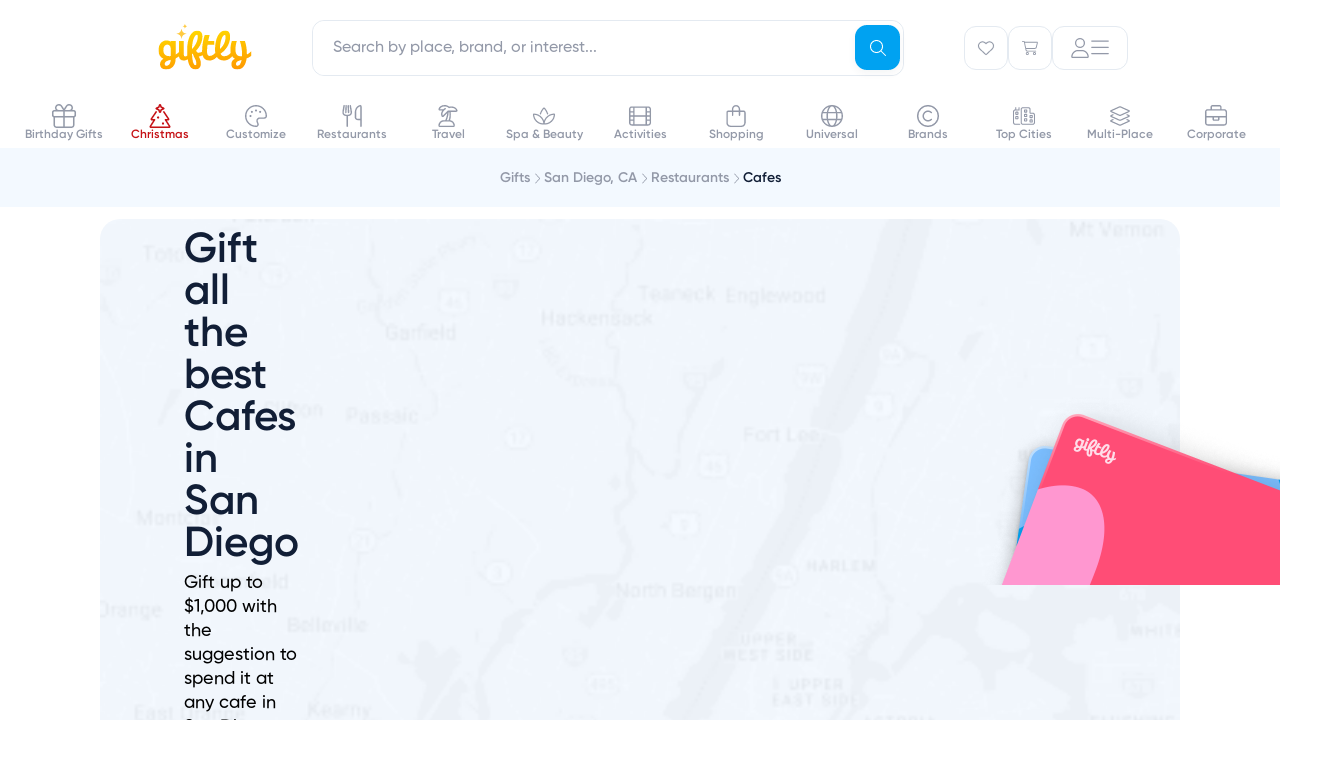

--- FILE ---
content_type: text/html; charset=utf-8
request_url: https://www.giftly.com/cafe-gift-cards/san-diego-ca?spec=treat-gcd
body_size: 57770
content:
<!doctype html><html class="bg-none"><head><meta charset="utf-8"><meta name="viewport" content="width=device-width, initial-scale=1, maximum-scale=2, user-scalable=0, viewport-fit=cover"><meta name="csrf-param" content="authenticity_token" />
<meta name="csrf-token" content="d9guU67CNvF_2YNFLhWj98UfvcXP6eVqiOYkrfUD3A_VTQaAV06MojYGf6gDubjMtVCn7TKX2lvdPbA5_vF7zQ" /><title>Buy Cafe Gift Cards in San Diego, CA - UPDATED January 2026</title><meta name="description" content="Find the perfect cafes gift card in San Diego, CA with Giftly. Send instantly via text or email, print at home or deliver by mail."><meta name="keywords" content="cafe gift cards, restaurant gift cards, san diego gift cards, san diego cafe gift cards, gift certificate, online, electronic, instant"><link rel="canonical" href="https://www.giftly.com/cafe-gift-cards/san-diego-ca"><meta name="robots" content="index,follow"><meta name="robots"><link rel="icon" type="image/x-icon" href="https://assets.giftly.com/assets/favicon-c8d2233e.ico" /><script type="text/javascript">
var siteVars = {
	env: 'production',
	ga4Acct: 'G-VH99PY9F7G',
}, Giftly = {};
</script>


<!-- Global site tag (gtag.js) - Google Analytics -->
<script async src="https://www.googletagmanager.com/gtag/js?id=G-VH99PY9F7G"></script>
<script>
window.dataLayer ||= []
function gtag(){dataLayer.push(arguments)}
gtag('js', new Date())
gtag('config', siteVars.ga4Acct)
gtag('config', 'AW-860469268')
</script>


<script>(function(w,d,t,r,u){var f,n,i;w[u]=w[u]||[],f=function(){var o={ti:"30006444", enableAutoSpaTracking: true};o.q=w[u],w[u]=new UET(o),w[u].push("pageLoad")},n=d.createElement(t),n.src=r,n.async=1,n.onload=n.onreadystatechange=function(){var s=this.readyState;s&&s!=="loaded"&&s!=="complete"||(f(),n.onload=n.onreadystatechange=null)},i=d.getElementsByTagName(t)[0],i.parentNode.insertBefore(n,i)})(window,document,"script","//bat.bing.com/bat.js","uetq");</script>

<style lang="css">:root {
  --theme-color-primary-base: #00A2F1;
  --theme-color-primary-dark: #0491D6;
  --theme-color-primary-light: #7BBEFF;
  --theme-color-primary-pale: #E5F6FE;

  --surface-white: #fff;
  --surface-blue: #f3f9ff;
  --surface-yellow: #fff6de;
  --surface-pink: #f7f0fa;
  --border-primary: #e4eaf1;
  --border-active: var(--theme-color-primary-base);
  --text-active: var(--theme-color-primary-base);
  --text-tertiary: #9399a8;
  --text-yellow: #8b7436;
  --text-blue: #225f98;
  --text-navy: #111e36;
}
</style><script id="appData" data-props="{&quot;abExperiments&quot;:{&quot;homepageHeroRedVsOrange&quot;:null,&quot;landingPageNewCarousel&quot;:null,&quot;secretSantaCheckoutFlow&quot;:&quot;control_no_secret_santa&quot;,&quot;featureBuildYourOwn&quot;:null,&quot;cleanCartView&quot;:null,&quot;riveHeroBanners&quot;:null,&quot;greetingCards&quot;:&quot;control&quot;,&quot;riveHeaderIcons&quot;:&quot;control&quot;,&quot;riveSantaCustomizer&quot;:&quot;control&quot;,&quot;riveCheckoutThumbnailPreview&quot;:&quot;control&quot;},&quot;newAbTests&quot;:{},&quot;currentTheme&quot;:&quot;default&quot;,&quot;currentUser&quot;:null,&quot;featureFlags&quot;:{&quot;accountV2&quot;:true,&quot;appleWalletProvisioning&quot;:false,&quot;forcedFraudReviews&quot;:false,&quot;contacts&quot;:false,&quot;riveGreetingCards&quot;:true,&quot;sendToContact&quot;:false,&quot;sendToUsername&quot;:false,&quot;calendar&quot;:false},&quot;referralSpec&quot;:&quot;treat-gcd&quot;,&quot;recaptchaCheckoutSiteKey&quot;:&quot;6LcOZMQhAAAAAPEyajlAE363Zbqmk0Or4Oenc5oj&quot;,&quot;recaptchaCheckboxSiteKey&quot;:&quot;6Le4akEUAAAAAIgC-UvZA0hfqi5FEixZlRztQGfj&quot;,&quot;recaptchaInvisibleSiteKey&quot;:&quot;6Ldsy90UAAAAAIfWSTSJGmVuEoBF3xLbiAqftTha&quot;,&quot;layout&quot;:&quot;phlex&quot;,&quot;flash&quot;:{},&quot;errors&quot;:{}}">window.InertiaProps = JSON.parse(window.appData.dataset.props)
window.InertiaComponent = "gift_cards/category"
</script><script type="module">import { initTracking, setupHowItWorks } from 'https://assets.giftly.com/vite/consumer/assets/consumer_phlex-btK82rgP.js'

initTracking('consumer_phlex')
setupHowItWorks()
</script><script src="https://assets.giftly.com/vite/consumer/assets/consumer_ssr-B0-SgCH6.js" crossorigin="anonymous" type="module"></script>
<script src="https://assets.giftly.com/vite/consumer/assets/consumer_phlex-btK82rgP.js" crossorigin="anonymous" type="module"></script><link rel="stylesheet" href="https://assets.giftly.com/vite/consumer/assets/giftly_image-BM4v7dDv.css" media="screen" />
<link rel="stylesheet" href="https://assets.giftly.com/vite/consumer/assets/FooterDefault-Akxo2Lzj.css" media="screen" />
<link rel="stylesheet" href="https://assets.giftly.com/vite/consumer/assets/FooterSimple-BoCGcCcn.css" media="screen" />
<link rel="stylesheet" href="https://assets.giftly.com/vite/consumer/assets/consumer_phlex-BOPmQOb9.css" media="screen" />
<link rel="stylesheet" href="https://assets.giftly.com/vite/consumer/assets/Header-jh62VHTv.css" media="screen" />
<link rel="stylesheet" href="https://assets.giftly.com/vite/consumer/assets/HeroTextModule-DaqrTJ75.css" media="screen" />
<link rel="stylesheet" href="https://assets.giftly.com/vite/consumer/assets/LandingPageTextModule-tO_YQ60b.css" media="screen" />
<link rel="stylesheet" href="https://assets.giftly.com/vite/consumer/assets/vendor-CjuyrCq1.css" media="screen" />
<link rel="stylesheet" href="https://assets.giftly.com/vite/consumer/assets/GIcon-9WZSHYs0.css" media="screen" />
<link rel="stylesheet" href="https://assets.giftly.com/vite/consumer/assets/GButton-CpMNFYWV.css" media="screen" />
<link rel="stylesheet" href="https://assets.giftly.com/vite/consumer/assets/modals-CY_xmb0s.css" media="screen" />
<link rel="stylesheet" href="https://assets.giftly.com/vite/consumer/assets/utils-C2XwLs98.css" media="screen" />
<link rel="stylesheet" href="https://assets.giftly.com/vite/consumer/assets/GBadge-DqdvOqxt.css" media="screen" />
<link rel="stylesheet" href="https://assets.giftly.com/vite/consumer/assets/swiper-DV8PrLMj.css" media="screen" />
<link rel="stylesheet" href="https://assets.giftly.com/vite/consumer/assets/GTextInput-CEqyVs1H.css" media="screen" />
<link rel="stylesheet" href="https://assets.giftly.com/vite/consumer/assets/windi-7Wkcoiip.css" media="screen" />
<link rel="stylesheet" href="https://assets.giftly.com/vite/consumer/assets/GFlashManager-B6O_B-8y.css" media="screen" /><script>
  window.partytown = {
    lib: '/~partytown/',
    debug: false,
    forward: [
      '_learnq.push', // Klaviyo
      'fbq', // Facebook
    ],
    resolveUrl(url, location) {
      const proxyMappings = {
        'connect.facebook.net': 'https://d2audfnuoya6rj.cloudfront.net'
      }

      const proxyUrl = proxyMappings[url.hostname]
      if (proxyUrl) {
        return `${proxyUrl}${url.pathname}${url.search}`
      }
    },
  }
</script>

<script src="/~partytown/partytown.js"></script>  <script async type="text/partytown" src="https://static.klaviyo.com/onsite/js/klaviyo.js?company_id=Wxty6d"></script>
</head><body><div id="header_v2" data-ssr="{&quot;props&quot;:{&quot;currentUser&quot;:null,&quot;currentTheme&quot;:&quot;default&quot;,&quot;type&quot;:&quot;default&quot;,&quot;city&quot;:{&quot;name&quot;:&quot;San Diego&quot;,&quot;stateCode&quot;:&quot;CA&quot;,&quot;countryCode&quot;:&quot;US&quot;,&quot;slug&quot;:&quot;san-diego-ca&quot;,&quot;location&quot;:{&quot;lat&quot;:&quot;32.8153&quot;,&quot;lon&quot;:&quot;-117.134993&quot;},&quot;displayName&quot;:&quot;San Diego, CA&quot;,&quot;imageThumbUrl&quot;:&quot;https://assets.giftly.com/rails/active_storage/representations/proxy/eyJfcmFpbHMiOnsiZGF0YSI6NDczMTE0NywicHVyIjoiYmxvYl9pZCJ9fQ==--6fdb20c232361d05128dabcf0ad310617f5fd05c/eyJfcmFpbHMiOnsiZGF0YSI6eyJmb3JtYXQiOiJqcGciLCJyZXNpemVfdG9fZmlsbCI6WzQyLDQyXX0sInB1ciI6InZhcmlhdGlvbiJ9fQ==--68ab0fb810570dc0bf68b42fea559a8c423f55a4/san-diego.jpg&quot;,&quot;giftCardsPath&quot;:&quot;/san-diego-ca-gift-cards&quot;},&quot;topCities&quot;:[{&quot;name&quot;:&quot;New York&quot;,&quot;stateCode&quot;:&quot;NY&quot;,&quot;countryCode&quot;:&quot;US&quot;,&quot;slug&quot;:&quot;new-york-ny&quot;,&quot;location&quot;:{&quot;lat&quot;:&quot;40.664274&quot;,&quot;lon&quot;:&quot;-73.9385&quot;},&quot;displayName&quot;:&quot;New York, NY&quot;,&quot;imageThumbUrl&quot;:&quot;https://assets.giftly.com/rails/active_storage/representations/proxy/eyJfcmFpbHMiOnsiZGF0YSI6NDczMTE0NiwicHVyIjoiYmxvYl9pZCJ9fQ==--0bbe55fac07703f33c0a3493c6cc58e513f34e0e/eyJfcmFpbHMiOnsiZGF0YSI6eyJmb3JtYXQiOiJqcGciLCJyZXNpemVfdG9fZmlsbCI6WzQyLDQyXX0sInB1ciI6InZhcmlhdGlvbiJ9fQ==--68ab0fb810570dc0bf68b42fea559a8c423f55a4/new-york.jpg&quot;,&quot;giftCardsPath&quot;:&quot;/new-york-ny-gift-cards&quot;},{&quot;name&quot;:&quot;Chicago&quot;,&quot;stateCode&quot;:&quot;IL&quot;,&quot;countryCode&quot;:&quot;US&quot;,&quot;slug&quot;:&quot;chicago-il&quot;,&quot;location&quot;:{&quot;lat&quot;:&quot;41.837551&quot;,&quot;lon&quot;:&quot;-87.681844&quot;},&quot;displayName&quot;:&quot;Chicago, IL&quot;,&quot;imageThumbUrl&quot;:&quot;https://assets.giftly.com/rails/active_storage/representations/proxy/eyJfcmFpbHMiOnsiZGF0YSI6NDczMTE0NCwicHVyIjoiYmxvYl9pZCJ9fQ==--14b74d22ed8aff559be57d2bbf2ead0f9aef00cd/eyJfcmFpbHMiOnsiZGF0YSI6eyJmb3JtYXQiOiJqcGciLCJyZXNpemVfdG9fZmlsbCI6WzQyLDQyXX0sInB1ciI6InZhcmlhdGlvbiJ9fQ==--68ab0fb810570dc0bf68b42fea559a8c423f55a4/chicago.jpg&quot;,&quot;giftCardsPath&quot;:&quot;/chicago-il-gift-cards&quot;},{&quot;name&quot;:&quot;Los Angeles&quot;,&quot;stateCode&quot;:&quot;CA&quot;,&quot;countryCode&quot;:&quot;US&quot;,&quot;slug&quot;:&quot;los-angeles-ca&quot;,&quot;location&quot;:{&quot;lat&quot;:&quot;34.019394&quot;,&quot;lon&quot;:&quot;-118.410825&quot;},&quot;displayName&quot;:&quot;Los Angeles, CA&quot;,&quot;imageThumbUrl&quot;:&quot;https://assets.giftly.com/rails/active_storage/representations/proxy/eyJfcmFpbHMiOnsiZGF0YSI6NDczMTE0MSwicHVyIjoiYmxvYl9pZCJ9fQ==--e9b99cdeaa5e12411d955a56e38cf29aa64bed59/eyJfcmFpbHMiOnsiZGF0YSI6eyJmb3JtYXQiOiJqcGciLCJyZXNpemVfdG9fZmlsbCI6WzQyLDQyXX0sInB1ciI6InZhcmlhdGlvbiJ9fQ==--68ab0fb810570dc0bf68b42fea559a8c423f55a4/los-angeles.jpg&quot;,&quot;giftCardsPath&quot;:&quot;/los-angeles-ca-gift-cards&quot;},{&quot;name&quot;:&quot;San Francisco&quot;,&quot;stateCode&quot;:&quot;CA&quot;,&quot;countryCode&quot;:&quot;US&quot;,&quot;slug&quot;:&quot;san-francisco-ca&quot;,&quot;location&quot;:{&quot;lat&quot;:&quot;37.7558&quot;,&quot;lon&quot;:&quot;-122.4449&quot;},&quot;displayName&quot;:&quot;San Francisco, CA&quot;,&quot;imageThumbUrl&quot;:&quot;https://assets.giftly.com/rails/active_storage/representations/proxy/eyJfcmFpbHMiOnsiZGF0YSI6NDczMTE0MywicHVyIjoiYmxvYl9pZCJ9fQ==--cf06d4a29aee814eb3ac106733692deacd810b33/eyJfcmFpbHMiOnsiZGF0YSI6eyJmb3JtYXQiOiJqcGciLCJyZXNpemVfdG9fZmlsbCI6WzQyLDQyXX0sInB1ciI6InZhcmlhdGlvbiJ9fQ==--68ab0fb810570dc0bf68b42fea559a8c423f55a4/san-francisco.jpg&quot;,&quot;giftCardsPath&quot;:&quot;/san-francisco-ca-gift-cards&quot;},{&quot;name&quot;:&quot;San Diego&quot;,&quot;stateCode&quot;:&quot;CA&quot;,&quot;countryCode&quot;:&quot;US&quot;,&quot;slug&quot;:&quot;san-diego-ca&quot;,&quot;location&quot;:{&quot;lat&quot;:&quot;32.8153&quot;,&quot;lon&quot;:&quot;-117.134993&quot;},&quot;displayName&quot;:&quot;San Diego, CA&quot;,&quot;imageThumbUrl&quot;:&quot;https://assets.giftly.com/rails/active_storage/representations/proxy/eyJfcmFpbHMiOnsiZGF0YSI6NDczMTE0NywicHVyIjoiYmxvYl9pZCJ9fQ==--6fdb20c232361d05128dabcf0ad310617f5fd05c/eyJfcmFpbHMiOnsiZGF0YSI6eyJmb3JtYXQiOiJqcGciLCJyZXNpemVfdG9fZmlsbCI6WzQyLDQyXX0sInB1ciI6InZhcmlhdGlvbiJ9fQ==--68ab0fb810570dc0bf68b42fea559a8c423f55a4/san-diego.jpg&quot;,&quot;giftCardsPath&quot;:&quot;/san-diego-ca-gift-cards&quot;},{&quot;name&quot;:&quot;Boston&quot;,&quot;stateCode&quot;:&quot;MA&quot;,&quot;countryCode&quot;:&quot;US&quot;,&quot;slug&quot;:&quot;boston-ma&quot;,&quot;location&quot;:{&quot;lat&quot;:&quot;42.33196&quot;,&quot;lon&quot;:&quot;-71.020173&quot;},&quot;displayName&quot;:&quot;Boston, MA&quot;,&quot;imageThumbUrl&quot;:&quot;https://assets.giftly.com/rails/active_storage/representations/proxy/eyJfcmFpbHMiOnsiZGF0YSI6NDczMTEzOSwicHVyIjoiYmxvYl9pZCJ9fQ==--83f1a5217295d2190ec475ab43a858324eb906a5/eyJfcmFpbHMiOnsiZGF0YSI6eyJmb3JtYXQiOiJqcGciLCJyZXNpemVfdG9fZmlsbCI6WzQyLDQyXX0sInB1ciI6InZhcmlhdGlvbiJ9fQ==--68ab0fb810570dc0bf68b42fea559a8c423f55a4/boston.jpg&quot;,&quot;giftCardsPath&quot;:&quot;/boston-ma-gift-cards&quot;},{&quot;name&quot;:&quot;Denver&quot;,&quot;stateCode&quot;:&quot;CO&quot;,&quot;countryCode&quot;:&quot;US&quot;,&quot;slug&quot;:&quot;denver-co&quot;,&quot;location&quot;:{&quot;lat&quot;:&quot;39.761849&quot;,&quot;lon&quot;:&quot;-104.880625&quot;},&quot;displayName&quot;:&quot;Denver, CO&quot;,&quot;imageThumbUrl&quot;:&quot;https://assets.giftly.com/rails/active_storage/representations/proxy/eyJfcmFpbHMiOnsiZGF0YSI6NDczMTE0MCwicHVyIjoiYmxvYl9pZCJ9fQ==--f8e7ac93be8c41bc17198326cc2ce5a8a5d793a6/eyJfcmFpbHMiOnsiZGF0YSI6eyJmb3JtYXQiOiJqcGciLCJyZXNpemVfdG9fZmlsbCI6WzQyLDQyXX0sInB1ciI6InZhcmlhdGlvbiJ9fQ==--68ab0fb810570dc0bf68b42fea559a8c423f55a4/denver.jpg&quot;,&quot;giftCardsPath&quot;:&quot;/denver-co-gift-cards&quot;},{&quot;name&quot;:&quot;Washington&quot;,&quot;stateCode&quot;:&quot;DC&quot;,&quot;countryCode&quot;:&quot;US&quot;,&quot;slug&quot;:&quot;washington-dc&quot;,&quot;location&quot;:{&quot;lat&quot;:&quot;38.904149&quot;,&quot;lon&quot;:&quot;-77.017094&quot;},&quot;displayName&quot;:&quot;Washington, DC&quot;,&quot;imageThumbUrl&quot;:&quot;https://assets.giftly.com/rails/active_storage/representations/proxy/eyJfcmFpbHMiOnsiZGF0YSI6NDczMTE0OCwicHVyIjoiYmxvYl9pZCJ9fQ==--ef9be256c43ab21a0f94e0d74782a0e8bc014772/eyJfcmFpbHMiOnsiZGF0YSI6eyJmb3JtYXQiOiJqcGciLCJyZXNpemVfdG9fZmlsbCI6WzQyLDQyXX0sInB1ciI6InZhcmlhdGlvbiJ9fQ==--68ab0fb810570dc0bf68b42fea559a8c423f55a4/washington.jpg&quot;,&quot;giftCardsPath&quot;:&quot;/washington-dc-gift-cards&quot;},{&quot;name&quot;:&quot;Houston&quot;,&quot;stateCode&quot;:&quot;TX&quot;,&quot;countryCode&quot;:&quot;US&quot;,&quot;slug&quot;:&quot;houston-tx&quot;,&quot;location&quot;:{&quot;lat&quot;:&quot;29.780472&quot;,&quot;lon&quot;:&quot;-95.386343&quot;},&quot;displayName&quot;:&quot;Houston, TX&quot;,&quot;imageThumbUrl&quot;:&quot;https://assets.giftly.com/rails/active_storage/representations/proxy/eyJfcmFpbHMiOnsiZGF0YSI6NDczMTE0NSwicHVyIjoiYmxvYl9pZCJ9fQ==--1844ad5be0d5ee91024f9360de7a541ee03caf40/eyJfcmFpbHMiOnsiZGF0YSI6eyJmb3JtYXQiOiJqcGciLCJyZXNpemVfdG9fZmlsbCI6WzQyLDQyXX0sInB1ciI6InZhcmlhdGlvbiJ9fQ==--68ab0fb810570dc0bf68b42fea559a8c423f55a4/houston.jpg&quot;,&quot;giftCardsPath&quot;:&quot;/houston-tx-gift-cards&quot;},{&quot;name&quot;:&quot;Portland&quot;,&quot;stateCode&quot;:&quot;OR&quot;,&quot;countryCode&quot;:&quot;US&quot;,&quot;slug&quot;:&quot;portland-or&quot;,&quot;location&quot;:{&quot;lat&quot;:&quot;45.536951&quot;,&quot;lon&quot;:&quot;-122.649971&quot;},&quot;displayName&quot;:&quot;Portland, OR&quot;,&quot;imageThumbUrl&quot;:&quot;https://assets.giftly.com/rails/active_storage/representations/proxy/eyJfcmFpbHMiOnsiZGF0YSI6NDczMTE0MiwicHVyIjoiYmxvYl9pZCJ9fQ==--a80923afba6a9c12ccde6a8b116955819fef4884/eyJfcmFpbHMiOnsiZGF0YSI6eyJmb3JtYXQiOiJqcGciLCJyZXNpemVfdG9fZmlsbCI6WzQyLDQyXX0sInB1ciI6InZhcmlhdGlvbiJ9fQ==--68ab0fb810570dc0bf68b42fea559a8c423f55a4/portland.jpg&quot;,&quot;giftCardsPath&quot;:&quot;/portland-or-gift-cards&quot;}]},&quot;component&quot;:&quot;HeaderV2&quot;}"><header id="v2-header" class="w-full bg-white flex flex-col !border-none"><!--[--><div disableclose="false" class="fixed top-0 w-full z-navbar bg-white"><div class="container max-w-md px-6 lg:px-16 lg:mx-auto lg:max-w-screen-lg xl:max-w-screen-lg !p-0 w-full"><!--[--><div class="lg:pt-3 w-full h-[58px] px-3 lg:h-[84px] lg:px-6 flex items-center transition transition-all duration-200 ease-in-out" style=""><div class="w-full flex items-center justify-between h-15"><!--[--><div class="w-full flex items-center justify-between h-15"><div class="giftly-logo" style="height:50px;width:100px;"><a href="/"><svg width="100" height="54" viewbox="0 0 100 54" fill="none" xmlns="http://www.w3.org/2000/svg"><mask id="svg-id-1717662669972039.8" style="mask-type:luminance;" maskUnits="userSpaceOnUse" x="6" y="7" width="94" height="40"><path d="M6.44629 7.53491H99.4463V46.4651H6.44629V7.53491Z" fill="white"></path></mask><g mask="url(#svg-id-1717662669972039.8)"><path d="M94.8836 31.5755V30.8517C94.8836 22.7175 92.7974 17.9266 92.7974 17.9266H87.7259C87.7259 17.9266 90.0496 23.3896 90.0496 30.9723C90.0496 31.7306 90.0157 32.4544 89.9648 33.1265C89.456 33.161 88.9132 33.2127 88.3535 33.2127C85.6905 33.2127 83.4516 31.3859 83.4516 26.7846C83.4516 21.2872 84.9442 17.9266 84.9442 17.9266H79.9236C79.9236 17.9266 78.3971 21.6318 78.3971 27.1465C78.3971 28.1805 78.4988 29.1456 78.6854 30.0417C77.3624 31.5066 75.1574 33.2471 72.2739 33.2471C70.5778 33.2471 69.2548 32.575 68.5424 30.6621C73.2068 27.5946 78.1087 21.7352 78.1087 13.7906C78.1087 9.75802 76.5822 7.53491 73.0372 7.53491C66.7954 7.53491 63.0299 15.9103 63.0299 26.4744C63.0299 27.7324 63.1317 28.8871 63.3183 29.9556C62.0461 31.2998 60.0786 32.9025 57.8058 32.9025C56.398 32.9025 55.058 32.4199 55.058 28.2322C55.058 25.9919 55.2107 23.7688 55.5329 21.6835H62.2497V17.9439H56.1605C56.8729 14.7212 57.6531 11.9984 57.6531 11.9984H52.7512C52.7512 11.9984 50.0883 19.1847 50.0883 28.2667V28.6631C49.342 29.1284 48.0868 29.6971 46.5433 29.6971C45.4069 29.6971 44.5419 29.1456 44.1857 27.5773C47.5271 24.1134 50.4275 19.1675 50.4275 13.6183C50.4275 9.79249 48.6635 7.63831 45.2542 7.63831C39.1651 7.63831 35.1621 15.221 35.1621 27.0259C35.1621 28.9905 35.213 30.8172 35.3318 32.4889C34.7211 33.0231 34.0257 33.4195 33.2794 33.4195C32.3296 33.4195 31.8716 33.0231 31.8716 31.9029V17.9439H26.8849V29.1801C26.1725 29.8522 25.087 30.7655 23.6283 31.5583V17.9439H18.7264V18.7366C17.8275 18.0128 16.4875 17.4269 14.6048 17.4269C9.7029 17.4269 6.44629 21.6491 6.44629 27.2844C6.44629 31.5583 8.32902 34.3845 11.433 35.746C9.39759 36.9351 8.05763 38.6929 8.05763 41.1228C8.05763 44.4316 10.2966 46.4651 14.1468 46.4651C20.1851 46.4651 23.6453 41.8466 23.6453 35.7287V35.2462C25.1548 34.643 26.2743 33.9192 26.9697 33.4022C27.275 35.9528 28.7846 37.521 31.702 37.521C33.449 37.521 34.789 36.9006 35.7558 36.2113C36.7565 42.9495 39.1481 46.4134 43.4902 46.4134C46.662 46.4134 48.8331 44.2248 48.8331 40.7954C48.8331 37.3659 47.8154 35.3324 46.679 33.4884C48.6126 33.3505 49.9865 32.5923 50.5802 32.2131C51.4452 35.5219 53.5823 37.521 57.3987 37.521C61.8596 37.521 64.4716 34.3501 64.8109 33.902C66.2696 36.2285 68.6611 37.521 72.0704 37.521C76.633 37.521 79.6183 33.9537 80.1271 33.3161C80.8225 34.2984 81.7554 35.0911 82.8749 35.6426C80.7886 36.8317 79.3808 38.5895 79.3808 41.1056C79.3808 44.5005 81.5349 46.4479 85.4191 46.4479C90.6433 46.4479 93.6963 42.2602 94.6123 35.4358C97.7501 34.2811 99.4463 32.6095 99.4463 32.6095V28.0943C99.3954 28.1116 97.6993 30.059 94.8836 31.5755ZM14.4521 42.7083C13.4005 42.7083 12.6542 42.1913 12.6542 40.916C12.6542 38.7273 15.1984 37.5727 18.6925 36.8489C18.5229 40.8643 16.6062 42.7083 14.4521 42.7083ZM18.7264 33.0576C18.2176 33.1437 17.7087 33.1437 17.1999 33.1437C13.8585 33.1437 11.3482 31.4204 11.3482 27.1637C11.3482 23.5792 12.9934 21.5801 15.1475 21.5801C17.1829 21.5801 18.7264 22.976 18.7264 25.7678V33.0576ZM44.7963 11.7571C45.3391 11.7571 45.78 12.3086 45.78 13.4287C45.78 18.7366 42.6761 23.4069 39.9622 26.078C40.1149 17.1856 42.8287 11.7571 44.7963 11.7571ZM43.3715 42.1568C41.7602 42.1568 40.3524 39.1237 40.0301 31.024C40.2676 30.9034 40.505 30.6966 40.7425 30.5415C42.1164 34.9705 44.3214 36.5559 44.3214 40.7954C44.3214 41.7949 44.05 42.1568 43.3715 42.1568ZM72.5792 11.9984C73.2068 11.9984 73.5969 12.5154 73.5969 13.8251C73.5969 19.2536 70.7644 23.6309 67.9488 26.0263C68.0336 17.8577 70.5439 11.9984 72.5792 11.9984ZM85.7244 42.7083C84.6728 42.7083 83.9265 42.2774 83.9265 40.916C83.9265 38.7963 86.2841 37.6416 89.5747 36.9695C88.9132 40.6747 87.5393 42.7083 85.7244 42.7083Z" fill="url(#svg-id-6476523349051346)"></path></g><path d="M29.5174 5.30664L29.2413 6.72797C28.8737 8.62047 27.3939 10.1003 25.5014 10.4678L24.0801 10.7439L25.5014 11.0199C27.3939 11.3875 28.8737 12.8673 29.2413 14.7598L29.5174 16.1811L29.7934 14.7598C30.161 12.8673 31.6408 11.3875 33.5333 11.0199L34.9546 10.7439L33.5333 10.4678C31.6408 10.1003 30.161 8.62047 29.7934 6.72797L29.5174 5.30664Z" fill="#FFCA41"></path><path d="M32.9511 0.634521L32.8171 1.32479C32.6385 2.24389 31.9199 2.96256 31.0008 3.14106L30.3105 3.27513L31.0008 3.40919C31.9199 3.5877 32.6385 4.30637 32.8171 5.22547L32.9511 5.91574L33.0852 5.22547C33.2637 4.30637 33.9824 3.5877 34.9015 3.40919L35.5917 3.27513L34.9015 3.14106C33.9824 2.96256 33.2637 2.24389 33.0852 1.32479L32.9511 0.634521Z" fill="#FFCA41"></path><defs><linearGradient id="svg-id-6476523349051346" x1="54.7437" y1="49.2156" x2="51.001" y2="7.11121" gradientUnits="userSpaceOnUse"><stop stop-color="#FF9900"></stop><stop offset="1" stop-color="#FFD600"></stop></linearGradient></defs></svg></a></div><div class="hidden lg:block flex-grow px-15"><!--[--><div class="relative w-full z-navbar" data-headlessui-state><div class="fixed inset-0 bg-black &lt;lg:bg-white opacity-30 &lt;lg:opacity-100" style="display:none;" data-v-4d93b02f data-v-4d93b02f></div><div class="omni-search-wrapper relative w-full" data-v-4d93b02f><div class="lg:hidden absolute left-4.5 z-10 flex items-center justify-center h-full" data-v-4d93b02f><div class="p-3 text-v2-tertiary" data-v-4d93b02f><svg class="svg-inline--fa fa-magnifying-glass g-icon g-icon-sm" style="" aria-hidden="true" focusable="false" data-prefix="fal" data-icon="magnifying-glass" role="img" xmlns="http://www.w3.org/2000/svg" viewBox="0 0 512 512" data-v-4d93b02f><path class="" style="" fill="currentColor" d="M384 208A176 176 0 1 0 32 208a176 176 0 1 0 352 0zM343.3 366C307 397.2 259.7 416 208 416C93.1 416 0 322.9 0 208S93.1 0 208 0S416 93.1 416 208c0 51.7-18.8 99-50 135.3L507.3 484.7c6.2 6.2 6.2 16.4 0 22.6s-16.4 6.2-22.6 0L343.3 366z"></path></svg></div></div><div class="&lt;lg:px-3 &lt;lg:py-2" data-v-4d93b02f><fieldset class="group g-input-field relative" style="--2a4594b0:left;" data-v-4d93b02f><!----><div class="g-input-group relative"><!----><div class="g-input-large g-input-type-text g-input-text rounded-v2md g-input flex flex-wrap items-center gap-1 bg-white"><!--[--><!--]--><!--[--><input id="headlessui-combobox-input-1" defaultvalue aria-expanded="false" aria-autocomplete="list" role="combobox" tabindex="0" data-headlessui-state name="query" class="w-full &lt;lg:pl-11 lg:pr-14 transition-all g-inner-input flex-grow font-medium focus-visible:outline-none flex-grow px-5 py-4 w-full rounded-v2md" autocomplete="off" enterkeyhint="search" type="text" placeholder="Search by place, brand, or interest..."><!--]--></div><!--[--><!--]--><!----><!----></div><!----><!----></fieldset></div><button type="submit" name="Search" class="g-button g-button-small g-button-primary g-button-no-label !&lt;lg:hidden aspect-square absolute right-1 top-1 z-10 rounded-v2md" style="margin-top:1px;" data-v-4d93b02f><!--[--><svg class="svg-inline--fa fa-magnifying-glass g-icon g-icon-sm" style="" aria-hidden="true" focusable="false" data-prefix="fal" data-icon="magnifying-glass" role="img" xmlns="http://www.w3.org/2000/svg" viewBox="0 0 512 512"><path class="" style="" fill="currentColor" d="M384 208A176 176 0 1 0 32 208a176 176 0 1 0 352 0zM343.3 366C307 397.2 259.7 416 208 416C93.1 416 0 322.9 0 208S93.1 0 208 0S416 93.1 416 208c0 51.7-18.8 99-50 135.3L507.3 484.7c6.2 6.2 6.2 16.4 0 22.6s-16.4 6.2-22.6 0L343.3 366z"></path></svg><!--[--><!--]--><!----><!--[--><!----><!--]--><!--]--></button><!----><div class="lg:hidden absolute right-6 top-0 z-10 flex items-center justify-center h-full opacity-0 transition-opacity duration-300 pointer-events-none" data-v-4d93b02f><button type="button" class="g-button g-button-small g-button-transparent g-button-no-label icon-button" data-v-4d93b02f data-v-2574e447><!--[--><svg class="svg-inline--fa fa-x g-icon g-icon-sm" style="" aria-hidden="true" focusable="false" data-prefix="fal" data-icon="x" role="img" xmlns="http://www.w3.org/2000/svg" viewBox="0 0 384 512"><path class="" style="" fill="currentColor" d="M380.2 58.3c5.7-6.7 4.9-16.8-1.9-22.5s-16.8-4.9-22.6 1.9L192 231.2 28.2 37.7c-5.7-6.7-15.8-7.6-22.5-1.9s-7.6 15.8-1.9 22.5L171 256 3.8 453.7c-5.7 6.7-4.9 16.8 1.9 22.6s16.8 4.9 22.5-1.9L192 280.8 355.8 474.3c5.7 6.7 15.8 7.6 22.6 1.9s7.6-15.8 1.9-22.6L213 256 380.2 58.3z"></path></svg><!--[--><!--]--><!----><!--[--><!----><!--]--><!--]--></button></div><!----></div></div><!--]--></div><div class="flex items-center gap-2 lg:gap-4"><div class="flex items-center h-full"><div class="hidden lg:flex" data-v-d6a7ceb2 data-v-760198da><div class="relative text-v2-tertiary" data-v-760198da><!--[--><button class="header-button flex items-center justify-center gap-3 rounded-v2md border-1 border-solid border-grey-primary active:text-navy lg:hover:text-navy text-v2-tertiary relative favorites-button flex items-center justify-center gap-3 rounded-v2md border-1 border-solid border-grey-primary active:text-navy lg:hover:text-navy text-v2-tertiary relative" style="height:44px;width:44px;" name="Favorites" data-v-d6a7ceb2><svg class="svg-inline--fa fa-heart g-icon g-icon-sm !fill-transparent stroke-3" style="" aria-hidden="true" focusable="false" data-prefix="fal" data-icon="heart" role="img" xmlns="http://www.w3.org/2000/svg" viewBox="0 0 512 512"><path class="" style="" fill="currentColor" d="M244 130.6l-12-13.5-4.2-4.7c-26-29.2-65.3-42.8-103.8-35.8c-53.3 9.7-92 56.1-92 110.3l0 3.5c0 32.3 13.4 63.1 37.1 85.1L253 446.8c.8 .7 1.9 1.2 3 1.2s2.2-.4 3-1.2L443 275.5c23.6-22 37-52.8 37-85.1l0-3.5c0-54.2-38.7-100.6-92-110.3c-38.5-7-77.8 6.6-103.8 35.8l-4.2 4.7-12 13.5c-3 3.4-7.4 5.4-12 5.4s-8.9-2-12-5.4zm34.9-57.1C311 48.4 352.7 37.7 393.7 45.1C462.2 57.6 512 117.3 512 186.9l0 3.5c0 36-13.1 70.6-36.6 97.5c-3.4 3.8-6.9 7.5-10.7 11l-184 171.3c-.8 .8-1.7 1.5-2.6 2.2c-6.3 4.9-14.1 7.5-22.1 7.5c-9.2 0-18-3.5-24.8-9.7L47.2 299c-3.8-3.5-7.3-7.2-10.7-11C13.1 261 0 226.4 0 190.4l0-3.5C0 117.3 49.8 57.6 118.3 45.1c40.9-7.4 82.6 3.2 114.7 28.4c6.7 5.3 13 11.1 18.7 17.6l4.2 4.7 4.2-4.7c4.2-4.7 8.6-9.1 13.3-13.1c1.8-1.5 3.6-3 5.4-4.5z"></path></svg><!--[--><!--]--></button><!--teleport start--><!--teleport end--><!--teleport start--><!--teleport end--><!--]--><dialog id="favorites-menu" class="relative bg-transparent w-full" data-v-760198da><template><div style="display:none;" data-v-760198da><div class="absolute right-0 pt-3 z-navbar" data-v-760198da><div class="bg-white rounded-v2md shadow-v2sm border-1 border-solid border-grey-primary text-navy p-3 border-none shadow-none list" style="box-shadow:0 2.52px 22.52px 9px #0000000f;" data-v-760198da><!--[--><!----><!--[--><div class="favorites-dropdown flex flex-col gap-3 lg:mt-3" data-v-d6a7ceb2><!----><div class="flex flex-col items-center justify-center h-56"><svg class="svg-inline--fa fa-spinner-third g-icon g-icon-sm animate-spin loading-indicator" style="" aria-hidden="true" focusable="false" data-prefix="fad" data-icon="spinner-third" role="img" xmlns="http://www.w3.org/2000/svg" viewBox="0 0 512 512"><g class="fa-duotone-group" style=""><path class="fa-secondary" style="" fill="currentColor" d="M0 256C0 114.9 114.1 .5 255.1 0C237.9 .5 224 14.6 224 32c0 17.7 14.3 32 32 32C150 64 64 150 64 256s86 192 192 192c69.7 0 130.7-37.1 164.5-92.6c-3 6.6-3.3 14.8-1 22.2c1.2 3.7 3 7.2 5.4 10.3c1.2 1.5 2.6 3 4.1 4.3c.8 .7 1.6 1.3 2.4 1.9c.4 .3 .8 .6 1.3 .9s.9 .6 1.3 .8c5 2.9 10.6 4.3 16 4.3c11 0 21.8-5.7 27.7-16c-44.3 76.5-127 128-221.7 128C114.6 512 0 397.4 0 256z"></path><path class="fa-primary" style="" fill="currentColor" d="M224 32c0-17.7 14.3-32 32-32C397.4 0 512 114.6 512 256c0 46.6-12.5 90.4-34.3 128c-8.8 15.3-28.4 20.5-43.7 11.7s-20.5-28.4-11.7-43.7c16.3-28.2 25.7-61 25.7-96c0-106-86-192-192-192c-17.7 0-32-14.3-32-32z"></path></g></svg></div><!----></div><!--]--><!--]--></div></div><div class="absolute z-navbar" style="border-bottom:10px solid white;border-left:10px solid transparent;border-right:10px solid transparent;height:0;right:12px;top:4px;width:0;" data-v-760198da></div></div></template></dialog></div></div><div class="flex gap-5 items-center text-v2-tertiary lg:hidden"><div class="relative"><button class="header-button flex items-center justify-center gap-3 rounded-v2md border-1 border-solid border-grey-primary active:text-navy lg:hover:text-navy text-v2-tertiary relative favorites-button flex items-center justify-center gap-3 rounded-v2md border-1 border-solid border-grey-primary active:text-navy lg:hover:text-navy text-v2-tertiary relative" style="height:44px;width:44px;" name="Favorites"><svg class="svg-inline--fa fa-heart g-icon g-icon-sm !fill-transparent stroke-3" style="" aria-hidden="true" focusable="false" data-prefix="fal" data-icon="heart" role="img" xmlns="http://www.w3.org/2000/svg" viewBox="0 0 512 512"><path class="" style="" fill="currentColor" d="M244 130.6l-12-13.5-4.2-4.7c-26-29.2-65.3-42.8-103.8-35.8c-53.3 9.7-92 56.1-92 110.3l0 3.5c0 32.3 13.4 63.1 37.1 85.1L253 446.8c.8 .7 1.9 1.2 3 1.2s2.2-.4 3-1.2L443 275.5c23.6-22 37-52.8 37-85.1l0-3.5c0-54.2-38.7-100.6-92-110.3c-38.5-7-77.8 6.6-103.8 35.8l-4.2 4.7-12 13.5c-3 3.4-7.4 5.4-12 5.4s-8.9-2-12-5.4zm34.9-57.1C311 48.4 352.7 37.7 393.7 45.1C462.2 57.6 512 117.3 512 186.9l0 3.5c0 36-13.1 70.6-36.6 97.5c-3.4 3.8-6.9 7.5-10.7 11l-184 171.3c-.8 .8-1.7 1.5-2.6 2.2c-6.3 4.9-14.1 7.5-22.1 7.5c-9.2 0-18-3.5-24.8-9.7L47.2 299c-3.8-3.5-7.3-7.2-10.7-11C13.1 261 0 226.4 0 190.4l0-3.5C0 117.3 49.8 57.6 118.3 45.1c40.9-7.4 82.6 3.2 114.7 28.4c6.7 5.3 13 11.1 18.7 17.6l4.2 4.7 4.2-4.7c4.2-4.7 8.6-9.1 13.3-13.1c1.8-1.5 3.6-3 5.4-4.5z"></path></svg><!--[--><!--]--></button><!----></div></div></div><div class="flex items-center h-full"><div class="hidden lg:flex" data-v-760198da><div class="relative text-v2-tertiary" data-v-760198da><!--[--><button class="header-button flex items-center justify-center gap-3 rounded-v2md border-1 border-solid border-grey-primary active:text-navy lg:hover:text-navy text-v2-tertiary relative" style="height:44px;width:44px;"><svg class="svg-inline--fa fa-cart-shopping g-icon g-icon-sm" style="" aria-hidden="true" focusable="false" data-prefix="fal" data-icon="cart-shopping" role="img" xmlns="http://www.w3.org/2000/svg" viewBox="0 0 576 512"><path class="" style="" fill="currentColor" d="M16 0C7.2 0 0 7.2 0 16s7.2 16 16 16l37.9 0c7.6 0 14.2 5.3 15.7 12.8l58.9 288c6.1 29.8 32.3 51.2 62.7 51.2L496 384c8.8 0 16-7.2 16-16s-7.2-16-16-16l-304.8 0c-15.2 0-28.3-10.7-31.4-25.6L152 288l314.6 0c29.4 0 55-20 62.1-48.5L570.6 71.8c5-20.2-10.2-39.8-31-39.8L99.1 32C92.5 13 74.4 0 53.9 0L16 0zm90.1 64l433.4 0L497.6 231.8C494 246 481.2 256 466.5 256l-321.1 0L106.1 64zM168 456a24 24 0 1 1 48 0 24 24 0 1 1 -48 0zm80 0a56 56 0 1 0 -112 0 56 56 0 1 0 112 0zm200-24a24 24 0 1 1 0 48 24 24 0 1 1 0-48zm0 80a56 56 0 1 0 0-112 56 56 0 1 0 0 112z"></path></svg><!--[--><!--]--></button><!--]--><dialog id="cart-menu" class="relative bg-transparent w-full" data-v-760198da><template><div style="display:none;" data-v-760198da><div class="absolute right-0 pt-3 z-navbar" data-v-760198da><div class="bg-white rounded-v2md shadow-v2sm border-1 border-solid border-grey-primary text-navy p-3 border-none shadow-none list" style="box-shadow:0 2.52px 22.52px 9px #0000000f;" data-v-760198da><!--[--><div class="w-full flex justify-between items-center" data-v-760198da><!--[--><div class="text-lg font-semibold">Your cart is empty</div><!----><!--]--></div><!--[--><div class="flex flex-col gap-4" style=""><a href="/buy-a-gift" name="cart-menu-start-gifting" class="pt-2 lg:pt-4"><!--[--><img src="//assets.giftly.com/vite/consumer/assets/checkout-cart-empty-D3n98hOF.jpg" alt="Your cart is empty" class="mx-auto" height="160"><!--]--></a><a href="/buy-a-gift" name="cart-menu-start-gifting" class="g-button g-button-large g-button-primary w-full whitespace-nowrap"><!--[--><!--[--><!----><!--[--><!--]--><!--[-->Start Gifting<!--]--><!--[--><!----><!--]--><!--]--><!--]--></a></div><!--]--><!--]--></div></div><div class="absolute z-navbar" style="border-bottom:10px solid white;border-left:10px solid transparent;border-right:10px solid transparent;height:0;right:12px;top:4px;width:0;" data-v-760198da></div></div></template></dialog></div></div><div class="flex gap-5 items-center text-v2-tertiary lg:hidden"><div class="relative"><button class="header-button flex items-center justify-center gap-3 rounded-v2md border-1 border-solid border-grey-primary active:text-navy lg:hover:text-navy text-v2-tertiary relative" style="height:44px;width:44px;"><svg class="svg-inline--fa fa-cart-shopping g-icon g-icon-sm" style="" aria-hidden="true" focusable="false" data-prefix="fal" data-icon="cart-shopping" role="img" xmlns="http://www.w3.org/2000/svg" viewBox="0 0 576 512"><path class="" style="" fill="currentColor" d="M16 0C7.2 0 0 7.2 0 16s7.2 16 16 16l37.9 0c7.6 0 14.2 5.3 15.7 12.8l58.9 288c6.1 29.8 32.3 51.2 62.7 51.2L496 384c8.8 0 16-7.2 16-16s-7.2-16-16-16l-304.8 0c-15.2 0-28.3-10.7-31.4-25.6L152 288l314.6 0c29.4 0 55-20 62.1-48.5L570.6 71.8c5-20.2-10.2-39.8-31-39.8L99.1 32C92.5 13 74.4 0 53.9 0L16 0zm90.1 64l433.4 0L497.6 231.8C494 246 481.2 256 466.5 256l-321.1 0L106.1 64zM168 456a24 24 0 1 1 48 0 24 24 0 1 1 -48 0zm80 0a56 56 0 1 0 -112 0 56 56 0 1 0 112 0zm200-24a24 24 0 1 1 0 48 24 24 0 1 1 0-48zm0 80a56 56 0 1 0 0-112 56 56 0 1 0 0 112z"></path></svg><!--[--><!--]--></button><!----></div></div></div><div class="flex items-center h-full"><div class="hidden lg:flex" data-v-760198da><div class="relative text-v2-tertiary" data-v-760198da><!--[--><button class="header-button flex items-center justify-center gap-3 rounded-v2md border-1 border-solid border-grey-primary active:text-navy lg:hover:text-navy text-v2-tertiary relative text-v2-tertiary" style="height:44px;width:76px;" data-track-ga="nav-menu-open" name="User Menu"><!----><!--[--><svg class="svg-inline--fa fa-user g-icon g-icon-md" style="" aria-hidden="true" focusable="false" data-prefix="fal" data-icon="user" role="img" xmlns="http://www.w3.org/2000/svg" viewBox="0 0 448 512"><path class="" style="" fill="currentColor" d="M320 128a96 96 0 1 0 -192 0 96 96 0 1 0 192 0zM96 128a128 128 0 1 1 256 0A128 128 0 1 1 96 128zM32 480l384 0c-1.2-79.7-66.2-144-146.3-144l-91.4 0c-80 0-145 64.3-146.3 144zM0 482.3C0 383.8 79.8 304 178.3 304l91.4 0C368.2 304 448 383.8 448 482.3c0 16.4-13.3 29.7-29.7 29.7L29.7 512C13.3 512 0 498.7 0 482.3z"></path></svg><svg class="svg-inline--fa fa-bars g-icon g-icon-md" style="" aria-hidden="true" focusable="false" data-prefix="fal" data-icon="bars" role="img" xmlns="http://www.w3.org/2000/svg" viewBox="0 0 448 512"><path class="" style="" fill="currentColor" d="M0 80c0-8.8 7.2-16 16-16l416 0c8.8 0 16 7.2 16 16s-7.2 16-16 16L16 96C7.2 96 0 88.8 0 80zM0 240c0-8.8 7.2-16 16-16l416 0c8.8 0 16 7.2 16 16s-7.2 16-16 16L16 256c-8.8 0-16-7.2-16-16zM448 400c0 8.8-7.2 16-16 16L16 416c-8.8 0-16-7.2-16-16s7.2-16 16-16l416 0c8.8 0 16 7.2 16 16z"></path></svg><!--]--></button><!--]--><dialog id="user-menu-flyout" class="relative bg-transparent w-full" data-v-760198da><template><div style="display:none;" data-v-760198da><div class="absolute right-0 pt-3 z-navbar" data-v-760198da><div class="bg-white rounded-v2md shadow-v2sm border-1 border-solid border-grey-primary text-navy p-3 border-none shadow-none menu" style="box-shadow:0 2.52px 22.52px 9px #0000000f;" data-v-760198da><!--[--><!----><!--[--><div id="user-menu" class="flex items-stretch"><div><div class="bg-surface-yellow p-4 pt-8 rounded-lg user-menu-buy-a-gift !rounded-v2md" style="width:300px;height:100%;" data-v-241b925d><div class="w-full h-full relative flex flex-col items-center" data-v-241b925d><!--[--><h2 class="text-2xl md:text-xl !leading-tight text-center"> Customize &amp; Buy a<br>Gift for Anything </h2><!--]--><div class="flex-1 flex flex-col justify-end w-full relative image-wrapper" data-v-241b925d><img src="//assets.giftly.com/vite/consumer/assets/anything-D0B1ArZ5.png" class="absolute inset-0 object-contain w-full h-full" data-v-241b925d></div><div class="w-full absolute bottom-0" data-v-241b925d><a href="/buy-a-gift" name="buy-now" class="g-button g-button-large g-button-primary" rel="nofollow" data-v-241b925d><!--[--><!--[--><!----><!--[--><!--]--><!--[-->Buy Now<!--]--><!--[--><!----><!--]--><!--]--><!--]--></a></div></div></div></div><div style="width:164px;"><!--[--><div class="py-4 lg:p-3 flex flex-col lg:gap-3 border-b-1 border-grey-primary"><a href="/signup" class="group w-full flex gap-2 items-center rounded-v2md font-medium text-navy hover:bg-surface-blue text-lg lg:text-sm !leading-none px-6 py-3 lg:px-1 lg:py-1"><!--[--><div class="rounded-v2sm lg:rounded-v2xs p-1.5 lg:p-1" style="background-color:#F3F9FF;color:#00A2F1;"><svg class="svg-inline--fa fa-user g-icon g-icon-sm !g-icon-md !lg:g-icon-sm" style="" aria-hidden="true" focusable="false" data-prefix="fal" data-icon="user" role="img" xmlns="http://www.w3.org/2000/svg" viewBox="0 0 448 512"><path class="" style="" fill="currentColor" d="M320 128a96 96 0 1 0 -192 0 96 96 0 1 0 192 0zM96 128a128 128 0 1 1 256 0A128 128 0 1 1 96 128zM32 480l384 0c-1.2-79.7-66.2-144-146.3-144l-91.4 0c-80 0-145 64.3-146.3 144zM0 482.3C0 383.8 79.8 304 178.3 304l91.4 0C368.2 304 448 383.8 448 482.3c0 16.4-13.3 29.7-29.7 29.7L29.7 512C13.3 512 0 498.7 0 482.3z"></path></svg></div><div class="h-full flex items-center">Sign Up</div><!--]--></a><a href="/login" class="group w-full flex gap-2 items-center rounded-v2md font-medium text-navy hover:bg-surface-blue text-lg lg:text-sm !leading-none px-6 py-3 lg:px-1 lg:py-1"><!--[--><div class="rounded-v2sm lg:rounded-v2xs p-1.5 lg:p-1" style="background-color:#F3F9FF;color:#00A2F1;"><svg class="svg-inline--fa fa-arrow-right-from-bracket g-icon g-icon-sm !g-icon-md !lg:g-icon-sm" style="" aria-hidden="true" focusable="false" data-prefix="fal" data-icon="arrow-right-from-bracket" role="img" xmlns="http://www.w3.org/2000/svg" viewBox="0 0 512 512"><path class="" style="" fill="currentColor" d="M507.3 267.3c6.2-6.2 6.2-16.4 0-22.6l-128-128c-6.2-6.2-16.4-6.2-22.6 0s-6.2 16.4 0 22.6L457.4 240 176 240c-8.8 0-16 7.2-16 16s7.2 16 16 16l281.4 0L356.7 372.7c-6.2 6.2-6.2 16.4 0 22.6s16.4 6.2 22.6 0l128-128zM176 64c8.8 0 16-7.2 16-16s-7.2-16-16-16L80 32C35.8 32 0 67.8 0 112L0 400c0 44.2 35.8 80 80 80l96 0c8.8 0 16-7.2 16-16s-7.2-16-16-16l-96 0c-26.5 0-48-21.5-48-48l0-288c0-26.5 21.5-48 48-48l96 0z"></path></svg></div><div class="h-full flex items-center">Login</div><!--]--></a></div><div class="py-4 lg:p-3 flex flex-col lg:gap-3"><a href="/browse" class="group w-full flex gap-2 items-center rounded-v2md font-medium text-navy hover:bg-surface-blue text-lg lg:text-sm !leading-none px-6 py-3 lg:px-1 lg:py-1"><!--[--><div class="rounded-v2sm lg:rounded-v2xs p-1.5 lg:p-1" style="background-color:#E4FEDD;color:#61BF49;"><svg class="svg-inline--fa fa-gift g-icon g-icon-sm !g-icon-md !lg:g-icon-sm" style="" aria-hidden="true" focusable="false" data-prefix="fal" data-icon="gift" role="img" xmlns="http://www.w3.org/2000/svg" viewBox="0 0 512 512"><path class="" style="" fill="currentColor" d="M365.1 32c-17.6 0-33.9 9-43.2 23.9l-45 72.1 11.1 0 80 0c26.5 0 48-21.5 48-48s-21.5-48-48-48l-2.9 0zm-130 96l-45-72.1C180.8 41 164.5 32 146.9 32L144 32c-26.5 0-48 21.5-48 48s21.5 48 48 48l80 0 11.1 0zM256 101l38.8-62c15.2-24.2 41.7-39 70.3-39L368 0c44.2 0 80 35.8 80 80c0 18-6 34.6-16 48l32 0c26.5 0 48 21.5 48 48l0 64c0 20.9-13.4 38.7-32 45.3l0 2.7 0 160c0 35.3-28.7 64-64 64L96 512c-35.3 0-64-28.7-64-64l0-160 0-2.7C13.4 278.7 0 260.9 0 240l0-64c0-26.5 21.5-48 48-48l32 0C70 114.6 64 98 64 80C64 35.8 99.8 0 144 0l2.9 0c28.6 0 55.2 14.7 70.3 39L256 101zM144 160l-96 0c-8.8 0-16 7.2-16 16l0 64c0 8.8 7.2 16 16 16l16 0 176 0 0-96-16 0-80 0zm128 0l0 96 176 0 16 0c8.8 0 16-7.2 16-16l0-64c0-8.8-7.2-16-16-16l-96 0-80 0-16 0zM240 288L64 288l0 160c0 17.7 14.3 32 32 32l144 0 0-192zm32 192l144 0c17.7 0 32-14.3 32-32l0-160-176 0 0 192z"></path></svg></div><div class="h-full flex items-center">Browse</div><!--]--></a><button class="group w-full flex gap-2 items-center rounded-v2md font-medium text-navy hover:bg-surface-blue text-lg lg:text-sm !leading-none px-6 py-3 lg:px-1 lg:py-1 how-it-works-modal-link"><!--[--><div class="rounded-v2sm lg:rounded-v2xs p-1.5 lg:p-1" style="background-color:#F3F9FF;color:#00A2F1;"><svg class="svg-inline--fa fa-circle-info g-icon g-icon-sm !g-icon-md !lg:g-icon-sm" style="" aria-hidden="true" focusable="false" data-prefix="fal" data-icon="circle-info" role="img" xmlns="http://www.w3.org/2000/svg" viewBox="0 0 512 512"><path class="" style="" fill="currentColor" d="M256 32a224 224 0 1 1 0 448 224 224 0 1 1 0-448zm0 480A256 256 0 1 0 256 0a256 256 0 1 0 0 512zM208 352c-8.8 0-16 7.2-16 16s7.2 16 16 16l96 0c8.8 0 16-7.2 16-16s-7.2-16-16-16l-32 0 0-112c0-8.8-7.2-16-16-16l-40 0c-8.8 0-16 7.2-16 16s7.2 16 16 16l24 0 0 96-32 0zm48-168a24 24 0 1 0 0-48 24 24 0 1 0 0 48z"></path></svg></div><div class="h-full flex items-center">How it works</div><!--]--></button><a href="/support" class="group w-full flex gap-2 items-center rounded-v2md font-medium text-navy hover:bg-surface-blue text-lg lg:text-sm !leading-none px-6 py-3 lg:px-1 lg:py-1"><!--[--><div class="rounded-v2sm lg:rounded-v2xs p-1.5 lg:p-1" style="background-color:#F7F0FA;color:#A675C3;"><svg class="svg-inline--fa fa-headset g-icon g-icon-sm !g-icon-md !lg:g-icon-sm" style="" aria-hidden="true" focusable="false" data-prefix="fal" data-icon="headset" role="img" xmlns="http://www.w3.org/2000/svg" viewBox="0 0 512 512"><path class="" style="" fill="currentColor" d="M32 256C32 132.3 132.3 32 256 32s224 100.3 224 224l0 144.1c0 26.5-21.5 48-48 48l-82.7-.1c-6.6-18.6-24.4-32-45.3-32l-64 0c-26.5 0-48 21.5-48 48s21.5 48 48 48l64 0c20.9 0 38.7-13.4 45.3-32l82.7 .1c44.2 0 80.1-35.8 80.1-80L512 256C512 114.6 397.4 0 256 0S0 114.6 0 256l0 48c0 8.8 7.2 16 16 16s16-7.2 16-16l0-48zM320 464c0 8.8-7.2 16-16 16l-64 0c-8.8 0-16-7.2-16-16s7.2-16 16-16l64 0c8.8 0 16 7.2 16 16zM144 224l16 0 0 128-16 0c-26.5 0-48-21.5-48-48l0-32c0-26.5 21.5-48 48-48zM64 272l0 32c0 44.2 35.8 80 80 80l16 0c17.7 0 32-14.3 32-32l0-128c0-17.7-14.3-32-32-32l-16 0c-44.2 0-80 35.8-80 80zm288-48l16 0c26.5 0 48 21.5 48 48l0 32c0 26.5-21.5 48-48 48l-16 0 0-128zm16-32l-16 0c-17.7 0-32 14.3-32 32l0 128c0 17.7 14.3 32 32 32l16 0c44.2 0 80-35.8 80-80l0-32c0-44.2-35.8-80-80-80z"></path></svg></div><div class="h-full flex items-center">Help</div><!--]--></a><a href="/entercode" class="group w-full flex gap-2 items-center rounded-v2md font-medium text-navy hover:bg-surface-blue text-lg lg:text-sm !leading-none px-6 py-3 lg:px-1 lg:py-1"><!--[--><div class="rounded-v2sm lg:rounded-v2xs p-1.5 lg:p-1" style="background-color:#FFF6DE;color:#FFBC10;"><svg class="svg-inline--fa fa-gift-card g-icon g-icon-sm !g-icon-md !lg:g-icon-sm" style="" aria-hidden="true" focusable="false" data-prefix="fal" data-icon="gift-card" role="img" xmlns="http://www.w3.org/2000/svg" viewBox="0 0 576 512"><path class="" style="" fill="currentColor" d="M397.1 32c-17.6 0-33.9 9-43.2 23.9l-45 72.1 11.1 0 80 0c26.5 0 48-21.5 48-48s-21.5-48-48-48l-2.9 0zm-130 96l-45-72.1C212.8 41 196.5 32 178.9 32L176 32c-26.5 0-48 21.5-48 48s21.5 48 48 48l80 0 11.1 0zM288 101l38.8-62c15.1-24.2 41.7-39 70.3-39L400 0c44.2 0 80 35.8 80 80c0 18-6 34.6-16 48l48 0c35.3 0 64 28.7 64 64l0 256c0 35.3-28.7 64-64 64L64 512c-35.3 0-64-28.7-64-64L0 192c0-35.3 28.7-64 64-64l48 0c-10-13.4-16-30-16-48c0-44.2 35.8-80 80-80l2.9 0c28.6 0 55.2 14.7 70.3 39L288 101zM176 160L64 160c-17.7 0-32 14.3-32 32l0 96 512 0 0-96c0-17.7-14.3-32-32-32l-112 0-77.8 0 58.1 69.8c5.7 6.8 4.7 16.9-2 22.5s-16.9 4.7-22.5-2L288 169l-67.7 81.3c-5.7 6.8-15.7 7.7-22.5 2s-7.7-15.7-2-22.5L253.8 160 176 160zM32 320l0 64 512 0 0-64L32 320zM544 448l0-32L32 416l0 32c0 17.7 14.3 32 32 32l448 0c17.7 0 32-14.3 32-32z"></path></svg></div><div class="h-full flex items-center">Redeem</div><!--]--></a><a href="/corp" class="group w-full flex gap-2 items-center rounded-v2md font-medium text-navy hover:bg-surface-blue text-lg lg:text-sm !leading-none px-6 py-3 lg:px-1 lg:py-1"><!--[--><div class="rounded-v2sm lg:rounded-v2xs p-1.5 lg:p-1" style="background-color:#FFDFCE;color:#AE3B00;"><svg class="svg-inline--fa fa-briefcase g-icon g-icon-sm !g-icon-md !lg:g-icon-sm" style="" aria-hidden="true" focusable="false" data-prefix="fal" data-icon="briefcase" role="img" xmlns="http://www.w3.org/2000/svg" viewBox="0 0 512 512"><path class="" style="" fill="currentColor" d="M160 48l0 48 192 0 0-48c0-8.8-7.2-16-16-16L176 32c-8.8 0-16 7.2-16 16zM128 96l0-48c0-26.5 21.5-48 48-48L336 0c26.5 0 48 21.5 48 48l0 48 64 0c35.3 0 64 28.7 64 64l0 256c0 35.3-28.7 64-64 64L64 480c-35.3 0-64-28.7-64-64L0 160c0-35.3 28.7-64 64-64l64 0zm240 32l-224 0-80 0c-17.7 0-32 14.3-32 32l0 96 144 0 32 0 96 0 32 0 144 0 0-96c0-17.7-14.3-32-32-32l-80 0zM480 288l-144 0 0 48c0 17.7-14.3 32-32 32l-96 0c-17.7 0-32-14.3-32-32l0-48L32 288l0 128c0 17.7 14.3 32 32 32l384 0c17.7 0 32-14.3 32-32l0-128zm-272 0l0 48 96 0 0-48-96 0z"></path></svg></div><div class="h-full flex items-center">For Business</div><!--]--></a></div><!--]--></div></div><!--]--><!--]--></div></div><div class="absolute z-navbar" style="border-bottom:10px solid white;border-left:10px solid transparent;border-right:10px solid transparent;height:0;right:12px;top:4px;width:0;" data-v-760198da></div></div></template></dialog></div></div><div class="lg:hidden"><div class="relative inline-block text-left"><button class="header-button flex items-center justify-center gap-3 rounded-v2md border-1 border-solid border-grey-primary active:text-navy lg:hover:text-navy text-v2-tertiary relative text-v2-tertiary" style="height:44px;width:76px;" data-track-ga="nav-menu-open" name="User Menu"><!----><!--[--><svg class="svg-inline--fa fa-user g-icon g-icon-md" style="" aria-hidden="true" focusable="false" data-prefix="fal" data-icon="user" role="img" xmlns="http://www.w3.org/2000/svg" viewBox="0 0 448 512"><path class="" style="" fill="currentColor" d="M320 128a96 96 0 1 0 -192 0 96 96 0 1 0 192 0zM96 128a128 128 0 1 1 256 0A128 128 0 1 1 96 128zM32 480l384 0c-1.2-79.7-66.2-144-146.3-144l-91.4 0c-80 0-145 64.3-146.3 144zM0 482.3C0 383.8 79.8 304 178.3 304l91.4 0C368.2 304 448 383.8 448 482.3c0 16.4-13.3 29.7-29.7 29.7L29.7 512C13.3 512 0 498.7 0 482.3z"></path></svg><svg class="svg-inline--fa fa-bars g-icon g-icon-md" style="" aria-hidden="true" focusable="false" data-prefix="fal" data-icon="bars" role="img" xmlns="http://www.w3.org/2000/svg" viewBox="0 0 448 512"><path class="" style="" fill="currentColor" d="M0 80c0-8.8 7.2-16 16-16l416 0c8.8 0 16 7.2 16 16s-7.2 16-16 16L16 96C7.2 96 0 88.8 0 80zM0 240c0-8.8 7.2-16 16-16l416 0c8.8 0 16 7.2 16 16s-7.2 16-16 16L16 256c-8.8 0-16-7.2-16-16zM448 400c0 8.8-7.2 16-16 16L16 416c-8.8 0-16-7.2-16-16s7.2-16 16-16l416 0c8.8 0 16 7.2 16 16z"></path></svg><!--]--></button></div><!----></div></div></div></div><!--]--></div></div><div class="lg:hidden"><!--[--><div class="relative w-full z-navbar" data-headlessui-state><div class="fixed inset-0 bg-black &lt;lg:bg-white opacity-30 &lt;lg:opacity-100" style="display:none;" data-v-4d93b02f data-v-4d93b02f></div><div class="omni-search-wrapper relative w-full" data-v-4d93b02f><div class="lg:hidden absolute left-4.5 z-10 flex items-center justify-center h-full" data-v-4d93b02f><div class="p-3 text-v2-tertiary" data-v-4d93b02f><svg class="svg-inline--fa fa-magnifying-glass g-icon g-icon-sm" style="" aria-hidden="true" focusable="false" data-prefix="fal" data-icon="magnifying-glass" role="img" xmlns="http://www.w3.org/2000/svg" viewBox="0 0 512 512" data-v-4d93b02f><path class="" style="" fill="currentColor" d="M384 208A176 176 0 1 0 32 208a176 176 0 1 0 352 0zM343.3 366C307 397.2 259.7 416 208 416C93.1 416 0 322.9 0 208S93.1 0 208 0S416 93.1 416 208c0 51.7-18.8 99-50 135.3L507.3 484.7c6.2 6.2 6.2 16.4 0 22.6s-16.4 6.2-22.6 0L343.3 366z"></path></svg></div></div><div class="&lt;lg:px-3 &lt;lg:py-2" data-v-4d93b02f><fieldset class="group g-input-field relative" style="--2a4594b0:left;" data-v-4d93b02f><!----><div class="g-input-group relative"><!----><div class="g-input-large g-input-type-text g-input-text rounded-v2md g-input flex flex-wrap items-center gap-1 bg-white"><!--[--><!--]--><!--[--><input id="headlessui-combobox-input-2" defaultvalue aria-expanded="false" aria-autocomplete="list" role="combobox" tabindex="0" data-headlessui-state name="query" class="w-full &lt;lg:pl-11 lg:pr-14 transition-all g-inner-input flex-grow font-medium focus-visible:outline-none flex-grow px-5 py-4 w-full rounded-v2md" autocomplete="off" enterkeyhint="search" type="text" placeholder="Search by place, brand, or interest..."><!--]--></div><!--[--><!--]--><!----><!----></div><!----><!----></fieldset></div><button type="submit" name="Search" class="g-button g-button-small g-button-primary g-button-no-label !&lt;lg:hidden aspect-square absolute right-1 top-1 z-10 rounded-v2md" style="margin-top:1px;" data-v-4d93b02f><!--[--><svg class="svg-inline--fa fa-magnifying-glass g-icon g-icon-sm" style="" aria-hidden="true" focusable="false" data-prefix="fal" data-icon="magnifying-glass" role="img" xmlns="http://www.w3.org/2000/svg" viewBox="0 0 512 512"><path class="" style="" fill="currentColor" d="M384 208A176 176 0 1 0 32 208a176 176 0 1 0 352 0zM343.3 366C307 397.2 259.7 416 208 416C93.1 416 0 322.9 0 208S93.1 0 208 0S416 93.1 416 208c0 51.7-18.8 99-50 135.3L507.3 484.7c6.2 6.2 6.2 16.4 0 22.6s-16.4 6.2-22.6 0L343.3 366z"></path></svg><!--[--><!--]--><!----><!--[--><!----><!--]--><!--]--></button><!----><div class="lg:hidden absolute right-6 top-0 z-10 flex items-center justify-center h-full opacity-0 transition-opacity duration-300 pointer-events-none" data-v-4d93b02f><button type="button" class="g-button g-button-small g-button-transparent g-button-no-label icon-button" data-v-4d93b02f data-v-2574e447><!--[--><svg class="svg-inline--fa fa-x g-icon g-icon-sm" style="" aria-hidden="true" focusable="false" data-prefix="fal" data-icon="x" role="img" xmlns="http://www.w3.org/2000/svg" viewBox="0 0 384 512"><path class="" style="" fill="currentColor" d="M380.2 58.3c5.7-6.7 4.9-16.8-1.9-22.5s-16.8-4.9-22.6 1.9L192 231.2 28.2 37.7c-5.7-6.7-15.8-7.6-22.5-1.9s-7.6 15.8-1.9 22.5L171 256 3.8 453.7c-5.7 6.7-4.9 16.8 1.9 22.6s16.8 4.9 22.5-1.9L192 280.8 355.8 474.3c5.7 6.7 15.8 7.6 22.6 1.9s7.6-15.8 1.9-22.6L213 256 380.2 58.3z"></path></svg><!--[--><!--]--><!----><!--[--><!----><!--]--><!--]--></button></div><!----></div></div><!--]--></div><!--]--></div></div><div class="h-[127.5px] lg:h-[84px]"></div><div class="relative bg-white transition-all duration-250 v2-header-category-bar"><div class="container max-w-md px-6 lg:px-16 lg:mx-auto lg:max-w-screen-lg xl:max-w-screen-lg flex items-center justify-between z-navbar !max-w-full pt-2 !px-0"><!--[--><div class="w-full flex justify-center relative lg:hidden" data-v-fd1ac7b0><div class="swiper" data-v-fd1ac7b0><!--[--><!--]--><div class="swiper-wrapper"><!--[--><!--]--><!--[--><div class="swiper-slide header-v2-category-swiper-slide" data-v-fd1ac7b0><!--[--><a href="/gifts/birthday?spec=site-nav" class="flex flex-col gap-3 items-center group block active:text-navy hover:text-navy outline-none category-button !w-auto p-2" style="width:96px;" data-track-ga="open-nav-categories" data-is-active="false" data-v-fd1ac7b0 data-v-a6095e5d><div class="w-5 h-5 lg:w-6 lg:h-6" data-v-a6095e5d><svg class="svg-inline--fa fa-gift g-icon g-icon-sm" style="height:100%;width:100%;" aria-hidden="true" focusable="false" data-prefix="fal" data-icon="gift" role="img" xmlns="http://www.w3.org/2000/svg" viewBox="0 0 512 512" data-v-a6095e5d><path class="" style="" fill="currentColor" d="M365.1 32c-17.6 0-33.9 9-43.2 23.9l-45 72.1 11.1 0 80 0c26.5 0 48-21.5 48-48s-21.5-48-48-48l-2.9 0zm-130 96l-45-72.1C180.8 41 164.5 32 146.9 32L144 32c-26.5 0-48 21.5-48 48s21.5 48 48 48l80 0 11.1 0zM256 101l38.8-62c15.2-24.2 41.7-39 70.3-39L368 0c44.2 0 80 35.8 80 80c0 18-6 34.6-16 48l32 0c26.5 0 48 21.5 48 48l0 64c0 20.9-13.4 38.7-32 45.3l0 2.7 0 160c0 35.3-28.7 64-64 64L96 512c-35.3 0-64-28.7-64-64l0-160 0-2.7C13.4 278.7 0 260.9 0 240l0-64c0-26.5 21.5-48 48-48l32 0C70 114.6 64 98 64 80C64 35.8 99.8 0 144 0l2.9 0c28.6 0 55.2 14.7 70.3 39L256 101zM144 160l-96 0c-8.8 0-16 7.2-16 16l0 64c0 8.8 7.2 16 16 16l16 0 176 0 0-96-16 0-80 0zm128 0l0 96 176 0 16 0c8.8 0 16-7.2 16-16l0-64c0-8.8-7.2-16-16-16l-96 0-80 0-16 0zM240 288L64 288l0 160c0 17.7 14.3 32 32 32l144 0 0-192zm32 192l144 0c17.7 0 32-14.3 32-32l0-160-176 0 0 192z"></path></svg></div><div class="inline-block text-xs leading-none font-semibold pb-2 w-full whitespace-nowrap underline-2 underline-v2-active underline-offset-8 group-active:underline lg:group-hover:underline text-center" data-v-a6095e5d>Birthday Gifts</div></a><!--]--><!----></div><div class="swiper-slide header-v2-category-swiper-slide" data-v-fd1ac7b0><!--[--><a href="/gifts/christmas?spec=site-nav" class="flex flex-col gap-3 items-center group block active:text-navy hover:text-navy outline-none category-button !w-auto p-2" style="width:96px;--inactive-header-icon-color:var(--color-text-christmas-red);--active-header-icon-color:var(--color-text-christmas-red);" data-track-ga="open-nav-categories" data-is-active="false" data-v-fd1ac7b0 data-v-a6095e5d><div class="w-5 h-5 lg:w-6 lg:h-6" data-v-a6095e5d><svg class="svg-inline--fa fa-tree-christmas g-icon g-icon-sm" style="height:100%;width:100%;" aria-hidden="true" focusable="false" data-prefix="fal" data-icon="tree-christmas" role="img" xmlns="http://www.w3.org/2000/svg" viewBox="0 0 448 512" data-v-a6095e5d><path class="" style="" fill="currentColor" d="M212.3 75c-1.6 4.3-5 7.7-9.4 9.4L171.8 96 203 107.7c4.3 1.6 7.7 5 9.4 9.4L224 148.2 235.7 117c1.6-4.3 5-7.7 9.4-9.4L276.2 96 245 84.3c-4.3-1.6-7.7-5-9.4-9.4L224 43.8 212.3 75zM224 0c10.7 0 20.2 6.6 24 16.6l15.1 40.3L303.4 72c10 3.7 16.6 13.3 16.6 24s-6.6 20.2-16.6 24l-40.3 15.1L248 175.4c-3.7 10-13.3 16.6-24 16.6s-20.2-6.6-24-16.6l-15.1-40.3L144.6 120c-10-3.7-16.6-13.3-16.6-24s6.6-20.2 16.6-24l40.3-15.1L200 16.6C203.8 6.6 213.3 0 224 0zM27.9 307.9l107-157.4 25.1 9.4 2.5 6.8L58.4 320l49.8 0c5.8 0 11.2 3.2 14 8.3s2.6 11.4-.6 16.3L35 480l378 0L326.4 344.6c-3.2-4.9-3.4-11.2-.6-16.3s8.2-8.3 14-8.3l48.8 0L285.3 167.1l2.7-7.2 24.8-9.3L419.4 308.3c2.8 4.2 4.5 9 4.8 14c1 16.1-11.8 29.7-28 29.7l-27.1 0 74.4 116.3c2.9 4.6 4.5 9.9 4.5 15.3c0 15.7-12.7 28.4-28.4 28.4L28.4 512C12.7 512 0 499.3 0 483.6c0-5.4 1.6-10.7 4.5-15.3L78.9 352l-27.6 0C35.7 352 23 339.4 23 323.8c0-5.7 1.7-11.2 4.9-15.9zM160 288a24 24 0 1 1 48 0 24 24 0 1 1 -48 0zM288 392a24 24 0 1 1 0 48 24 24 0 1 1 0-48z"></path></svg></div><div class="inline-block text-xs leading-none font-semibold pb-2 w-full whitespace-nowrap underline-2 underline-v2-active underline-offset-8 group-active:underline lg:group-hover:underline text-center" data-v-a6095e5d>Christmas</div></a><!--]--><!----></div><div class="swiper-slide header-v2-category-swiper-slide" data-v-fd1ac7b0><!--[--><a href="/customize-gift?spec=site-nav" class="flex flex-col gap-3 items-center group block active:text-navy hover:text-navy outline-none category-button !w-auto p-2" style="width:96px;" data-track-ga="open-nav-categories" data-is-active="false" data-v-fd1ac7b0 data-v-a6095e5d><div class="w-5 h-5 lg:w-6 lg:h-6 static-icon" data-v-a6095e5d><svg class="svg-inline--fa fa-palette g-icon g-icon-sm" style="height:100%;width:100%;" aria-hidden="true" focusable="false" data-prefix="fal" data-icon="palette" role="img" xmlns="http://www.w3.org/2000/svg" viewBox="0 0 512 512" data-v-a6095e5d><path class="" style="" fill="currentColor" d="M480 258.3c-.1 14.1-13.8 29.7-38.1 29.7L344 288c-44.2 0-80 35.8-80 80c0 5.6 .6 11.2 1.7 16.6c2.9 13.8 8.9 27.3 13.2 37c.8 1.7 1.5 3.3 2.1 4.8c5 11.6 6.9 18.2 6.9 23.5c0 19.2-12.3 29.6-22.7 30c-3.1 .1-6.2 .2-9.3 .2C132.3 480 32 379.7 32 256S132.3 32 256 32s224 100.3 224 224c0 .8 0 1.6 0 2.3zm32 .3c0-.9 0-1.8 0-2.7C512 114.6 397.4 0 256 0S0 114.6 0 256S114.6 512 256 512c3.5 0 7.1-.1 10.6-.2c31.8-1.3 53.4-30.1 53.4-62c0-14.5-6.1-28.3-12.1-42c-4.3-9.8-8.7-19.7-10.8-29.9c-.7-3.2-1-6.5-1-9.9c0-26.5 21.5-48 48-48l97.9 0c36.5 0 69.7-24.8 70.1-61.3zM152 256a24 24 0 1 0 -48 0 24 24 0 1 0 48 0zm8-72a24 24 0 1 0 0-48 24 24 0 1 0 0 48zm120-56a24 24 0 1 0 -48 0 24 24 0 1 0 48 0zm72 56a24 24 0 1 0 0-48 24 24 0 1 0 0 48z"></path></svg></div><div class="inline-block text-xs leading-none font-semibold pb-2 w-full whitespace-nowrap underline-2 underline-v2-active underline-offset-8 group-active:underline lg:group-hover:underline text-center" data-v-a6095e5d>Customize</div></a><!--]--><!----></div><div class="swiper-slide header-v2-category-swiper-slide" data-v-fd1ac7b0><!--[--><button class="flex flex-col gap-3 items-center group block active:text-navy hover:text-navy outline-none category-button !w-auto p-2" style="width:96px;" data-track-ga="open-nav-categories" data-is-active="false" data-v-fd1ac7b0 data-v-a6095e5d><div class="w-5 h-5 lg:w-6 lg:h-6 static-icon" data-v-a6095e5d><svg class="svg-inline--fa fa-utensils g-icon g-icon-sm" style="height:100%;width:100%;" aria-hidden="true" focusable="false" data-prefix="fal" data-icon="utensils" role="img" xmlns="http://www.w3.org/2000/svg" viewBox="0 0 448 512" data-v-a6095e5d><path class="" style="" fill="currentColor" d="M42.6 .2c8.7 1.5 14.6 9.7 13.2 18.4L32.7 157.4c-.4 2.6-.7 5.2-.7 7.9L32 176c0 26.5 21.5 48 48 48l32 0 32 0c26.5 0 48-21.5 48-48l0-10.7c0-2.6-.2-5.3-.7-7.9L168.2 18.6c-1.5-8.7 4.4-17 13.2-18.4s17 4.4 18.4 13.2l23.1 138.8c.7 4.3 1.1 8.7 1.1 13.2l0 10.7c0 44.2-35.8 80-80 80l-16 0 0 240c0 8.8-7.2 16-16 16s-16-7.2-16-16l0-240-16 0c-44.2 0-80-35.8-80-80l0-10.7c0-4.4 .4-8.8 1.1-13.2L24.2 13.4C25.7 4.7 33.9-1.2 42.6 .2zM88.8 0c8.8 .4 15.6 8 15.2 16.8l-8 160c-.4 8.8-8 15.6-16.8 15.2s-15.6-8-15.2-16.8l8-160C72.5 6.4 80-.4 88.8 0zm46.4 0C144-.4 151.5 6.4 152 15.2l8 160c.4 8.8-6.4 16.3-15.2 16.8s-16.3-6.4-16.8-15.2l-8-160C119.6 8 126.4 .5 135.2 0zM320 176l0 112c0 17.7 14.3 32 32 32l64 0 0-287.8-.2 .1c-1.7 .4-6.7 1.5-14.3 4.6C391.4 41 379 47.8 367 58.2c-23.2 20.1-47 55.3-47 117.8zM416 0c17.7 0 32 14.3 32 32l0 288 0 16 0 16 0 144c0 8.8-7.2 16-16 16s-16-7.2-16-16l0-144-64 0c-35.3 0-64-28.7-64-64l0-112C288 32 400 0 416 0z"></path></svg></div><div class="inline-block text-xs leading-none font-semibold pb-2 w-full whitespace-nowrap underline-2 underline-v2-active underline-offset-8 group-active:underline lg:group-hover:underline text-center" data-v-a6095e5d>Restaurants</div></button><!--]--><!----></div><div class="swiper-slide header-v2-category-swiper-slide" data-v-fd1ac7b0><!--[--><button class="flex flex-col gap-3 items-center group block active:text-navy hover:text-navy outline-none category-button !w-auto p-2" style="width:96px;" data-track-ga="open-nav-categories" data-is-active="false" data-v-fd1ac7b0 data-v-a6095e5d><div class="w-5 h-5 lg:w-6 lg:h-6 static-icon" data-v-a6095e5d><svg class="svg-inline--fa fa-island-tropical g-icon g-icon-sm" style="height:100%;width:100%;" aria-hidden="true" focusable="false" data-prefix="fal" data-icon="island-tropical" role="img" xmlns="http://www.w3.org/2000/svg" viewBox="0 0 512 512" data-v-a6095e5d><path class="" style="" fill="currentColor" d="M150.8 96L66.9 96C76.3 68.3 109.1 32 176 32c45.5 0 75.1 16.8 92.3 35.9c4.4 4.9 11.2 6.6 17.4 4.3C299.5 67.2 316.2 64 336 64c66.9 0 99.7 36.3 109.1 64l-184.3 0c-4.2 0-8.3 1.7-11.3 4.7L133.9 248.2c-13-26.2-15.4-75 31.8-122.3l.1-.1c11.4-11.4 22.8-19.8 33.9-26c7.7-4.3 10.5-14 6.3-21.7s-14-10.5-21.7-6.3C173 78.1 161.8 86 150.8 96zM176 0C91.6 0 45.8 49.5 34.7 92.2C29.1 113.6 47.7 128 64 128l58.1 0c-37.5 52.8-32.9 107.4-13.7 140.3c11.2 19.1 34.5 16.2 46.1 4.6l83.1-83.1c-.4 3.9-.9 7.9-1.4 12.1c-5.3 40.7-17 94.1-42.4 150.1L160 352C89.3 352 32 409.3 32 480c0 17.7 14.3 32 32 32l320 0c17.7 0 32-14.3 32-32c0-65-48.4-118.6-111.1-126.9c19.6-64.1 20.6-123.6 16.1-168.7c-.9-8.7-1.9-16.8-3.1-24.4L448 160c16.3 0 34.9-14.4 29.3-35.8C466.2 81.5 420.4 32 336 32c-19 0-36.1 2.5-51.4 6.9C260.8 16.5 224.7 0 176 0zM285.4 160c1.4 8.4 2.7 17.6 3.7 27.6c4.4 44 3.2 102.1-17.4 164.4l-43 0c23-54.6 34-106.1 39.2-145.9c2.3-18 3.5-33.6 4-46.1l13.5 0zM288 384c53 0 96 43 96 96L64 480c0-53 43-96 96-96l128 0z"></path></svg></div><div class="inline-block text-xs leading-none font-semibold pb-2 w-full whitespace-nowrap underline-2 underline-v2-active underline-offset-8 group-active:underline lg:group-hover:underline text-center" data-v-a6095e5d>Travel</div></button><!--]--><!----></div><div class="swiper-slide header-v2-category-swiper-slide" data-v-fd1ac7b0><!--[--><button class="flex flex-col gap-3 items-center group block active:text-navy hover:text-navy outline-none category-button !w-auto p-2" style="width:96px;" data-track-ga="open-nav-categories" data-is-active="false" data-v-fd1ac7b0 data-v-a6095e5d><div class="w-5 h-5 lg:w-6 lg:h-6 static-icon" data-v-a6095e5d><svg class="svg-inline--fa fa-spa g-icon g-icon-sm" style="height:100%;width:100%;" aria-hidden="true" focusable="false" data-prefix="fal" data-icon="spa" role="img" xmlns="http://www.w3.org/2000/svg" viewBox="0 0 576 512" data-v-a6095e5d><path class="" style="" fill="currentColor" d="M371.3 219.5c9-6.5 18.5-12.6 28.2-18.1c-27.1-93.1-79.8-147.8-97.5-164.1c-3.8-3.5-8.8-5.2-13.9-5.2s-10.1 1.7-13.9 5.2c-17.7 16.4-70.4 71.1-97.5 164.1c9.7 5.5 19.1 11.6 28.2 18.1C225.7 140 267.2 89.6 288 68.3c20.8 21.3 62.3 71.7 83.3 151.2zM192 469.1c24.1 7.1 49.5 10.9 75.9 10.9l40.2 0c26.4 0 51.8-3.8 75.9-10.9c111-32.7 192-135.4 192-257c0-11.1-9.1-20.1-20.2-20.1c-64.5 0-124.1 21.6-171.8 57.9c-43.6 33.2-77.4 78.7-96 131.2c-18.6-52.6-52.4-98.1-96-131.2C144.2 213.6 84.6 192 20.2 192C9.1 192 0 201 0 212.1c0 121.6 81 224.3 192 257zm0-34.4C103.7 403.8 37.3 322.6 32.3 224.3c61.5 2.9 117.4 28 159.7 67.4c43 40.1 72 94.9 78.6 156.3c-27.3 0-53.8-4.7-78.6-13.3zm192 0c-24.8 8.6-51.2 13.3-78.6 13.3C312 386.6 341 331.7 384 291.7c42.3-39.4 98.2-64.4 159.7-67.4c-5 98.3-71.4 179.5-159.7 210.4z"></path></svg></div><div class="inline-block text-xs leading-none font-semibold pb-2 w-full whitespace-nowrap underline-2 underline-v2-active underline-offset-8 group-active:underline lg:group-hover:underline text-center" data-v-a6095e5d>Spa &amp; Beauty</div></button><!--]--><!----></div><div class="swiper-slide header-v2-category-swiper-slide" data-v-fd1ac7b0><!--[--><button class="flex flex-col gap-3 items-center group block active:text-navy hover:text-navy outline-none category-button !w-auto p-2" style="width:96px;" data-track-ga="open-nav-categories" data-is-active="false" data-v-fd1ac7b0 data-v-a6095e5d><div class="w-5 h-5 lg:w-6 lg:h-6 static-icon" data-v-a6095e5d><svg class="svg-inline--fa fa-film g-icon g-icon-sm" style="height:100%;width:100%;" aria-hidden="true" focusable="false" data-prefix="fal" data-icon="film" role="img" xmlns="http://www.w3.org/2000/svg" viewBox="0 0 512 512" data-v-a6095e5d><path class="" style="" fill="currentColor" d="M128 448l0-96 0-80 256 0 0 80 0 96-256 0zM384 240l-256 0 0-80 0-96 256 0 0 96 0 80zM96 448l-32 0c-17.7 0-32-14.3-32-32l0-48 64 0 0 80zM32 272l64 0 0 64-64 0 0-64zm64-96l0 64-64 0 0-64 64 0zM96 64l0 80-64 0 0-48c0-17.7 14.3-32 32-32l32 0zM416 336l0-64 64 0 0 64-64 0zm0 112l0-80 64 0 0 48c0 17.7-14.3 32-32 32l-32 0zm0-272l64 0 0 64-64 0 0-64zm64-80l0 48-64 0 0-80 32 0c17.7 0 32 14.3 32 32zM448 32L64 32C28.7 32 0 60.7 0 96L0 416c0 35.3 28.7 64 64 64l384 0c35.3 0 64-28.7 64-64l0-320c0-35.3-28.7-64-64-64z"></path></svg></div><div class="inline-block text-xs leading-none font-semibold pb-2 w-full whitespace-nowrap underline-2 underline-v2-active underline-offset-8 group-active:underline lg:group-hover:underline text-center" data-v-a6095e5d>Activities</div></button><!--]--><!----></div><div class="swiper-slide header-v2-category-swiper-slide" data-v-fd1ac7b0><!--[--><button class="flex flex-col gap-3 items-center group block active:text-navy hover:text-navy outline-none category-button !w-auto p-2" style="width:96px;" data-track-ga="open-nav-categories" data-is-active="false" data-v-fd1ac7b0 data-v-a6095e5d><div class="w-5 h-5 lg:w-6 lg:h-6 static-icon" data-v-a6095e5d><svg class="svg-inline--fa fa-bag-shopping g-icon g-icon-sm" style="height:100%;width:100%;" aria-hidden="true" focusable="false" data-prefix="fal" data-icon="bag-shopping" role="img" xmlns="http://www.w3.org/2000/svg" viewBox="0 0 448 512" data-v-a6095e5d><path class="" style="" fill="currentColor" d="M160 96l0 32 128 0 0-32c0-35.3-28.7-64-64-64s-64 28.7-64 64zm-32 64l-80 0c-8.8 0-16 7.2-16 16l0 240c0 35.3 28.7 64 64 64l256 0c35.3 0 64-28.7 64-64l0-240c0-8.8-7.2-16-16-16l-80 0 0 80c0 8.8-7.2 16-16 16s-16-7.2-16-16l0-80-128 0 0 80c0 8.8-7.2 16-16 16s-16-7.2-16-16l0-80zm0-32l0-32c0-53 43-96 96-96s96 43 96 96l0 32 80 0c26.5 0 48 21.5 48 48l0 240c0 53-43 96-96 96L96 512c-53 0-96-43-96-96L0 176c0-26.5 21.5-48 48-48l80 0z"></path></svg></div><div class="inline-block text-xs leading-none font-semibold pb-2 w-full whitespace-nowrap underline-2 underline-v2-active underline-offset-8 group-active:underline lg:group-hover:underline text-center" data-v-a6095e5d>Shopping</div></button><!--]--><!----></div><div class="swiper-slide header-v2-category-swiper-slide" data-v-fd1ac7b0><!--[--><button class="flex flex-col gap-3 items-center group block active:text-navy hover:text-navy outline-none category-button !w-auto p-2" style="width:96px;" data-track-ga="open-nav-categories" data-is-active="false" data-v-fd1ac7b0 data-v-a6095e5d><div class="w-5 h-5 lg:w-6 lg:h-6 static-icon" data-v-a6095e5d><svg class="svg-inline--fa fa-globe g-icon g-icon-sm" style="height:100%;width:100%;" aria-hidden="true" focusable="false" data-prefix="fal" data-icon="globe" role="img" xmlns="http://www.w3.org/2000/svg" viewBox="0 0 512 512" data-v-a6095e5d><path class="" style="" fill="currentColor" d="M256 480c16.7 0 40.4-14.4 61.9-57.3c9.9-19.8 18.2-43.7 24.1-70.7l-172 0c5.9 27 14.2 50.9 24.1 70.7C215.6 465.6 239.3 480 256 480zM164.3 320l183.4 0c2.8-20.2 4.3-41.7 4.3-64s-1.5-43.8-4.3-64l-183.4 0c-2.8 20.2-4.3 41.7-4.3 64s1.5 43.8 4.3 64zM170 160l172 0c-5.9-27-14.2-50.9-24.1-70.7C296.4 46.4 272.7 32 256 32s-40.4 14.4-61.9 57.3C184.2 109.1 175.9 133 170 160zm210 32c2.6 20.5 4 41.9 4 64s-1.4 43.5-4 64l90.8 0c6-20.3 9.3-41.8 9.3-64s-3.2-43.7-9.3-64L380 192zm78.5-32c-25.9-54.5-73.1-96.9-130.9-116.3c21 28.3 37.6 68.8 47.2 116.3l83.8 0zm-321.1 0c9.6-47.6 26.2-88 47.2-116.3C126.7 63.1 79.4 105.5 53.6 160l83.7 0zm-96 32c-6 20.3-9.3 41.8-9.3 64s3.2 43.7 9.3 64l90.8 0c-2.6-20.5-4-41.9-4-64s1.4-43.5 4-64l-90.8 0zM327.5 468.3c57.8-19.5 105-61.8 130.9-116.3l-83.8 0c-9.6 47.6-26.2 88-47.2 116.3zm-143 0c-21-28.3-37.5-68.8-47.2-116.3l-83.7 0c25.9 54.5 73.1 96.9 130.9 116.3zM256 512A256 256 0 1 1 256 0a256 256 0 1 1 0 512z"></path></svg></div><div class="inline-block text-xs leading-none font-semibold pb-2 w-full whitespace-nowrap underline-2 underline-v2-active underline-offset-8 group-active:underline lg:group-hover:underline text-center" data-v-a6095e5d>Universal</div></button><!--]--><!----></div><div class="swiper-slide header-v2-category-swiper-slide" data-v-fd1ac7b0><!--[--><button class="flex flex-col gap-3 items-center group block active:text-navy hover:text-navy outline-none category-button !w-auto p-2" style="width:96px;" data-track-ga="open-nav-categories" data-is-active="false" data-v-fd1ac7b0 data-v-a6095e5d><div class="w-5 h-5 lg:w-6 lg:h-6 static-icon" data-v-a6095e5d><svg class="svg-inline--fa fa-copyright g-icon g-icon-sm" style="height:100%;width:100%;" aria-hidden="true" focusable="false" data-prefix="fal" data-icon="copyright" role="img" xmlns="http://www.w3.org/2000/svg" viewBox="0 0 512 512" data-v-a6095e5d><path class="" style="" fill="currentColor" d="M256 32a224 224 0 1 1 0 448 224 224 0 1 1 0-448zm0 480A256 256 0 1 0 256 0a256 256 0 1 0 0 512zm67.9-188.1c-37.5 37.5-98.3 37.5-135.8 0s-37.5-98.3 0-135.8s98.3-37.5 135.8 0c6.2 6.2 16.4 6.2 22.6 0s6.2-16.4 0-22.6c-50-50-131-50-181 0s-50 131 0 181s131 50 181 0c6.2-6.2 6.2-16.4 0-22.6s-16.4-6.2-22.6 0z"></path></svg></div><div class="inline-block text-xs leading-none font-semibold pb-2 w-full whitespace-nowrap underline-2 underline-v2-active underline-offset-8 group-active:underline lg:group-hover:underline text-center" data-v-a6095e5d>Brands</div></button><!--]--><!----></div><div class="swiper-slide header-v2-category-swiper-slide" data-v-fd1ac7b0><!--[--><button class="flex flex-col gap-3 items-center group block active:text-navy hover:text-navy outline-none category-button !w-auto p-2" style="width:96px;" data-track-ga="open-nav-categories" data-is-active="false" data-v-fd1ac7b0 data-v-a6095e5d><div class="w-5 h-5 lg:w-6 lg:h-6 static-icon" data-v-a6095e5d><svg class="svg-inline--fa fa-city g-icon g-icon-sm" style="height:100%;width:100%;" aria-hidden="true" focusable="false" data-prefix="fal" data-icon="city" role="img" xmlns="http://www.w3.org/2000/svg" viewBox="0 0 640 512" data-v-a6095e5d><path class="" style="" fill="currentColor" d="M96 16l0 48 64 0 0-48c0-8.8 7.2-16 16-16s16 7.2 16 16l0 48 0 16 0 16-16 0L64 96c-17.7 0-32 14.3-32 32l0 320c0 17.7 14.3 32 32 32l133.5 0c4.2 11.9 10.7 22.8 19 32L64 512c-35.3 0-64-28.7-64-64L0 128C0 92.7 28.7 64 64 64l0-48C64 7.2 71.2 0 80 0s16 7.2 16 16zM512 192c-17.7 0-32-14.3-32-32l0-96c0-17.7-14.3-32-32-32L288 32c-17.7 0-32 14.3-32 32l0 384c0 17.7 14.3 32 32 32l32 0 128 0 128 0c17.7 0 32-14.3 32-32l0-224c0-17.7-14.3-32-32-32l-64 0zm0-128l0 64 0 32 32 0 32 0c35.3 0 64 28.7 64 64l0 224c0 35.3-28.7 64-64 64l-128 0-128 0-32 0c-35.3 0-64-28.7-64-64l0-384c0-35.3 28.7-64 64-64L448 0c35.3 0 64 28.7 64 64zM320 392l0-48c0-13.3 10.7-24 24-24l48 0c13.3 0 24 10.7 24 24l0 48c0 13.3-10.7 24-24 24l-48 0c-13.3 0-24-10.7-24-24zm32-8l32 0 0-32-32 0 0 32zM344 64l48 0c13.3 0 24 10.7 24 24l0 48c0 13.3-10.7 24-24 24l-48 0c-13.3 0-24-10.7-24-24l0-48c0-13.3 10.7-24 24-24zm8 64l32 0 0-32-32 0 0 32zM320 264l0-48c0-13.3 10.7-24 24-24l48 0c13.3 0 24 10.7 24 24l0 48c0 13.3-10.7 24-24 24l-48 0c-13.3 0-24-10.7-24-24zm32-8l32 0 0-32-32 0 0 32zM504 448c-13.3 0-24-10.7-24-24l0-48c0-13.3 10.7-24 24-24l48 0c13.3 0 24 10.7 24 24l0 48c0 13.3-10.7 24-24 24l-48 0zm8-64l0 32 32 0 0-32-32 0zm-32-88l0-48c0-13.3 10.7-24 24-24l48 0c13.3 0 24 10.7 24 24l0 48c0 13.3-10.7 24-24 24l-48 0c-13.3 0-24-10.7-24-24zm32-8l32 0 0-32-32 0 0 32zM88 352c-13.3 0-24-10.7-24-24l0-48c0-13.3 10.7-24 24-24l48 0c13.3 0 24 10.7 24 24l0 48c0 13.3-10.7 24-24 24l-48 0zm8-64l0 32 32 0 0-32-32 0zM64 200l0-48c0-13.3 10.7-24 24-24l48 0c13.3 0 24 10.7 24 24l0 48c0 13.3-10.7 24-24 24l-48 0c-13.3 0-24-10.7-24-24zm32-8l32 0 0-32-32 0 0 32z"></path></svg></div><div class="inline-block text-xs leading-none font-semibold pb-2 w-full whitespace-nowrap underline-2 underline-v2-active underline-offset-8 group-active:underline lg:group-hover:underline text-center" data-v-a6095e5d>Top Cities</div></button><!--]--><!----></div><div class="swiper-slide header-v2-category-swiper-slide" data-v-fd1ac7b0><!--[--><a href="/mp" rel="nofollow" class="flex flex-col gap-3 items-center group block active:text-navy hover:text-navy outline-none category-button !w-auto p-2" style="width:96px;" data-track-ga="open-nav-categories" data-is-active="false" data-v-fd1ac7b0 data-v-a6095e5d><div class="w-5 h-5 lg:w-6 lg:h-6 static-icon" data-v-a6095e5d><svg class="svg-inline--fa fa-layer-group g-icon g-icon-sm" style="height:100%;width:100%;" aria-hidden="true" focusable="false" data-prefix="fal" data-icon="layer-group" role="img" xmlns="http://www.w3.org/2000/svg" viewBox="0 0 576 512" data-v-a6095e5d><path class="" style="" fill="currentColor" d="M266.2 4.7C273 1.6 280.5 0 288 0s15 1.6 21.8 4.7l217.4 97.5c10.2 4.6 16.8 14.7 16.8 25.9s-6.6 21.3-16.8 25.9L309.8 251.3c-6.9 3.1-14.3 4.7-21.8 4.7s-15-1.6-21.8-4.7L48.8 153.9C38.6 149.3 32 139.2 32 128s6.6-21.3 16.8-25.9L266.2 4.7zM288 32c-3 0-6 .6-8.8 1.9L69.3 128l210 94.1c2.8 1.2 5.7 1.9 8.8 1.9s6-.6 8.8-1.9l210-94.1-210-94.1C294 32.6 291 32 288 32zM48.8 358.1l45.9-20.6 39.1 17.5L69.3 384l210 94.1c2.8 1.2 5.7 1.9 8.8 1.9s6-.6 8.8-1.9l210-94.1-64.5-28.9 39.1-17.5 45.9 20.6c10.2 4.6 16.8 14.7 16.8 25.9s-6.6 21.3-16.8 25.9L309.8 507.3c-6.9 3.1-14.3 4.7-21.8 4.7s-15-1.6-21.8-4.7L48.8 409.9C38.6 405.3 32 395.2 32 384s6.6-21.3 16.8-25.9zM94.7 209.5l39.1 17.5L69.3 256l210 94.1c2.8 1.2 5.7 1.9 8.8 1.9s6-.6 8.8-1.9l210-94.1-64.5-28.9 39.1-17.5 45.9 20.6c10.2 4.6 16.8 14.7 16.8 25.9s-6.6 21.3-16.8 25.9L309.8 379.3c-6.9 3.1-14.3 4.7-21.8 4.7s-15-1.6-21.8-4.7L48.8 281.9C38.6 277.3 32 267.2 32 256s6.6-21.3 16.8-25.9l45.9-20.6z"></path></svg></div><div class="inline-block text-xs leading-none font-semibold pb-2 w-full whitespace-nowrap underline-2 underline-v2-active underline-offset-8 group-active:underline lg:group-hover:underline text-center" data-v-a6095e5d>Multi-Place</div></a><!--]--><!----></div><div class="swiper-slide header-v2-category-swiper-slide" data-v-fd1ac7b0><!--[--><a href="/corp" class="flex flex-col gap-3 items-center group block active:text-navy hover:text-navy outline-none category-button !w-auto p-2" style="width:96px;" data-track-ga="open-nav-categories" data-is-active="false" data-v-fd1ac7b0 data-v-a6095e5d><div class="w-5 h-5 lg:w-6 lg:h-6 static-icon" data-v-a6095e5d><svg class="svg-inline--fa fa-briefcase g-icon g-icon-sm" style="height:100%;width:100%;" aria-hidden="true" focusable="false" data-prefix="fal" data-icon="briefcase" role="img" xmlns="http://www.w3.org/2000/svg" viewBox="0 0 512 512" data-v-a6095e5d><path class="" style="" fill="currentColor" d="M160 48l0 48 192 0 0-48c0-8.8-7.2-16-16-16L176 32c-8.8 0-16 7.2-16 16zM128 96l0-48c0-26.5 21.5-48 48-48L336 0c26.5 0 48 21.5 48 48l0 48 64 0c35.3 0 64 28.7 64 64l0 256c0 35.3-28.7 64-64 64L64 480c-35.3 0-64-28.7-64-64L0 160c0-35.3 28.7-64 64-64l64 0zm240 32l-224 0-80 0c-17.7 0-32 14.3-32 32l0 96 144 0 32 0 96 0 32 0 144 0 0-96c0-17.7-14.3-32-32-32l-80 0zM480 288l-144 0 0 48c0 17.7-14.3 32-32 32l-96 0c-17.7 0-32-14.3-32-32l0-48L32 288l0 128c0 17.7 14.3 32 32 32l384 0c17.7 0 32-14.3 32-32l0-128zm-272 0l0 48 96 0 0-48-96 0z"></path></svg></div><div class="inline-block text-xs leading-none font-semibold pb-2 w-full whitespace-nowrap underline-2 underline-v2-active underline-offset-8 group-active:underline lg:group-hover:underline text-center" data-v-a6095e5d>Corporate</div></a><!--]--><!----></div><!--]--><!--[--><!--]--></div><!----><!----><!----><!--[--><!--]--></div><!----></div><div class="w-full flex items-center justify-center hidden lg:flex"><div class="gap-0 flex items-center justify-center relative"><!--[--><a href="/gifts/birthday?spec=site-nav" class="flex flex-col gap-3 items-center group block active:text-navy hover:text-navy outline-none category-button pt-3" style="width:96px;" data-track-ga="open-nav-categories" data-is-active="false" data-v-a6095e5d><div class="w-5 h-5 lg:w-6 lg:h-6" data-v-a6095e5d><svg class="svg-inline--fa fa-gift g-icon g-icon-sm" style="height:100%;width:100%;" aria-hidden="true" focusable="false" data-prefix="fal" data-icon="gift" role="img" xmlns="http://www.w3.org/2000/svg" viewBox="0 0 512 512" data-v-a6095e5d><path class="" style="" fill="currentColor" d="M365.1 32c-17.6 0-33.9 9-43.2 23.9l-45 72.1 11.1 0 80 0c26.5 0 48-21.5 48-48s-21.5-48-48-48l-2.9 0zm-130 96l-45-72.1C180.8 41 164.5 32 146.9 32L144 32c-26.5 0-48 21.5-48 48s21.5 48 48 48l80 0 11.1 0zM256 101l38.8-62c15.2-24.2 41.7-39 70.3-39L368 0c44.2 0 80 35.8 80 80c0 18-6 34.6-16 48l32 0c26.5 0 48 21.5 48 48l0 64c0 20.9-13.4 38.7-32 45.3l0 2.7 0 160c0 35.3-28.7 64-64 64L96 512c-35.3 0-64-28.7-64-64l0-160 0-2.7C13.4 278.7 0 260.9 0 240l0-64c0-26.5 21.5-48 48-48l32 0C70 114.6 64 98 64 80C64 35.8 99.8 0 144 0l2.9 0c28.6 0 55.2 14.7 70.3 39L256 101zM144 160l-96 0c-8.8 0-16 7.2-16 16l0 64c0 8.8 7.2 16 16 16l16 0 176 0 0-96-16 0-80 0zm128 0l0 96 176 0 16 0c8.8 0 16-7.2 16-16l0-64c0-8.8-7.2-16-16-16l-96 0-80 0-16 0zM240 288L64 288l0 160c0 17.7 14.3 32 32 32l144 0 0-192zm32 192l144 0c17.7 0 32-14.3 32-32l0-160-176 0 0 192z"></path></svg></div><div class="inline-block text-xs leading-none font-semibold pb-2 w-full whitespace-nowrap underline-2 underline-v2-active underline-offset-8 group-active:underline lg:group-hover:underline text-center" data-v-a6095e5d>Birthday Gifts</div></a><a href="/gifts/christmas?spec=site-nav" class="flex flex-col gap-3 items-center group block active:text-navy hover:text-navy outline-none category-button pt-3" style="width:96px;--inactive-header-icon-color:var(--color-text-christmas-red);--active-header-icon-color:var(--color-text-christmas-red);" data-track-ga="open-nav-categories" data-is-active="false" data-v-a6095e5d><div class="w-5 h-5 lg:w-6 lg:h-6" data-v-a6095e5d><svg class="svg-inline--fa fa-tree-christmas g-icon g-icon-sm" style="height:100%;width:100%;" aria-hidden="true" focusable="false" data-prefix="fal" data-icon="tree-christmas" role="img" xmlns="http://www.w3.org/2000/svg" viewBox="0 0 448 512" data-v-a6095e5d><path class="" style="" fill="currentColor" d="M212.3 75c-1.6 4.3-5 7.7-9.4 9.4L171.8 96 203 107.7c4.3 1.6 7.7 5 9.4 9.4L224 148.2 235.7 117c1.6-4.3 5-7.7 9.4-9.4L276.2 96 245 84.3c-4.3-1.6-7.7-5-9.4-9.4L224 43.8 212.3 75zM224 0c10.7 0 20.2 6.6 24 16.6l15.1 40.3L303.4 72c10 3.7 16.6 13.3 16.6 24s-6.6 20.2-16.6 24l-40.3 15.1L248 175.4c-3.7 10-13.3 16.6-24 16.6s-20.2-6.6-24-16.6l-15.1-40.3L144.6 120c-10-3.7-16.6-13.3-16.6-24s6.6-20.2 16.6-24l40.3-15.1L200 16.6C203.8 6.6 213.3 0 224 0zM27.9 307.9l107-157.4 25.1 9.4 2.5 6.8L58.4 320l49.8 0c5.8 0 11.2 3.2 14 8.3s2.6 11.4-.6 16.3L35 480l378 0L326.4 344.6c-3.2-4.9-3.4-11.2-.6-16.3s8.2-8.3 14-8.3l48.8 0L285.3 167.1l2.7-7.2 24.8-9.3L419.4 308.3c2.8 4.2 4.5 9 4.8 14c1 16.1-11.8 29.7-28 29.7l-27.1 0 74.4 116.3c2.9 4.6 4.5 9.9 4.5 15.3c0 15.7-12.7 28.4-28.4 28.4L28.4 512C12.7 512 0 499.3 0 483.6c0-5.4 1.6-10.7 4.5-15.3L78.9 352l-27.6 0C35.7 352 23 339.4 23 323.8c0-5.7 1.7-11.2 4.9-15.9zM160 288a24 24 0 1 1 48 0 24 24 0 1 1 -48 0zM288 392a24 24 0 1 1 0 48 24 24 0 1 1 0-48z"></path></svg></div><div class="inline-block text-xs leading-none font-semibold pb-2 w-full whitespace-nowrap underline-2 underline-v2-active underline-offset-8 group-active:underline lg:group-hover:underline text-center" data-v-a6095e5d>Christmas</div></a><a href="/customize-gift?spec=site-nav" class="flex flex-col gap-3 items-center group block active:text-navy hover:text-navy outline-none category-button pt-3" style="width:96px;" data-track-ga="open-nav-categories" data-is-active="false" data-v-a6095e5d><div class="w-5 h-5 lg:w-6 lg:h-6 static-icon" data-v-a6095e5d><svg class="svg-inline--fa fa-palette g-icon g-icon-sm" style="height:100%;width:100%;" aria-hidden="true" focusable="false" data-prefix="fal" data-icon="palette" role="img" xmlns="http://www.w3.org/2000/svg" viewBox="0 0 512 512" data-v-a6095e5d><path class="" style="" fill="currentColor" d="M480 258.3c-.1 14.1-13.8 29.7-38.1 29.7L344 288c-44.2 0-80 35.8-80 80c0 5.6 .6 11.2 1.7 16.6c2.9 13.8 8.9 27.3 13.2 37c.8 1.7 1.5 3.3 2.1 4.8c5 11.6 6.9 18.2 6.9 23.5c0 19.2-12.3 29.6-22.7 30c-3.1 .1-6.2 .2-9.3 .2C132.3 480 32 379.7 32 256S132.3 32 256 32s224 100.3 224 224c0 .8 0 1.6 0 2.3zm32 .3c0-.9 0-1.8 0-2.7C512 114.6 397.4 0 256 0S0 114.6 0 256S114.6 512 256 512c3.5 0 7.1-.1 10.6-.2c31.8-1.3 53.4-30.1 53.4-62c0-14.5-6.1-28.3-12.1-42c-4.3-9.8-8.7-19.7-10.8-29.9c-.7-3.2-1-6.5-1-9.9c0-26.5 21.5-48 48-48l97.9 0c36.5 0 69.7-24.8 70.1-61.3zM152 256a24 24 0 1 0 -48 0 24 24 0 1 0 48 0zm8-72a24 24 0 1 0 0-48 24 24 0 1 0 0 48zm120-56a24 24 0 1 0 -48 0 24 24 0 1 0 48 0zm72 56a24 24 0 1 0 0-48 24 24 0 1 0 0 48z"></path></svg></div><div class="inline-block text-xs leading-none font-semibold pb-2 w-full whitespace-nowrap underline-2 underline-v2-active underline-offset-8 group-active:underline lg:group-hover:underline text-center" data-v-a6095e5d>Customize</div></a><button class="flex flex-col gap-3 items-center group block active:text-navy hover:text-navy outline-none category-button pt-3" style="width:96px;" data-track-ga="open-nav-categories" data-is-active="false" data-v-a6095e5d><div class="w-5 h-5 lg:w-6 lg:h-6 static-icon" data-v-a6095e5d><svg class="svg-inline--fa fa-utensils g-icon g-icon-sm" style="height:100%;width:100%;" aria-hidden="true" focusable="false" data-prefix="fal" data-icon="utensils" role="img" xmlns="http://www.w3.org/2000/svg" viewBox="0 0 448 512" data-v-a6095e5d><path class="" style="" fill="currentColor" d="M42.6 .2c8.7 1.5 14.6 9.7 13.2 18.4L32.7 157.4c-.4 2.6-.7 5.2-.7 7.9L32 176c0 26.5 21.5 48 48 48l32 0 32 0c26.5 0 48-21.5 48-48l0-10.7c0-2.6-.2-5.3-.7-7.9L168.2 18.6c-1.5-8.7 4.4-17 13.2-18.4s17 4.4 18.4 13.2l23.1 138.8c.7 4.3 1.1 8.7 1.1 13.2l0 10.7c0 44.2-35.8 80-80 80l-16 0 0 240c0 8.8-7.2 16-16 16s-16-7.2-16-16l0-240-16 0c-44.2 0-80-35.8-80-80l0-10.7c0-4.4 .4-8.8 1.1-13.2L24.2 13.4C25.7 4.7 33.9-1.2 42.6 .2zM88.8 0c8.8 .4 15.6 8 15.2 16.8l-8 160c-.4 8.8-8 15.6-16.8 15.2s-15.6-8-15.2-16.8l8-160C72.5 6.4 80-.4 88.8 0zm46.4 0C144-.4 151.5 6.4 152 15.2l8 160c.4 8.8-6.4 16.3-15.2 16.8s-16.3-6.4-16.8-15.2l-8-160C119.6 8 126.4 .5 135.2 0zM320 176l0 112c0 17.7 14.3 32 32 32l64 0 0-287.8-.2 .1c-1.7 .4-6.7 1.5-14.3 4.6C391.4 41 379 47.8 367 58.2c-23.2 20.1-47 55.3-47 117.8zM416 0c17.7 0 32 14.3 32 32l0 288 0 16 0 16 0 144c0 8.8-7.2 16-16 16s-16-7.2-16-16l0-144-64 0c-35.3 0-64-28.7-64-64l0-112C288 32 400 0 416 0z"></path></svg></div><div class="inline-block text-xs leading-none font-semibold pb-2 w-full whitespace-nowrap underline-2 underline-v2-active underline-offset-8 group-active:underline lg:group-hover:underline text-center" data-v-a6095e5d>Restaurants</div></button><button class="flex flex-col gap-3 items-center group block active:text-navy hover:text-navy outline-none category-button pt-3" style="width:96px;" data-track-ga="open-nav-categories" data-is-active="false" data-v-a6095e5d><div class="w-5 h-5 lg:w-6 lg:h-6 static-icon" data-v-a6095e5d><svg class="svg-inline--fa fa-island-tropical g-icon g-icon-sm" style="height:100%;width:100%;" aria-hidden="true" focusable="false" data-prefix="fal" data-icon="island-tropical" role="img" xmlns="http://www.w3.org/2000/svg" viewBox="0 0 512 512" data-v-a6095e5d><path class="" style="" fill="currentColor" d="M150.8 96L66.9 96C76.3 68.3 109.1 32 176 32c45.5 0 75.1 16.8 92.3 35.9c4.4 4.9 11.2 6.6 17.4 4.3C299.5 67.2 316.2 64 336 64c66.9 0 99.7 36.3 109.1 64l-184.3 0c-4.2 0-8.3 1.7-11.3 4.7L133.9 248.2c-13-26.2-15.4-75 31.8-122.3l.1-.1c11.4-11.4 22.8-19.8 33.9-26c7.7-4.3 10.5-14 6.3-21.7s-14-10.5-21.7-6.3C173 78.1 161.8 86 150.8 96zM176 0C91.6 0 45.8 49.5 34.7 92.2C29.1 113.6 47.7 128 64 128l58.1 0c-37.5 52.8-32.9 107.4-13.7 140.3c11.2 19.1 34.5 16.2 46.1 4.6l83.1-83.1c-.4 3.9-.9 7.9-1.4 12.1c-5.3 40.7-17 94.1-42.4 150.1L160 352C89.3 352 32 409.3 32 480c0 17.7 14.3 32 32 32l320 0c17.7 0 32-14.3 32-32c0-65-48.4-118.6-111.1-126.9c19.6-64.1 20.6-123.6 16.1-168.7c-.9-8.7-1.9-16.8-3.1-24.4L448 160c16.3 0 34.9-14.4 29.3-35.8C466.2 81.5 420.4 32 336 32c-19 0-36.1 2.5-51.4 6.9C260.8 16.5 224.7 0 176 0zM285.4 160c1.4 8.4 2.7 17.6 3.7 27.6c4.4 44 3.2 102.1-17.4 164.4l-43 0c23-54.6 34-106.1 39.2-145.9c2.3-18 3.5-33.6 4-46.1l13.5 0zM288 384c53 0 96 43 96 96L64 480c0-53 43-96 96-96l128 0z"></path></svg></div><div class="inline-block text-xs leading-none font-semibold pb-2 w-full whitespace-nowrap underline-2 underline-v2-active underline-offset-8 group-active:underline lg:group-hover:underline text-center" data-v-a6095e5d>Travel</div></button><button class="flex flex-col gap-3 items-center group block active:text-navy hover:text-navy outline-none category-button pt-3" style="width:96px;" data-track-ga="open-nav-categories" data-is-active="false" data-v-a6095e5d><div class="w-5 h-5 lg:w-6 lg:h-6 static-icon" data-v-a6095e5d><svg class="svg-inline--fa fa-spa g-icon g-icon-sm" style="height:100%;width:100%;" aria-hidden="true" focusable="false" data-prefix="fal" data-icon="spa" role="img" xmlns="http://www.w3.org/2000/svg" viewBox="0 0 576 512" data-v-a6095e5d><path class="" style="" fill="currentColor" d="M371.3 219.5c9-6.5 18.5-12.6 28.2-18.1c-27.1-93.1-79.8-147.8-97.5-164.1c-3.8-3.5-8.8-5.2-13.9-5.2s-10.1 1.7-13.9 5.2c-17.7 16.4-70.4 71.1-97.5 164.1c9.7 5.5 19.1 11.6 28.2 18.1C225.7 140 267.2 89.6 288 68.3c20.8 21.3 62.3 71.7 83.3 151.2zM192 469.1c24.1 7.1 49.5 10.9 75.9 10.9l40.2 0c26.4 0 51.8-3.8 75.9-10.9c111-32.7 192-135.4 192-257c0-11.1-9.1-20.1-20.2-20.1c-64.5 0-124.1 21.6-171.8 57.9c-43.6 33.2-77.4 78.7-96 131.2c-18.6-52.6-52.4-98.1-96-131.2C144.2 213.6 84.6 192 20.2 192C9.1 192 0 201 0 212.1c0 121.6 81 224.3 192 257zm0-34.4C103.7 403.8 37.3 322.6 32.3 224.3c61.5 2.9 117.4 28 159.7 67.4c43 40.1 72 94.9 78.6 156.3c-27.3 0-53.8-4.7-78.6-13.3zm192 0c-24.8 8.6-51.2 13.3-78.6 13.3C312 386.6 341 331.7 384 291.7c42.3-39.4 98.2-64.4 159.7-67.4c-5 98.3-71.4 179.5-159.7 210.4z"></path></svg></div><div class="inline-block text-xs leading-none font-semibold pb-2 w-full whitespace-nowrap underline-2 underline-v2-active underline-offset-8 group-active:underline lg:group-hover:underline text-center" data-v-a6095e5d>Spa &amp; Beauty</div></button><button class="flex flex-col gap-3 items-center group block active:text-navy hover:text-navy outline-none category-button pt-3" style="width:96px;" data-track-ga="open-nav-categories" data-is-active="false" data-v-a6095e5d><div class="w-5 h-5 lg:w-6 lg:h-6 static-icon" data-v-a6095e5d><svg class="svg-inline--fa fa-film g-icon g-icon-sm" style="height:100%;width:100%;" aria-hidden="true" focusable="false" data-prefix="fal" data-icon="film" role="img" xmlns="http://www.w3.org/2000/svg" viewBox="0 0 512 512" data-v-a6095e5d><path class="" style="" fill="currentColor" d="M128 448l0-96 0-80 256 0 0 80 0 96-256 0zM384 240l-256 0 0-80 0-96 256 0 0 96 0 80zM96 448l-32 0c-17.7 0-32-14.3-32-32l0-48 64 0 0 80zM32 272l64 0 0 64-64 0 0-64zm64-96l0 64-64 0 0-64 64 0zM96 64l0 80-64 0 0-48c0-17.7 14.3-32 32-32l32 0zM416 336l0-64 64 0 0 64-64 0zm0 112l0-80 64 0 0 48c0 17.7-14.3 32-32 32l-32 0zm0-272l64 0 0 64-64 0 0-64zm64-80l0 48-64 0 0-80 32 0c17.7 0 32 14.3 32 32zM448 32L64 32C28.7 32 0 60.7 0 96L0 416c0 35.3 28.7 64 64 64l384 0c35.3 0 64-28.7 64-64l0-320c0-35.3-28.7-64-64-64z"></path></svg></div><div class="inline-block text-xs leading-none font-semibold pb-2 w-full whitespace-nowrap underline-2 underline-v2-active underline-offset-8 group-active:underline lg:group-hover:underline text-center" data-v-a6095e5d>Activities</div></button><button class="flex flex-col gap-3 items-center group block active:text-navy hover:text-navy outline-none category-button pt-3" style="width:96px;" data-track-ga="open-nav-categories" data-is-active="false" data-v-a6095e5d><div class="w-5 h-5 lg:w-6 lg:h-6 static-icon" data-v-a6095e5d><svg class="svg-inline--fa fa-bag-shopping g-icon g-icon-sm" style="height:100%;width:100%;" aria-hidden="true" focusable="false" data-prefix="fal" data-icon="bag-shopping" role="img" xmlns="http://www.w3.org/2000/svg" viewBox="0 0 448 512" data-v-a6095e5d><path class="" style="" fill="currentColor" d="M160 96l0 32 128 0 0-32c0-35.3-28.7-64-64-64s-64 28.7-64 64zm-32 64l-80 0c-8.8 0-16 7.2-16 16l0 240c0 35.3 28.7 64 64 64l256 0c35.3 0 64-28.7 64-64l0-240c0-8.8-7.2-16-16-16l-80 0 0 80c0 8.8-7.2 16-16 16s-16-7.2-16-16l0-80-128 0 0 80c0 8.8-7.2 16-16 16s-16-7.2-16-16l0-80zm0-32l0-32c0-53 43-96 96-96s96 43 96 96l0 32 80 0c26.5 0 48 21.5 48 48l0 240c0 53-43 96-96 96L96 512c-53 0-96-43-96-96L0 176c0-26.5 21.5-48 48-48l80 0z"></path></svg></div><div class="inline-block text-xs leading-none font-semibold pb-2 w-full whitespace-nowrap underline-2 underline-v2-active underline-offset-8 group-active:underline lg:group-hover:underline text-center" data-v-a6095e5d>Shopping</div></button><button class="flex flex-col gap-3 items-center group block active:text-navy hover:text-navy outline-none category-button pt-3" style="width:96px;" data-track-ga="open-nav-categories" data-is-active="false" data-v-a6095e5d><div class="w-5 h-5 lg:w-6 lg:h-6 static-icon" data-v-a6095e5d><svg class="svg-inline--fa fa-globe g-icon g-icon-sm" style="height:100%;width:100%;" aria-hidden="true" focusable="false" data-prefix="fal" data-icon="globe" role="img" xmlns="http://www.w3.org/2000/svg" viewBox="0 0 512 512" data-v-a6095e5d><path class="" style="" fill="currentColor" d="M256 480c16.7 0 40.4-14.4 61.9-57.3c9.9-19.8 18.2-43.7 24.1-70.7l-172 0c5.9 27 14.2 50.9 24.1 70.7C215.6 465.6 239.3 480 256 480zM164.3 320l183.4 0c2.8-20.2 4.3-41.7 4.3-64s-1.5-43.8-4.3-64l-183.4 0c-2.8 20.2-4.3 41.7-4.3 64s1.5 43.8 4.3 64zM170 160l172 0c-5.9-27-14.2-50.9-24.1-70.7C296.4 46.4 272.7 32 256 32s-40.4 14.4-61.9 57.3C184.2 109.1 175.9 133 170 160zm210 32c2.6 20.5 4 41.9 4 64s-1.4 43.5-4 64l90.8 0c6-20.3 9.3-41.8 9.3-64s-3.2-43.7-9.3-64L380 192zm78.5-32c-25.9-54.5-73.1-96.9-130.9-116.3c21 28.3 37.6 68.8 47.2 116.3l83.8 0zm-321.1 0c9.6-47.6 26.2-88 47.2-116.3C126.7 63.1 79.4 105.5 53.6 160l83.7 0zm-96 32c-6 20.3-9.3 41.8-9.3 64s3.2 43.7 9.3 64l90.8 0c-2.6-20.5-4-41.9-4-64s1.4-43.5 4-64l-90.8 0zM327.5 468.3c57.8-19.5 105-61.8 130.9-116.3l-83.8 0c-9.6 47.6-26.2 88-47.2 116.3zm-143 0c-21-28.3-37.5-68.8-47.2-116.3l-83.7 0c25.9 54.5 73.1 96.9 130.9 116.3zM256 512A256 256 0 1 1 256 0a256 256 0 1 1 0 512z"></path></svg></div><div class="inline-block text-xs leading-none font-semibold pb-2 w-full whitespace-nowrap underline-2 underline-v2-active underline-offset-8 group-active:underline lg:group-hover:underline text-center" data-v-a6095e5d>Universal</div></button><button class="flex flex-col gap-3 items-center group block active:text-navy hover:text-navy outline-none category-button pt-3" style="width:96px;" data-track-ga="open-nav-categories" data-is-active="false" data-v-a6095e5d><div class="w-5 h-5 lg:w-6 lg:h-6 static-icon" data-v-a6095e5d><svg class="svg-inline--fa fa-copyright g-icon g-icon-sm" style="height:100%;width:100%;" aria-hidden="true" focusable="false" data-prefix="fal" data-icon="copyright" role="img" xmlns="http://www.w3.org/2000/svg" viewBox="0 0 512 512" data-v-a6095e5d><path class="" style="" fill="currentColor" d="M256 32a224 224 0 1 1 0 448 224 224 0 1 1 0-448zm0 480A256 256 0 1 0 256 0a256 256 0 1 0 0 512zm67.9-188.1c-37.5 37.5-98.3 37.5-135.8 0s-37.5-98.3 0-135.8s98.3-37.5 135.8 0c6.2 6.2 16.4 6.2 22.6 0s6.2-16.4 0-22.6c-50-50-131-50-181 0s-50 131 0 181s131 50 181 0c6.2-6.2 6.2-16.4 0-22.6s-16.4-6.2-22.6 0z"></path></svg></div><div class="inline-block text-xs leading-none font-semibold pb-2 w-full whitespace-nowrap underline-2 underline-v2-active underline-offset-8 group-active:underline lg:group-hover:underline text-center" data-v-a6095e5d>Brands</div></button><button class="flex flex-col gap-3 items-center group block active:text-navy hover:text-navy outline-none category-button pt-3" style="width:96px;" data-track-ga="open-nav-categories" data-is-active="false" data-v-a6095e5d><div class="w-5 h-5 lg:w-6 lg:h-6 static-icon" data-v-a6095e5d><svg class="svg-inline--fa fa-city g-icon g-icon-sm" style="height:100%;width:100%;" aria-hidden="true" focusable="false" data-prefix="fal" data-icon="city" role="img" xmlns="http://www.w3.org/2000/svg" viewBox="0 0 640 512" data-v-a6095e5d><path class="" style="" fill="currentColor" d="M96 16l0 48 64 0 0-48c0-8.8 7.2-16 16-16s16 7.2 16 16l0 48 0 16 0 16-16 0L64 96c-17.7 0-32 14.3-32 32l0 320c0 17.7 14.3 32 32 32l133.5 0c4.2 11.9 10.7 22.8 19 32L64 512c-35.3 0-64-28.7-64-64L0 128C0 92.7 28.7 64 64 64l0-48C64 7.2 71.2 0 80 0s16 7.2 16 16zM512 192c-17.7 0-32-14.3-32-32l0-96c0-17.7-14.3-32-32-32L288 32c-17.7 0-32 14.3-32 32l0 384c0 17.7 14.3 32 32 32l32 0 128 0 128 0c17.7 0 32-14.3 32-32l0-224c0-17.7-14.3-32-32-32l-64 0zm0-128l0 64 0 32 32 0 32 0c35.3 0 64 28.7 64 64l0 224c0 35.3-28.7 64-64 64l-128 0-128 0-32 0c-35.3 0-64-28.7-64-64l0-384c0-35.3 28.7-64 64-64L448 0c35.3 0 64 28.7 64 64zM320 392l0-48c0-13.3 10.7-24 24-24l48 0c13.3 0 24 10.7 24 24l0 48c0 13.3-10.7 24-24 24l-48 0c-13.3 0-24-10.7-24-24zm32-8l32 0 0-32-32 0 0 32zM344 64l48 0c13.3 0 24 10.7 24 24l0 48c0 13.3-10.7 24-24 24l-48 0c-13.3 0-24-10.7-24-24l0-48c0-13.3 10.7-24 24-24zm8 64l32 0 0-32-32 0 0 32zM320 264l0-48c0-13.3 10.7-24 24-24l48 0c13.3 0 24 10.7 24 24l0 48c0 13.3-10.7 24-24 24l-48 0c-13.3 0-24-10.7-24-24zm32-8l32 0 0-32-32 0 0 32zM504 448c-13.3 0-24-10.7-24-24l0-48c0-13.3 10.7-24 24-24l48 0c13.3 0 24 10.7 24 24l0 48c0 13.3-10.7 24-24 24l-48 0zm8-64l0 32 32 0 0-32-32 0zm-32-88l0-48c0-13.3 10.7-24 24-24l48 0c13.3 0 24 10.7 24 24l0 48c0 13.3-10.7 24-24 24l-48 0c-13.3 0-24-10.7-24-24zm32-8l32 0 0-32-32 0 0 32zM88 352c-13.3 0-24-10.7-24-24l0-48c0-13.3 10.7-24 24-24l48 0c13.3 0 24 10.7 24 24l0 48c0 13.3-10.7 24-24 24l-48 0zm8-64l0 32 32 0 0-32-32 0zM64 200l0-48c0-13.3 10.7-24 24-24l48 0c13.3 0 24 10.7 24 24l0 48c0 13.3-10.7 24-24 24l-48 0c-13.3 0-24-10.7-24-24zm32-8l32 0 0-32-32 0 0 32z"></path></svg></div><div class="inline-block text-xs leading-none font-semibold pb-2 w-full whitespace-nowrap underline-2 underline-v2-active underline-offset-8 group-active:underline lg:group-hover:underline text-center" data-v-a6095e5d>Top Cities</div></button><a href="/mp" rel="nofollow" class="flex flex-col gap-3 items-center group block active:text-navy hover:text-navy outline-none category-button pt-3" style="width:96px;" data-track-ga="open-nav-categories" data-is-active="false" data-v-a6095e5d><div class="w-5 h-5 lg:w-6 lg:h-6 static-icon" data-v-a6095e5d><svg class="svg-inline--fa fa-layer-group g-icon g-icon-sm" style="height:100%;width:100%;" aria-hidden="true" focusable="false" data-prefix="fal" data-icon="layer-group" role="img" xmlns="http://www.w3.org/2000/svg" viewBox="0 0 576 512" data-v-a6095e5d><path class="" style="" fill="currentColor" d="M266.2 4.7C273 1.6 280.5 0 288 0s15 1.6 21.8 4.7l217.4 97.5c10.2 4.6 16.8 14.7 16.8 25.9s-6.6 21.3-16.8 25.9L309.8 251.3c-6.9 3.1-14.3 4.7-21.8 4.7s-15-1.6-21.8-4.7L48.8 153.9C38.6 149.3 32 139.2 32 128s6.6-21.3 16.8-25.9L266.2 4.7zM288 32c-3 0-6 .6-8.8 1.9L69.3 128l210 94.1c2.8 1.2 5.7 1.9 8.8 1.9s6-.6 8.8-1.9l210-94.1-210-94.1C294 32.6 291 32 288 32zM48.8 358.1l45.9-20.6 39.1 17.5L69.3 384l210 94.1c2.8 1.2 5.7 1.9 8.8 1.9s6-.6 8.8-1.9l210-94.1-64.5-28.9 39.1-17.5 45.9 20.6c10.2 4.6 16.8 14.7 16.8 25.9s-6.6 21.3-16.8 25.9L309.8 507.3c-6.9 3.1-14.3 4.7-21.8 4.7s-15-1.6-21.8-4.7L48.8 409.9C38.6 405.3 32 395.2 32 384s6.6-21.3 16.8-25.9zM94.7 209.5l39.1 17.5L69.3 256l210 94.1c2.8 1.2 5.7 1.9 8.8 1.9s6-.6 8.8-1.9l210-94.1-64.5-28.9 39.1-17.5 45.9 20.6c10.2 4.6 16.8 14.7 16.8 25.9s-6.6 21.3-16.8 25.9L309.8 379.3c-6.9 3.1-14.3 4.7-21.8 4.7s-15-1.6-21.8-4.7L48.8 281.9C38.6 277.3 32 267.2 32 256s6.6-21.3 16.8-25.9l45.9-20.6z"></path></svg></div><div class="inline-block text-xs leading-none font-semibold pb-2 w-full whitespace-nowrap underline-2 underline-v2-active underline-offset-8 group-active:underline lg:group-hover:underline text-center" data-v-a6095e5d>Multi-Place</div></a><a href="/corp" class="flex flex-col gap-3 items-center group block active:text-navy hover:text-navy outline-none category-button pt-3" style="width:96px;" data-track-ga="open-nav-categories" data-is-active="false" data-v-a6095e5d><div class="w-5 h-5 lg:w-6 lg:h-6 static-icon" data-v-a6095e5d><svg class="svg-inline--fa fa-briefcase g-icon g-icon-sm" style="height:100%;width:100%;" aria-hidden="true" focusable="false" data-prefix="fal" data-icon="briefcase" role="img" xmlns="http://www.w3.org/2000/svg" viewBox="0 0 512 512" data-v-a6095e5d><path class="" style="" fill="currentColor" d="M160 48l0 48 192 0 0-48c0-8.8-7.2-16-16-16L176 32c-8.8 0-16 7.2-16 16zM128 96l0-48c0-26.5 21.5-48 48-48L336 0c26.5 0 48 21.5 48 48l0 48 64 0c35.3 0 64 28.7 64 64l0 256c0 35.3-28.7 64-64 64L64 480c-35.3 0-64-28.7-64-64L0 160c0-35.3 28.7-64 64-64l64 0zm240 32l-224 0-80 0c-17.7 0-32 14.3-32 32l0 96 144 0 32 0 96 0 32 0 144 0 0-96c0-17.7-14.3-32-32-32l-80 0zM480 288l-144 0 0 48c0 17.7-14.3 32-32 32l-96 0c-17.7 0-32-14.3-32-32l0-48L32 288l0 128c0 17.7 14.3 32 32 32l384 0c17.7 0 32-14.3 32-32l0-128zm-272 0l0 48 96 0 0-48-96 0z"></path></svg></div><div class="inline-block text-xs leading-none font-semibold pb-2 w-full whitespace-nowrap underline-2 underline-v2-active underline-offset-8 group-active:underline lg:group-hover:underline text-center" data-v-a6095e5d>Corporate</div></a><!--]--><!----></div></div><!--]--></div></div><!--[--><div style="display:none;margin-top:84px;" class="hidden lg:block bg-navy bg-opacity-40 fixed inset-0 z-overlay transition-opacity duration-300 ease-in-out"></div><div style="display:none;margin-top:159px;" class="hidden lg:block bg-navy bg-opacity-40 fixed inset-0 z-2 transition-opacity duration-300 ease-in-out"></div><!--]--><!--]--></header></div><script type="module">import { createSSRApp, getConsumerStore, HeaderV2} from 'https://assets.giftly.com/vite/consumer/assets/consumer_ssr-B0-SgCH6.js'

const mountEl = document.getElementById('header_v2')
createSSRApp(HeaderV2, JSON.parse(mountEl.dataset.ssr).props)
  .use(getConsumerStore())
  .mount(mountEl)
</script><div id="body-container"><ol class="gift-cards__breadcrumbs text-v2-tertiary leading-snug
          font-semibold text-sm
          flex gap-1 px-4 py-5 items-center <md:overflow-x-auto sm:justify-center
          whitespace-nowrap" style="background-color: #F3F9FF" itemscope itemtype="https://schema.org/BreadcrumbList"><li itemprop="itemListElement" itemscope itemtype="https://schema.org/ListItem" class="inline-block"><a href="https://www.giftly.com/gift-cards" itemprop="item" title="Gift Cards">Gifts<h2 itemprop="name" class="hidden">Gift Cards</h2></a><meta itemprop="position" content="1"></li><svg class="flex-shrink-0" width="14" height="14" viewbox="0 0 14 14" fill="none" xmlns="http://www.w3.org/2000/svg"><path d="M5.35928 12.2926C5.27178 12.2269 5.22803 12.1394 5.22803 12.0519C5.22803 11.9644 5.27178 11.8769 5.3374 11.8113L9.29678 7.50193L5.3374 3.17068C5.20615 3.03943 5.20615 2.82068 5.35928 2.68943C5.49053 2.55818 5.70928 2.55818 5.84053 2.7113L10.0405 7.2613C10.1718 7.39255 10.1718 7.58943 10.0405 7.72068L5.84053 12.2707C5.70928 12.4238 5.49053 12.4238 5.35928 12.2926Z" fill="currentColor"></path></svg><li itemprop="itemListElement" itemscope itemtype="https://schema.org/ListItem" class="inline-block"><a href="/san-diego-ca-gift-cards" itemprop="item" title="Gift Cards in San Diego, CA"><span itemprop="name">San Diego, CA</span></a><meta itemprop="position" content="2"></li><svg class="flex-shrink-0" width="14" height="14" viewbox="0 0 14 14" fill="none" xmlns="http://www.w3.org/2000/svg"><path d="M5.35928 12.2926C5.27178 12.2269 5.22803 12.1394 5.22803 12.0519C5.22803 11.9644 5.27178 11.8769 5.3374 11.8113L9.29678 7.50193L5.3374 3.17068C5.20615 3.03943 5.20615 2.82068 5.35928 2.68943C5.49053 2.55818 5.70928 2.55818 5.84053 2.7113L10.0405 7.2613C10.1718 7.39255 10.1718 7.58943 10.0405 7.72068L5.84053 12.2707C5.70928 12.4238 5.49053 12.4238 5.35928 12.2926Z" fill="currentColor"></path></svg><li itemprop="itemListElement" itemscope itemtype="https://schema.org/ListItem" class="inline-block"><a href="/restaurant-gift-cards/san-diego-ca" itemprop="item" title="Restaurants Gift Cards in San Diego, CA"><span itemprop="name">Restaurants</span></a><meta itemprop="position" content="3"></li><svg class="flex-shrink-0" width="14" height="14" viewbox="0 0 14 14" fill="none" xmlns="http://www.w3.org/2000/svg"><path d="M5.35928 12.2926C5.27178 12.2269 5.22803 12.1394 5.22803 12.0519C5.22803 11.9644 5.27178 11.8769 5.3374 11.8113L9.29678 7.50193L5.3374 3.17068C5.20615 3.03943 5.20615 2.82068 5.35928 2.68943C5.49053 2.55818 5.70928 2.55818 5.84053 2.7113L10.0405 7.2613C10.1718 7.39255 10.1718 7.58943 10.0405 7.72068L5.84053 12.2707C5.70928 12.4238 5.49053 12.4238 5.35928 12.2926Z" fill="currentColor"></path></svg><li itemprop="itemListElement" itemscope itemtype="https://schema.org/ListItem" class="inline-block"><a href="/cafe-gift-cards/san-diego-ca" itemprop="item" title="Cafes Gift Cards in San Diego, CA"><span itemprop="name">Cafes</span></a><meta itemprop="position" content="4"></li></ol><style lang="css">#header {
  border-bottom: none;
  box-shadow: none;
}

.gift-cards__breadcrumbs a,
.gift-cards__breadcrumbs h2 {
  color: inherit;
  font: inherit;
}

.gift-cards__breadcrumbs li:last-of-type a {
  color: #111E36;
}
</style><main class="gift-cards__sections flex flex-col items-stretch gap-3 mx-auto px-2 lg:px-25" style="max-width: 1440px;"><script type="application/ld+json">{"@context":"https://schema.org","@type":"OfferCatalog","name":"San Diego Cafes Gift Cards","numberOfItems":1000,"itemListOrder":"ItemListUnordered","itemListElement":[{"@context":"https://schema.org","@type":"Product","name":"Up2You Cafe Gift Card","image":{"@context":"https://schema.org","@type":"ImageObject","url":"https://assets.giftly.com/rails/active_storage/blobs/proxy/eyJfcmFpbHMiOnsiZGF0YSI6MTYxMDI4NywicHVyIjoiYmxvYl9pZCJ9fQ==--f3b6a946559faef7a7928c41466bc29b810f8c23/up2you-cafe-san-diego-2-gift-card.png","name":"Up2You Cafe gift card","representativeOfPage":true,"inLanguage":"en","width":1500,"height":1500},"url":"https://www.giftly.com/gift-card/up2you-cafe-san-diego-2","offers":{"@type":"AggregateOffer","availability":"InStock","highPrice":"1000","lowPrice":"5","price":"100","priceCurrency":"USD","url":"https://www.giftly.com/gift-card/up2you-cafe-san-diego-2","areaServed":{"@type":"Place","name":"San Diego"}},"aggregateRating":{"@type":"AggregateRating","ratingValue":3.9,"reviewCount":1565},"additionalProperty":{"@type":"PropertyValue","name":"giftTips","value":["Don't miss the Honey Toast, a popular choice that combines sweetness with a delightful texture.","Try the Japanese Cheesecake for a fluffy dessert experience that is light and refreshing.","The Vietnamese Coffee Float is a unique offering that brings an exciting twist to traditional coffee; it's a must-try for coffee lovers.","Explore the crepe options, especially the stack crepe filled with vanilla and paired with ice cream, for a comforting treat that feels indulgent.","Take advantage of the lovely outdoor seating area for a relaxing dessert experience or a casual hangout with friends. "]}},{"@context":"https://schema.org","@type":"Product","name":"Coco Bomb Gift Card","image":{"@context":"https://schema.org","@type":"ImageObject","url":"https://assets.giftly.com/rails/active_storage/blobs/proxy/eyJfcmFpbHMiOnsiZGF0YSI6MTgwOTEwOCwicHVyIjoiYmxvYl9pZCJ9fQ==--6df7ee062dc8cc856ae76d197523aeb6206007f3/coco-bomb-san-diego-3-gift-card.png","name":"Coco Bomb gift card","representativeOfPage":true,"inLanguage":"en","width":1500,"height":1500},"url":"https://www.giftly.com/gift-card/coco-bomb-san-diego-3","offers":{"@type":"AggregateOffer","availability":"InStock","highPrice":"1000","lowPrice":"5","price":"100","priceCurrency":"USD","url":"https://www.giftly.com/gift-card/coco-bomb-san-diego-3","areaServed":{"@type":"Place","name":"San Diego"}},"aggregateRating":{"@type":"AggregateRating","ratingValue":4.7,"reviewCount":472},"additionalProperty":{"@type":"PropertyValue","name":"giftTips","value":["Try the Coconut Ice Cream served with fresh mango slices for a refreshing treat that captures authentic Thai flavors.","Don't miss the Mango Sticky Rice, which pairs excellently with the coconut desserts, offering a perfect balance of flavors.","Order the Coconut Pancakes for a unique chewy texture that complements the range of coconut treats.","Consider trying the Coconut Sundae, which is a fan favorite and can be customized with a choice of additional toppings like sticky rice or mango.","Explore the Thai Tea options, as they provide an authentic beverage experience; just keep in mind the quality may vary. These tips enhance your visit to Coco Bomb in San Diego."]}},{"@context":"https://schema.org","@type":"Product","name":"The Iconic Coffee Club Gift Card","image":{"@context":"https://schema.org","@type":"ImageObject","url":"https://assets.giftly.com/rails/active_storage/blobs/proxy/eyJfcmFpbHMiOnsiZGF0YSI6MzUyMTc4MCwicHVyIjoiYmxvYl9pZCJ9fQ==--dbe6f3e4daf91df289ada1e67a0c45d40658084d/the-iconic-coffee-club-san-diego-gift-card.png","name":"The Iconic Coffee Club gift card","representativeOfPage":true,"inLanguage":"en","width":1500,"height":1500},"url":"https://www.giftly.com/gift-card/the-iconic-coffee-club-san-diego","offers":{"@type":"AggregateOffer","availability":"InStock","highPrice":"1000","lowPrice":"5","price":"100","priceCurrency":"USD","url":"https://www.giftly.com/gift-card/the-iconic-coffee-club-san-diego","areaServed":{"@type":"Place","name":"San Diego"}},"aggregateRating":{"@type":"AggregateRating","ratingValue":4.4,"reviewCount":44}},{"@context":"https://schema.org","@type":"Product","name":"Mikara Cafe Gift Card","image":{"@context":"https://schema.org","@type":"ImageObject","url":"https://assets.giftly.com/rails/active_storage/blobs/proxy/eyJfcmFpbHMiOnsiZGF0YSI6NDU2NTk4MiwicHVyIjoiYmxvYl9pZCJ9fQ==--1968c4ec58f29eff554cbee3bd41802c716a306a/mikara-cafe-san-diego-gift-card.png","name":"Mikara Cafe gift card","representativeOfPage":true,"inLanguage":"en","width":1500,"height":1500},"url":"https://www.giftly.com/gift-card/mikara-cafe-san-diego","offers":{"@type":"AggregateOffer","availability":"InStock","highPrice":"1000","lowPrice":"5","price":"100","priceCurrency":"USD","url":"https://www.giftly.com/gift-card/mikara-cafe-san-diego","areaServed":{"@type":"Place","name":"San Diego"}},"aggregateRating":{"@type":"AggregateRating","ratingValue":4.9,"reviewCount":40}},{"@context":"https://schema.org","@type":"Product","name":"Divo Diva Gift Card","image":{"@context":"https://schema.org","@type":"ImageObject","url":"https://assets.giftly.com/rails/active_storage/blobs/proxy/eyJfcmFpbHMiOnsiZGF0YSI6MjQ3ODY1NCwicHVyIjoiYmxvYl9pZCJ9fQ==--055dc252f83fa29add6dea9a075ec318476a1da8/divo-diva-san-diego-gift-card.png","name":"Divo Diva gift card","representativeOfPage":true,"inLanguage":"en","width":1500,"height":1500},"url":"https://www.giftly.com/gift-card/divo-diva-san-diego","offers":{"@type":"AggregateOffer","availability":"InStock","highPrice":"1000","lowPrice":"5","price":"100","priceCurrency":"USD","url":"https://www.giftly.com/gift-card/divo-diva-san-diego","areaServed":{"@type":"Place","name":"San Diego"}},"aggregateRating":{"@type":"AggregateRating","ratingValue":4.8,"reviewCount":210},"additionalProperty":{"@type":"PropertyValue","name":"giftTips","value":["Sample the charcuterie board paired with a fine selection of wines for a perfect evening out.","Don't miss the freshly baked pastries, especially the tiramisu, for a delicious treat during your visit.","Attend a special opera dinner show to enjoy talented performances while savoring Italian cuisine.","Try the Strawberry Chai Latte with added espresso for a unique twist on a classic drink.","Indulge in the delectable ham and cheese croissant with an egg for a delightful breakfast experience."]}},{"@context":"https://schema.org","@type":"Product","name":"Hinar Dessert Bar \u0026 Cafe Gift Card","image":{"@context":"https://schema.org","@type":"ImageObject","url":"https://assets.giftly.com/rails/active_storage/blobs/proxy/eyJfcmFpbHMiOnsiZGF0YSI6MTYzOTkxNCwicHVyIjoiYmxvYl9pZCJ9fQ==--22303851c28825d1f58873ccdb28466dac041b06/hinar-dessert-bar-and-cafe-san-diego-gift-card.png","name":"Hinar Dessert Bar \u0026 Cafe gift card","representativeOfPage":true,"inLanguage":"en","width":1500,"height":1500},"url":"https://www.giftly.com/gift-card/hinar-dessert-bar-and-cafe-san-diego","offers":{"@type":"AggregateOffer","availability":"InStock","highPrice":"1000","lowPrice":"5","price":"100","priceCurrency":"USD","url":"https://www.giftly.com/gift-card/hinar-dessert-bar-and-cafe-san-diego","areaServed":{"@type":"Place","name":"San Diego"}},"aggregateRating":{"@type":"AggregateRating","ratingValue":4.6,"reviewCount":713},"additionalProperty":{"@type":"PropertyValue","name":"giftTips","value":["Don't miss the black sesame dessert, which has been highlighted for its unique flavor combination and delightful pairing with the strawberry reduction.","Take a moment to enjoy the aesthetic seating areas – both inside and outside the cafe – ensuring a cozy atmosphere for dessert and coffee.","Explore the variety of macarons available, particularly the fruity pebbles flavor that has received positive mentions for its deliciousness.","Order the signature orange blossom latte, which has won hearts for its aromatic and delightful flavor – a must-try when visiting.","Try the beautiful Lotus cheesecake, noted for its lightness and perfect balanced sweetness – it’s a popular pick among visitors."]}},{"@context":"https://schema.org","@type":"Product","name":"KOKONUT - Matcha Cafe Maiko Gift Card","image":{"@context":"https://schema.org","@type":"ImageObject","url":"https://assets.giftly.com/rails/active_storage/blobs/proxy/eyJfcmFpbHMiOnsiZGF0YSI6MTgwOTE5MSwicHVyIjoiYmxvYl9pZCJ9fQ==--e841e1c319315750ad17241e7c6c171934b28820/kokonut-matcha-cafe-maiko-san-diego-2-gift-card.png","name":"KOKONUT - Matcha Cafe Maiko gift card","representativeOfPage":true,"inLanguage":"en","width":1500,"height":1500},"url":"https://www.giftly.com/gift-card/kokonut-matcha-cafe-maiko-san-diego-2","offers":{"@type":"AggregateOffer","availability":"InStock","highPrice":"1000","lowPrice":"5","price":"100","priceCurrency":"USD","url":"https://www.giftly.com/gift-card/kokonut-matcha-cafe-maiko-san-diego-2","areaServed":{"@type":"Place","name":"San Diego"}},"aggregateRating":{"@type":"AggregateRating","ratingValue":4.5,"reviewCount":119},"additionalProperty":{"@type":"PropertyValue","name":"giftTips","value":["Be sure to check out their special offers on Wednesdays for a buy one get one 50% off on select items between 2-5 PM. It's a perfect opportunity to try more of their delightful desserts.","Indulge in the Hojicha Float for a delightful twist on traditional flavors – it's a refreshing combination that many enjoy.","The matcha and ube mixed soft serve is a crowd favorite, combining rich matcha with the subtle sweetness of ube for an irresistible treat.","Don't miss out on trying the tempura snacks, which are expertly fried to perfection and feature fresh shrimp encased in a light, crispy batter.","If you're a bubble waffle fan, their warm, crisp waffles pair beautifully with ice cream. Just keep in mind that one serving can be quite filling, making it great for sharing."]}},{"@context":"https://schema.org","@type":"Product","name":"Parakeet Café Gift Card","image":{"@context":"https://schema.org","@type":"ImageObject","url":"https://assets.giftly.com/rails/active_storage/blobs/proxy/eyJfcmFpbHMiOnsiZGF0YSI6MTgwODc3NCwicHVyIjoiYmxvYl9pZCJ9fQ==--6651396e6121272b590e58e517c4e2c4b3c6b53f/parakeet-cafe-san-diego-8-gift-card.png","name":"Parakeet Café gift card","representativeOfPage":true,"inLanguage":"en","width":1500,"height":1500},"url":"https://www.giftly.com/gift-card/parakeet-cafe-san-diego-8","offers":{"@type":"AggregateOffer","availability":"InStock","highPrice":"1000","lowPrice":"5","price":"100","priceCurrency":"USD","url":"https://www.giftly.com/gift-card/parakeet-cafe-san-diego-8","areaServed":{"@type":"Place","name":"San Diego"}},"aggregateRating":{"@type":"AggregateRating","ratingValue":4.1,"reviewCount":510},"additionalProperty":{"@type":"PropertyValue","name":"giftTips","value":["Experience the Shakshouka, which is a popular dish among visitors looking for a hearty breakfast.","Don't miss the Avocado Toast! It's a favorite and perfect for a light, healthy brunch.","Try the Superfood Bowl with salmon for a delicious and healthy option that many guests rave about.","If you're in the mood for a sweet treat, grab a vegan dark chocolate chip cookie to go, it's definitely worth a try.","Order the Iced Mint Latte, as it's highly praised for its refreshing flavor alongside the rich coffee."]}},{"@context":"https://schema.org","@type":"Product","name":"Cafeina Cafe Gift Card","image":{"@context":"https://schema.org","@type":"ImageObject","url":"https://assets.giftly.com/rails/active_storage/blobs/proxy/eyJfcmFpbHMiOnsiZGF0YSI6MTQ1NDAwNCwicHVyIjoiYmxvYl9pZCJ9fQ==--82edf36e7e2181701688d8c6ddc05636d8900870/cafeina-cafe-san-diego-gift-card.png","name":"Cafeina Cafe gift card","representativeOfPage":true,"inLanguage":"en","width":1500,"height":1500},"url":"https://www.giftly.com/gift-card/cafeina-cafe-san-diego","offers":{"@type":"AggregateOffer","availability":"InStock","highPrice":"1000","lowPrice":"5","price":"100","priceCurrency":"USD","url":"https://www.giftly.com/gift-card/cafeina-cafe-san-diego","areaServed":{"@type":"Place","name":"San Diego"}},"aggregateRating":{"@type":"AggregateRating","ratingValue":4.8,"reviewCount":328},"additionalProperty":{"@type":"PropertyValue","name":"giftTips","value":["Try the Mazapan Iced Latte for a unique twist on traditional coffee flavors.","Don't miss out on the Cajeta Latte, especially loved by customers for its caramel flavor and balance.","If you're in for something different, order the Matchata, combining the flavors of horchata and matcha.","Enjoy the relaxing atmosphere on the back patio, perfect for reading or working while sipping your coffee.","The ham and cheese bagel pairs wonderfully with any drink, making for a satisfying light meal."]}},{"@context":"https://schema.org","@type":"Product","name":"Honeybees Gift Card","image":{"@context":"https://schema.org","@type":"ImageObject","url":"https://assets.giftly.com/rails/active_storage/blobs/proxy/eyJfcmFpbHMiOnsiZGF0YSI6MjUzMTM5MywicHVyIjoiYmxvYl9pZCJ9fQ==--2e41e35429f5ce445990879c2e47aab1d3b083e7/honeybees-san-diego-gift-card.png","name":"Honeybees gift card","representativeOfPage":true,"inLanguage":"en","width":1500,"height":1500},"url":"https://www.giftly.com/gift-card/honeybees-san-diego","offers":{"@type":"AggregateOffer","availability":"InStock","highPrice":"1000","lowPrice":"5","price":"100","priceCurrency":"USD","url":"https://www.giftly.com/gift-card/honeybees-san-diego","areaServed":{"@type":"Place","name":"San Diego"}},"aggregateRating":{"@type":"AggregateRating","ratingValue":3.7,"reviewCount":225},"additionalProperty":{"@type":"PropertyValue","name":"giftTips","value":["Enjoy the unique honeycomb-themed ambiance for a whimsical brunch experience.","Don't miss out on their range of tasty desserts to complete your meal.","Relax in the inviting atmosphere with warm and friendly staff.","Try the delicious breakfast options, perfect for starting your day in a cozy setting."]}},{"@context":"https://schema.org","@type":"Product","name":"Encanto Cafe Gift Card","image":{"@context":"https://schema.org","@type":"ImageObject","url":"https://assets.giftly.com/rails/active_storage/blobs/proxy/eyJfcmFpbHMiOnsiZGF0YSI6MTMxMDcxNiwicHVyIjoiYmxvYl9pZCJ9fQ==--fc1c2cb1a85d87e954f17dcee69aff9673313869/encanto-cafe-san-diego-gift-card.png","name":"Encanto Cafe gift card","representativeOfPage":true,"inLanguage":"en","width":1500,"height":1500},"url":"https://www.giftly.com/gift-card/encanto-cafe-san-diego","offers":{"@type":"AggregateOffer","availability":"InStock","highPrice":"1000","lowPrice":"5","price":"100","priceCurrency":"USD","url":"https://www.giftly.com/gift-card/encanto-cafe-san-diego","areaServed":{"@type":"Place","name":"San Diego"}},"aggregateRating":{"@type":"AggregateRating","ratingValue":3.8,"reviewCount":286},"additionalProperty":{"@type":"PropertyValue","name":"giftTips","value":["Take advantage of the outdoor seating to enjoy the coastal views while sipping on your drink.","If you're in for breakfast, the egg, bacon, and spinach croissant is a filling and tasty choice that many guests have enjoyed.","Don't miss trying the Mexican Chai Latte, which has received rave reviews for its unique flavor.","The Veggie sandwich is a favorite for its size and satisfying filling, perfect for a hearty lunch.","Try the Pistachio flavored coffee for a delightful twist on your usual morning brew."]}},{"@context":"https://schema.org","@type":"Product","name":"Ultreya Coffee and Tea Gift Card","image":{"@context":"https://schema.org","@type":"ImageObject","url":"https://assets.giftly.com/rails/active_storage/blobs/proxy/eyJfcmFpbHMiOnsiZGF0YSI6MTMxMDQ2OCwicHVyIjoiYmxvYl9pZCJ9fQ==--7962fe6ae5f46e1fc5e5a89d8f37fe0b4000519b/ultreya-coffee-and-tea-san-diego-gift-card.png","name":"Ultreya Coffee and Tea gift card","representativeOfPage":true,"inLanguage":"en","width":1500,"height":1500},"url":"https://www.giftly.com/gift-card/ultreya-coffee-and-tea-san-diego","offers":{"@type":"AggregateOffer","availability":"InStock","highPrice":"1000","lowPrice":"5","price":"100","priceCurrency":"USD","url":"https://www.giftly.com/gift-card/ultreya-coffee-and-tea-san-diego","areaServed":{"@type":"Place","name":"San Diego"}},"aggregateRating":{"@type":"AggregateRating","ratingValue":4.7,"reviewCount":283},"additionalProperty":{"@type":"PropertyValue","name":"giftTips","value":["Try the Mac Nut Latte for a unique and delicious coffee experience that is highly recommended by returning customers.","Don't miss the gluten-free Hashy Sando, praised for its fresh taste and accommodating service for those with dietary restrictions.","Take advantage of their diverse drink options, including the cold brew and Vietnamese coffee, both popular choices among visitors.","Explore the Açaí bowls as they are considered some of the best in town, providing a refreshing and healthy treat.","Consider visiting for special events, as Ultreya Coffee and Tea is known to host different community gatherings that feature their offerings."]}},{"@context":"https://schema.org","@type":"Product","name":"Living Room Coffeehouse Gift Card","image":{"@context":"https://schema.org","@type":"ImageObject","url":"https://assets.giftly.com/rails/active_storage/blobs/proxy/eyJfcmFpbHMiOnsiZGF0YSI6MTY1NzI1OCwicHVyIjoiYmxvYl9pZCJ9fQ==--1007198d1102fea4ca933ced4f19c7344192dea0/living-room-coffeehouse-san-diego-2-gift-card.png","name":"Living Room Coffeehouse gift card","representativeOfPage":true,"inLanguage":"en","width":1500,"height":1500},"url":"https://www.giftly.com/gift-card/living-room-coffeehouse-san-diego-2","offers":{"@type":"AggregateOffer","availability":"InStock","highPrice":"1000","lowPrice":"5","price":"100","priceCurrency":"USD","url":"https://www.giftly.com/gift-card/living-room-coffeehouse-san-diego-2","areaServed":{"@type":"Place","name":"San Diego"}},"aggregateRating":{"@type":"AggregateRating","ratingValue":3.9,"reviewCount":1128},"additionalProperty":{"@type":"PropertyValue","name":"giftTips","value":["Don't miss the fresh daily soups, especially the broccoli cheddar for a comforting and warm meal.","Explore the diverse menu with options like the Veggie Skillet or their specialty smoothies, both praised for their flavors.","For a sweet treat, consider the chocolate scone but be aware of its unique taste; it might be hit or miss depending on your preference.","Their spacious patio is a great spot for studying or enjoying coffee with friends, especially on sunny days.","Try the Hummus Avocado Toast for a delicious and healthy breakfast option, perfect for starting your day right."]}},{"@context":"https://schema.org","@type":"Product","name":"Caffe Italia Gift Card","image":{"@context":"https://schema.org","@type":"ImageObject","url":"https://assets.giftly.com/rails/active_storage/blobs/proxy/eyJfcmFpbHMiOnsiZGF0YSI6MTU1MjYwNiwicHVyIjoiYmxvYl9pZCJ9fQ==--e46c27de3938dfd46cf6f284513c36b2923de8b6/caffe-italia-gift-card.png","name":"Caffe Italia gift card","representativeOfPage":true,"inLanguage":"en","width":1500,"height":1500},"description":"A Giftly for Caffe Italia is a flexible and customizable alternative to a regular Caffe Italia gift card. Give up to $1,000 by text, email or print at home.","brand":{"@type":"Brand","name":"Caffe Italia"},"url":"https://www.giftly.com/gift-card/caffe-italia","offers":{"@type":"AggregateOffer","availability":"InStock","highPrice":"1000","lowPrice":"5","price":"100","priceCurrency":"USD","url":"https://www.giftly.com/gift-card/caffe-italia"},"additionalProperty":{"@type":"PropertyValue","name":"giftTips","value":["Enjoy their scratch-made pasta and sauces like the vodka gnocchi or baked ziti for authentic, comforting Italian flavors.","Try their homemade tiramisu or cannoli from the pastry case for a truly traditional Italian dessert experience.","Order a specialty espresso or cappuccino to pair with a fresh panini or pastry from their cafe selection.","Sample their seafood dishes such as lemon garlic shrimp or seafood pasta for generous portions and well-executed flavors.","Take advantage of their prepared Italian dinners and imported pantry items if you want quality frozen meals and sauces to enjoy at home."]}},{"@context":"https://schema.org","@type":"Product","name":"Olive Cafe Gift Card","image":{"@context":"https://schema.org","@type":"ImageObject","url":"https://assets.giftly.com/rails/active_storage/blobs/proxy/eyJfcmFpbHMiOnsiZGF0YSI6MTU4NzA2NCwicHVyIjoiYmxvYl9pZCJ9fQ==--37756f1ba02c2149f886440e1ff74254cae6ba83/olive-cafe-san-diego-gift-card.png","name":"Olive Cafe gift card","representativeOfPage":true,"inLanguage":"en","width":1500,"height":1500},"url":"https://www.giftly.com/gift-card/olive-cafe-san-diego","offers":{"@type":"AggregateOffer","availability":"InStock","highPrice":"1000","lowPrice":"5","price":"100","priceCurrency":"USD","url":"https://www.giftly.com/gift-card/olive-cafe-san-diego","areaServed":{"@type":"Place","name":"San Diego"}},"aggregateRating":{"@type":"AggregateRating","ratingValue":4.3,"reviewCount":908},"additionalProperty":{"@type":"PropertyValue","name":"giftTips","value":["If you're in a hurry, the Lt. Jr. Breakfast Quesadilla is quick and delicious.","Explore the Grilled Veggie Sandwich for a lighter, vegetarian-friendly choice.","Try the Cousins Scramble for a tasty and hearty breakfast option.","Don't miss Dad's Favorite Pancakes; they're a hit among repeat visitors."]}},{"@context":"https://schema.org","@type":"Product","name":"Hinar Gift Card","image":{"@context":"https://schema.org","@type":"ImageObject","url":"https://assets.giftly.com/rails/active_storage/blobs/proxy/eyJfcmFpbHMiOnsiZGF0YSI6NDAzMjkzNSwicHVyIjoiYmxvYl9pZCJ9fQ==--5cffc427aade9933d86ba96f095c4e3901b343e9/hinar-san-diego-4-gift-card.png","name":"Hinar gift card","representativeOfPage":true,"inLanguage":"en","width":1500,"height":1500},"url":"https://www.giftly.com/gift-card/hinar-san-diego-4","offers":{"@type":"AggregateOffer","availability":"InStock","highPrice":"1000","lowPrice":"5","price":"100","priceCurrency":"USD","url":"https://www.giftly.com/gift-card/hinar-san-diego-4","areaServed":{"@type":"Place","name":"San Diego"}},"aggregateRating":{"@type":"AggregateRating","ratingValue":4.4,"reviewCount":162},"additionalProperty":{"@type":"PropertyValue","name":"giftTips","value":["Visit early for a quieter experience, ideal for meetings or studying.","Explore the detailed decor for a visually engaging visit.","Enjoy the elegant and chic ambiance perfect for a relaxing afternoon.","Try their specialty drinks for a unique coffee experience."]}},{"@context":"https://schema.org","@type":"Product","name":"Rosemonts Cafe Gift Card","image":{"@context":"https://schema.org","@type":"ImageObject","url":"https://assets.giftly.com/rails/active_storage/blobs/proxy/eyJfcmFpbHMiOnsiZGF0YSI6MTgwOTA2OSwicHVyIjoiYmxvYl9pZCJ9fQ==--21562df01e00361ac03b812df3f67d330bf95f66/rosemonts-cafe-san-diego-gift-card.png","name":"Rosemonts Cafe gift card","representativeOfPage":true,"inLanguage":"en","width":1500,"height":1500},"url":"https://www.giftly.com/gift-card/rosemonts-cafe-san-diego","offers":{"@type":"AggregateOffer","availability":"InStock","highPrice":"1000","lowPrice":"5","price":"100","priceCurrency":"USD","url":"https://www.giftly.com/gift-card/rosemonts-cafe-san-diego","areaServed":{"@type":"Place","name":"San Diego"}},"aggregateRating":{"@type":"AggregateRating","ratingValue":4.6,"reviewCount":154},"additionalProperty":{"@type":"PropertyValue","name":"giftTips","value":["If you're looking for something light, the avocado toast topped with an egg is a great choice and can be customized to your liking.","Try the Turkey cheddar breakfast sandwich on a jalapeño bagel for a satisfying and flavorful start to your day.","Don’t miss the peanut butter and banana toast; it's a crowd favorite that many guests rave about.","Enjoy a refreshing nitro cold brew or kombucha to complement your meal, both popular choices among regulars.","Order the almond croissant from a local French baker for a delicious pastry that pairs perfectly with your coffee."]}},{"@context":"https://schema.org","@type":"Product","name":"Por Vida Gift Card","image":{"@context":"https://schema.org","@type":"ImageObject","url":"https://assets.giftly.com/rails/active_storage/blobs/proxy/eyJfcmFpbHMiOnsiZGF0YSI6MTYxMDY0NSwicHVyIjoiYmxvYl9pZCJ9fQ==--dfcab1053766fae380492bd228e353b4ba3264a5/por-vida-san-diego-2-gift-card.png","name":"Por Vida gift card","representativeOfPage":true,"inLanguage":"en","width":1500,"height":1500},"url":"https://www.giftly.com/gift-card/por-vida-san-diego-2","offers":{"@type":"AggregateOffer","availability":"InStock","highPrice":"1000","lowPrice":"5","price":"100","priceCurrency":"USD","url":"https://www.giftly.com/gift-card/por-vida-san-diego-2","areaServed":{"@type":"Place","name":"San Diego"}},"aggregateRating":{"@type":"AggregateRating","ratingValue":4.3,"reviewCount":652},"additionalProperty":{"@type":"PropertyValue","name":"giftTips","value":["Try the Mazapan Iced Latte for a delightful twist on coffee that brings in flavors reminiscent of the traditional Mexican treat.","Don’t miss the Horchata Cold Brew for a refreshing and unique coffee experience that captures the essence of a popular Mexican beverage.","Opt for the Dulce de Leche drinks for a sweet treat that’s perfect for those with a penchant for desserts.","Make sure to explore their specialty coffee options, which include unique flavors and alternative milk choices like oat and almond milk. Enjoy a cozy atmosphere filled with interesting art and local crafts."]}},{"@context":"https://schema.org","@type":"Product","name":"Manzanita Roasting Company and Coffee House Gift Card","image":{"@context":"https://schema.org","@type":"ImageObject","url":"https://assets.giftly.com/rails/active_storage/blobs/proxy/eyJfcmFpbHMiOnsiZGF0YSI6MTk3OTI0OCwicHVyIjoiYmxvYl9pZCJ9fQ==--2241b9cccc9aa96d13eb0939da8944f0c214d7eb/manzanita-roasting-company-and-coffee-house-san-diego-2-gift-card.png","name":"Manzanita Roasting Company and Coffee House gift card","representativeOfPage":true,"inLanguage":"en","width":1500,"height":1500},"url":"https://www.giftly.com/gift-card/manzanita-roasting-company-and-coffee-house-san-diego-2","offers":{"@type":"AggregateOffer","availability":"InStock","highPrice":"1000","lowPrice":"5","price":"100","priceCurrency":"USD","url":"https://www.giftly.com/gift-card/manzanita-roasting-company-and-coffee-house-san-diego-2","areaServed":{"@type":"Place","name":"San Diego"}},"aggregateRating":{"@type":"AggregateRating","ratingValue":4.4,"reviewCount":152}},{"@context":"https://schema.org","@type":"Product","name":"Tiger Café Gift Card","image":{"@context":"https://schema.org","@type":"ImageObject","url":"https://assets.giftly.com/rails/active_storage/blobs/proxy/eyJfcmFpbHMiOnsiZGF0YSI6MTk1Nzk0NiwicHVyIjoiYmxvYl9pZCJ9fQ==--3c34636873e4ffe924f091bf9b5a6b785d6f8390/tiger-caf%C3%A9-san-diego-gift-card.png","name":"Tiger Café gift card","representativeOfPage":true,"inLanguage":"en","width":1500,"height":1500},"url":"https://www.giftly.com/gift-card/tiger-caf%C3%A9-san-diego","offers":{"@type":"AggregateOffer","availability":"InStock","highPrice":"1000","lowPrice":"5","price":"100","priceCurrency":"USD","url":"https://www.giftly.com/gift-card/tiger-caf%C3%A9-san-diego","areaServed":{"@type":"Place","name":"San Diego"}},"aggregateRating":{"@type":"AggregateRating","ratingValue":3.9,"reviewCount":133},"additionalProperty":{"@type":"PropertyValue","name":"giftTips","value":["Don't miss the Miel Fomo, a delicious blend of espresso, honey, vanilla, and cinnamon that many enjoy.","Try the Tiger Eye drink for a unique and delightful coffee experience combining matcha and coconut with espresso.","Opt for the overnight oats for a refreshing and satisfying start to your day.","Ask for guacamole on the Lox for an extra tasty twist to this classic dish.","Order the Benedict sando for a tasty breakfast option that's been well-received by guests."]}},{"@context":"https://schema.org","@type":"Product","name":"Better Buzz Coffee Mission Gorge \u0026 Zion Gift Card","image":{"@context":"https://schema.org","@type":"ImageObject","url":"https://assets.giftly.com/rails/active_storage/blobs/proxy/eyJfcmFpbHMiOnsiZGF0YSI6NjI0NjkyMCwicHVyIjoiYmxvYl9pZCJ9fQ==--fcaec5c5bf9b87e7dee927fd4ca4377e9a21363d/better-buzz-coffee-san-diego-36-gift-card.png","name":"Better Buzz Coffee Mission Gorge \u0026 Zion gift card","representativeOfPage":true,"inLanguage":"en","width":1500,"height":1500},"url":"https://www.giftly.com/gift-card/better-buzz-coffee-san-diego-36","offers":{"@type":"AggregateOffer","availability":"InStock","highPrice":"1000","lowPrice":"5","price":"100","priceCurrency":"USD","url":"https://www.giftly.com/gift-card/better-buzz-coffee-san-diego-36","areaServed":{"@type":"Place","name":"San Diego"}},"aggregateRating":{"@type":"AggregateRating","ratingValue":4.3,"reviewCount":294},"additionalProperty":{"@type":"PropertyValue","name":"giftTips","value":["Try the Iced Best Ever Coffee for a refreshing option that's popular among regulars.","Explore their variety of pastries for a delightful snack alongside your coffee. ","Engage with the friendly staff, especially Ashley and Bethany, for personalized recommendations and great service.","Don’t miss out on the Iced Pumpkin Chai topped with pumpkin cold cream for a seasonal treat.","Indulge in the Bacon Ciabatta sandwich, known for its perfect combination of crispy bacon and soft bread."]}},{"@context":"https://schema.org","@type":"Product","name":"Labora Gift Card","image":{"@context":"https://schema.org","@type":"ImageObject","url":"https://assets.giftly.com/rails/active_storage/blobs/proxy/eyJfcmFpbHMiOnsiZGF0YSI6NTU3MjAzNSwicHVyIjoiYmxvYl9pZCJ9fQ==--deba8ae526a30ae8deb5ad2a79ccae374ee1f67b/labora-san-diego-3-gift-card.png","name":"Labora gift card","representativeOfPage":true,"inLanguage":"en","width":1500,"height":1500},"url":"https://www.giftly.com/gift-card/labora-san-diego-3","offers":{"@type":"AggregateOffer","availability":"InStock","highPrice":"1000","lowPrice":"5","price":"100","priceCurrency":"USD","url":"https://www.giftly.com/gift-card/labora-san-diego-3","areaServed":{"@type":"Place","name":"San Diego"}},"aggregateRating":{"@type":"AggregateRating","ratingValue":4.6,"reviewCount":199}},{"@context":"https://schema.org","@type":"Product","name":"Java Earth Coffee La Jolla Gift Card","image":{"@context":"https://schema.org","@type":"ImageObject","url":"https://assets.giftly.com/rails/active_storage/blobs/proxy/eyJfcmFpbHMiOnsiZGF0YSI6MTQyOTM3NywicHVyIjoiYmxvYl9pZCJ9fQ==--d7c20a0d7ba469ac9a079f25ebbd77ff70d8753d/java-earth-coffee-la-jolla-san-diego-gift-card.png","name":"Java Earth Coffee La Jolla gift card","representativeOfPage":true,"inLanguage":"en","width":1500,"height":1500},"url":"https://www.giftly.com/gift-card/java-earth-coffee-la-jolla-san-diego","offers":{"@type":"AggregateOffer","availability":"InStock","highPrice":"1000","lowPrice":"5","price":"100","priceCurrency":"USD","url":"https://www.giftly.com/gift-card/java-earth-coffee-la-jolla-san-diego","areaServed":{"@type":"Place","name":"San Diego"}},"aggregateRating":{"@type":"AggregateRating","ratingValue":4.4,"reviewCount":108},"additionalProperty":{"@type":"PropertyValue","name":"giftTips","value":["If you're in the mood for something sweet, sample their fresh donuts and pastries, which are known to be delicious.","Consider the pistachio latte for a unique and flavorful twist on your coffee experience.","Try the SoCal burrito for a delicious breakfast option that many customers rave about.","Check out the açaí bowl, praised for its quality and flavor, perfect for a refreshing meal.","Don't miss the Honey Vanilla Latte, a popular favorite that is highly recommended by regulars."]}},{"@context":"https://schema.org","@type":"Product","name":"Better Buzz Gift Card","image":{"@context":"https://schema.org","@type":"ImageObject","url":"https://assets.giftly.com/rails/active_storage/blobs/proxy/eyJfcmFpbHMiOnsiZGF0YSI6Njg1NzY0MCwicHVyIjoiYmxvYl9pZCJ9fQ==--d0a97652430f764d2f9318de490ab6fd58c9393d/better-buzz-san-diego-17-gift-card.png","name":"Better Buzz gift card","representativeOfPage":true,"inLanguage":"en","width":1500,"height":1500},"url":"https://www.giftly.com/gift-card/better-buzz-san-diego-17","offers":{"@type":"AggregateOffer","availability":"InStock","highPrice":"1000","lowPrice":"5","price":"100","priceCurrency":"USD","url":"https://www.giftly.com/gift-card/better-buzz-san-diego-17","areaServed":{"@type":"Place","name":"San Diego"}},"aggregateRating":{"@type":"AggregateRating","ratingValue":3.9,"reviewCount":378},"additionalProperty":{"@type":"PropertyValue","name":"giftTips","value":["Don’t miss out on the Orange Infused Matcha with coconut milk; it's refreshing and perfect for warm sunny days.","Try the Best Drink Ever soft serve, which combines a creamy vanilla flavor with ingredients that make it a delightful treat.","Ask for friendly staff recommendations, especially from employees like Kate, known for providing a tailored experience.","If you love smoothies, check out their specialty smoothies that are delicious and satisfying.","Sample their artisanal grilled sandwiches for a hearty yet simple food option, made fresh to order."]}},{"@context":"https://schema.org","@type":"Product","name":"Blue Palm Mission Beach Gift Card","image":{"@context":"https://schema.org","@type":"ImageObject","url":"https://assets.giftly.com/rails/active_storage/blobs/proxy/eyJfcmFpbHMiOnsiZGF0YSI6MTQ1NDIwMSwicHVyIjoiYmxvYl9pZCJ9fQ==--ee2a9777a26fc31e69470f0aaea5ec0fe0eed4bd/blue-palm-mission-beach-san-diego-gift-card.png","name":"Blue Palm Mission Beach gift card","representativeOfPage":true,"inLanguage":"en","width":1500,"height":1500},"url":"https://www.giftly.com/gift-card/blue-palm-mission-beach-san-diego","offers":{"@type":"AggregateOffer","availability":"InStock","highPrice":"1000","lowPrice":"5","price":"100","priceCurrency":"USD","url":"https://www.giftly.com/gift-card/blue-palm-mission-beach-san-diego","areaServed":{"@type":"Place","name":"San Diego"}},"aggregateRating":{"@type":"AggregateRating","ratingValue":4.2,"reviewCount":93},"additionalProperty":{"@type":"PropertyValue","name":"giftTips","value":["Take a moment to enjoy the cozy beach aesthetic, and if you spot the cute toy Pomeranian, be sure to say hello!","Order the Iced Latte featuring house-made vanilla rose syrup for a refreshing treat.","Try the Açaí Bowl, which comes beautifully served in a bowl for a more enjoyable experience.","Don't miss the Espresso Brownie, highly praised for its deliciousness.","If you're a coffee lover, ask about the seasonal offerings like the Ube Iced Coffee and the Ube Matcha Latte for unique flavors."]}},{"@context":"https://schema.org","@type":"Product","name":"Crown Point Coffee Gift Card","image":{"@context":"https://schema.org","@type":"ImageObject","url":"https://assets.giftly.com/rails/active_storage/blobs/proxy/eyJfcmFpbHMiOnsiZGF0YSI6MTMxOTc0MSwicHVyIjoiYmxvYl9pZCJ9fQ==--35496d32bcdf172799bd9103a18cb6e249f0c51e/crown-point-coffee-san-diego-gift-card.png","name":"Crown Point Coffee gift card","representativeOfPage":true,"inLanguage":"en","width":1500,"height":1500},"url":"https://www.giftly.com/gift-card/crown-point-coffee-san-diego","offers":{"@type":"AggregateOffer","availability":"InStock","highPrice":"1000","lowPrice":"5","price":"100","priceCurrency":"USD","url":"https://www.giftly.com/gift-card/crown-point-coffee-san-diego","areaServed":{"@type":"Place","name":"San Diego"}},"aggregateRating":{"@type":"AggregateRating","ratingValue":4.3,"reviewCount":343},"additionalProperty":{"@type":"PropertyValue","name":"giftTips","value":["Don't miss the Apple Fritter on Fritter Fridays – it's a crowd favorite!","Pair your coffee with a freshly baked muffin, especially the Banana Blueberry Walnut.","Enjoy the spacious outdoor seating area, perfect for dogs and for enjoying the San Diego weather.","Try the Bombastic Breakfast Burrito for a filling start to your day.","Order their Iced Pumpkin Spice Latte with almond milk for a delightful seasonal treat."]}},{"@context":"https://schema.org","@type":"Product","name":"Industrial Grind Coffee Gift Card","image":{"@context":"https://schema.org","@type":"ImageObject","url":"https://assets.giftly.com/rails/active_storage/blobs/proxy/eyJfcmFpbHMiOnsiZGF0YSI6MTMxMDAyOCwicHVyIjoiYmxvYl9pZCJ9fQ==--9846afa1244cb2d479d0babf849767af2149a54c/industrial-grind-coffee-san-diego-3-gift-card.png","name":"Industrial Grind Coffee gift card","representativeOfPage":true,"inLanguage":"en","width":1500,"height":1500},"url":"https://www.giftly.com/gift-card/industrial-grind-coffee-san-diego-3","offers":{"@type":"AggregateOffer","availability":"InStock","highPrice":"1000","lowPrice":"5","price":"100","priceCurrency":"USD","url":"https://www.giftly.com/gift-card/industrial-grind-coffee-san-diego-3","areaServed":{"@type":"Place","name":"San Diego"}},"aggregateRating":{"@type":"AggregateRating","ratingValue":4.5,"reviewCount":224},"additionalProperty":{"@type":"PropertyValue","name":"giftTips","value":["Indulge in the divine handmade chocolate truffles that complement your coffee beautifully.","Don't miss out on their gluten-free treats, perfect for those with dietary preferences.","Visit for a breakfast croissant and an Acai bowl for a delicious and healthy start to your day.","Try the Saturday special PB and J cupcake, a popular favorite that friends will enjoy sharing."]}},{"@context":"https://schema.org","@type":"Product","name":"The Grounds Bean Bar Gift Card","image":{"@context":"https://schema.org","@type":"ImageObject","url":"https://assets.giftly.com/rails/active_storage/blobs/proxy/eyJfcmFpbHMiOnsiZGF0YSI6MTgwODcwNywicHVyIjoiYmxvYl9pZCJ9fQ==--d78e4593c56fcdf50404e74a634575f0f4deb377/the-grounds-bean-bar-san-diego-gift-card.png","name":"The Grounds Bean Bar gift card","representativeOfPage":true,"inLanguage":"en","width":1500,"height":1500},"url":"https://www.giftly.com/gift-card/the-grounds-bean-bar-san-diego","offers":{"@type":"AggregateOffer","availability":"InStock","highPrice":"1000","lowPrice":"5","price":"100","priceCurrency":"USD","url":"https://www.giftly.com/gift-card/the-grounds-bean-bar-san-diego","areaServed":{"@type":"Place","name":"San Diego"}},"aggregateRating":{"@type":"AggregateRating","ratingValue":3.9,"reviewCount":277},"additionalProperty":{"@type":"PropertyValue","name":"giftTips","value":["Try the Iced Salted Honey coffee for a refreshing twist on your usual iced drink.","Don't miss the Avocado Toast; it's a popular favorite known for its taste and generous portions.","Explore the unique options like Rose Coffee, which offers a refreshing and aromatic experience.","Order the Açaí Bowl for a delicious and healthy treat that's frequently recommended by patrons.","For those looking for dietary options, the cafe provides alternative milks such as oat, almond, and coconut. They also have great granola to try."]}},{"@context":"https://schema.org","@type":"Product","name":"OB Beans Coffee Roasters Gift Card","image":{"@context":"https://schema.org","@type":"ImageObject","url":"https://assets.giftly.com/rails/active_storage/blobs/proxy/eyJfcmFpbHMiOnsiZGF0YSI6MTU5MTk0NiwicHVyIjoiYmxvYl9pZCJ9fQ==--b41559b2b470d131488c92b4297f06bef9e0d03f/ob-beans-coffee-roasters-san-diego-gift-card.png","name":"OB Beans Coffee Roasters gift card","representativeOfPage":true,"inLanguage":"en","width":1500,"height":1500},"url":"https://www.giftly.com/gift-card/ob-beans-coffee-roasters-san-diego","offers":{"@type":"AggregateOffer","availability":"InStock","highPrice":"1000","lowPrice":"5","price":"100","priceCurrency":"USD","url":"https://www.giftly.com/gift-card/ob-beans-coffee-roasters-san-diego","areaServed":{"@type":"Place","name":"San Diego"}},"aggregateRating":{"@type":"AggregateRating","ratingValue":4.3,"reviewCount":280},"additionalProperty":{"@type":"PropertyValue","name":"giftTips","value":["Explore their selection of whole beans to take home; they offer high-quality options that make for a great brewing experience.","Try the house-made vanilla latte for a delightful flavor that many patrons have praised.","Enjoy the back patio seating for a relaxed atmosphere that complements your coffee-drinking experience.","Ask about their pour over options if you prefer a classic coffee experience that showcases the beans' flavors.","Do not miss the unique waffle topped with avocado and bacon, a surprising but satisfying combination."]}},{"@context":"https://schema.org","@type":"Product","name":"Pop Pie Gift Card","image":{"@context":"https://schema.org","@type":"ImageObject","url":"https://assets.giftly.com/rails/active_storage/blobs/proxy/eyJfcmFpbHMiOnsiZGF0YSI6NTI2OTk2MSwicHVyIjoiYmxvYl9pZCJ9fQ==--0688ebb77440c9a01da9b5d14cf0cc5aed9b5dfa/pop-pie-san-diego-14-gift-card.png","name":"Pop Pie gift card","representativeOfPage":true,"inLanguage":"en","width":1500,"height":1500},"url":"https://www.giftly.com/gift-card/pop-pie-san-diego-14","offers":{"@type":"AggregateOffer","availability":"InStock","highPrice":"1000","lowPrice":"5","price":"100","priceCurrency":"USD","url":"https://www.giftly.com/gift-card/pop-pie-san-diego-14","areaServed":{"@type":"Place","name":"San Diego"}},"aggregateRating":{"@type":"AggregateRating","ratingValue":4.5,"reviewCount":210}}]}</script><section class="bg-surface-blue cc-hero-section
        lg:px-6 lg:pl-15 lg:pr-0 mt-3 flex flex-col lg:flex-row lg:items-center
        lg:gap-8 col-span-full"><div class="cc-hero-container pt-8 lg:pt-2 pb-0 lg:px-6 flex flex-col gap-4 lg:gap-6"><h1 class="font-semibold text-navy text-balance text-3xl lg:text-42px leading-tighter mx-auto lg:mx-0 px-6 lg:px-0">Gift all the best Cafes in San Diego</h1><div class="cc-hero lg:hidden flex-grow flex-shrink-0"><style lang="css">.cc-hero {
  background-image: url(https://assets.giftly.com/assets/pages/cct/city-category-hero-mobile-3904c4b1.png);
  background-size: contain;
  background-position: bottom right;
  background-repeat: no-repeat;
  width: 100%;
  height: 188px;

  @media (min-width: 1240px) {
    background-image: url(https://assets.giftly.com/assets/pages/cct/city-category-hero-desktop-d9853f1e.png);
    background-position: bottom right;
    width: 502px;
    height: 354px;
  }
  margin-top: 0px;
  position: relative;
}

.giftly-tag {
  transform: rotate(20.854deg);
  color: #FFF;
  font-size: 1.75rem;
  font-style: normal;
  font-weight: 700;
  line-height: normal;
  flex-direction: column;
  justify-content: flex-end;
  max-width: 70%;
  position: absolute;
  left: 2.5rem;
  bottom: 4.5rem;
  text-align: left;

  @media (min-width: 768px) {
    font-size: 36px;
    bottom: 90px;
    left: 55px;
  }
  @media (min-width: 1240px) {
    left: 70px;
    bottom: 120px;
    font-size: 42px;
  }
}

.line-clamp-3 {
  overflow: hidden;
  display: -webkit-box;
  -webkit-box-orient: vertical;
  -webkit-line-clamp: 3;
}
</style></div><div class="hero-copy mt-2 font-medium lg:text-lg text-base mx-auto px-6 lg:px-0">Gift up to $1,000 with the suggestion to spend it at any cafe in San Diego, CA</div></div><div class="cc-hero hidden lg:block flex-shrink-0"><style lang="css">.cc-hero {
  background-image: url(https://assets.giftly.com/assets/pages/cct/city-category-hero-mobile-3904c4b1.png);
  background-size: contain;
  background-position: bottom right;
  background-repeat: no-repeat;
  width: 100%;
  height: 188px;

  @media (min-width: 1240px) {
    background-image: url(https://assets.giftly.com/assets/pages/cct/city-category-hero-desktop-d9853f1e.png);
    background-position: bottom right;
    width: 502px;
    height: 354px;
  }
  margin-top: 0px;
  position: relative;
}

.giftly-tag {
  transform: rotate(20.854deg);
  color: #FFF;
  font-size: 1.75rem;
  font-style: normal;
  font-weight: 700;
  line-height: normal;
  flex-direction: column;
  justify-content: flex-end;
  max-width: 70%;
  position: absolute;
  left: 2.5rem;
  bottom: 4.5rem;
  text-align: left;

  @media (min-width: 768px) {
    font-size: 36px;
    bottom: 90px;
    left: 55px;
  }
  @media (min-width: 1240px) {
    left: 70px;
    bottom: 120px;
    font-size: 42px;
  }
}

.line-clamp-3 {
  overflow: hidden;
  display: -webkit-box;
  -webkit-box-orient: vertical;
  -webkit-line-clamp: 3;
}
</style></div><style lang="css">.cc-hero-container {
  @media (max-width: 1023px) {
    align-items: center;
    text-align: center;
  }
}
.cc-hero  {
  @media (max-width: 1023px) {
    order: 3;
  }
}
.cc-hero-section {
  background-image: url(https://assets.giftly.com/assets/pages/cct/city-category-hero-map-background-mobile-d43219d1.png);
  background-repeat: no-repeat;
  background-size: cover;

  @media (min-width: 1024px) {
    background-image: url(https://assets.giftly.com/assets/pages/cct/city-category-hero-map-background-9ca2d30f.jpg);
  }
}
</style></section><div class="bot-extract" style="display: none"><div class="pagetype">city subcategory</div></div><section class="bg-surface-yellow rounded-v2lg relative py-8 lg:pt-14 lg:pb-16" id="universal-gifts"><section class="flex flex-col gap-4" style=""><div class="font-semibold flex items-center gap-2 px-6 lg:px-16"><svg viewBox="0 0 576 512" class="g-icon g-icon-xl no-stroke"><defs><symbol id="consumer-assets-icons-v6-star-light" xmlns="http://www.w3.org/2000/svg" viewBox="0 0 576 512"><!--!Font Awesome Pro 6.6.0 by @fontawesome - https://fontawesome.com License - https://fontawesome.com/license (Commercial License) Copyright 2024 Fonticons, Inc.--><path d="M226.5 168.8L287.9 42.3l61.4 126.5c4.6 9.5 13.6 16.1 24.1 17.7l137.4 20.3-99.8 98.8c-7.4 7.3-10.8 17.8-9 28.1l23.5 139.5L303 407.7c-9.4-5-20.7-5-30.2 0L150.2 473.2l23.5-139.5c1.7-10.3-1.6-20.7-9-28.1L65 206.8l137.4-20.3c10.5-1.5 19.5-8.2 24.1-17.7zM424.9 509.1c8.1 4.3 17.9 3.7 25.3-1.7s11.2-14.5 9.7-23.5L433.6 328.4 544.8 218.2c6.5-6.4 8.7-15.9 5.9-24.5s-10.3-14.9-19.3-16.3L378.1 154.8 309.5 13.5C305.5 5.2 297.1 0 287.9 0s-17.6 5.2-21.6 13.5L197.7 154.8 44.5 177.5c-9 1.3-16.5 7.6-19.3 16.3s-.5 18.1 5.9 24.5L142.2 328.4 116 483.9c-1.5 9 2.2 18.1 9.7 23.5s17.3 6 25.3 1.7l137-73.2 137 73.2z"/></symbol></defs><use xlink:href="#consumer-assets-icons-v6-star-light"></use></svg><h2 class="text-2xl"><a href="/buy-a-gift" class="!hover:underline">Universal San Diego gifts</a></h2></div><div class="relative home-gift-ideas"><div class="swiper home-gift-ideas-swiper w-full relative" id="home-gift-ideas-swiper-universal-san-diego-gifts"><div class="swiper-wrapper"><div class="swiper-slide"><div class="lg:h-auto relative group"><div class="gift-idea group lg:p-4 lg:pb-0 lg:pl-0 relative"><a href="/customize-gift?city=san-diego-ca&giftly_design_name=v3-gcip-10&giftly_metadata%5Bbackground_color%5D=%23F7C34A&giftly_metadata%5Blogo_color%5D=%23FFFFFF&giftly_metadata%5Bmask_color%5D=%23808000&giftly_metadata%5Bmask_name%5D=giftly-v3-mask-3&giftly_metadata%5Btagline%5D=Any+Restaurant+in+San+Diego%2C+CA&giftly_version=3&place_ids%5B%5D=3857" name="gcip-card-generic" rel="nofollow" class="cursor-pointer flex flex-col text-sm" style="line-height: 21.25px;" data-track-ga="UI:Any Restaurant:(Any Restaurant in San Diego, CA)|card"><div class="giftly-image-v3-wrapper giftly-image-wrapper"><div class="giftly-image-v3" style="background-color: #F7C34A"><img onerror="window.errors ??= []; window.errors.push(&#39;failed to load image&#39;)" alt="Giftly Gift Card" class="giftly-image-v3--background-image" loading="eager" draggable="false" src="[data-uri]" /><div class="giftly-image-v3--mask" style="color: #808000"><svg viewBox="0 0 360 240"><defs><symbol id="consumer-assets-masks-giftly-v3-mask-3" xmlns="http://www.w3.org/2000/svg" fill="none" viewBox="0 0 360 240"><path fill="currentColor" fill-rule="evenodd" d="M78.001 0H0v240h183.842c17.401-18.137 37.716-34.178 60.317-48.229C164.985 154.817 106.997 90.822 78.001 0ZM277.72 0c20.495 32.473 48.679 55.235 82.28 69.453V0h-82.28Z" clip-rule="evenodd"/></symbol></defs><use xlink:href="#consumer-assets-masks-giftly-v3-mask-3"></use></svg></div><i class="giftly-image-v3--giftly-logo" style="color: #FFFFFF"><svg viewBox="0 0 48 20"><defs><symbol id="consumer-assets-icons-new-misc-giftly-logo" viewBox="0 0 48 20" xmlns="http://www.w3.org/2000/svg">
  <path
    d="M11.8279 4.79375C12.7559 4.79375 13.3512 4.18287 13.3512 3.17357C13.3512 2.19084 12.7647 1.59766 11.8279 1.59766C10.9 1.59766 10.3047 2.19084 10.3047 3.17357C10.3134 4.05892 10.9 4.79375 11.8279 4.79375Z"
    fill="currentColor"
    stroke="none"
  />
  <path
    d="M45.1692 12.3506V13.1457L45.8699 12.77C46.5519 12.4044 47.1114 11.9935 47.5241 11.6502V12.6673C47.4272 12.7479 47.2821 12.8617 47.0907 12.9929C46.6963 13.2633 46.1077 13.6062 45.3414 13.8869L45.0718 13.9857L45.0334 14.2702C44.8035 15.9752 44.3116 17.2944 43.5965 18.1778C42.8958 19.0436 41.9631 19.5153 40.7602 19.5153C39.8312 19.5153 39.1797 19.2834 38.7656 18.9167C38.3602 18.5576 38.1195 18.0135 38.1195 17.2466C38.1195 16.1743 38.7059 15.4076 39.6818 14.8539L40.4654 14.4094L39.6565 14.0127C39.1478 13.7633 38.7283 13.4072 38.4166 12.969L38.0515 12.4557L37.6575 12.9471C37.4012 13.2668 35.986 14.9292 33.8705 14.9292C32.2478 14.9292 31.1788 14.328 30.5263 13.2922L30.1605 12.7114L29.7449 13.2577C29.5953 13.4543 28.3705 14.9292 26.298 14.9292C25.3984 14.9292 24.7432 14.6963 24.2672 14.3097C23.7881 13.9206 23.4441 13.3381 23.239 12.5573L23.0735 11.9269L22.5235 12.2766C22.2548 12.4474 21.6225 12.7954 20.7316 12.8587L19.9462 12.9144L20.3607 13.5838C20.9201 14.4875 21.4012 15.4448 21.4012 17.0872C21.4012 17.866 21.1553 18.4619 20.7701 18.8602C20.3859 19.2575 19.8257 19.4976 19.1195 19.4976C18.1499 19.4976 17.4223 19.1242 16.8585 18.3668C16.274 17.5816 15.8519 16.3625 15.5982 14.662L15.4838 13.8957L14.8521 14.3441C14.4144 14.6547 13.817 14.9292 13.0352 14.9292C12.3676 14.9292 11.9216 14.7521 11.6281 14.4859C11.3329 14.2182 11.1345 13.8082 11.0652 13.2322L10.9675 12.4197L10.3097 12.9065C9.97609 13.1534 9.43405 13.5027 8.70103 13.7942L8.40102 13.9135V14.2364V14.4843C8.40102 15.9694 7.97915 17.2311 7.23141 18.113C6.49128 18.986 5.40164 19.5241 3.97447 19.5241C3.06012 19.5241 2.3989 19.2841 1.97254 18.9082C1.55381 18.539 1.30754 17.9918 1.30754 17.2554C1.30754 16.2208 1.8662 15.4551 2.81299 14.9045L3.6245 14.4326L2.76418 14.057C1.35644 13.4424 0.475877 12.1765 0.475877 10.1461C0.475877 8.78738 0.870333 7.63339 1.52564 6.82886C2.175 6.03163 3.09404 5.55777 4.21083 5.55777C5.07786 5.55777 5.66367 5.82407 6.04053 6.1261L6.81401 6.74598V5.82338H8.39226V12.3417V13.1402L9.09455 12.7603C9.89458 12.3275 10.488 11.83 10.8747 11.4669L11.0248 11.3259V11.12V5.82338H12.6469V12.5188C12.6469 12.8561 12.7135 13.2033 12.9623 13.4572C13.2141 13.7142 13.5522 13.7738 13.8494 13.7738C14.4029 13.7738 14.8707 13.4839 15.2212 13.1787L15.4002 13.0228L15.3833 12.786C15.323 11.9415 15.297 11.0148 15.297 10.0133C15.297 7.02596 15.8072 4.62026 16.6683 2.98018C17.5259 1.34684 18.6924 0.528998 20.0299 0.528998C20.8054 0.528998 21.3266 0.768678 21.6634 1.16178C22.0108 1.56718 22.2241 2.20779 22.2241 3.12528C22.2241 5.8102 20.81 8.23878 19.1367 9.96541L18.957 10.1508L19.0144 10.4025C19.1217 10.8726 19.32 11.2521 19.633 11.5103C19.9487 11.7708 20.3247 11.8614 20.6952 11.8614C21.6069 11.8614 22.3413 11.5284 22.7758 11.2587L23.0008 11.1191V10.8544V10.8539V10.8535V10.8531V10.8527V10.8523V10.8519V10.8515V10.851V10.8506V10.8502V10.8498V10.8494V10.849V10.8486V10.8482V10.8477V10.8473V10.8469V10.8465V10.8461V10.8457V10.8453V10.8449V10.8445V10.844V10.8436V10.8432V10.8428V10.8424V10.842V10.8416V10.8412V10.8408V10.8404V10.84V10.8395V10.8391V10.8387V10.8383V10.8379V10.8375V10.8371V10.8367V10.8363V10.8359V10.8355V10.8351V10.8347V10.8343V10.8338V10.8334V10.833V10.8326V10.8322V10.8318V10.8314V10.831V10.8306V10.8302V10.8298V10.8294V10.829V10.8286V10.8282V10.8278V10.8274V10.827V10.8266V10.8262V10.8258V10.8254V10.825V10.8246V10.8242V10.8237V10.8233V10.8229V10.8225V10.8221V10.8217V10.8213V10.8209V10.8205V10.8201V10.8197V10.8193V10.8189V10.8185V10.8181V10.8177V10.8173V10.8169V10.8165V10.8161V10.8157V10.8153V10.8149V10.8145V10.8141V10.8137V10.8133V10.8129V10.8125V10.8121V10.8117V10.8114V10.811V10.8106V10.8102V10.8098V10.8094V10.809V10.8086V10.8082V10.8078V10.8074V10.807V10.8066V10.8062V10.8058V10.8054V10.805V10.8046V10.8042V10.8038V10.8034V10.803V10.8026V10.8022V10.8018V10.8014V10.801V10.8006V10.8003V10.7999V10.7995V10.7991V10.7987V10.7983V10.7979V10.7975V10.7971V10.7967V10.7963V10.7959V10.7955V10.7951V10.7947V10.7943V10.7939V10.7935V10.7932V10.7928V10.7924V10.792V10.7916V10.7912V10.7908V10.7904V10.79V10.7896V10.7892V10.7888V10.7884V10.788V10.7877V10.7873V10.7869V10.7865V10.7861V10.7857V10.7853V10.7849V10.7845V10.7841V10.7837V10.7833V10.783V10.7826V10.7822V10.7818V10.7814V10.781V10.7806V10.7802V10.7798V10.7794V10.779V10.7787V10.7783V10.7779V10.7775V10.7771V10.7767V10.7763V10.7759V10.7755V10.7751V10.7747V10.7744V10.774V10.7736V10.7732V10.7728V10.7724V10.772V10.7716V10.7712V10.7708V10.7705V10.7701V10.7697V10.7693V10.7689V10.7685V10.7681V10.7677V10.7673V10.7669V10.7666V10.7662V10.7658V10.7654V10.765V10.7646V10.7642V10.7638V10.7634V10.7631V10.7627V10.7623V10.7619V10.7615V10.7611V10.7607V10.7603V10.7599V10.7595V10.7592V10.7588V10.7584V10.758V10.7576V10.7572V10.7568V10.7564V10.756V10.7557V10.7553V10.7549V10.7545V10.7541V10.7537V10.7533V10.7529V10.7525V10.7522V10.7518V10.7514V10.751V10.7506V10.7502V10.7498V10.7494V10.749V10.7487V10.7483V10.7479V10.7475V10.7471V10.7467V10.7463V10.7459V10.7455V10.7452V10.7448V10.7444V10.744V10.7436V10.7432V10.7428V10.7424V10.742V10.7416V10.7413V10.7409V10.7405V10.7401V10.7397V10.7393V10.7389V10.7385V10.7381V10.7378V10.7374V10.737V10.7366V10.7362V10.7358V10.7354V10.735V10.7346V10.7342V10.7339V10.7335V10.7331V10.7327V10.7323V10.7319V10.7315V10.7311V10.7307V10.7303V10.73V10.7296V10.7292V10.7288V10.7284V10.728V10.7276V10.7272V10.7268V10.7264V10.726V10.7257V10.7253V10.7249V10.7245V10.7241V10.7237V10.7233V10.7229V10.7225V10.7221V10.7217V10.7214V10.721V10.7206V10.7202V10.7198V10.7194V10.719V10.7186V10.7182V10.7178V10.7174V10.717V10.7166V10.7163V10.7159V10.7155V10.7151V10.7147V10.7143V10.7139V10.7135V10.7131V10.7127V10.7123V10.7119V10.7115V10.7111V10.7108V10.7104V10.71V10.7096V10.7092V10.7088V10.7084V10.708V10.7076V10.7072V10.7068V10.7064V10.706V10.7056V10.7052V10.7048V10.7044V10.704V10.7037V10.7033V10.7029V10.7025V10.7021V10.7017V10.7013V10.7009V10.7005V10.7001V10.6997V10.6993V10.6989V10.6985V10.6981V10.6977V10.6973V10.6969V10.6965V10.6961V10.6957V10.6953V10.6949V10.6945V10.6941V10.6937V10.6933V10.6929V10.6925V10.6921V10.6917V10.6913V10.691V10.6906V10.6902V10.6898V10.6894V10.689V10.6886V10.6882V10.6878V10.6874V10.687V10.6866V10.6862V10.6858V10.6854V10.685V10.6846V10.6842V10.6838V10.6833V10.6829V10.6825V10.6821V10.6817V10.6813V10.6809V10.6805V10.6801V10.6797V10.6793V10.6789V10.6785V10.6781V10.6777V10.6773V10.6769V10.6765V10.6761V10.6757V10.6753V10.6749V10.6745V10.6741V10.6737V10.6733V10.6729V10.6725V10.6721V10.6716V10.6712V10.6708V10.6704V10.67V10.6696V10.6692V10.6688V10.6684V10.668V10.6676V10.6672V10.6668V10.6664V10.666V10.6655V10.6651V10.6647V10.6643V10.6639V10.6635V10.6631V10.6627V10.6623V10.6619V10.6615V10.661V10.6606V10.6602V10.6598V10.6594V10.659V10.6586V10.6582V10.6578V10.6573V10.6569V10.6565V10.6561V10.6557V10.6553V10.6549V10.6545V10.654V10.6536V10.6532V10.6528V10.6524V10.652V10.6516V10.6511V10.6507C23.0008 8.36279 23.338 6.31001 23.6761 4.82806C23.8449 4.08782 24.0136 3.49194 24.1394 3.08268C24.1768 2.96125 24.2103 2.85629 24.239 2.76893H25.8042C25.7789 2.86303 25.7513 2.96649 25.7218 3.0782C25.5741 3.6389 25.3799 4.40879 25.1944 5.24433L25.0658 5.82338H25.6589H28.3259V6.79283H25.335H24.9273L24.8648 7.19569C24.6942 8.29431 24.614 9.46109 24.614 10.633C24.614 11.734 24.7857 12.4734 25.1544 12.936C25.5547 13.4383 26.0955 13.5082 26.5081 13.5082C27.8918 13.5082 29.0284 12.5507 29.6982 11.8463L29.8634 11.6724L29.822 11.4361C29.7307 10.9159 29.6803 10.3503 29.6803 9.72997C29.6803 7.06458 30.1588 4.71208 31.0034 3.04484C31.8489 1.37571 33.009 0.475877 34.3695 0.475877C35.179 0.475877 35.6766 0.722874 35.9895 1.12311C36.3205 1.54654 36.5112 2.22427 36.5112 3.21381C36.5112 7.08547 34.1093 9.9643 31.789 11.4832L31.4705 11.6917L31.6039 12.0481C31.8164 12.616 32.1364 13.0394 32.5653 13.3145C32.99 13.5869 33.477 13.6853 33.9756 13.6853C35.6606 13.6853 36.9171 12.6759 37.6371 11.8824L37.8002 11.7027L37.7505 11.4652C37.6611 11.0381 37.6118 10.575 37.6118 10.0753C37.6118 8.70231 37.8027 7.55548 37.9928 6.75441C38.0878 6.35413 38.1824 6.041 38.2523 5.83013C38.2541 5.82487 38.2558 5.81966 38.2575 5.81452H39.8406C39.7861 5.99099 39.7268 6.20065 39.6677 6.44145C39.4673 7.258 39.2688 8.43395 39.2688 9.88933C39.2688 11.1435 39.5753 12.095 40.1351 12.7391C40.7015 13.3909 41.475 13.6676 42.2747 13.6676C42.5201 13.6676 42.7641 13.6495 42.977 13.6338C43.0331 13.6297 43.0871 13.6257 43.1383 13.6222L43.5496 13.5945L43.5808 13.1835C43.6078 12.8285 43.626 12.4444 43.626 12.0407C43.626 10.0451 43.3189 8.32977 43.0119 7.11246C42.8774 6.57931 42.7426 6.14063 42.633 5.81452H44.2416C44.2554 5.85322 44.2703 5.89576 44.2861 5.9421C44.3825 6.22468 44.5128 6.64823 44.6436 7.20121C44.9053 8.30717 45.1692 9.9303 45.1692 11.9788V12.3506ZM6.79608 15.0799L6.82194 14.4705L6.22453 14.5937C5.30777 14.7827 4.46416 15.037 3.83957 15.4152C3.20412 15.8 2.72821 16.3601 2.72821 17.1492C2.72821 17.5716 2.85538 17.9462 3.14551 18.2084C3.4269 18.4626 3.79026 18.5458 4.13204 18.5458C4.83436 18.5458 5.4953 18.2419 5.98149 17.6364C6.46046 17.0399 6.74943 16.1791 6.79608 15.0799ZM6.41723 13.5813L6.81401 13.5144V13.112V9.36698C6.81401 8.56328 6.58975 7.89891 6.15842 7.43092C5.72427 6.95987 5.12772 6.7397 4.49097 6.7397C3.77204 6.7397 3.14225 7.07838 2.70762 7.68087C2.28124 8.27194 2.05413 9.09622 2.05413 10.0841C2.05413 11.2734 2.40939 12.1836 3.07178 12.791C3.72665 13.3915 4.61254 13.6321 5.55025 13.6321H5.56561C5.81857 13.6322 6.11505 13.6322 6.41723 13.5813ZM16.8228 9.51813L16.8027 10.6783L17.6316 9.86626C19.0808 8.44648 20.7772 5.93228 20.7772 3.02789C20.7772 2.68557 20.7107 2.37063 20.5526 2.12507C20.3852 1.86514 20.1167 1.69322 19.7935 1.69322C19.3241 1.69322 18.9246 2.00435 18.6197 2.3729C18.3006 2.75866 18.0052 3.30078 17.7505 3.964C17.2396 5.29472 16.8629 7.19099 16.8228 9.51813ZM17.1188 11.6426L16.8459 11.7806L16.8581 12.0863C16.9419 14.1825 17.1674 15.6656 17.4954 16.6393C17.6591 17.1253 17.8587 17.5167 18.1056 17.7943C18.36 18.0805 18.6826 18.2625 19.0582 18.2625C19.3186 18.2625 19.6207 18.1886 19.8223 17.9055C19.9922 17.6668 20.0243 17.3618 20.0243 17.0872C20.0243 15.8984 19.7085 15.0759 19.3179 14.2801C19.2305 14.1019 19.1408 13.9275 19.0506 13.752C18.7387 13.1452 18.4193 12.5241 18.1556 11.6778L17.9686 11.0779L17.4419 11.4204C17.3836 11.4583 17.3219 11.5035 17.2745 11.5382C17.2613 11.5478 17.2493 11.5566 17.2388 11.5642C17.1796 11.607 17.1442 11.6298 17.1188 11.6426ZM31.2674 9.49481L31.2565 10.5355L32.0507 9.86293C33.5881 8.56106 35.1343 6.18746 35.1343 3.23152C35.1343 2.86344 35.082 2.52486 34.9247 2.26409C34.7435 1.96384 34.4535 1.81717 34.1331 1.81717C33.6432 1.81717 33.2423 2.15636 32.9467 2.53721C32.6355 2.93824 32.3531 3.49573 32.113 4.16123C31.6311 5.49707 31.2897 7.35301 31.2674 9.49481ZM43.3734 15.2057L43.4971 14.5157L42.8102 14.6554C41.9418 14.832 41.1455 15.0806 40.5556 15.4547C39.9527 15.8371 39.5139 16.3892 39.5139 17.1492C39.5139 17.5847 39.6362 17.9685 39.9379 18.2309C40.2265 18.4819 40.5942 18.5458 40.9177 18.5458C41.5923 18.5458 42.1343 18.1605 42.529 17.576C42.9181 16.9998 43.1968 16.19 43.3734 15.2057Z"
    fill="currentColor"
    stroke-width="0.951754"
    stroke="currentColor"
  />
</symbol></defs><use xlink:href="#consumer-assets-icons-new-misc-giftly-logo"></use></svg></i><div class="giftly-image-v3--tagline"><div class="giftly-image-v3--tagline--text compact-text">Any Restaurant in San Diego, CA</div></div></div></div><span class="gift-idea__tagline text-navy font-semibold mt-2">Treat them to their favorite spot or a new one</span><div class="text-v2-tertiary truncate"></div><div class="flex gap-1 items-center text-navy">Universal Gift</div></a><button class="favorite-button g-button g-button-large g-button-flat g-button-primary-flat !hover:border-transparent !focus:border-transparent absolute top-1 right-1 lg:opacity-0 group-hover:opacity-100 !shadow-lg !rounded-full !bg-white !h-fit !p-1.5 !pb-1 !<lg:-top-3 !<lg:-right-3" name="Toggle Favorite" id="favorite-button-6d5ff474"><span class="flex items-center justify-center pointer-events-none"><svg viewBox="-1 -1 40 40" class="stroke-3 stroke-grey-500 fill-transparent transition-all duration-300 w-5 h-5"><defs><symbol id="consumer-assets-icons-heart" viewBox="-1 -1 40 40" xmlns="http://www.w3.org/2000/svg">
  <path
    d="M26.4375 4C22.1734 4 19.4337 6.61859 18 8.97132C16.5663 6.61859 13.8266 4 9.5625 4C4.15104 4 0 7.88965 0 13.0485C0 18.6424 5.20059 22.4518 12.9665 28.2196C16.7692 31.0413 17.0135 31.2557 18 32C18.8051 31.3926 19.2506 31.0266 23.0335 28.2196C30.7994 22.4518 36 18.6424 36 13.0485C36 7.88971 31.849 4 26.4375 4Z" />
</symbol></defs><use xlink:href="#consumer-assets-icons-heart"></use></svg></span></button><script type="module">import { setupFavoriteButton } from 'https://assets.giftly.com/vite/consumer/assets/consumer_gcdp-kiF5v2Vw.js'
setupFavoriteButton({"buttonId":"favorite-button-6d5ff474","params":{"city":{"id":24,"name":"San Diego","state_code":"CA","country_code":"US","slug":"san-diego-ca","p12_revenue":382739,"place_count":52699,"latitude":"32.8153","longitude":"-117.134993","active":true,"created_at":"2024-02-02T15:46:13.136-08:00","updated_at":"2026-01-10T18:59:57.587-08:00","data_refreshed_at":"2026-01-10T18:59:57.585-08:00","yelp_search_radius":null,"force_active":false,"forced_status":null,"last_refresh_request_count":2656,"place_25mi_count":66223,"category_place_count_updated_at":"2025-01-07T08:40:54.328-08:00","p12m_nonpaid_views_for_city":7028,"p12m_total_views_for_city":7535,"p12m_nonpaid_views_for_restaurants":1045,"giftly_categories_with_enough_places":["american-restaurant","asian-fusion-restaurant","bakery","barbecue-restaurant","brazilian-restaurant","breakfast-brunch","burger-restaurant","cafe","chinese-restaurant","coffee","dessert-restaurant","ethiopian-restaurant","farmers-market","fast-food","fine-dining","food-delivery","food-stand","french-restaurant","gastropub","german-restaurant","greek-restaurant","ice-cream","indian-restaurant","italian-restaurant","japanese-restaurant","korean-restaurant","latin-restaurant","mexican-restaurant","middle-eastern-restaurant","new-restaurant","pizza-restaurant","romantic-restaurant","sandwich-restaurant","seafood-restaurant","southern-restaurant","steakhouse-restaurant","sushi-restaurant","tapas-restaurant","thai-restaurant","trendy-restaurant","vegetarian-restaurant","restaurant","bar","casino","comedy","concert","festival","gay-bar","opera-ballet","performing-arts","pub","show","winery","going-out","amusement-park","aquarium","arcade","bowling","climbing","dance-studio","fitness","go-kart","gym","historical-site","martial-arts","museum","paintball","pilates","race-track","rec-center","skating-rink","skydiving","swimming","yoga","zoo","activity","bike-rental","boating","campground","diving","fishing","rafting-kayaking","summer-camp","outdoor","barber","day-spa","facial","hair-salon","makeup","massage","nail-salon","tanning","tattoo","spa-beauty","baby","book","bridal","comic-book","computer","department-store","drugstore","electronics","flower","grocery","home-decor","home-garden","home-improvement","jewelry","lingerie","mall","mens-clothing","musical","pet","retail","sporting-goods","toy-store","womens-clothing","shopping","golf","pro-sports","soccer","sports-club","tennis","sports","airline","bed-breakfast","car-rental","hotel","tour","transportation","travel"],"top_city":true},"giftlyVersion":3,"giftlyDesignName":"v3-gcip-10","placeIds":[3857],"giftlyMetadata":{"tagline":"Any Restaurant in San Diego, CA","backgroundColor":"#F7C34A","maskName":"giftly-v3-mask-3","maskColor":"#808000","logoColor":"#FFFFFF"}},"favoritable":{"favoritableId":3857,"favoritableType":"Place","favoriteId":null,"giftListItem":{"id":0,"giftListId":null,"listableType":"Place","giftLists":[],"listable":{"id":3857,"imageUrl":null,"tagline":"Any Restaurant in San Diego, CA","giftlyVersion":3,"giftlyMetadata":{"unsplashImageId":null,"userSelectedImage":null,"tagline":"Any Restaurant in San Diego, CA","isCustomTagline":null,"designSearchTerms":null,"placeSearchTerms":null,"placeSearchLocations":null,"giftGuideBlurb":null,"multiPlaceGiftIdeaInternalSlug":null,"backgroundColor":"#F7C34A","backgroundImageUrl":null,"designName":"v3-gcip-10","maskName":"giftly-v3-mask-3","maskColor":"#808000","themeColor":"#808000","logoColor":"#FFFFFF"},"url":"https://www.giftly.com/customize-gift"}}}})
</script><style lang="css">

.favorite-button.active {
  opacity: 1
}

.favorite-button.active svg {
  stroke: #F42314 !important; /* red-intense */
  fill: #F42314 !important; /* red-intense */
}
</style></div></div></div><div class="swiper-slide"><div class="lg:h-auto relative group"><div class="gift-idea group lg:p-4 lg:pb-0 lg:pl-0 relative"><a href="/customize-gift?city=san-diego-ca&giftly_design_name=v3-gcip-29&giftly_metadata%5Bbackground_color%5D=%236C67E8&giftly_metadata%5Blogo_color%5D=%23FFFFFF&giftly_metadata%5Bmask_color%5D=%23FFA88C&giftly_metadata%5Bmask_name%5D=giftly-v3-mask-2&giftly_metadata%5Btagline%5D=Any+Place+in+San+Diego%2C+CA&giftly_version=3&place_ids%5B%5D=958971" name="gcip-card-generic" rel="nofollow" class="cursor-pointer flex flex-col text-sm" style="line-height: 21.25px;" data-track-ga="UI:Any Place:(Any Place in San Diego, CA)|card"><div class="giftly-image-v3-wrapper giftly-image-wrapper"><div class="giftly-image-v3" style="background-color: #6C67E8"><img onerror="window.errors ??= []; window.errors.push(&#39;failed to load image&#39;)" alt="Giftly Gift Card" class="giftly-image-v3--background-image" loading="eager" draggable="false" src="[data-uri]" /><div class="giftly-image-v3--mask" style="color: #FFA88C"><svg viewBox="0 0 360 240"><defs><symbol id="consumer-assets-masks-giftly-v3-mask-2" xmlns="http://www.w3.org/2000/svg" fill="none" viewBox="0 0 360 240"><path fill="currentColor" fill-rule="evenodd" d="M85.247 240H0V93.807c15.461-11.9 30.66-18.022 45.01-18.022 25.429 0 46.09 25.659 46.09 77.78 0 29.263-2.042 58.11-5.853 86.435ZM360 240V0h-83.751c21.629 43.102 32.578 97.591 32.578 162.385A746.03 746.03 0 0 1 304.758 240H360Z" clip-rule="evenodd"/></symbol></defs><use xlink:href="#consumer-assets-masks-giftly-v3-mask-2"></use></svg></div><i class="giftly-image-v3--giftly-logo" style="color: #FFFFFF"><svg viewBox="0 0 48 20"><use xlink:href="#consumer-assets-icons-new-misc-giftly-logo"></use></svg></i><div class="giftly-image-v3--tagline"><div class="giftly-image-v3--tagline--text compact-text">Any Place in San Diego, CA</div></div></div></div><span class="gift-idea__tagline text-navy font-semibold mt-2">Exactly what they want. Wherever they choose</span><div class="text-v2-tertiary truncate"></div><div class="flex gap-1 items-center text-navy">Universal Gift</div></a><button class="favorite-button g-button g-button-large g-button-flat g-button-primary-flat !hover:border-transparent !focus:border-transparent absolute top-1 right-1 lg:opacity-0 group-hover:opacity-100 !shadow-lg !rounded-full !bg-white !h-fit !p-1.5 !pb-1 !<lg:-top-3 !<lg:-right-3" name="Toggle Favorite" id="favorite-button-e1bc0ec2"><span class="flex items-center justify-center pointer-events-none"><svg viewBox="-1 -1 40 40" class="stroke-3 stroke-grey-500 fill-transparent transition-all duration-300 w-5 h-5"><use xlink:href="#consumer-assets-icons-heart"></use></svg></span></button><script type="module">import { setupFavoriteButton } from 'https://assets.giftly.com/vite/consumer/assets/consumer_gcdp-kiF5v2Vw.js'
setupFavoriteButton({"buttonId":"favorite-button-e1bc0ec2","params":{"city":{"id":24,"name":"San Diego","state_code":"CA","country_code":"US","slug":"san-diego-ca","p12_revenue":382739,"place_count":52699,"latitude":"32.8153","longitude":"-117.134993","active":true,"created_at":"2024-02-02T15:46:13.136-08:00","updated_at":"2026-01-10T18:59:57.587-08:00","data_refreshed_at":"2026-01-10T18:59:57.585-08:00","yelp_search_radius":null,"force_active":false,"forced_status":null,"last_refresh_request_count":2656,"place_25mi_count":66223,"category_place_count_updated_at":"2025-01-07T08:40:54.328-08:00","p12m_nonpaid_views_for_city":7028,"p12m_total_views_for_city":7535,"p12m_nonpaid_views_for_restaurants":1045,"giftly_categories_with_enough_places":["american-restaurant","asian-fusion-restaurant","bakery","barbecue-restaurant","brazilian-restaurant","breakfast-brunch","burger-restaurant","cafe","chinese-restaurant","coffee","dessert-restaurant","ethiopian-restaurant","farmers-market","fast-food","fine-dining","food-delivery","food-stand","french-restaurant","gastropub","german-restaurant","greek-restaurant","ice-cream","indian-restaurant","italian-restaurant","japanese-restaurant","korean-restaurant","latin-restaurant","mexican-restaurant","middle-eastern-restaurant","new-restaurant","pizza-restaurant","romantic-restaurant","sandwich-restaurant","seafood-restaurant","southern-restaurant","steakhouse-restaurant","sushi-restaurant","tapas-restaurant","thai-restaurant","trendy-restaurant","vegetarian-restaurant","restaurant","bar","casino","comedy","concert","festival","gay-bar","opera-ballet","performing-arts","pub","show","winery","going-out","amusement-park","aquarium","arcade","bowling","climbing","dance-studio","fitness","go-kart","gym","historical-site","martial-arts","museum","paintball","pilates","race-track","rec-center","skating-rink","skydiving","swimming","yoga","zoo","activity","bike-rental","boating","campground","diving","fishing","rafting-kayaking","summer-camp","outdoor","barber","day-spa","facial","hair-salon","makeup","massage","nail-salon","tanning","tattoo","spa-beauty","baby","book","bridal","comic-book","computer","department-store","drugstore","electronics","flower","grocery","home-decor","home-garden","home-improvement","jewelry","lingerie","mall","mens-clothing","musical","pet","retail","sporting-goods","toy-store","womens-clothing","shopping","golf","pro-sports","soccer","sports-club","tennis","sports","airline","bed-breakfast","car-rental","hotel","tour","transportation","travel"],"top_city":true},"giftlyVersion":3,"giftlyDesignName":"v3-gcip-29","placeIds":[958971],"giftlyMetadata":{"tagline":"Any Place in San Diego, CA","backgroundColor":"#6C67E8","maskName":"giftly-v3-mask-2","maskColor":"#FFA88C","logoColor":"#FFFFFF"}},"favoritable":{"favoritableId":958971,"favoritableType":"Place","favoriteId":null,"giftListItem":{"id":0,"giftListId":null,"listableType":"Place","giftLists":[],"listable":{"id":958971,"imageUrl":null,"tagline":"Any Place in San Diego, CA","giftlyVersion":3,"giftlyMetadata":{"unsplashImageId":null,"userSelectedImage":null,"tagline":"Any Place in San Diego, CA","isCustomTagline":null,"designSearchTerms":null,"placeSearchTerms":null,"placeSearchLocations":null,"giftGuideBlurb":null,"multiPlaceGiftIdeaInternalSlug":null,"backgroundColor":"#6C67E8","backgroundImageUrl":null,"designName":"v3-gcip-29","maskName":"giftly-v3-mask-2","maskColor":"#FFA88C","themeColor":"#FFA88C","logoColor":"#FFFFFF"},"url":"https://www.giftly.com/customize-gift"}}}})
</script></div></div></div><div class="swiper-slide"><div class="lg:h-auto relative group"><div class="gift-idea group lg:p-4 lg:pb-0 lg:pl-0 relative"><a href="/customize-gift?city=san-diego-ca&giftly_design_name=v3-gcip-24&giftly_metadata%5Bbackground_color%5D=%23E76565&giftly_metadata%5Blogo_color%5D=%23FFFFFF&giftly_metadata%5Bmask_color%5D=%23954F54&giftly_metadata%5Bmask_name%5D=giftly-v3-mask-2&giftly_metadata%5Btagline%5D=Any+Store+in+San+Diego%2C+CA&giftly_version=3&place_ids%5B%5D=3850" name="gcip-card-generic" rel="nofollow" class="cursor-pointer flex flex-col text-sm" style="line-height: 21.25px;" data-track-ga="UI:Any Store:(Any Store in San Diego, CA)|card"><div class="giftly-image-v3-wrapper giftly-image-wrapper"><div class="giftly-image-v3" style="background-color: #E76565"><img onerror="window.errors ??= []; window.errors.push(&#39;failed to load image&#39;)" alt="Giftly Gift Card" class="giftly-image-v3--background-image" loading="eager" draggable="false" src="[data-uri]" /><div class="giftly-image-v3--mask" style="color: #954F54"><svg viewBox="0 0 360 240"><use xlink:href="#consumer-assets-masks-giftly-v3-mask-2"></use></svg></div><i class="giftly-image-v3--giftly-logo" style="color: #FFFFFF"><svg viewBox="0 0 48 20"><use xlink:href="#consumer-assets-icons-new-misc-giftly-logo"></use></svg></i><div class="giftly-image-v3--tagline"><div class="giftly-image-v3--tagline--text compact-text">Any Store in San Diego, CA</div></div></div></div><span class="gift-idea__tagline text-navy font-semibold mt-2">Shop &#39;til they drop, anywhere they want</span><div class="text-v2-tertiary truncate"></div><div class="flex gap-1 items-center text-navy">Universal Gift</div></a><button class="favorite-button g-button g-button-large g-button-flat g-button-primary-flat !hover:border-transparent !focus:border-transparent absolute top-1 right-1 lg:opacity-0 group-hover:opacity-100 !shadow-lg !rounded-full !bg-white !h-fit !p-1.5 !pb-1 !<lg:-top-3 !<lg:-right-3" name="Toggle Favorite" id="favorite-button-6231a690"><span class="flex items-center justify-center pointer-events-none"><svg viewBox="-1 -1 40 40" class="stroke-3 stroke-grey-500 fill-transparent transition-all duration-300 w-5 h-5"><use xlink:href="#consumer-assets-icons-heart"></use></svg></span></button><script type="module">import { setupFavoriteButton } from 'https://assets.giftly.com/vite/consumer/assets/consumer_gcdp-kiF5v2Vw.js'
setupFavoriteButton({"buttonId":"favorite-button-6231a690","params":{"city":{"id":24,"name":"San Diego","state_code":"CA","country_code":"US","slug":"san-diego-ca","p12_revenue":382739,"place_count":52699,"latitude":"32.8153","longitude":"-117.134993","active":true,"created_at":"2024-02-02T15:46:13.136-08:00","updated_at":"2026-01-10T18:59:57.587-08:00","data_refreshed_at":"2026-01-10T18:59:57.585-08:00","yelp_search_radius":null,"force_active":false,"forced_status":null,"last_refresh_request_count":2656,"place_25mi_count":66223,"category_place_count_updated_at":"2025-01-07T08:40:54.328-08:00","p12m_nonpaid_views_for_city":7028,"p12m_total_views_for_city":7535,"p12m_nonpaid_views_for_restaurants":1045,"giftly_categories_with_enough_places":["american-restaurant","asian-fusion-restaurant","bakery","barbecue-restaurant","brazilian-restaurant","breakfast-brunch","burger-restaurant","cafe","chinese-restaurant","coffee","dessert-restaurant","ethiopian-restaurant","farmers-market","fast-food","fine-dining","food-delivery","food-stand","french-restaurant","gastropub","german-restaurant","greek-restaurant","ice-cream","indian-restaurant","italian-restaurant","japanese-restaurant","korean-restaurant","latin-restaurant","mexican-restaurant","middle-eastern-restaurant","new-restaurant","pizza-restaurant","romantic-restaurant","sandwich-restaurant","seafood-restaurant","southern-restaurant","steakhouse-restaurant","sushi-restaurant","tapas-restaurant","thai-restaurant","trendy-restaurant","vegetarian-restaurant","restaurant","bar","casino","comedy","concert","festival","gay-bar","opera-ballet","performing-arts","pub","show","winery","going-out","amusement-park","aquarium","arcade","bowling","climbing","dance-studio","fitness","go-kart","gym","historical-site","martial-arts","museum","paintball","pilates","race-track","rec-center","skating-rink","skydiving","swimming","yoga","zoo","activity","bike-rental","boating","campground","diving","fishing","rafting-kayaking","summer-camp","outdoor","barber","day-spa","facial","hair-salon","makeup","massage","nail-salon","tanning","tattoo","spa-beauty","baby","book","bridal","comic-book","computer","department-store","drugstore","electronics","flower","grocery","home-decor","home-garden","home-improvement","jewelry","lingerie","mall","mens-clothing","musical","pet","retail","sporting-goods","toy-store","womens-clothing","shopping","golf","pro-sports","soccer","sports-club","tennis","sports","airline","bed-breakfast","car-rental","hotel","tour","transportation","travel"],"top_city":true},"giftlyVersion":3,"giftlyDesignName":"v3-gcip-24","placeIds":[3850],"giftlyMetadata":{"tagline":"Any Store in San Diego, CA","backgroundColor":"#E76565","maskName":"giftly-v3-mask-2","maskColor":"#954F54","logoColor":"#FFFFFF"}},"favoritable":{"favoritableId":3850,"favoritableType":"Place","favoriteId":null,"giftListItem":{"id":0,"giftListId":null,"listableType":"Place","giftLists":[],"listable":{"id":3850,"imageUrl":null,"tagline":"Any Store in San Diego, CA","giftlyVersion":3,"giftlyMetadata":{"unsplashImageId":null,"userSelectedImage":null,"tagline":"Any Store in San Diego, CA","isCustomTagline":null,"designSearchTerms":null,"placeSearchTerms":null,"placeSearchLocations":null,"giftGuideBlurb":null,"multiPlaceGiftIdeaInternalSlug":null,"backgroundColor":"#E76565","backgroundImageUrl":null,"designName":"v3-gcip-24","maskName":"giftly-v3-mask-2","maskColor":"#954F54","themeColor":"#954F54","logoColor":"#FFFFFF"},"url":"https://www.giftly.com/customize-gift"}}}})
</script></div></div></div><div class="swiper-slide"><div class="lg:h-auto relative group"><div class="gift-idea group lg:p-4 lg:pb-0 lg:pl-0 relative"><a href="/customize-gift?city=san-diego-ca&giftly_design_name=v3-gcip-5&giftly_metadata%5Bbackground_color%5D=%2376D7C4&giftly_metadata%5Blogo_color%5D=%23FFFFFF&giftly_metadata%5Bmask_color%5D=%23FFA88C&giftly_metadata%5Bmask_name%5D=giftly-v3-mask-3&giftly_metadata%5Btagline%5D=Any+Spa+in+San+Diego%2C+CA&giftly_version=3&place_ids%5B%5D=29730" name="gcip-card-generic" rel="nofollow" class="cursor-pointer flex flex-col text-sm" style="line-height: 21.25px;" data-track-ga="UI:Any Spa:(Any Spa in San Diego, CA)|card"><div class="giftly-image-v3-wrapper giftly-image-wrapper"><div class="giftly-image-v3" style="background-color: #76D7C4"><img onerror="window.errors ??= []; window.errors.push(&#39;failed to load image&#39;)" alt="Giftly Gift Card" class="giftly-image-v3--background-image" loading="eager" draggable="false" src="[data-uri]" /><div class="giftly-image-v3--mask" style="color: #FFA88C"><svg viewBox="0 0 360 240"><use xlink:href="#consumer-assets-masks-giftly-v3-mask-3"></use></svg></div><i class="giftly-image-v3--giftly-logo" style="color: #FFFFFF"><svg viewBox="0 0 48 20"><use xlink:href="#consumer-assets-icons-new-misc-giftly-logo"></use></svg></i><div class="giftly-image-v3--tagline"><div class="giftly-image-v3--tagline--text compact-text">Any Spa in San Diego, CA</div></div></div></div><span class="gift-idea__tagline text-navy font-semibold mt-2">Send them to a new spa, or their favorite</span><div class="text-v2-tertiary truncate"></div><div class="flex gap-1 items-center text-navy">Universal Gift</div></a><button class="favorite-button g-button g-button-large g-button-flat g-button-primary-flat !hover:border-transparent !focus:border-transparent absolute top-1 right-1 lg:opacity-0 group-hover:opacity-100 !shadow-lg !rounded-full !bg-white !h-fit !p-1.5 !pb-1 !<lg:-top-3 !<lg:-right-3" name="Toggle Favorite" id="favorite-button-52a7fd20"><span class="flex items-center justify-center pointer-events-none"><svg viewBox="-1 -1 40 40" class="stroke-3 stroke-grey-500 fill-transparent transition-all duration-300 w-5 h-5"><use xlink:href="#consumer-assets-icons-heart"></use></svg></span></button><script type="module">import { setupFavoriteButton } from 'https://assets.giftly.com/vite/consumer/assets/consumer_gcdp-kiF5v2Vw.js'
setupFavoriteButton({"buttonId":"favorite-button-52a7fd20","params":{"city":{"id":24,"name":"San Diego","state_code":"CA","country_code":"US","slug":"san-diego-ca","p12_revenue":382739,"place_count":52699,"latitude":"32.8153","longitude":"-117.134993","active":true,"created_at":"2024-02-02T15:46:13.136-08:00","updated_at":"2026-01-10T18:59:57.587-08:00","data_refreshed_at":"2026-01-10T18:59:57.585-08:00","yelp_search_radius":null,"force_active":false,"forced_status":null,"last_refresh_request_count":2656,"place_25mi_count":66223,"category_place_count_updated_at":"2025-01-07T08:40:54.328-08:00","p12m_nonpaid_views_for_city":7028,"p12m_total_views_for_city":7535,"p12m_nonpaid_views_for_restaurants":1045,"giftly_categories_with_enough_places":["american-restaurant","asian-fusion-restaurant","bakery","barbecue-restaurant","brazilian-restaurant","breakfast-brunch","burger-restaurant","cafe","chinese-restaurant","coffee","dessert-restaurant","ethiopian-restaurant","farmers-market","fast-food","fine-dining","food-delivery","food-stand","french-restaurant","gastropub","german-restaurant","greek-restaurant","ice-cream","indian-restaurant","italian-restaurant","japanese-restaurant","korean-restaurant","latin-restaurant","mexican-restaurant","middle-eastern-restaurant","new-restaurant","pizza-restaurant","romantic-restaurant","sandwich-restaurant","seafood-restaurant","southern-restaurant","steakhouse-restaurant","sushi-restaurant","tapas-restaurant","thai-restaurant","trendy-restaurant","vegetarian-restaurant","restaurant","bar","casino","comedy","concert","festival","gay-bar","opera-ballet","performing-arts","pub","show","winery","going-out","amusement-park","aquarium","arcade","bowling","climbing","dance-studio","fitness","go-kart","gym","historical-site","martial-arts","museum","paintball","pilates","race-track","rec-center","skating-rink","skydiving","swimming","yoga","zoo","activity","bike-rental","boating","campground","diving","fishing","rafting-kayaking","summer-camp","outdoor","barber","day-spa","facial","hair-salon","makeup","massage","nail-salon","tanning","tattoo","spa-beauty","baby","book","bridal","comic-book","computer","department-store","drugstore","electronics","flower","grocery","home-decor","home-garden","home-improvement","jewelry","lingerie","mall","mens-clothing","musical","pet","retail","sporting-goods","toy-store","womens-clothing","shopping","golf","pro-sports","soccer","sports-club","tennis","sports","airline","bed-breakfast","car-rental","hotel","tour","transportation","travel"],"top_city":true},"giftlyVersion":3,"giftlyDesignName":"v3-gcip-5","placeIds":[29730],"giftlyMetadata":{"tagline":"Any Spa in San Diego, CA","backgroundColor":"#76D7C4","maskName":"giftly-v3-mask-3","maskColor":"#FFA88C","logoColor":"#FFFFFF"}},"favoritable":{"favoritableId":29730,"favoritableType":"Place","favoriteId":null,"giftListItem":{"id":0,"giftListId":null,"listableType":"Place","giftLists":[],"listable":{"id":29730,"imageUrl":null,"tagline":"Any Spa in San Diego, CA","giftlyVersion":3,"giftlyMetadata":{"unsplashImageId":null,"userSelectedImage":null,"tagline":"Any Spa in San Diego, CA","isCustomTagline":null,"designSearchTerms":null,"placeSearchTerms":null,"placeSearchLocations":null,"giftGuideBlurb":null,"multiPlaceGiftIdeaInternalSlug":null,"backgroundColor":"#76D7C4","backgroundImageUrl":null,"designName":"v3-gcip-5","maskName":"giftly-v3-mask-3","maskColor":"#FFA88C","themeColor":"#FFA88C","logoColor":"#FFFFFF"},"url":"https://www.giftly.com/customize-gift"}}}})
</script></div></div></div><div class="swiper-slide"><div class="lg:h-auto relative group"><div class="gift-idea group lg:p-4 lg:pb-0 lg:pl-0 relative"><a href="/customize-gift?city=san-diego-ca&giftly_design_name=v3-gcip-17&giftly_metadata%5Bbackground_color%5D=%2387CEEB&giftly_metadata%5Blogo_color%5D=%23FFFFFF&giftly_metadata%5Bmask_color%5D=%236A65E7&giftly_metadata%5Bmask_name%5D=giftly-v3-mask-2&giftly_metadata%5Btagline%5D=Any+Bar+in+San+Diego%2C+CA&giftly_version=3&place_ids%5B%5D=4058" name="gcip-card-generic" rel="nofollow" class="cursor-pointer flex flex-col text-sm" style="line-height: 21.25px;" data-track-ga="UI:Any Bar:(Any Bar in San Diego, CA)|card"><div class="giftly-image-v3-wrapper giftly-image-wrapper"><div class="giftly-image-v3" style="background-color: #87CEEB"><img onerror="window.errors ??= []; window.errors.push(&#39;failed to load image&#39;)" alt="Giftly Gift Card" class="giftly-image-v3--background-image" loading="eager" draggable="false" src="[data-uri]" /><div class="giftly-image-v3--mask" style="color: #6A65E7"><svg viewBox="0 0 360 240"><use xlink:href="#consumer-assets-masks-giftly-v3-mask-2"></use></svg></div><i class="giftly-image-v3--giftly-logo" style="color: #FFFFFF"><svg viewBox="0 0 48 20"><use xlink:href="#consumer-assets-icons-new-misc-giftly-logo"></use></svg></i><div class="giftly-image-v3--tagline"><div class="giftly-image-v3--tagline--text compact-text">Any Bar in San Diego, CA</div></div></div></div><span class="gift-idea__tagline text-navy font-semibold mt-2">Pick up the tab anywhere they want to go</span><div class="text-v2-tertiary truncate"></div><div class="flex gap-1 items-center text-navy">Universal Gift</div></a><button class="favorite-button g-button g-button-large g-button-flat g-button-primary-flat !hover:border-transparent !focus:border-transparent absolute top-1 right-1 lg:opacity-0 group-hover:opacity-100 !shadow-lg !rounded-full !bg-white !h-fit !p-1.5 !pb-1 !<lg:-top-3 !<lg:-right-3" name="Toggle Favorite" id="favorite-button-5ade271f"><span class="flex items-center justify-center pointer-events-none"><svg viewBox="-1 -1 40 40" class="stroke-3 stroke-grey-500 fill-transparent transition-all duration-300 w-5 h-5"><use xlink:href="#consumer-assets-icons-heart"></use></svg></span></button><script type="module">import { setupFavoriteButton } from 'https://assets.giftly.com/vite/consumer/assets/consumer_gcdp-kiF5v2Vw.js'
setupFavoriteButton({"buttonId":"favorite-button-5ade271f","params":{"city":{"id":24,"name":"San Diego","state_code":"CA","country_code":"US","slug":"san-diego-ca","p12_revenue":382739,"place_count":52699,"latitude":"32.8153","longitude":"-117.134993","active":true,"created_at":"2024-02-02T15:46:13.136-08:00","updated_at":"2026-01-10T18:59:57.587-08:00","data_refreshed_at":"2026-01-10T18:59:57.585-08:00","yelp_search_radius":null,"force_active":false,"forced_status":null,"last_refresh_request_count":2656,"place_25mi_count":66223,"category_place_count_updated_at":"2025-01-07T08:40:54.328-08:00","p12m_nonpaid_views_for_city":7028,"p12m_total_views_for_city":7535,"p12m_nonpaid_views_for_restaurants":1045,"giftly_categories_with_enough_places":["american-restaurant","asian-fusion-restaurant","bakery","barbecue-restaurant","brazilian-restaurant","breakfast-brunch","burger-restaurant","cafe","chinese-restaurant","coffee","dessert-restaurant","ethiopian-restaurant","farmers-market","fast-food","fine-dining","food-delivery","food-stand","french-restaurant","gastropub","german-restaurant","greek-restaurant","ice-cream","indian-restaurant","italian-restaurant","japanese-restaurant","korean-restaurant","latin-restaurant","mexican-restaurant","middle-eastern-restaurant","new-restaurant","pizza-restaurant","romantic-restaurant","sandwich-restaurant","seafood-restaurant","southern-restaurant","steakhouse-restaurant","sushi-restaurant","tapas-restaurant","thai-restaurant","trendy-restaurant","vegetarian-restaurant","restaurant","bar","casino","comedy","concert","festival","gay-bar","opera-ballet","performing-arts","pub","show","winery","going-out","amusement-park","aquarium","arcade","bowling","climbing","dance-studio","fitness","go-kart","gym","historical-site","martial-arts","museum","paintball","pilates","race-track","rec-center","skating-rink","skydiving","swimming","yoga","zoo","activity","bike-rental","boating","campground","diving","fishing","rafting-kayaking","summer-camp","outdoor","barber","day-spa","facial","hair-salon","makeup","massage","nail-salon","tanning","tattoo","spa-beauty","baby","book","bridal","comic-book","computer","department-store","drugstore","electronics","flower","grocery","home-decor","home-garden","home-improvement","jewelry","lingerie","mall","mens-clothing","musical","pet","retail","sporting-goods","toy-store","womens-clothing","shopping","golf","pro-sports","soccer","sports-club","tennis","sports","airline","bed-breakfast","car-rental","hotel","tour","transportation","travel"],"top_city":true},"giftlyVersion":3,"giftlyDesignName":"v3-gcip-17","placeIds":[4058],"giftlyMetadata":{"tagline":"Any Bar in San Diego, CA","backgroundColor":"#87CEEB","maskName":"giftly-v3-mask-2","maskColor":"#6A65E7","logoColor":"#FFFFFF"}},"favoritable":{"favoritableId":4058,"favoritableType":"Place","favoriteId":null,"giftListItem":{"id":0,"giftListId":null,"listableType":"Place","giftLists":[],"listable":{"id":4058,"imageUrl":null,"tagline":"Any Bar in San Diego, CA","giftlyVersion":3,"giftlyMetadata":{"unsplashImageId":null,"userSelectedImage":null,"tagline":"Any Bar in San Diego, CA","isCustomTagline":null,"designSearchTerms":null,"placeSearchTerms":null,"placeSearchLocations":null,"giftGuideBlurb":null,"multiPlaceGiftIdeaInternalSlug":null,"backgroundColor":"#87CEEB","backgroundImageUrl":null,"designName":"v3-gcip-17","maskName":"giftly-v3-mask-2","maskColor":"#6A65E7","themeColor":"#6A65E7","logoColor":"#FFFFFF"},"url":"https://www.giftly.com/customize-gift"}}}})
</script></div></div></div><div class="swiper-slide"><div class="lg:h-auto relative group"><div class="gift-idea group lg:p-4 lg:pb-0 lg:pl-0 relative"><a href="/customize-gift?city=san-diego-ca&giftly_design_name=v3-gcip-25&giftly_metadata%5Bbackground_color%5D=%23C96969&giftly_metadata%5Blogo_color%5D=%23FFFFFF&giftly_metadata%5Bmask_color%5D=%23DDC9FF&giftly_metadata%5Bmask_name%5D=giftly-v3-mask-3&giftly_metadata%5Btagline%5D=Any+Nail+Salon+in+San+Diego%2C+CA&giftly_version=3&place_ids%5B%5D=20160" name="gcip-card-generic" rel="nofollow" class="cursor-pointer flex flex-col text-sm" style="line-height: 21.25px;" data-track-ga="UI:Any Nail Salon:(Any Nail Salon in San Diego, CA)|card"><div class="giftly-image-v3-wrapper giftly-image-wrapper"><div class="giftly-image-v3" style="background-color: #C96969"><img onerror="window.errors ??= []; window.errors.push(&#39;failed to load image&#39;)" alt="Giftly Gift Card" class="giftly-image-v3--background-image" loading="eager" draggable="false" src="[data-uri]" /><div class="giftly-image-v3--mask" style="color: #DDC9FF"><svg viewBox="0 0 360 240"><use xlink:href="#consumer-assets-masks-giftly-v3-mask-3"></use></svg></div><i class="giftly-image-v3--giftly-logo" style="color: #FFFFFF"><svg viewBox="0 0 48 20"><use xlink:href="#consumer-assets-icons-new-misc-giftly-logo"></use></svg></i><div class="giftly-image-v3--tagline"><div class="giftly-image-v3--tagline--text compact-text">Any Nail Salon in San Diego, CA</div></div></div></div><span class="gift-idea__tagline text-navy font-semibold mt-2">Let them pick their perfect mani pedi</span><div class="text-v2-tertiary truncate"></div><div class="flex gap-1 items-center text-navy">Universal Gift</div></a><button class="favorite-button g-button g-button-large g-button-flat g-button-primary-flat !hover:border-transparent !focus:border-transparent absolute top-1 right-1 lg:opacity-0 group-hover:opacity-100 !shadow-lg !rounded-full !bg-white !h-fit !p-1.5 !pb-1 !<lg:-top-3 !<lg:-right-3" name="Toggle Favorite" id="favorite-button-c508c493"><span class="flex items-center justify-center pointer-events-none"><svg viewBox="-1 -1 40 40" class="stroke-3 stroke-grey-500 fill-transparent transition-all duration-300 w-5 h-5"><use xlink:href="#consumer-assets-icons-heart"></use></svg></span></button><script type="module">import { setupFavoriteButton } from 'https://assets.giftly.com/vite/consumer/assets/consumer_gcdp-kiF5v2Vw.js'
setupFavoriteButton({"buttonId":"favorite-button-c508c493","params":{"city":{"id":24,"name":"San Diego","state_code":"CA","country_code":"US","slug":"san-diego-ca","p12_revenue":382739,"place_count":52699,"latitude":"32.8153","longitude":"-117.134993","active":true,"created_at":"2024-02-02T15:46:13.136-08:00","updated_at":"2026-01-10T18:59:57.587-08:00","data_refreshed_at":"2026-01-10T18:59:57.585-08:00","yelp_search_radius":null,"force_active":false,"forced_status":null,"last_refresh_request_count":2656,"place_25mi_count":66223,"category_place_count_updated_at":"2025-01-07T08:40:54.328-08:00","p12m_nonpaid_views_for_city":7028,"p12m_total_views_for_city":7535,"p12m_nonpaid_views_for_restaurants":1045,"giftly_categories_with_enough_places":["american-restaurant","asian-fusion-restaurant","bakery","barbecue-restaurant","brazilian-restaurant","breakfast-brunch","burger-restaurant","cafe","chinese-restaurant","coffee","dessert-restaurant","ethiopian-restaurant","farmers-market","fast-food","fine-dining","food-delivery","food-stand","french-restaurant","gastropub","german-restaurant","greek-restaurant","ice-cream","indian-restaurant","italian-restaurant","japanese-restaurant","korean-restaurant","latin-restaurant","mexican-restaurant","middle-eastern-restaurant","new-restaurant","pizza-restaurant","romantic-restaurant","sandwich-restaurant","seafood-restaurant","southern-restaurant","steakhouse-restaurant","sushi-restaurant","tapas-restaurant","thai-restaurant","trendy-restaurant","vegetarian-restaurant","restaurant","bar","casino","comedy","concert","festival","gay-bar","opera-ballet","performing-arts","pub","show","winery","going-out","amusement-park","aquarium","arcade","bowling","climbing","dance-studio","fitness","go-kart","gym","historical-site","martial-arts","museum","paintball","pilates","race-track","rec-center","skating-rink","skydiving","swimming","yoga","zoo","activity","bike-rental","boating","campground","diving","fishing","rafting-kayaking","summer-camp","outdoor","barber","day-spa","facial","hair-salon","makeup","massage","nail-salon","tanning","tattoo","spa-beauty","baby","book","bridal","comic-book","computer","department-store","drugstore","electronics","flower","grocery","home-decor","home-garden","home-improvement","jewelry","lingerie","mall","mens-clothing","musical","pet","retail","sporting-goods","toy-store","womens-clothing","shopping","golf","pro-sports","soccer","sports-club","tennis","sports","airline","bed-breakfast","car-rental","hotel","tour","transportation","travel"],"top_city":true},"giftlyVersion":3,"giftlyDesignName":"v3-gcip-25","placeIds":[20160],"giftlyMetadata":{"tagline":"Any Nail Salon in San Diego, CA","backgroundColor":"#C96969","maskName":"giftly-v3-mask-3","maskColor":"#DDC9FF","logoColor":"#FFFFFF"}},"favoritable":{"favoritableId":20160,"favoritableType":"Place","favoriteId":null,"giftListItem":{"id":0,"giftListId":null,"listableType":"Place","giftLists":[],"listable":{"id":20160,"imageUrl":null,"tagline":"Any Nail Salon in San Diego, CA","giftlyVersion":3,"giftlyMetadata":{"unsplashImageId":null,"userSelectedImage":null,"tagline":"Any Nail Salon in San Diego, CA","isCustomTagline":null,"designSearchTerms":null,"placeSearchTerms":null,"placeSearchLocations":null,"giftGuideBlurb":null,"multiPlaceGiftIdeaInternalSlug":null,"backgroundColor":"#C96969","backgroundImageUrl":null,"designName":"v3-gcip-25","maskName":"giftly-v3-mask-3","maskColor":"#DDC9FF","themeColor":"#DDC9FF","logoColor":"#FFFFFF"},"url":"https://www.giftly.com/customize-gift"}}}})
</script></div></div></div><div class="swiper-slide"><div class="lg:h-auto relative group"><div class="gift-idea group lg:p-4 lg:pb-0 lg:pl-0 relative"><a href="/customize-gift?city=san-diego-ca&giftly_design_name=v3-gcip-23&giftly_metadata%5Bbackground_color%5D=%23BBB809&giftly_metadata%5Blogo_color%5D=%23FFFFFF&giftly_metadata%5Bmask_color%5D=%236F736B&giftly_metadata%5Bmask_name%5D=giftly-v3-mask-2&giftly_metadata%5Btagline%5D=Any+Cafe+in+San+Diego%2C+CA&giftly_version=3&place_ids%5B%5D=1504" name="gcip-card-generic" rel="nofollow" class="cursor-pointer flex flex-col text-sm" style="line-height: 21.25px;" data-track-ga="UI:Any Cafe:(Any Cafe in San Diego, CA)|card"><div class="giftly-image-v3-wrapper giftly-image-wrapper"><div class="giftly-image-v3" style="background-color: #BBB809"><img onerror="window.errors ??= []; window.errors.push(&#39;failed to load image&#39;)" alt="Giftly Gift Card" class="giftly-image-v3--background-image" loading="eager" draggable="false" src="[data-uri]" /><div class="giftly-image-v3--mask" style="color: #6F736B"><svg viewBox="0 0 360 240"><use xlink:href="#consumer-assets-masks-giftly-v3-mask-2"></use></svg></div><i class="giftly-image-v3--giftly-logo" style="color: #FFFFFF"><svg viewBox="0 0 48 20"><use xlink:href="#consumer-assets-icons-new-misc-giftly-logo"></use></svg></i><div class="giftly-image-v3--tagline"><div class="giftly-image-v3--tagline--text compact-text">Any Cafe in San Diego, CA</div></div></div></div><span class="gift-idea__tagline text-navy font-semibold mt-2">Send them to their favorite café, or someplace new</span><div class="text-v2-tertiary truncate"></div><div class="flex gap-1 items-center text-navy">Universal Gift</div></a><button class="favorite-button g-button g-button-large g-button-flat g-button-primary-flat !hover:border-transparent !focus:border-transparent absolute top-1 right-1 lg:opacity-0 group-hover:opacity-100 !shadow-lg !rounded-full !bg-white !h-fit !p-1.5 !pb-1 !<lg:-top-3 !<lg:-right-3" name="Toggle Favorite" id="favorite-button-0ccd9f15"><span class="flex items-center justify-center pointer-events-none"><svg viewBox="-1 -1 40 40" class="stroke-3 stroke-grey-500 fill-transparent transition-all duration-300 w-5 h-5"><use xlink:href="#consumer-assets-icons-heart"></use></svg></span></button><script type="module">import { setupFavoriteButton } from 'https://assets.giftly.com/vite/consumer/assets/consumer_gcdp-kiF5v2Vw.js'
setupFavoriteButton({"buttonId":"favorite-button-0ccd9f15","params":{"city":{"id":24,"name":"San Diego","state_code":"CA","country_code":"US","slug":"san-diego-ca","p12_revenue":382739,"place_count":52699,"latitude":"32.8153","longitude":"-117.134993","active":true,"created_at":"2024-02-02T15:46:13.136-08:00","updated_at":"2026-01-10T18:59:57.587-08:00","data_refreshed_at":"2026-01-10T18:59:57.585-08:00","yelp_search_radius":null,"force_active":false,"forced_status":null,"last_refresh_request_count":2656,"place_25mi_count":66223,"category_place_count_updated_at":"2025-01-07T08:40:54.328-08:00","p12m_nonpaid_views_for_city":7028,"p12m_total_views_for_city":7535,"p12m_nonpaid_views_for_restaurants":1045,"giftly_categories_with_enough_places":["american-restaurant","asian-fusion-restaurant","bakery","barbecue-restaurant","brazilian-restaurant","breakfast-brunch","burger-restaurant","cafe","chinese-restaurant","coffee","dessert-restaurant","ethiopian-restaurant","farmers-market","fast-food","fine-dining","food-delivery","food-stand","french-restaurant","gastropub","german-restaurant","greek-restaurant","ice-cream","indian-restaurant","italian-restaurant","japanese-restaurant","korean-restaurant","latin-restaurant","mexican-restaurant","middle-eastern-restaurant","new-restaurant","pizza-restaurant","romantic-restaurant","sandwich-restaurant","seafood-restaurant","southern-restaurant","steakhouse-restaurant","sushi-restaurant","tapas-restaurant","thai-restaurant","trendy-restaurant","vegetarian-restaurant","restaurant","bar","casino","comedy","concert","festival","gay-bar","opera-ballet","performing-arts","pub","show","winery","going-out","amusement-park","aquarium","arcade","bowling","climbing","dance-studio","fitness","go-kart","gym","historical-site","martial-arts","museum","paintball","pilates","race-track","rec-center","skating-rink","skydiving","swimming","yoga","zoo","activity","bike-rental","boating","campground","diving","fishing","rafting-kayaking","summer-camp","outdoor","barber","day-spa","facial","hair-salon","makeup","massage","nail-salon","tanning","tattoo","spa-beauty","baby","book","bridal","comic-book","computer","department-store","drugstore","electronics","flower","grocery","home-decor","home-garden","home-improvement","jewelry","lingerie","mall","mens-clothing","musical","pet","retail","sporting-goods","toy-store","womens-clothing","shopping","golf","pro-sports","soccer","sports-club","tennis","sports","airline","bed-breakfast","car-rental","hotel","tour","transportation","travel"],"top_city":true},"giftlyVersion":3,"giftlyDesignName":"v3-gcip-23","placeIds":[1504],"giftlyMetadata":{"tagline":"Any Cafe in San Diego, CA","backgroundColor":"#BBB809","maskName":"giftly-v3-mask-2","maskColor":"#6F736B","logoColor":"#FFFFFF"}},"favoritable":{"favoritableId":1504,"favoritableType":"Place","favoriteId":null,"giftListItem":{"id":0,"giftListId":null,"listableType":"Place","giftLists":[],"listable":{"id":1504,"imageUrl":null,"tagline":"Any Cafe in San Diego, CA","giftlyVersion":3,"giftlyMetadata":{"unsplashImageId":null,"userSelectedImage":null,"tagline":"Any Cafe in San Diego, CA","isCustomTagline":null,"designSearchTerms":null,"placeSearchTerms":null,"placeSearchLocations":null,"giftGuideBlurb":null,"multiPlaceGiftIdeaInternalSlug":null,"backgroundColor":"#BBB809","backgroundImageUrl":null,"designName":"v3-gcip-23","maskName":"giftly-v3-mask-2","maskColor":"#6F736B","themeColor":"#6F736B","logoColor":"#FFFFFF"},"url":"https://www.giftly.com/customize-gift"}}}})
</script></div></div></div><div class="swiper-slide home-gift-ideas-cta-slide lg:mt-4"><div class="home-gift-ideas-cta flex flex-col items-center justify-center gap-4 rounded-v2md"><svg viewBox="0 0 576 512" class="g-icon g-icon-xl text-v2-blue-cerulean no-stroke"><use xlink:href="#consumer-assets-icons-v6-star-light"></use></svg><a class="g-button g-button-large g-button-secondary" href="/buy-a-gift">View universal gifts</a><div class="text-sm text-center font-medium">Fully customize the look of a universal gift to make it even more personalized.</div></div></div></div><div class="swiper-left gradient"></div><div class="swiper-right gradient"></div><div class="swiper-button-next"></div><div class="swiper-button-prev"></div></div></div></section><script type="module">import { setupSwiper } from 'https://assets.giftly.com/vite/consumer/assets/consumer_swiper-B41cv0W8.js'

setupSwiper("#home-gift-ideas-swiper-universal-san-diego-gifts", {
  slidesPerView: "auto",
  spaceBetween: 8,
  mousewheel: {
    enabled: true,
    forceToAxis: true,
  },
  freeMode: true,
  navigation: {
    nextEl: ".swiper-button-next",
    prevEl: ".swiper-button-prev",
  },
  breakpoints: {
    1024: {
      enabled: true,
      slidesPerView: 3,
    }
  }
})
</script><style lang="css">.g-icon svg {
  max-width: 32px;
  max-height: 32px;
}

.home-gift-ideas .swiper,
.gift-ideas-header {
  padding: 0 24px;
}

.home-gift-ideas {
  @media (min-width: 1024px) {
    padding-left: 4rem;
    padding-right: calc(4rem - 0.5rem);
  }

  .swiper {
    position: static;

    @media (min-width: 1024px) {
      padding: 0;
      padding-right: 0.5rem;
      mask-image: none;
    }

    .swiper-right {
      position: absolute;
      top: 0;
      right: -2px;
      bottom: 0;
      width: 40px;
      background: linear-gradient(90deg, rgba(0, 0, 0, 0.00) 0%, var(bg-surface-yellow) 65.11%);
      z-index: 1;
      pointer-events: none;
    }

    .swiper-left {
      position: absolute;
      top: 0;
      left: -2px;
      bottom: 0;
      width: 40px;
      background: linear-gradient(270deg, rgba(0, 0, 0, 0.00) 0%, var(bg-surface-yellow) 65.11%);
      z-index: 1;
      pointer-events: none;
    }

    .swiper-wrapper {
      display: flex;
    }

    .swiper-slide {
      width: 180px;
      height: 220px;
      border-radius: 8px;
      padding: 12px;
      font-size: 12px;
      border: 1px solid var(--border-primary);
      background: var(--swiper-slide-bg-color, white);

      @media (min-width: 1024px) {
        width: 349.328px;
        height: 304.633px;
        height: auto;
        border: none;
        background: var(--swiper-slide-bg-color-lg, none);
        padding: 0;
        font-size: 14px;
      }

      &.home-gift-ideas-cta-slide {
        aspect-ratio: 360 / 240;
        border: none;
        background: none;
        padding: 0;
        min-height: fit-content;

        &> div {
          background: rgba(139, 198, 254, 0.50);
          padding: 20px 30px;
          width: 326px !important;
          height: 100%;

          @media (min-width: 1024px) {
            width: 336px !important;
            height: 224px !important;
          }
        }
      }
    }

    .swiper-button-next,
    .swiper-button-prev {
      --swiper-navigation-size: 32px;
      top: 120px;
      color: #9399A8;
      z-index: 1;

      &:hover {
        color: #00A2F1;
      }
    }

    .swiper-button-next {
      right: 0;
      @media (min-width: 1024px) {
        right: 25px;
      }
    }

    .swiper-button-prev {
      left: 0;
      @media (min-width: 1024px) {
        left: 25px;
      }
    }

    .swiper-button-disabled {
      display: none !important;
    }
  }
}
</style></section><section class="bg-surface-blue rounded-v2lg relative py-8 lg:pt-14 lg:pb-16"><section class="flex flex-col gap-4" style=""><div class="font-semibold flex items-center gap-2 px-6 lg:px-16"><svg viewBox="0 0 576 512" class="g-icon g-icon-xl no-stroke"><defs><symbol id="consumer-assets-icons-v6-layer-group-light" xmlns="http://www.w3.org/2000/svg" viewBox="0 0 576 512"><!--!Font Awesome Pro 6.6.0 by @fontawesome - https://fontawesome.com License - https://fontawesome.com/license (Commercial License) Copyright 2024 Fonticons, Inc.--><path d="M266.2 4.7C273 1.6 280.5 0 288 0s15 1.6 21.8 4.7l217.4 97.5c10.2 4.6 16.8 14.7 16.8 25.9s-6.6 21.3-16.8 25.9L309.8 251.3c-6.9 3.1-14.3 4.7-21.8 4.7s-15-1.6-21.8-4.7L48.8 153.9C38.6 149.3 32 139.2 32 128s6.6-21.3 16.8-25.9L266.2 4.7zM288 32c-3 0-6 .6-8.8 1.9L69.3 128l210 94.1c2.8 1.2 5.7 1.9 8.8 1.9s6-.6 8.8-1.9l210-94.1-210-94.1C294 32.6 291 32 288 32zM48.8 358.1l45.9-20.6 39.1 17.5L69.3 384l210 94.1c2.8 1.2 5.7 1.9 8.8 1.9s6-.6 8.8-1.9l210-94.1-64.5-28.9 39.1-17.5 45.9 20.6c10.2 4.6 16.8 14.7 16.8 25.9s-6.6 21.3-16.8 25.9L309.8 507.3c-6.9 3.1-14.3 4.7-21.8 4.7s-15-1.6-21.8-4.7L48.8 409.9C38.6 405.3 32 395.2 32 384s6.6-21.3 16.8-25.9zM94.7 209.5l39.1 17.5L69.3 256l210 94.1c2.8 1.2 5.7 1.9 8.8 1.9s6-.6 8.8-1.9l210-94.1-64.5-28.9 39.1-17.5 45.9 20.6c10.2 4.6 16.8 14.7 16.8 25.9s-6.6 21.3-16.8 25.9L309.8 379.3c-6.9 3.1-14.3 4.7-21.8 4.7s-15-1.6-21.8-4.7L48.8 281.9C38.6 277.3 32 267.2 32 256s6.6-21.3 16.8-25.9l45.9-20.6z"/></symbol></defs><use xlink:href="#consumer-assets-icons-v6-layer-group-light"></use></svg><h2 class="text-2xl"><a href="https://www.giftly.com/mp/san-diego-ca-gift-cards" class="!hover:underline">MultiPlace Cafe Gifts in San Diego</a></h2></div><div class="relative home-gift-ideas"><div class="swiper home-gift-ideas-swiper w-full relative" id="home-gift-ideas-swiper-multiplace-cafe-gifts-in-san-diego"><div class="swiper-wrapper"><div class="swiper-slide"><div class="lg:h-auto relative group"><div class="gift-idea group lg:p-4 lg:pb-0 lg:pl-0 relative"><a href="https://www.giftly.com/mp/top-san-diego-ca-italian-restaurants-gift-card" rel="nofollow" name="gcip-card-mp" class="cursor-pointer flex flex-col text-sm" style="line-height: 21.25px;"><div class="giftly-image-v3-wrapper giftly-image-wrapper"><div class="giftly-image-v3"><img onerror="window.errors ??= []; window.errors.push(&#39;failed to load image&#39;)" alt="Giftly Gift Card" class="giftly-image-v3--background-image" loading="eager" draggable="false" src="https://assets2.giftly.com/giftly-assets/giftly-designs/backgrounds/gradient-11.png" /><div class="giftly-image-v3--mask" style="color: #006191"><svg viewBox="0 0 334 224"><defs><symbol id="consumer-assets-masks-giftly-gradient-mask-1" width="334" height="224" viewBox="0 0 334 224" fill="none" xmlns="http://www.w3.org/2000/svg">
<path d="M-19.3041 203.164C33.1953 144.581 66.1925 89.21 85.2447 51.9065C153.225 155.347 252.331 190.435 378.81 127.504V225H0Z" fill="currentColor" />
</symbol></defs><use xlink:href="#consumer-assets-masks-giftly-gradient-mask-1"></use></svg></div><i class="giftly-image-v3--giftly-logo" style="color: #ffffff"><svg viewBox="0 0 48 20"><use xlink:href="#consumer-assets-icons-new-misc-giftly-logo"></use></svg></i><div class="giftly-image-v3--tagline"><div class="giftly-image-v3--tagline--text compact-text">Top 5 San Diego Italian Restaurants</div></div><div class="giftly-image-v3__bubble" style="right: 10em;"><img class="giftly-v3--business-image" src="https://s3-media0.fl.yelpcdn.com/bphoto/qC3UrCYhE5KdiXKA3OM4ag/o.jpg" loading="lazy"></div><div class="giftly-image-v3__bubble" style="right: 35em;"><img class="giftly-v3--business-image" src="https://s3-media0.fl.yelpcdn.com/bphoto/EpOoGIXYzsVKpaXyXHQaKA/o.jpg" loading="lazy"></div><div class="giftly-image-v3__bubble" style="right: 60em;"><img class="giftly-v3--business-image" src="https://s3-media0.fl.yelpcdn.com/bphoto/Q9WShrdSzhtVvaaN0WqPUw/o.jpg" loading="lazy"></div><div class="giftly-image-v3__bubble" style="right: 85em;"><img class="giftly-v3--business-image" src="https://s3-media0.fl.yelpcdn.com/bphoto/66ULeJVvi7KJtMjccqwejw/o.jpg" loading="lazy"></div><div class="giftly-image-v3__bubble" style="right: 110em;"><img class="giftly-v3--business-image" src="https://s3-media0.fl.yelpcdn.com/bphoto/NoOzjb-e_6u9nubdgTDbfQ/o.jpg" loading="lazy"></div></div></div><span class="gift-idea__tagline text-navy font-semibold mt-2">San Diego's Top Italian Spots</span><div class="text-v2-tertiary truncate">5 businesses</div><div class="flex gap-1 items-center text-navy"><div class="whitespace-nowrap">$</div><span class="text-v2-tertiary flex-shrink-0">•</span><span class="truncate">Italian, Cocktail Bars, Desserts</span></div><script type="application/ld+json">{"@type":"ListItem","@context":"https://schema.org","url":"https://www.giftly.com/mp/top-san-diego-ca-italian-restaurants-gift-card","name":"Top 5 San Diego Italian Restaurants Gift Card","image":null}</script></a><button class="favorite-button g-button g-button-large g-button-flat g-button-primary-flat !hover:border-transparent !focus:border-transparent absolute top-1 right-1 lg:opacity-0 group-hover:opacity-100 !shadow-lg !rounded-full !bg-white !h-fit !p-1.5 !pb-1 !<lg:-top-3 !<lg:-right-3" name="Toggle Favorite" id="favorite-button-e5167e37"><span class="flex items-center justify-center pointer-events-none"><svg viewBox="-1 -1 40 40" class="stroke-3 stroke-grey-500 fill-transparent transition-all duration-300 w-5 h-5"><use xlink:href="#consumer-assets-icons-heart"></use></svg></span></button><script type="module">import { setupFavoriteButton } from 'https://assets.giftly.com/vite/consumer/assets/consumer_gcdp-kiF5v2Vw.js'
setupFavoriteButton({"buttonId":"favorite-button-e5167e37","params":{"backgroundImageUrl":null},"favoritable":{"favoritableId":542,"favoritableType":"MultiplaceGift","favoriteId":null,"giftListItem":{"id":0,"giftListId":null,"listableType":"MultiplaceGift","giftLists":[],"listable":{"id":542,"imageUrl":null,"tagline":"Top 5 San Diego Italian Restaurants","giftlyVersion":3,"giftlyMetadata":{"unsplashImageId":null,"userSelectedImage":null,"tagline":"Top 5 San Diego Italian Restaurants","isCustomTagline":null,"designSearchTerms":null,"placeSearchTerms":null,"placeSearchLocations":null,"giftGuideBlurb":"Enjoy San Diego’s authentic Italian restaurants with this gift. Choose from handmade pastas, traditional pizzas, and more at top local spots.","multiPlaceGiftIdeaInternalSlug":null,"backgroundColor":null,"backgroundImageUrl":null,"designName":"gradient-11","maskName":"giftly-gradient-mask-1","maskColor":"#006191","themeColor":"#006191","logoColor":"#ffffff"},"url":"https://www.giftly.com/mp/top-san-diego-ca-italian-restaurants-gift-card"}}}})
</script></div></div></div><div class="swiper-slide"><div class="lg:h-auto relative group"><div class="gift-idea group lg:p-4 lg:pb-0 lg:pl-0 relative"><a href="https://www.giftly.com/mp/top-san-diego-ca-seafood-restaurants-gift-card" rel="nofollow" name="gcip-card-mp" class="cursor-pointer flex flex-col text-sm" style="line-height: 21.25px;"><div class="giftly-image-v3-wrapper giftly-image-wrapper"><div class="giftly-image-v3"><img onerror="window.errors ??= []; window.errors.push(&#39;failed to load image&#39;)" alt="Giftly Gift Card" class="giftly-image-v3--background-image" loading="eager" draggable="false" src="https://assets2.giftly.com/giftly-assets/giftly-designs/backgrounds/gradient-11.png" /><div class="giftly-image-v3--mask" style="color: #006191"><svg viewBox="0 0 334 224"><use xlink:href="#consumer-assets-masks-giftly-gradient-mask-1"></use></svg></div><i class="giftly-image-v3--giftly-logo" style="color: #ffffff"><svg viewBox="0 0 48 20"><use xlink:href="#consumer-assets-icons-new-misc-giftly-logo"></use></svg></i><div class="giftly-image-v3--tagline"><div class="giftly-image-v3--tagline--text compact-text">Top San Diego Seafood Restaurants</div></div><div class="giftly-image-v3__bubble" style="right: 10em;"><img class="giftly-v3--business-image" src="https://s3-media0.fl.yelpcdn.com/bphoto/fAEz51qSKl805sss45xW5w/o.jpg" loading="lazy"></div><div class="giftly-image-v3__bubble" style="right: 35em;"><img class="giftly-v3--business-image" src="https://s3-media0.fl.yelpcdn.com/bphoto/NkIM8FixDg0ysbHbyzVZWw/o.jpg" loading="lazy"></div><div class="giftly-image-v3__bubble" style="right: 60em;"><img class="giftly-v3--business-image" src="https://s3-media0.fl.yelpcdn.com/bphoto/gzecJxMwquk4NfnVJBaQEg/o.jpg" loading="lazy"></div><div class="giftly-image-v3__bubble" style="right: 85em;"><img class="giftly-v3--business-image" src="https://s3-media0.fl.yelpcdn.com/bphoto/la38IxodWcHlW30tXgzd7A/o.jpg" loading="lazy"></div><div class="giftly-image-v3__bubble" style="right: 110em;"><img class="giftly-v3--business-image" src="https://s3-media0.fl.yelpcdn.com/bphoto/U_-z5P5dGglbTmEx2XCc1A/o.jpg" loading="lazy"></div></div></div><span class="gift-idea__tagline text-navy font-semibold mt-2">San Diego's Premier Seafood Dining</span><div class="text-v2-tertiary truncate">5 businesses</div><div class="flex gap-1 items-center text-navy"><div class="whitespace-nowrap">$</div><span class="text-v2-tertiary flex-shrink-0">•</span><span class="truncate">Seafood, French, Seafood Markets</span></div><script type="application/ld+json">{"@type":"ListItem","@context":"https://schema.org","url":"https://www.giftly.com/mp/top-san-diego-ca-seafood-restaurants-gift-card","name":"Top San Diego Seafood Restaurants Gift Card","image":null}</script></a><button class="favorite-button g-button g-button-large g-button-flat g-button-primary-flat !hover:border-transparent !focus:border-transparent absolute top-1 right-1 lg:opacity-0 group-hover:opacity-100 !shadow-lg !rounded-full !bg-white !h-fit !p-1.5 !pb-1 !<lg:-top-3 !<lg:-right-3" name="Toggle Favorite" id="favorite-button-0c6411e2"><span class="flex items-center justify-center pointer-events-none"><svg viewBox="-1 -1 40 40" class="stroke-3 stroke-grey-500 fill-transparent transition-all duration-300 w-5 h-5"><use xlink:href="#consumer-assets-icons-heart"></use></svg></span></button><script type="module">import { setupFavoriteButton } from 'https://assets.giftly.com/vite/consumer/assets/consumer_gcdp-kiF5v2Vw.js'
setupFavoriteButton({"buttonId":"favorite-button-0c6411e2","params":{"backgroundImageUrl":null},"favoritable":{"favoritableId":929,"favoritableType":"MultiplaceGift","favoriteId":null,"giftListItem":{"id":0,"giftListId":null,"listableType":"MultiplaceGift","giftLists":[],"listable":{"id":929,"imageUrl":null,"tagline":"Top San Diego Seafood Restaurants","giftlyVersion":3,"giftlyMetadata":{"unsplashImageId":null,"userSelectedImage":null,"tagline":"Top San Diego Seafood Restaurants","isCustomTagline":null,"designSearchTerms":null,"placeSearchTerms":null,"placeSearchLocations":null,"giftGuideBlurb":"Discover San Diego’s top seafood spots. Enjoy fresh oysters, lobster rolls, and more at your favorite local restaurants.","multiPlaceGiftIdeaInternalSlug":null,"backgroundColor":null,"backgroundImageUrl":null,"designName":"gradient-11","maskName":"giftly-gradient-mask-1","maskColor":"#006191","themeColor":"#006191","logoColor":"#ffffff"},"url":"https://www.giftly.com/mp/top-san-diego-ca-seafood-restaurants-gift-card"}}}})
</script></div></div></div><div class="swiper-slide"><div class="lg:h-auto relative group"><div class="gift-idea group lg:p-4 lg:pb-0 lg:pl-0 relative"><a href="https://www.giftly.com/mp/top-la-mesa-ca-seafood-restaurants-gift-card" rel="nofollow" name="gcip-card-mp" class="cursor-pointer flex flex-col text-sm" style="line-height: 21.25px;"><div class="giftly-image-v3-wrapper giftly-image-wrapper"><div class="giftly-image-v3"><img onerror="window.errors ??= []; window.errors.push(&#39;failed to load image&#39;)" alt="Giftly Gift Card" class="giftly-image-v3--background-image" loading="eager" draggable="false" src="https://assets2.giftly.com/giftly-assets/giftly-designs/backgrounds/gradient-11.png" /><div class="giftly-image-v3--mask" style="color: #006191"><svg viewBox="0 0 334 224"><use xlink:href="#consumer-assets-masks-giftly-gradient-mask-1"></use></svg></div><i class="giftly-image-v3--giftly-logo" style="color: #ffffff"><svg viewBox="0 0 48 20"><use xlink:href="#consumer-assets-icons-new-misc-giftly-logo"></use></svg></i><div class="giftly-image-v3--tagline"><div class="giftly-image-v3--tagline--text compact-text">Top La Mesa Seafood Restaurants</div></div><div class="giftly-image-v3__bubble" style="right: 10em;"><img class="giftly-v3--business-image" src="https://s3-media0.fl.yelpcdn.com/bphoto/gzecJxMwquk4NfnVJBaQEg/o.jpg" loading="lazy"></div><div class="giftly-image-v3__bubble" style="right: 35em;"><img class="giftly-v3--business-image" src="https://s3-media0.fl.yelpcdn.com/bphoto/fAEz51qSKl805sss45xW5w/o.jpg" loading="lazy"></div><div class="giftly-image-v3__bubble" style="right: 60em;"><img class="giftly-v3--business-image" src="https://s3-media0.fl.yelpcdn.com/bphoto/U_-z5P5dGglbTmEx2XCc1A/o.jpg" loading="lazy"></div><div class="giftly-image-v3__bubble" style="right: 85em;"><img class="giftly-v3--business-image" src="https://s3-media0.fl.yelpcdn.com/bphoto/la38IxodWcHlW30tXgzd7A/o.jpg" loading="lazy"></div><div class="giftly-image-v3__bubble" style="right: 110em;"><img class="giftly-v3--business-image" src="https://s3-media0.fl.yelpcdn.com/bphoto/he9xk_8I6zw3f8Pwq9rjQA/o.jpg" loading="lazy"></div></div></div><span class="gift-idea__tagline text-navy font-semibold mt-2">Top San Diego Surf, Steak &amp; Seafood Spots</span><div class="text-v2-tertiary truncate">5 businesses</div><div class="flex gap-1 items-center text-navy"><div class="whitespace-nowrap">$</div><span class="text-v2-tertiary flex-shrink-0">•</span><span class="truncate">Seafood, Steakhouses, Sandwiches</span></div><script type="application/ld+json">{"@type":"ListItem","@context":"https://schema.org","url":"https://www.giftly.com/mp/top-la-mesa-ca-seafood-restaurants-gift-card","name":"Top La Mesa Seafood Restaurants Gift Card","image":null}</script></a><button class="favorite-button g-button g-button-large g-button-flat g-button-primary-flat !hover:border-transparent !focus:border-transparent absolute top-1 right-1 lg:opacity-0 group-hover:opacity-100 !shadow-lg !rounded-full !bg-white !h-fit !p-1.5 !pb-1 !<lg:-top-3 !<lg:-right-3" name="Toggle Favorite" id="favorite-button-2654085d"><span class="flex items-center justify-center pointer-events-none"><svg viewBox="-1 -1 40 40" class="stroke-3 stroke-grey-500 fill-transparent transition-all duration-300 w-5 h-5"><use xlink:href="#consumer-assets-icons-heart"></use></svg></span></button><script type="module">import { setupFavoriteButton } from 'https://assets.giftly.com/vite/consumer/assets/consumer_gcdp-kiF5v2Vw.js'
setupFavoriteButton({"buttonId":"favorite-button-2654085d","params":{"backgroundImageUrl":null},"favoritable":{"favoritableId":6603,"favoritableType":"MultiplaceGift","favoriteId":null,"giftListItem":{"id":0,"giftListId":null,"listableType":"MultiplaceGift","giftLists":[],"listable":{"id":6603,"imageUrl":null,"tagline":"Top La Mesa Seafood Restaurants","giftlyVersion":3,"giftlyMetadata":{"unsplashImageId":null,"userSelectedImage":null,"tagline":"Top La Mesa Seafood Restaurants","isCustomTagline":null,"designSearchTerms":null,"placeSearchTerms":null,"placeSearchLocations":null,"giftGuideBlurb":"Time for an oceanside feast just for you. Try surf and turf at Adrian's Surf N’ Turf Grill, dig into oysters at Ironside Fish \u0026amp; Oyster, or go big with lobster at Lobster West. Dive in and treat yourself to San Diego’s top seafood picks—because you deserve the freshest flavors in town.","multiPlaceGiftIdeaInternalSlug":null,"backgroundColor":null,"backgroundImageUrl":null,"designName":"gradient-11","maskName":"giftly-gradient-mask-1","maskColor":"#006191","themeColor":"#006191","logoColor":"#ffffff"},"url":"https://www.giftly.com/mp/top-la-mesa-ca-seafood-restaurants-gift-card"}}}})
</script></div></div></div><div class="swiper-slide"><div class="lg:h-auto relative group"><div class="gift-idea group lg:p-4 lg:pb-0 lg:pl-0 relative"><a href="https://www.giftly.com/mp/top-san-diego-ca-sushi-restaurants-gift-card" rel="nofollow" name="gcip-card-mp" class="cursor-pointer flex flex-col text-sm" style="line-height: 21.25px;"><div class="giftly-image-v3-wrapper giftly-image-wrapper"><div class="giftly-image-v3"><img onerror="window.errors ??= []; window.errors.push(&#39;failed to load image&#39;)" alt="Giftly Gift Card" class="giftly-image-v3--background-image" loading="eager" draggable="false" src="https://assets2.giftly.com/giftly-assets/giftly-designs/backgrounds/gradient-11.png" /><div class="giftly-image-v3--mask" style="color: #006191"><svg viewBox="0 0 334 224"><use xlink:href="#consumer-assets-masks-giftly-gradient-mask-1"></use></svg></div><i class="giftly-image-v3--giftly-logo" style="color: #ffffff"><svg viewBox="0 0 48 20"><use xlink:href="#consumer-assets-icons-new-misc-giftly-logo"></use></svg></i><div class="giftly-image-v3--tagline"><div class="giftly-image-v3--tagline--text compact-text">Top Rated Sushi Restaurants in San Diego</div></div><div class="giftly-image-v3__bubble" style="right: 10em;"><img class="giftly-v3--business-image" src="https://s3-media0.fl.yelpcdn.com/bphoto/SPe9vHL9T2Tn4L5RGpX_1A/o.jpg" loading="lazy"></div><div class="giftly-image-v3__bubble" style="right: 35em;"><img class="giftly-v3--business-image" src="https://s3-media0.fl.yelpcdn.com/bphoto/rpaqLU7USFHk_c4iwzwqdw/o.jpg" loading="lazy"></div><div class="giftly-image-v3__bubble" style="right: 60em;"><img class="giftly-v3--business-image" src="https://s3-media0.fl.yelpcdn.com/bphoto/BPLurBP8MJoUINKkSqKZNQ/o.jpg" loading="lazy"></div><div class="giftly-image-v3__bubble" style="right: 85em;"><img class="giftly-v3--business-image" src="https://s3-media0.fl.yelpcdn.com/bphoto/NG4LAHA3xby1hAjqNajgbQ/o.jpg" loading="lazy"></div><div class="giftly-image-v3__bubble" style="right: 110em;"><img class="giftly-v3--business-image" src="https://s3-media0.fl.yelpcdn.com/bphoto/hxHaha-lQIjYx9iJANe1yg/o.jpg" loading="lazy"></div></div></div><span class="gift-idea__tagline text-navy font-semibold mt-2">San Diego’s Finest Sushi Experience</span><div class="text-v2-tertiary truncate">5 businesses</div><div class="flex gap-1 items-center text-navy"><div class="whitespace-nowrap">$</div><span class="text-v2-tertiary flex-shrink-0">•</span><span class="truncate">Japanese, Sushi Bars, Seafood</span></div><script type="application/ld+json">{"@type":"ListItem","@context":"https://schema.org","url":"https://www.giftly.com/mp/top-san-diego-ca-sushi-restaurants-gift-card","name":"Top Rated Sushi Restaurants in San Diego Gift Card","image":null}</script></a><button class="favorite-button g-button g-button-large g-button-flat g-button-primary-flat !hover:border-transparent !focus:border-transparent absolute top-1 right-1 lg:opacity-0 group-hover:opacity-100 !shadow-lg !rounded-full !bg-white !h-fit !p-1.5 !pb-1 !<lg:-top-3 !<lg:-right-3" name="Toggle Favorite" id="favorite-button-73ad8377"><span class="flex items-center justify-center pointer-events-none"><svg viewBox="-1 -1 40 40" class="stroke-3 stroke-grey-500 fill-transparent transition-all duration-300 w-5 h-5"><use xlink:href="#consumer-assets-icons-heart"></use></svg></span></button><script type="module">import { setupFavoriteButton } from 'https://assets.giftly.com/vite/consumer/assets/consumer_gcdp-kiF5v2Vw.js'
setupFavoriteButton({"buttonId":"favorite-button-73ad8377","params":{"backgroundImageUrl":null},"favoritable":{"favoritableId":1919,"favoritableType":"MultiplaceGift","favoriteId":null,"giftListItem":{"id":0,"giftListId":null,"listableType":"MultiplaceGift","giftLists":[],"listable":{"id":1919,"imageUrl":null,"tagline":"Top Rated Sushi Restaurants in San Diego","giftlyVersion":3,"giftlyMetadata":{"unsplashImageId":null,"userSelectedImage":null,"tagline":"Top Rated Sushi Restaurants in San Diego","isCustomTagline":null,"designSearchTerms":null,"placeSearchTerms":null,"placeSearchLocations":null,"giftGuideBlurb":"Enjoy San Diego’s sushi scene with your gift. Dine at high-end Omakase bars for a special night, choose casual spots for everyday sushi, or indulge in all-you-can-eat options for variety. Make memorable meals at any of these top sushi destinations.","multiPlaceGiftIdeaInternalSlug":null,"backgroundColor":null,"backgroundImageUrl":null,"designName":"gradient-11","maskName":"giftly-gradient-mask-1","maskColor":"#006191","themeColor":"#006191","logoColor":"#ffffff"},"url":"https://www.giftly.com/mp/top-san-diego-ca-sushi-restaurants-gift-card"}}}})
</script></div></div></div><div class="swiper-slide"><div class="lg:h-auto relative group"><div class="gift-idea group lg:p-4 lg:pb-0 lg:pl-0 relative"><a href="https://www.giftly.com/mp/top-san-diego-ca-coffee-&-tea-restaurants-gift-card" rel="nofollow" name="gcip-card-mp" class="cursor-pointer flex flex-col text-sm" style="line-height: 21.25px;"><div class="giftly-image-v3-wrapper giftly-image-wrapper"><div class="giftly-image-v3 with-giftly-v3-mask-1"><img onerror="window.errors ??= []; window.errors.push(&#39;failed to load image&#39;)" alt="Giftly Gift Card" class="giftly-image-v3--background-image" loading="eager" draggable="false" src="https://assets.giftly.com/rails/active_storage/blobs/proxy/eyJfcmFpbHMiOnsiZGF0YSI6NTgxNjIyNCwicHVyIjoiYmxvYl9pZCJ9fQ==--2e261981bc3d1d6da42b01a1f71bec771bc8d50e/gift-series-bg-coffee-tea-gift-cards" /><div class="giftly-image-v3--mask" style="color: #c87342"><svg viewBox="0 0 360 240"><defs><symbol id="consumer-assets-masks-giftly-v3-mask-1" xmlns="http://www.w3.org/2000/svg" fill="none" viewBox="0 0 360 240"><path fill="currentColor" fill-rule="evenodd" d="M103.507 0H0v240h161.036C118.43 197.515 95.638 138.532 95.638 66.632c0-23.55 2.713-45.747 7.869-66.632Zm221.902 0c-9.403 17.127-14.428 36.044-14.428 56.992 0 43.966 19.125 68.599 49.016 78.446V240H360V0h-34.591Z" clip-rule="evenodd"/></symbol></defs><use xlink:href="#consumer-assets-masks-giftly-v3-mask-1"></use></svg></div><i class="giftly-image-v3--giftly-logo" style="color: #834521"><svg viewBox="0 0 48 20"><use xlink:href="#consumer-assets-icons-new-misc-giftly-logo"></use></svg></i><div class="giftly-image-v3--tagline"><div class="giftly-image-v3--tagline--text compact-text">Popular San Diego Coffee &amp; Tea Restaurants</div></div><div class="giftly-image-v3__bubble" style="right: 10em;"><img class="giftly-v3--business-image" src="https://s3-media0.fl.yelpcdn.com/bphoto/xaVPCqHVXFVUFp7wjtZ1IA/o.jpg" loading="lazy"></div><div class="giftly-image-v3__bubble" style="right: 35em;"><img class="giftly-v3--business-image" src="https://s3-media0.fl.yelpcdn.com/bphoto/fmPJEWF-8l7ab_dSL0sn-A/o.jpg" loading="lazy"></div><div class="giftly-image-v3__bubble" style="right: 60em;"><img class="giftly-v3--business-image" src="https://s3-media0.fl.yelpcdn.com/bphoto/ddHSNS22SB6NEB6MRglUvA/o.jpg" loading="lazy"></div><div class="giftly-image-v3__bubble" style="right: 85em;"><img class="giftly-v3--business-image" src="https://s3-media0.fl.yelpcdn.com/bphoto/6efex62rneZHyZcV-sNjDA/o.jpg" loading="lazy"></div><div class="giftly-image-v3__bubble" style="right: 110em;"><img class="giftly-v3--business-image" src="https://s3-media0.fl.yelpcdn.com/bphoto/rmN61V51x0844QuozKVmsA/o.jpg" loading="lazy"></div></div></div><span class="gift-idea__tagline text-navy font-semibold mt-2">San Diego's Finest Coffee & Treats</span><div class="text-v2-tertiary truncate">5 businesses</div><div class="flex gap-1 items-center text-navy"><div class="whitespace-nowrap">$$</div><span class="text-v2-tertiary flex-shrink-0">•</span><span class="truncate">Coffee &amp; Tea, Breakfast &amp; Brunch, Donuts</span></div><script type="application/ld+json">{"@type":"ListItem","@context":"https://schema.org","url":"https://www.giftly.com/mp/top-san-diego-ca-coffee-\u0026-tea-restaurants-gift-card","name":"Popular San Diego Coffee \u0026 Tea Restaurants Gift Card","image":"https://assets.giftly.com/rails/active_storage/blobs/proxy/eyJfcmFpbHMiOnsiZGF0YSI6NTgxNjIyNCwicHVyIjoiYmxvYl9pZCJ9fQ==--2e261981bc3d1d6da42b01a1f71bec771bc8d50e/gift-series-bg-coffee-tea-gift-cards"}</script></a><button class="favorite-button g-button g-button-large g-button-flat g-button-primary-flat !hover:border-transparent !focus:border-transparent absolute top-1 right-1 lg:opacity-0 group-hover:opacity-100 !shadow-lg !rounded-full !bg-white !h-fit !p-1.5 !pb-1 !<lg:-top-3 !<lg:-right-3" name="Toggle Favorite" id="favorite-button-64e87216"><span class="flex items-center justify-center pointer-events-none"><svg viewBox="-1 -1 40 40" class="stroke-3 stroke-grey-500 fill-transparent transition-all duration-300 w-5 h-5"><use xlink:href="#consumer-assets-icons-heart"></use></svg></span></button><script type="module">import { setupFavoriteButton } from 'https://assets.giftly.com/vite/consumer/assets/consumer_gcdp-kiF5v2Vw.js'
setupFavoriteButton({"buttonId":"favorite-button-64e87216","params":{"backgroundImageUrl":"https://assets.giftly.com/rails/active_storage/blobs/proxy/eyJfcmFpbHMiOnsiZGF0YSI6NTgxNjIyNCwicHVyIjoiYmxvYl9pZCJ9fQ==--2e261981bc3d1d6da42b01a1f71bec771bc8d50e/gift-series-bg-coffee-tea-gift-cards"},"favoritable":{"favoritableId":1464,"favoritableType":"MultiplaceGift","favoriteId":null,"giftListItem":{"id":0,"giftListId":null,"listableType":"MultiplaceGift","giftLists":[],"listable":{"id":1464,"imageUrl":null,"tagline":"Popular San Diego Coffee \u0026 Tea Restaurants","giftlyVersion":3,"giftlyMetadata":{"unsplashImageId":"lPY58ag_qn4","userSelectedImage":true,"tagline":"Popular San Diego Coffee \u0026 Tea Restaurants","isCustomTagline":null,"designSearchTerms":null,"placeSearchTerms":null,"placeSearchLocations":null,"giftGuideBlurb":"Discover San Diego’s top spots for coffee and treats. Choose from bakeries, drive-thrus, and cozy cafes to enjoy your favorite flavors.","multiPlaceGiftIdeaInternalSlug":null,"backgroundColor":null,"backgroundImageUrl":"https://assets.giftly.com/rails/active_storage/blobs/proxy/eyJfcmFpbHMiOnsiZGF0YSI6NTgxNjIyNCwicHVyIjoiYmxvYl9pZCJ9fQ==--2e261981bc3d1d6da42b01a1f71bec771bc8d50e/gift-series-bg-coffee-tea-gift-cards","designName":"mask-v3","maskName":"giftly-v3-mask-1","maskColor":"#c87342","themeColor":"#c87342","logoColor":"#834521"},"url":"https://www.giftly.com/mp/top-san-diego-ca-coffee-\u0026-tea-restaurants-gift-card"}}}})
</script></div></div></div><div class="swiper-slide"><div class="lg:h-auto relative group"><div class="gift-idea group lg:p-4 lg:pb-0 lg:pl-0 relative"><a href="https://www.giftly.com/mp/sd-scoops" rel="nofollow" name="gcip-card-mp" class="cursor-pointer flex flex-col text-sm" style="line-height: 21.25px;"><div class="giftly-image-v3-wrapper giftly-image-wrapper"><div class="giftly-image-v3 with-giftly-v3-mask-2"><img onerror="window.errors ??= []; window.errors.push(&#39;failed to load image&#39;)" alt="Giftly Gift Card" class="giftly-image-v3--background-image" loading="eager" draggable="false" src="https://assets.giftly.com/rails/active_storage/blobs/proxy/eyJfcmFpbHMiOnsiZGF0YSI6MjYzNjMwMCwicHVyIjoiYmxvYl9pZCJ9fQ==--24734461b795c7011f15db29d8762d292a013f8b/multiplace-giftly-background-sd-scoops" /><div class="giftly-image-v3--mask" style="color: #c9c7c2"><svg viewBox="0 0 360 240"><use xlink:href="#consumer-assets-masks-giftly-v3-mask-2"></use></svg></div><i class="giftly-image-v3--giftly-logo" style="color: #887f6a"><svg viewBox="0 0 48 20"><use xlink:href="#consumer-assets-icons-new-misc-giftly-logo"></use></svg></i><div class="giftly-image-v3--tagline"><div class="giftly-image-v3--tagline--text">SD&#39;s Finest Scoops</div></div><svg viewBox="0 0 91 60" class="giftly-image-v3__bubbles"><defs><symbol id="consumer-assets-icons-new-blob" width="91" height="60" viewBox="0 0 91 60" fill="none" xmlns="http://www.w3.org/2000/svg">
<g id="blob" filter="url(#filter0_dd_1622_79777)">
<path fill-rule="evenodd" clip-rule="evenodd" d="M49.191 10.5709C45.7086 12.5647 40.7184 12.5647 37.2361 10.5709C34.3789 8.93506 31.0691 8 27.5409 8C16.7487 8 7.99995 16.7488 7.99995 27.541C7.99995 38.3331 16.7487 47.0819 27.5409 47.0819C31.0691 47.0819 34.3789 46.1469 37.2361 44.511C40.7184 42.5172 45.7086 42.5172 49.191 44.511C52.0481 46.1469 55.3579 47.0819 58.8862 47.0819C69.6783 47.0819 78.4271 38.3331 78.4271 27.541C78.4271 16.7488 69.6783 8 58.8862 8C55.3579 8 52.0481 8.93506 49.191 10.5709Z" fill="white"/>
</g>
<defs>
<filter id="filter0_dd_1622_79777" x="0.543727" y="0.543773" width="90.3104" height="58.9653" filterUnits="userSpaceOnUse" color-interpolation-filters="sRGB">
<feFlood flood-opacity="0" result="BackgroundImageFix"/>
<feColorMatrix in="SourceAlpha" type="matrix" values="0 0 0 0 0 0 0 0 0 0 0 0 0 0 0 0 0 0 127 0" result="hardAlpha"/>
<feOffset dx="2.48541" dy="2.48541"/>
<feGaussianBlur stdDeviation="4.97082"/>
<feComposite in2="hardAlpha" operator="out"/>
<feColorMatrix type="matrix" values="0 0 0 0 0 0 0 0 0 0 0 0 0 0 0 0 0 0 0.1 0"/>
<feBlend mode="normal" in2="BackgroundImageFix" result="effect1_dropShadow_1622_79777"/>
<feColorMatrix in="SourceAlpha" type="matrix" values="0 0 0 0 0 0 0 0 0 0 0 0 0 0 0 0 0 0 127 0" result="hardAlpha"/>
<feOffset dy="1.59406"/>
<feGaussianBlur stdDeviation="0.797029"/>
<feComposite in2="hardAlpha" operator="out"/>
<feColorMatrix type="matrix" values="0 0 0 0 0 0 0 0 0 0 0 0 0 0 0 0 0 0 0.06 0"/>
<feBlend mode="normal" in2="effect1_dropShadow_1622_79777" result="effect2_dropShadow_1622_79777"/>
<feBlend mode="normal" in="SourceGraphic" in2="effect2_dropShadow_1622_79777" result="shape"/>
</filter>
</defs>
</symbol></defs><use xlink:href="#consumer-assets-icons-new-blob"></use></svg><div class="giftly-image-v3__bubble" style="right: 10em;"><span class="giftly-image-v3__bubble__text">+10</span></div><div class="giftly-image-v3__bubble" style="right: 50em;"><img class="giftly-v3--business-image" src="https://s3-media0.fl.yelpcdn.com/bphoto/Y2ZQO7tAEfBGoGXX-yfbEw/o.jpg" loading="lazy"></div><div class="giftly-image-v3__bubble" style="right: 75em;"><img class="giftly-v3--business-image" src="https://s3-media0.fl.yelpcdn.com/bphoto/TVAz4w07KAas0p75v-RAOA/o.jpg" loading="lazy"></div><div class="giftly-image-v3__bubble" style="right: 100em;"><img class="giftly-v3--business-image" src="https://s3-media0.fl.yelpcdn.com/bphoto/s5_wxthej1jMkYsS7AlKUQ/o.jpg" loading="lazy"></div><div class="giftly-image-v3__bubble" style="right: 125em;"><img class="giftly-v3--business-image" src="https://s3-media0.fl.yelpcdn.com/bphoto/S2RoPxwRKl5N_vjHaZQimw/o.jpg" loading="lazy"></div><div class="giftly-image-v3__bubble" style="right: 150em;"><img class="giftly-v3--business-image" src="https://s3-media0.fl.yelpcdn.com/bphoto/ax1xAH7aTTJpOV40ann7fg/o.jpg" loading="lazy"></div></div></div><span class="gift-idea__tagline text-navy font-semibold mt-2">San Diego's Top Ice Cream Spots</span><div class="text-v2-tertiary truncate">15 businesses</div><div class="flex gap-1 items-center text-navy"><div class="whitespace-nowrap">$$</div><span class="text-v2-tertiary flex-shrink-0">•</span><span class="truncate">Ice Cream &amp; Frozen Yogurt, Desserts, Gelato</span></div><script type="application/ld+json">{"@type":"ListItem","@context":"https://schema.org","url":"https://www.giftly.com/mp/sd-scoops","name":"SD's Finest Scoops Gift Card","image":"https://assets.giftly.com/rails/active_storage/blobs/proxy/eyJfcmFpbHMiOnsiZGF0YSI6MjYzNjMwMCwicHVyIjoiYmxvYl9pZCJ9fQ==--24734461b795c7011f15db29d8762d292a013f8b/multiplace-giftly-background-sd-scoops"}</script></a><button class="favorite-button g-button g-button-large g-button-flat g-button-primary-flat !hover:border-transparent !focus:border-transparent absolute top-1 right-1 lg:opacity-0 group-hover:opacity-100 !shadow-lg !rounded-full !bg-white !h-fit !p-1.5 !pb-1 !<lg:-top-3 !<lg:-right-3" name="Toggle Favorite" id="favorite-button-98683e3a"><span class="flex items-center justify-center pointer-events-none"><svg viewBox="-1 -1 40 40" class="stroke-3 stroke-grey-500 fill-transparent transition-all duration-300 w-5 h-5"><use xlink:href="#consumer-assets-icons-heart"></use></svg></span></button><script type="module">import { setupFavoriteButton } from 'https://assets.giftly.com/vite/consumer/assets/consumer_gcdp-kiF5v2Vw.js'
setupFavoriteButton({"buttonId":"favorite-button-98683e3a","params":{"backgroundImageUrl":"https://assets.giftly.com/rails/active_storage/blobs/proxy/eyJfcmFpbHMiOnsiZGF0YSI6MjYzNjMwMCwicHVyIjoiYmxvYl9pZCJ9fQ==--24734461b795c7011f15db29d8762d292a013f8b/multiplace-giftly-background-sd-scoops"},"favoritable":{"favoritableId":907,"favoritableType":"MultiplaceGift","favoriteId":null,"giftListItem":{"id":0,"giftListId":null,"listableType":"MultiplaceGift","giftLists":[],"listable":{"id":907,"imageUrl":null,"tagline":"SD's Finest Scoops","giftlyVersion":3,"giftlyMetadata":{"unsplashImageId":"PWwKJLHzekk","userSelectedImage":true,"tagline":"SD's Finest Scoops","isCustomTagline":true,"designSearchTerms":["ice cream"],"placeSearchTerms":["ice cream","jeni's","ice cream","little fox","jojo's creamery","an's","fika fika","bobboi","sunday","somi","hammond's","wild child","gelati peccati","Mutual Friend"],"placeSearchLocations":["dc","san diego"],"giftGuideBlurb":"Discover San Diego's best ice cream with tips on choosing unique flavors and visiting top spots like Stella Jean's and Salt \u0026amp; Straw. Enjoy every scoop!","multiPlaceGiftIdeaInternalSlug":"4EDJ66KX63WF","backgroundColor":null,"backgroundImageUrl":"https://assets.giftly.com/rails/active_storage/blobs/proxy/eyJfcmFpbHMiOnsiZGF0YSI6MjYzNjMwMCwicHVyIjoiYmxvYl9pZCJ9fQ==--24734461b795c7011f15db29d8762d292a013f8b/multiplace-giftly-background-sd-scoops","designName":"mask-v3","maskName":"giftly-v3-mask-2","maskColor":"#c9c7c2","themeColor":"#c9c7c2","logoColor":"#887f6a"},"url":"https://www.giftly.com/mp/sd-scoops"}}}})
</script></div></div></div><div class="swiper-slide home-gift-ideas-cta-slide lg:mt-4"><div class="home-gift-ideas-cta flex flex-col items-center justify-center gap-4 rounded-v2md"><svg viewBox="0 0 640 512" class="g-icon g-icon-xl text-v2-blue-cerulean no-stroke"><defs><symbol id="consumer-assets-icons-v6-city-light" xmlns="http://www.w3.org/2000/svg" viewBox="0 0 640 512"><path d="M128 416H96C78.326 416 64 430.326 64 448V480C64 497.672 78.326 512 96 512H128C145.674 512 160 497.672 160 480V448C160 430.326 145.674 416 128 416ZM128 480H96V448H128V480ZM128 160H96C78.326 160 64 174.326 64 192V224C64 241.672 78.326 256 96 256H128C145.674 256 160 241.672 160 224V192C160 174.326 145.674 160 128 160ZM128 224H96V192H128V224ZM128 288H96C78.326 288 64 302.326 64 320V352C64 369.672 78.326 384 96 384H128C145.674 384 160 369.672 160 352V320C160 302.326 145.674 288 128 288ZM128 352H96V320H128V352ZM256 416H224C206.326 416 192 430.326 192 448V480C192 497.672 206.326 512 224 512H256C273.674 512 288 497.672 288 480V448C288 430.326 273.674 416 256 416ZM256 480H224V448H256V480ZM544 288H512C494.326 288 480 302.326 480 320V352C480 369.672 494.326 384 512 384H544C561.674 384 576 369.672 576 352V320C576 302.326 561.674 288 544 288ZM544 352H512V320H544V352ZM592 192H512V48C512 21.49 490.51 0 464 0H336C309.49 0 288 21.49 288 48V96H224V16C224 7.199 216.801 0 208 0S192 7.199 192 16V96H128V16C128 7.199 120.801 0 112 0S96 7.199 96 16V96H48C21.49 96 0 117.49 0 144V496C0 504.799 7.199 512 16 512S32 504.799 32 496V152C32 138.744 42.746 128 56 128H320V56C320 42.744 330.746 32 344 32H456C469.254 32 480 42.744 480 56V224H584C597.254 224 608 234.744 608 248V496C608 504.799 615.199 512 624 512S640 504.799 640 496V240C640 213.49 618.51 192 592 192ZM544 416H512C494.326 416 480 430.326 480 448V480C480 497.672 494.326 512 512 512H544C561.674 512 576 497.672 576 480V448C576 430.326 561.674 416 544 416ZM544 480H512V448H544V480ZM416 192H384C366.326 192 352 206.326 352 224V256C352 273.672 366.326 288 384 288H416C433.674 288 448 273.672 448 256V224C448 206.326 433.674 192 416 192ZM416 256H384V224H416V256ZM416 64H384C366.326 64 352 78.326 352 96V128C352 145.672 366.326 160 384 160H416C433.674 160 448 145.672 448 128V96C448 78.326 433.674 64 416 64ZM416 128H384V96H416V128ZM256 160H224C206.326 160 192 174.326 192 192V224C192 241.672 206.326 256 224 256H256C273.674 256 288 241.672 288 224V192C288 174.326 273.674 160 256 160ZM256 224H224V192H256V224ZM256 288H224C206.326 288 192 302.326 192 320V352C192 369.672 206.326 384 224 384H256C273.674 384 288 369.672 288 352V320C288 302.326 273.674 288 256 288ZM256 352H224V320H256V352Z"/></symbol></defs><use xlink:href="#consumer-assets-icons-v6-city-light"></use></svg><a class="g-button g-button-large g-button-secondary" href="https://www.giftly.com/mp/san-diego-ca-gift-cards" rel="nofollow">View more gifts</a><div class="text-sm text-center font-medium">Browse more popular MultiPlace gifts in San Diego, CA</div></div></div></div><div class="swiper-left gradient"></div><div class="swiper-right gradient"></div><div class="swiper-button-next"></div><div class="swiper-button-prev"></div></div></div></section><script type="module">import { setupSwiper } from 'https://assets.giftly.com/vite/consumer/assets/consumer_swiper-B41cv0W8.js'

setupSwiper("#home-gift-ideas-swiper-multiplace-cafe-gifts-in-san-diego", {
  slidesPerView: "auto",
  spaceBetween: 8,
  mousewheel: {
    enabled: true,
    forceToAxis: true,
  },
  freeMode: true,
  navigation: {
    nextEl: ".swiper-button-next",
    prevEl: ".swiper-button-prev",
  },
  breakpoints: {
    1024: {
      enabled: true,
      slidesPerView: 3,
    }
  }
})
</script></section><style lang="css">.sub-title {
  margin-top: -1.5em;
  line-height: 150%;

  @media (min-width: 1024px) {
    margin-top: -2rem;
  }
}
</style><section class="overflow-hidden relative px-6 py-8 gap-x-5 gap-y-6 lg:gap-y-8 grid grid-cols-2
          lg:px-25 lg:py-14 lg:grid-cols-3 rounded-v2lg bg-surface-yellow"><h2 class="text-2xl flex items-start gap-2 col-span-full "><svg viewBox="0 0 30 31" class="g-icon g-icon-xl"><defs><symbol id="consumer-assets-icons-v6-popular" fill="none" height="31" viewBox="0 0 30 31" width="30" xmlns="http://www.w3.org/2000/svg"><path d="m20.0625 15.9729c.8906.0938 1.2187 1.1719.6094 1.8281l-3.5625 3.4688.8437 4.9219c.0469.2812-.0469.6093-.2812.8437-.1875.2344-.4688.375-.7969.375-.1875 0-.375-.0469-.5156-.0937l-4.3594-2.3438-4.40625 2.3438c-.1875.0937-.32813.0937-.51563.0937-.32812 0-.60937-.1406-.79687-.375s-.28125-.5625-.23437-.8437l.79687-4.9219-3.51563-3.4688c-.65624-.6093-.32812-1.7343.5625-1.8281l4.92188-.75 2.2031-4.4531c.1875-.375.5625-.6094.9375-.6094.4219 0 .7969.2344.9844.6094l2.2031 4.4531zm-4.5937 4.7813 3.5156-3.4219-4.8282-.7031-2.1562-4.4063-2.20312 4.4063-4.82813.7031 3.46875 3.4219-.79688 4.8281 4.31248-2.2969 4.3594 2.2969zm-.4688-12.0938c-.4219 0-.75-.32812-.75-.75 0-.375.3281-.75.75-.70312l3-.04688v-3c0-.375.3281-.75.75-.75.375 0 .75.375.75.75v3l3 .04688c.375 0 .75.32812.75.70312 0 .42188-.375.75-.75.75h-3v3c0 .4219-.375.75-.75.75-.4219 0-.75-.3281-.75-.75v-3zm11.25 4.5c.375 0 .75.375.75.7969 0 .375-.375.7031-.75.7031h-1.5v1.5c0 .4219-.375.7969-.75.7969-.4219 0-.75-.375-.75-.7969v-1.5h-1.5c-.4219 0-.75-.3281-.75-.7031 0-.4219.3281-.7969.75-.7969h1.5v-1.5c0-.375.375-.7031.75-.7031s.75.3281.75.7031v1.5z" fill="#111e36"/></symbol></defs><use xlink:href="#consumer-assets-icons-v6-popular"></use></svg>Popular San Diego Cafes</h2><style lang="css">.christmas-background {
  background-color: #F4FAF0;
  background-image: url(https://assets.giftly.com/assets/pages/topic/snowflake-bottom-mobile-45eb008b.png), url(https://assets.giftly.com/assets/pages/topic/snowflake-top-mobile-c03d7567.png);
  background-position: bottom left, top right;
  background-repeat: no-repeat;

  @media (min-width: 1024px) {
    background-image: url(https://assets.giftly.com/assets/pages/topic/snowflake-bottom-8b5cd801.png), url(https://assets.giftly.com/assets/pages/topic/snowflake-top-12ed3fdf.png);
  }
}
</style><div class="gift-idea group lg:p-4 lg:pb-0 lg:pl-0 relative"><a href="/gift-card/up2you-cafe-san-diego-2" name="gcip-card-business" class="cursor-pointer flex flex-col text-sm" style="line-height: 21.25px;"><div class="giftly-image-v3-wrapper giftly-image-wrapper"><div class="giftly-image-v3" style="background-color: #E76565"><img onerror="window.errors ??= []; window.errors.push(&#39;failed to load image&#39;)" alt="Giftly Gift Card" class="giftly-image-v3--background-image" loading="eager" draggable="false" src="[data-uri]" /><div class="giftly-image-v3--mask" style="color: #954F54"><svg viewBox="0 0 360 240"><use xlink:href="#consumer-assets-masks-giftly-v3-mask-2"></use></svg></div><i class="giftly-image-v3--giftly-logo" style="color: #FFFFFF"><svg viewBox="0 0 48 20"><use xlink:href="#consumer-assets-icons-new-misc-giftly-logo"></use></svg></i><div class="giftly-image-v3--tagline"><div class="giftly-image-v3--tagline--text">Up2You Cafe</div></div><img class="giftly-v3--business-image object-cover absolute top-2 right-2 border-white rounded-full" src="https://s3-media0.fl.yelpcdn.com/bphoto/lx4Q_0J5hahiChwPEHtFwg/ms.jpg" loading="lazy" alt="Up2You Cafe gift card"></div></div><span class="gift-idea__tagline text-navy font-semibold mt-2">Desserts and Drinks Your Way</span><div class="text-v2-tertiary truncate">7770 Vickers St, San Diego, CA</div><div class="flex gap-1 items-center text-navy"><span class="flex items-center gap-1 flex-shrink-0"><svg viewBox="0 0 14 15" width="14" height="14"><defs><symbol id="consumer-assets-icons-v6-rating-star" fill="none" height="15" viewBox="0 0 14 15" width="14" xmlns="http://www.w3.org/2000/svg"><path d="m9.03428 5.08516 3.12812.45937c.2625.04375.4813.21875.5688.48125.0875.24063.0218.525-.175.7l-2.275 2.25313.5468 3.19379c.0438.2625-.0656.525-.2843.6781-.2188.175-.5032.175-.7438.0656l-2.8-1.5094-2.82187 1.5094c-.21875.1094-.525.1094-.72188-.0656-.21875-.1531-.32812-.4156-.28437-.6781l.525-3.19379-2.275-2.25313c-.19688-.175-.2625-.45937-.175-.7.0875-.2625.30625-.4375.56875-.48125l3.15-.45937 1.4-2.90938c.10937-.24062.35-.39375.63437-.39375.2625 0 .50313.15313.6125.39375z" fill="#111e36"/></symbol></defs><use xlink:href="#consumer-assets-icons-v6-rating-star"></use></svg>3.9<span class="text-v2-tertiary">(1.6k)</span></span><span class="text-v2-tertiary flex-shrink-0">•</span><div class="truncate">$<span class="text-v2-tertiary"> • </span>Desserts</div></div></a><button class="favorite-button g-button g-button-large g-button-flat g-button-primary-flat !hover:border-transparent !focus:border-transparent absolute top-1 right-1 lg:opacity-0 group-hover:opacity-100 !shadow-lg !rounded-full !bg-white !h-fit !p-1.5 !pb-1 !<lg:-top-3 !<lg:-right-3" name="Toggle Favorite" id="favorite-button-efec6bbb"><span class="flex items-center justify-center pointer-events-none"><svg viewBox="-1 -1 40 40" class="stroke-3 stroke-grey-500 fill-transparent transition-all duration-300 w-5 h-5"><use xlink:href="#consumer-assets-icons-heart"></use></svg></span></button><script type="module">import { setupFavoriteButton } from 'https://assets.giftly.com/vite/consumer/assets/consumer_gcdp-kiF5v2Vw.js'
setupFavoriteButton({"buttonId":"favorite-button-efec6bbb","params":{"giftlyDesignName":"v3-gcip-24"},"favoritable":{"favoritableId":1937538,"favoritableType":"Place","favoriteId":null,"giftListItem":{"id":0,"giftListId":null,"listableType":"Place","giftLists":[],"listable":{"id":1937538,"imageUrl":"https://s3-media0.fl.yelpcdn.com/bphoto/lx4Q_0J5hahiChwPEHtFwg/ls.jpg","tagline":null,"giftlyVersion":3,"giftlyMetadata":{"unsplashImageId":null,"userSelectedImage":null,"tagline":null,"isCustomTagline":null,"designSearchTerms":null,"placeSearchTerms":null,"placeSearchLocations":null,"giftGuideBlurb":null,"multiPlaceGiftIdeaInternalSlug":null,"backgroundColor":"#E76565","backgroundImageUrl":null,"designName":"v3-gcip-24","maskName":"giftly-v3-mask-2","maskColor":"#954F54","themeColor":"#954F54","logoColor":"#FFFFFF"},"url":"https://www.giftly.com/gift-card/up2you-cafe-san-diego-2"}}}})
</script></div><div class="gift-idea group lg:p-4 lg:pb-0 lg:pl-0 relative"><a href="/gift-card/coco-bomb-san-diego-3" name="gcip-card-business" class="cursor-pointer flex flex-col text-sm" style="line-height: 21.25px;"><div class="giftly-image-v3-wrapper giftly-image-wrapper"><div class="giftly-image-v3" style="background-color: #C96969"><img onerror="window.errors ??= []; window.errors.push(&#39;failed to load image&#39;)" alt="Giftly Gift Card" class="giftly-image-v3--background-image" loading="eager" draggable="false" src="[data-uri]" /><div class="giftly-image-v3--mask" style="color: #DDC9FF"><svg viewBox="0 0 360 240"><use xlink:href="#consumer-assets-masks-giftly-v3-mask-3"></use></svg></div><i class="giftly-image-v3--giftly-logo" style="color: #FFFFFF"><svg viewBox="0 0 48 20"><use xlink:href="#consumer-assets-icons-new-misc-giftly-logo"></use></svg></i><div class="giftly-image-v3--tagline"><div class="giftly-image-v3--tagline--text">Coco Bomb</div></div><img class="giftly-v3--business-image object-cover absolute top-2 right-2 border-white rounded-full" src="https://s3-media0.fl.yelpcdn.com/bphoto/5DPo5oPRgyqC3fPvuMBrjQ/ms.jpg" loading="lazy" alt="Coco Bomb gift card"></div></div><span class="gift-idea__tagline text-navy font-semibold mt-2">Coconut Dreams in Every Bite</span><div class="text-v2-tertiary truncate">2379 Ulric St, San Diego, CA</div><div class="flex gap-1 items-center text-navy"><span class="flex items-center gap-1 flex-shrink-0"><svg viewBox="0 0 14 15" width="14" height="14"><use xlink:href="#consumer-assets-icons-v6-rating-star"></use></svg>4.7<span class="text-v2-tertiary">(472)</span></span><span class="text-v2-tertiary flex-shrink-0">•</span><div class="truncate">$<span class="text-v2-tertiary"> • </span>Cafes</div></div></a><button class="favorite-button g-button g-button-large g-button-flat g-button-primary-flat !hover:border-transparent !focus:border-transparent absolute top-1 right-1 lg:opacity-0 group-hover:opacity-100 !shadow-lg !rounded-full !bg-white !h-fit !p-1.5 !pb-1 !<lg:-top-3 !<lg:-right-3" name="Toggle Favorite" id="favorite-button-5d10c863"><span class="flex items-center justify-center pointer-events-none"><svg viewBox="-1 -1 40 40" class="stroke-3 stroke-grey-500 fill-transparent transition-all duration-300 w-5 h-5"><use xlink:href="#consumer-assets-icons-heart"></use></svg></span></button><script type="module">import { setupFavoriteButton } from 'https://assets.giftly.com/vite/consumer/assets/consumer_gcdp-kiF5v2Vw.js'
setupFavoriteButton({"buttonId":"favorite-button-5d10c863","params":{"giftlyDesignName":"v3-gcip-25"},"favoritable":{"favoritableId":19282551,"favoritableType":"Place","favoriteId":null,"giftListItem":{"id":0,"giftListId":null,"listableType":"Place","giftLists":[],"listable":{"id":19282551,"imageUrl":"https://s3-media0.fl.yelpcdn.com/bphoto/5DPo5oPRgyqC3fPvuMBrjQ/ls.jpg","tagline":null,"giftlyVersion":3,"giftlyMetadata":{"unsplashImageId":null,"userSelectedImage":null,"tagline":null,"isCustomTagline":null,"designSearchTerms":null,"placeSearchTerms":null,"placeSearchLocations":null,"giftGuideBlurb":null,"multiPlaceGiftIdeaInternalSlug":null,"backgroundColor":"#C96969","backgroundImageUrl":null,"designName":"v3-gcip-25","maskName":"giftly-v3-mask-3","maskColor":"#DDC9FF","themeColor":"#DDC9FF","logoColor":"#FFFFFF"},"url":"https://www.giftly.com/gift-card/coco-bomb-san-diego-3"}}}})
</script></div><div class="gift-idea group lg:p-4 lg:pb-0 lg:pl-0 relative"><a href="/gift-card/the-iconic-coffee-club-san-diego" name="gcip-card-business" class="cursor-pointer flex flex-col text-sm" style="line-height: 21.25px;"><div class="giftly-image-v3-wrapper giftly-image-wrapper"><div class="giftly-image-v3" style="background-color: #CD9061"><img onerror="window.errors ??= []; window.errors.push(&#39;failed to load image&#39;)" alt="Giftly Gift Card" class="giftly-image-v3--background-image" loading="eager" draggable="false" src="[data-uri]" /><div class="giftly-image-v3--mask" style="color: #34495E"><svg viewBox="0 0 360 240"><use xlink:href="#consumer-assets-masks-giftly-v3-mask-1"></use></svg></div><i class="giftly-image-v3--giftly-logo" style="color: #FFFFFF"><svg viewBox="0 0 48 20"><use xlink:href="#consumer-assets-icons-new-misc-giftly-logo"></use></svg></i><div class="giftly-image-v3--tagline"><div class="giftly-image-v3--tagline--text compact-text">The Iconic Coffee Club</div></div><img class="giftly-v3--business-image object-cover absolute top-2 right-2 border-white rounded-full" src="https://s3-media0.fl.yelpcdn.com/bphoto/T9U_LCohBZRdB-Q89KBmTg/ms.jpg" loading="lazy" alt="The Iconic Coffee Club gift card"></div></div><span class="gift-idea__tagline text-navy font-semibold mt-2">Crafting Coffee, Connecting Community</span><div class="text-v2-tertiary truncate">2722 Fifth Ave, San Diego, CA</div><div class="flex gap-1 items-center text-navy"><span class="flex items-center gap-1 flex-shrink-0"><svg viewBox="0 0 14 15" width="14" height="14"><use xlink:href="#consumer-assets-icons-v6-rating-star"></use></svg>4.4<span class="text-v2-tertiary">(44)</span></span><span class="text-v2-tertiary flex-shrink-0">•</span><div class="truncate">Coffee &amp; Tea</div></div></a><button class="favorite-button g-button g-button-large g-button-flat g-button-primary-flat !hover:border-transparent !focus:border-transparent absolute top-1 right-1 lg:opacity-0 group-hover:opacity-100 !shadow-lg !rounded-full !bg-white !h-fit !p-1.5 !pb-1 !<lg:-top-3 !<lg:-right-3" name="Toggle Favorite" id="favorite-button-4ea15073"><span class="flex items-center justify-center pointer-events-none"><svg viewBox="-1 -1 40 40" class="stroke-3 stroke-grey-500 fill-transparent transition-all duration-300 w-5 h-5"><use xlink:href="#consumer-assets-icons-heart"></use></svg></span></button><script type="module">import { setupFavoriteButton } from 'https://assets.giftly.com/vite/consumer/assets/consumer_gcdp-kiF5v2Vw.js'
setupFavoriteButton({"buttonId":"favorite-button-4ea15073","params":{"giftlyDesignName":"v3-gcip-26"},"favoritable":{"favoritableId":33467071,"favoritableType":"Place","favoriteId":null,"giftListItem":{"id":0,"giftListId":null,"listableType":"Place","giftLists":[],"listable":{"id":33467071,"imageUrl":"https://s3-media0.fl.yelpcdn.com/bphoto/T9U_LCohBZRdB-Q89KBmTg/ls.jpg","tagline":null,"giftlyVersion":3,"giftlyMetadata":{"unsplashImageId":null,"userSelectedImage":null,"tagline":null,"isCustomTagline":null,"designSearchTerms":null,"placeSearchTerms":null,"placeSearchLocations":null,"giftGuideBlurb":null,"multiPlaceGiftIdeaInternalSlug":null,"backgroundColor":"#CD9061","backgroundImageUrl":null,"designName":"v3-gcip-26","maskName":"giftly-v3-mask-1","maskColor":"#34495E","themeColor":"#34495E","logoColor":"#FFFFFF"},"url":"https://www.giftly.com/gift-card/the-iconic-coffee-club-san-diego"}}}})
</script></div><div class="gift-idea group lg:p-4 lg:pb-0 lg:pl-0 relative"><a href="/gift-card/mikara-cafe-san-diego" name="gcip-card-business" class="cursor-pointer flex flex-col text-sm" style="line-height: 21.25px;"><div class="giftly-image-v3-wrapper giftly-image-wrapper"><div class="giftly-image-v3" style="background-color: #2D80FC"><img onerror="window.errors ??= []; window.errors.push(&#39;failed to load image&#39;)" alt="Giftly Gift Card" class="giftly-image-v3--background-image" loading="eager" draggable="false" src="[data-uri]" /><div class="giftly-image-v3--mask" style="color: #69A5FF"><svg viewBox="0 0 360 240"><use xlink:href="#consumer-assets-masks-giftly-v3-mask-2"></use></svg></div><i class="giftly-image-v3--giftly-logo" style="color: #FFFFFF"><svg viewBox="0 0 48 20"><use xlink:href="#consumer-assets-icons-new-misc-giftly-logo"></use></svg></i><div class="giftly-image-v3--tagline"><div class="giftly-image-v3--tagline--text">Mikara Cafe</div></div><img class="giftly-v3--business-image object-cover absolute top-2 right-2 border-white rounded-full" src="https://s3-media0.fl.yelpcdn.com/bphoto/xFFc0vwFzYimUW6y3NsOWw/ms.jpg" loading="lazy" alt="Mikara Cafe gift card"></div></div><span class="gift-idea__tagline text-navy font-semibold mt-2">Coffee, Treats, and Good Times</span><div class="text-v2-tertiary truncate">10330 Friars Rd, San Diego, CA</div><div class="flex gap-1 items-center text-navy"><span class="flex items-center gap-1 flex-shrink-0"><svg viewBox="0 0 14 15" width="14" height="14"><use xlink:href="#consumer-assets-icons-v6-rating-star"></use></svg>4.9<span class="text-v2-tertiary">(40)</span></span><span class="text-v2-tertiary flex-shrink-0">•</span><div class="truncate">Coffee &amp; Tea</div></div></a><button class="favorite-button g-button g-button-large g-button-flat g-button-primary-flat !hover:border-transparent !focus:border-transparent absolute top-1 right-1 lg:opacity-0 group-hover:opacity-100 !shadow-lg !rounded-full !bg-white !h-fit !p-1.5 !pb-1 !<lg:-top-3 !<lg:-right-3" name="Toggle Favorite" id="favorite-button-f7ee4649"><span class="flex items-center justify-center pointer-events-none"><svg viewBox="-1 -1 40 40" class="stroke-3 stroke-grey-500 fill-transparent transition-all duration-300 w-5 h-5"><use xlink:href="#consumer-assets-icons-heart"></use></svg></span></button><script type="module">import { setupFavoriteButton } from 'https://assets.giftly.com/vite/consumer/assets/consumer_gcdp-kiF5v2Vw.js'
setupFavoriteButton({"buttonId":"favorite-button-f7ee4649","params":{"giftlyDesignName":"v3-gcip-27"},"favoritable":{"favoritableId":45183055,"favoritableType":"Place","favoriteId":null,"giftListItem":{"id":0,"giftListId":null,"listableType":"Place","giftLists":[],"listable":{"id":45183055,"imageUrl":"https://s3-media0.fl.yelpcdn.com/bphoto/xFFc0vwFzYimUW6y3NsOWw/ls.jpg","tagline":null,"giftlyVersion":3,"giftlyMetadata":{"unsplashImageId":null,"userSelectedImage":null,"tagline":null,"isCustomTagline":null,"designSearchTerms":null,"placeSearchTerms":null,"placeSearchLocations":null,"giftGuideBlurb":null,"multiPlaceGiftIdeaInternalSlug":null,"backgroundColor":"#2D80FC","backgroundImageUrl":null,"designName":"v3-gcip-27","maskName":"giftly-v3-mask-2","maskColor":"#69A5FF","themeColor":"#69A5FF","logoColor":"#FFFFFF"},"url":"https://www.giftly.com/gift-card/mikara-cafe-san-diego"}}}})
</script></div><div class="gift-idea group lg:p-4 lg:pb-0 lg:pl-0 relative"><a href="https://www.giftly.com/mp/top-san-diego-ca-desserts-restaurants-gift-card" rel="nofollow" name="gcip-card-mp" class="cursor-pointer flex flex-col text-sm" style="line-height: 21.25px;"><div class="giftly-image-v3-wrapper giftly-image-wrapper"><div class="giftly-image-v3"><img onerror="window.errors ??= []; window.errors.push(&#39;failed to load image&#39;)" alt="Giftly Gift Card" class="giftly-image-v3--background-image" loading="eager" draggable="false" src="https://assets2.giftly.com/giftly-assets/giftly-designs/backgrounds/gradient-11.png" /><div class="giftly-image-v3--mask" style="color: #006191"><svg viewBox="0 0 334 224"><use xlink:href="#consumer-assets-masks-giftly-gradient-mask-1"></use></svg></div><i class="giftly-image-v3--giftly-logo" style="color: #ffffff"><svg viewBox="0 0 48 20"><use xlink:href="#consumer-assets-icons-new-misc-giftly-logo"></use></svg></i><div class="giftly-image-v3--tagline"><div class="giftly-image-v3--tagline--text compact-text">Top San Diego Desserts Restaurants</div></div><div class="giftly-image-v3__bubble" style="right: 10em;"><img class="giftly-v3--business-image" src="https://s3-media0.fl.yelpcdn.com/bphoto/4OW_agmWTfRihHvjpV09xg/o.jpg" loading="lazy"></div><div class="giftly-image-v3__bubble" style="right: 35em;"><img class="giftly-v3--business-image" src="https://s3-media0.fl.yelpcdn.com/bphoto/8Y5f8uyXGcF3Rgg3k-7f0A/o.jpg" loading="lazy"></div><div class="giftly-image-v3__bubble" style="right: 60em;"><img class="giftly-v3--business-image" src="https://s3-media0.fl.yelpcdn.com/bphoto/n3G05hINhYpueKSsL0W17w/o.jpg" loading="lazy"></div><div class="giftly-image-v3__bubble" style="right: 85em;"><img class="giftly-v3--business-image" src="https://s3-media0.fl.yelpcdn.com/bphoto/eT_3KR2KzRIucwCQQYhFtA/o.jpg" loading="lazy"></div><div class="giftly-image-v3__bubble" style="right: 110em;"><img class="giftly-v3--business-image" src="https://s3-media0.fl.yelpcdn.com/bphoto/uEwhnkH-MXFRe7yGb7K17g/o.jpg" loading="lazy"></div></div></div><span class="gift-idea__tagline text-navy font-semibold mt-2">San Diego's Best Bites & Sips</span><div class="text-v2-tertiary truncate">5 businesses</div><div class="flex gap-1 items-center text-navy"><div class="whitespace-nowrap">$</div><span class="text-v2-tertiary flex-shrink-0">•</span><span class="truncate">Desserts, Coffee &amp; Tea, Sandwiches</span></div></a><button class="favorite-button g-button g-button-large g-button-flat g-button-primary-flat !hover:border-transparent !focus:border-transparent absolute top-1 right-1 lg:opacity-0 group-hover:opacity-100 !shadow-lg !rounded-full !bg-white !h-fit !p-1.5 !pb-1 !<lg:-top-3 !<lg:-right-3" name="Toggle Favorite" id="favorite-button-096dc72b"><span class="flex items-center justify-center pointer-events-none"><svg viewBox="-1 -1 40 40" class="stroke-3 stroke-grey-500 fill-transparent transition-all duration-300 w-5 h-5"><use xlink:href="#consumer-assets-icons-heart"></use></svg></span></button><script type="module">import { setupFavoriteButton } from 'https://assets.giftly.com/vite/consumer/assets/consumer_gcdp-kiF5v2Vw.js'
setupFavoriteButton({"buttonId":"favorite-button-096dc72b","params":{"backgroundImageUrl":null},"favoritable":{"favoritableId":2147,"favoritableType":"MultiplaceGift","favoriteId":null,"giftListItem":{"id":0,"giftListId":null,"listableType":"MultiplaceGift","giftLists":[],"listable":{"id":2147,"imageUrl":null,"tagline":"Top San Diego Desserts Restaurants","giftlyVersion":3,"giftlyMetadata":{"unsplashImageId":null,"userSelectedImage":null,"tagline":"Top San Diego Desserts Restaurants","isCustomTagline":null,"designSearchTerms":null,"placeSearchTerms":null,"placeSearchLocations":null,"giftGuideBlurb":"Explore San Diego's top food and drinks with this gift. Choose from unique teas, Italian treats, artisanal coffees, gourmet desserts, and savory pies. Enjoy a memorable culinary experience!","multiPlaceGiftIdeaInternalSlug":null,"backgroundColor":null,"backgroundImageUrl":null,"designName":"gradient-11","maskName":"giftly-gradient-mask-1","maskColor":"#006191","themeColor":"#006191","logoColor":"#ffffff"},"url":"https://www.giftly.com/mp/top-san-diego-ca-desserts-restaurants-gift-card"}}}})
</script></div><div class="gift-idea group lg:p-4 lg:pb-0 lg:pl-0 relative"><a href="/gift-card/divo-diva-san-diego" name="gcip-card-business" class="cursor-pointer flex flex-col text-sm" style="line-height: 21.25px;"><div class="giftly-image-v3-wrapper giftly-image-wrapper"><div class="giftly-image-v3" style="background-color: #13509B"><img onerror="window.errors ??= []; window.errors.push(&#39;failed to load image&#39;)" alt="Giftly Gift Card" class="giftly-image-v3--background-image" loading="eager" draggable="false" src="[data-uri]" /><div class="giftly-image-v3--mask" style="color: #40B7B0"><svg viewBox="0 0 360 240"><use xlink:href="#consumer-assets-masks-giftly-v3-mask-2"></use></svg></div><i class="giftly-image-v3--giftly-logo" style="color: #FFFFFF"><svg viewBox="0 0 48 20"><use xlink:href="#consumer-assets-icons-new-misc-giftly-logo"></use></svg></i><div class="giftly-image-v3--tagline"><div class="giftly-image-v3--tagline--text">Divo Diva</div></div><img class="giftly-v3--business-image object-cover absolute top-2 right-2 border-white rounded-full" src="https://s3-media0.fl.yelpcdn.com/bphoto/hZkkTSH1Ykhf3_7XpyN-Hw/ms.jpg" loading="lazy" alt="Divo Diva gift card"></div></div><span class="gift-idea__tagline text-navy font-semibold mt-2">European Flavors in a Cozy Locale</span><div class="text-v2-tertiary truncate">3650 5th Ave, San Diego, CA</div><div class="flex gap-1 items-center text-navy"><span class="flex items-center gap-1 flex-shrink-0"><svg viewBox="0 0 14 15" width="14" height="14"><use xlink:href="#consumer-assets-icons-v6-rating-star"></use></svg>4.8<span class="text-v2-tertiary">(210)</span></span><span class="text-v2-tertiary flex-shrink-0">•</span><div class="truncate">$$<span class="text-v2-tertiary"> • </span>Cafes</div></div></a><button class="favorite-button g-button g-button-large g-button-flat g-button-primary-flat !hover:border-transparent !focus:border-transparent absolute top-1 right-1 lg:opacity-0 group-hover:opacity-100 !shadow-lg !rounded-full !bg-white !h-fit !p-1.5 !pb-1 !<lg:-top-3 !<lg:-right-3" name="Toggle Favorite" id="favorite-button-d61c9531"><span class="flex items-center justify-center pointer-events-none"><svg viewBox="-1 -1 40 40" class="stroke-3 stroke-grey-500 fill-transparent transition-all duration-300 w-5 h-5"><use xlink:href="#consumer-assets-icons-heart"></use></svg></span></button><script type="module">import { setupFavoriteButton } from 'https://assets.giftly.com/vite/consumer/assets/consumer_gcdp-kiF5v2Vw.js'
setupFavoriteButton({"buttonId":"favorite-button-d61c9531","params":{"giftlyDesignName":"v3-gcip-28"},"favoritable":{"favoritableId":32543228,"favoritableType":"Place","favoriteId":null,"giftListItem":{"id":0,"giftListId":null,"listableType":"Place","giftLists":[],"listable":{"id":32543228,"imageUrl":"https://s3-media0.fl.yelpcdn.com/bphoto/hZkkTSH1Ykhf3_7XpyN-Hw/ls.jpg","tagline":null,"giftlyVersion":3,"giftlyMetadata":{"unsplashImageId":null,"userSelectedImage":null,"tagline":null,"isCustomTagline":null,"designSearchTerms":null,"placeSearchTerms":null,"placeSearchLocations":null,"giftGuideBlurb":null,"multiPlaceGiftIdeaInternalSlug":null,"backgroundColor":"#13509B","backgroundImageUrl":null,"designName":"v3-gcip-28","maskName":"giftly-v3-mask-2","maskColor":"#40B7B0","themeColor":"#40B7B0","logoColor":"#FFFFFF"},"url":"https://www.giftly.com/gift-card/divo-diva-san-diego"}}}})
</script></div><div class="gift-idea group lg:p-4 lg:pb-0 lg:pl-0 relative"><a href="/gift-card/hinar-dessert-bar-and-cafe-san-diego" name="gcip-card-business" class="cursor-pointer flex flex-col text-sm" style="line-height: 21.25px;"><div class="giftly-image-v3-wrapper giftly-image-wrapper"><div class="giftly-image-v3" style="background-color: #A8D0F2"><img onerror="window.errors ??= []; window.errors.push(&#39;failed to load image&#39;)" alt="Giftly Gift Card" class="giftly-image-v3--background-image" loading="eager" draggable="false" src="[data-uri]" /><div class="giftly-image-v3--mask" style="color: #F0913A"><svg viewBox="0 0 360 240"><use xlink:href="#consumer-assets-masks-giftly-v3-mask-3"></use></svg></div><i class="giftly-image-v3--giftly-logo" style="color: #FFFFFF"><svg viewBox="0 0 48 20"><use xlink:href="#consumer-assets-icons-new-misc-giftly-logo"></use></svg></i><div class="giftly-image-v3--tagline"><div class="giftly-image-v3--tagline--text compact-text">Hinar Dessert Bar &amp; Cafe</div></div><img class="giftly-v3--business-image object-cover absolute top-2 right-2 border-white rounded-full" src="https://s3-media0.fl.yelpcdn.com/bphoto/eT_3KR2KzRIucwCQQYhFtA/ms.jpg" loading="lazy" alt="Hinar Dessert Bar & Cafe gift card"></div></div><span class="gift-idea__tagline text-navy font-semibold mt-2">Sweet Elegance in Every Bite</span><div class="text-v2-tertiary truncate">454 13th St, San Diego, CA</div><div class="flex gap-1 items-center text-navy"><span class="flex items-center gap-1 flex-shrink-0"><svg viewBox="0 0 14 15" width="14" height="14"><use xlink:href="#consumer-assets-icons-v6-rating-star"></use></svg>4.6<span class="text-v2-tertiary">(713)</span></span><span class="text-v2-tertiary flex-shrink-0">•</span><div class="truncate">$$<span class="text-v2-tertiary"> • </span>Desserts</div></div></a><button class="favorite-button g-button g-button-large g-button-flat g-button-primary-flat !hover:border-transparent !focus:border-transparent absolute top-1 right-1 lg:opacity-0 group-hover:opacity-100 !shadow-lg !rounded-full !bg-white !h-fit !p-1.5 !pb-1 !<lg:-top-3 !<lg:-right-3" name="Toggle Favorite" id="favorite-button-30f03cb6"><span class="flex items-center justify-center pointer-events-none"><svg viewBox="-1 -1 40 40" class="stroke-3 stroke-grey-500 fill-transparent transition-all duration-300 w-5 h-5"><use xlink:href="#consumer-assets-icons-heart"></use></svg></span></button><script type="module">import { setupFavoriteButton } from 'https://assets.giftly.com/vite/consumer/assets/consumer_gcdp-kiF5v2Vw.js'
setupFavoriteButton({"buttonId":"favorite-button-30f03cb6","params":{"giftlyDesignName":"v3-gcip-0"},"favoritable":{"favoritableId":32467162,"favoritableType":"Place","favoriteId":null,"giftListItem":{"id":0,"giftListId":null,"listableType":"Place","giftLists":[],"listable":{"id":32467162,"imageUrl":"https://s3-media0.fl.yelpcdn.com/bphoto/eT_3KR2KzRIucwCQQYhFtA/ls.jpg","tagline":null,"giftlyVersion":3,"giftlyMetadata":{"unsplashImageId":null,"userSelectedImage":null,"tagline":null,"isCustomTagline":null,"designSearchTerms":null,"placeSearchTerms":null,"placeSearchLocations":null,"giftGuideBlurb":null,"multiPlaceGiftIdeaInternalSlug":null,"backgroundColor":"#A8D0F2","backgroundImageUrl":null,"designName":"v3-gcip-0","maskName":"giftly-v3-mask-3","maskColor":"#F0913A","themeColor":"#F0913A","logoColor":"#FFFFFF"},"url":"https://www.giftly.com/gift-card/hinar-dessert-bar-and-cafe-san-diego"}}}})
</script></div><div class="gift-idea group lg:p-4 lg:pb-0 lg:pl-0 relative"><a href="/gift-card/kokonut-matcha-cafe-maiko-san-diego-2" name="gcip-card-business" class="cursor-pointer flex flex-col text-sm" style="line-height: 21.25px;"><div class="giftly-image-v3-wrapper giftly-image-wrapper"><div class="giftly-image-v3" style="background-color: #40B7B0"><img onerror="window.errors ??= []; window.errors.push(&#39;failed to load image&#39;)" alt="Giftly Gift Card" class="giftly-image-v3--background-image" loading="eager" draggable="false" src="[data-uri]" /><div class="giftly-image-v3--mask" style="color: #9BCFCC"><svg viewBox="0 0 360 240"><use xlink:href="#consumer-assets-masks-giftly-v3-mask-1"></use></svg></div><i class="giftly-image-v3--giftly-logo" style="color: #FFFFFF"><svg viewBox="0 0 48 20"><use xlink:href="#consumer-assets-icons-new-misc-giftly-logo"></use></svg></i><div class="giftly-image-v3--tagline"><div class="giftly-image-v3--tagline--text compact-text">KOKONUT - Matcha Cafe Maiko</div></div><img class="giftly-v3--business-image object-cover absolute top-2 right-2 border-white rounded-full" src="https://s3-media0.fl.yelpcdn.com/bphoto/81AafVen6czG8soJFh_-3g/ms.jpg" loading="lazy" alt="KOKONUT - Matcha Cafe Maiko gift card"></div></div><span class="gift-idea__tagline text-navy font-semibold mt-2">Coconut Bliss in Every Spoonful</span><div class="text-v2-tertiary truncate">8072 Clairemont Mesa Blvd, San Diego, CA</div><div class="flex gap-1 items-center text-navy"><span class="flex items-center gap-1 flex-shrink-0"><svg viewBox="0 0 14 15" width="14" height="14"><use xlink:href="#consumer-assets-icons-v6-rating-star"></use></svg>4.5<span class="text-v2-tertiary">(119)</span></span><span class="text-v2-tertiary flex-shrink-0">•</span><div class="truncate">Desserts</div></div></a><button class="favorite-button g-button g-button-large g-button-flat g-button-primary-flat !hover:border-transparent !focus:border-transparent absolute top-1 right-1 lg:opacity-0 group-hover:opacity-100 !shadow-lg !rounded-full !bg-white !h-fit !p-1.5 !pb-1 !<lg:-top-3 !<lg:-right-3" name="Toggle Favorite" id="favorite-button-4a125236"><span class="flex items-center justify-center pointer-events-none"><svg viewBox="-1 -1 40 40" class="stroke-3 stroke-grey-500 fill-transparent transition-all duration-300 w-5 h-5"><use xlink:href="#consumer-assets-icons-heart"></use></svg></span></button><script type="module">import { setupFavoriteButton } from 'https://assets.giftly.com/vite/consumer/assets/consumer_gcdp-kiF5v2Vw.js'
setupFavoriteButton({"buttonId":"favorite-button-4a125236","params":{"giftlyDesignName":"v3-gcip-1"},"favoritable":{"favoritableId":31849077,"favoritableType":"Place","favoriteId":null,"giftListItem":{"id":0,"giftListId":null,"listableType":"Place","giftLists":[],"listable":{"id":31849077,"imageUrl":"https://s3-media0.fl.yelpcdn.com/bphoto/81AafVen6czG8soJFh_-3g/ls.jpg","tagline":null,"giftlyVersion":3,"giftlyMetadata":{"unsplashImageId":null,"userSelectedImage":null,"tagline":null,"isCustomTagline":null,"designSearchTerms":null,"placeSearchTerms":null,"placeSearchLocations":null,"giftGuideBlurb":null,"multiPlaceGiftIdeaInternalSlug":null,"backgroundColor":"#40B7B0","backgroundImageUrl":null,"designName":"v3-gcip-1","maskName":"giftly-v3-mask-1","maskColor":"#9BCFCC","themeColor":"#9BCFCC","logoColor":"#FFFFFF"},"url":"https://www.giftly.com/gift-card/kokonut-matcha-cafe-maiko-san-diego-2"}}}})
</script></div><div class="gift-idea group lg:p-4 lg:pb-0 lg:pl-0 relative"><a href="/gift-card/parakeet-cafe-san-diego-8" name="gcip-card-business" class="cursor-pointer flex flex-col text-sm" style="line-height: 21.25px;"><div class="giftly-image-v3-wrapper giftly-image-wrapper"><div class="giftly-image-v3" style="background-color: #F7C34A"><img onerror="window.errors ??= []; window.errors.push(&#39;failed to load image&#39;)" alt="Giftly Gift Card" class="giftly-image-v3--background-image" loading="eager" draggable="false" src="[data-uri]" /><div class="giftly-image-v3--mask" style="color: #4A90E2"><svg viewBox="0 0 360 240"><use xlink:href="#consumer-assets-masks-giftly-v3-mask-2"></use></svg></div><i class="giftly-image-v3--giftly-logo" style="color: #FFFFFF"><svg viewBox="0 0 48 20"><use xlink:href="#consumer-assets-icons-new-misc-giftly-logo"></use></svg></i><div class="giftly-image-v3--tagline"><div class="giftly-image-v3--tagline--text">Parakeet Café</div></div><img class="giftly-v3--business-image object-cover absolute top-2 right-2 border-white rounded-full" src="https://s3-media0.fl.yelpcdn.com/bphoto/wSZVEYXGvtLjD9QddpAtfA/ms.jpg" loading="lazy" alt="Parakeet Café gift card"></div></div><span class="gift-idea__tagline text-navy font-semibold mt-2">Nutritious Bites, Cozy Vibes</span><div class="text-v2-tertiary truncate">3745 Paseo Pl, San Diego, CA</div><div class="flex gap-1 items-center text-navy"><span class="flex items-center gap-1 flex-shrink-0"><svg viewBox="0 0 14 15" width="14" height="14"><use xlink:href="#consumer-assets-icons-v6-rating-star"></use></svg>4.1<span class="text-v2-tertiary">(510)</span></span><span class="text-v2-tertiary flex-shrink-0">•</span><div class="truncate">$$<span class="text-v2-tertiary"> • </span>Coffee &amp; Tea</div></div></a><button class="favorite-button g-button g-button-large g-button-flat g-button-primary-flat !hover:border-transparent !focus:border-transparent absolute top-1 right-1 lg:opacity-0 group-hover:opacity-100 !shadow-lg !rounded-full !bg-white !h-fit !p-1.5 !pb-1 !<lg:-top-3 !<lg:-right-3" name="Toggle Favorite" id="favorite-button-a458b18f"><span class="flex items-center justify-center pointer-events-none"><svg viewBox="-1 -1 40 40" class="stroke-3 stroke-grey-500 fill-transparent transition-all duration-300 w-5 h-5"><use xlink:href="#consumer-assets-icons-heart"></use></svg></span></button><script type="module">import { setupFavoriteButton } from 'https://assets.giftly.com/vite/consumer/assets/consumer_gcdp-kiF5v2Vw.js'
setupFavoriteButton({"buttonId":"favorite-button-a458b18f","params":{"giftlyDesignName":"v3-gcip-2"},"favoritable":{"favoritableId":16416669,"favoritableType":"Place","favoriteId":null,"giftListItem":{"id":0,"giftListId":null,"listableType":"Place","giftLists":[],"listable":{"id":16416669,"imageUrl":"https://s3-media0.fl.yelpcdn.com/bphoto/wSZVEYXGvtLjD9QddpAtfA/ls.jpg","tagline":null,"giftlyVersion":3,"giftlyMetadata":{"unsplashImageId":null,"userSelectedImage":null,"tagline":null,"isCustomTagline":null,"designSearchTerms":null,"placeSearchTerms":null,"placeSearchLocations":null,"giftGuideBlurb":null,"multiPlaceGiftIdeaInternalSlug":null,"backgroundColor":"#F7C34A","backgroundImageUrl":null,"designName":"v3-gcip-2","maskName":"giftly-v3-mask-2","maskColor":"#4A90E2","themeColor":"#4A90E2","logoColor":"#FFFFFF"},"url":"https://www.giftly.com/gift-card/parakeet-cafe-san-diego-8"}}}})
</script></div><div class="gift-idea group lg:p-4 lg:pb-0 lg:pl-0 relative"><a href="https://www.giftly.com/mp/top-escondido-ca-desserts-restaurants-gift-card" rel="nofollow" name="gcip-card-mp" class="cursor-pointer flex flex-col text-sm" style="line-height: 21.25px;"><div class="giftly-image-v3-wrapper giftly-image-wrapper"><div class="giftly-image-v3"><img onerror="window.errors ??= []; window.errors.push(&#39;failed to load image&#39;)" alt="Giftly Gift Card" class="giftly-image-v3--background-image" loading="eager" draggable="false" src="https://assets2.giftly.com/giftly-assets/giftly-designs/backgrounds/gradient-11.png" /><div class="giftly-image-v3--mask" style="color: #006191"><svg viewBox="0 0 334 224"><use xlink:href="#consumer-assets-masks-giftly-gradient-mask-1"></use></svg></div><i class="giftly-image-v3--giftly-logo" style="color: #ffffff"><svg viewBox="0 0 48 20"><use xlink:href="#consumer-assets-icons-new-misc-giftly-logo"></use></svg></i><div class="giftly-image-v3--tagline"><div class="giftly-image-v3--tagline--text compact-text">Popular Escondido Desserts Restaurants</div></div><div class="giftly-image-v3__bubble" style="right: 10em;"><img class="giftly-v3--business-image" src="https://s3-media0.fl.yelpcdn.com/bphoto/K31x1JlXJm-uusbvUrEONQ/o.jpg" loading="lazy"></div><div class="giftly-image-v3__bubble" style="right: 35em;"><img class="giftly-v3--business-image" src="https://s3-media0.fl.yelpcdn.com/bphoto/Ll8EFmL5UK124GNYkGJrgw/o.jpg" loading="lazy"></div><div class="giftly-image-v3__bubble" style="right: 60em;"><img class="giftly-v3--business-image" src="https://s3-media0.fl.yelpcdn.com/bphoto/4OW_agmWTfRihHvjpV09xg/o.jpg" loading="lazy"></div><div class="giftly-image-v3__bubble" style="right: 85em;"><img class="giftly-v3--business-image" src="https://s3-media0.fl.yelpcdn.com/bphoto/1ZjgrUbgH5XiYxhEOuusIg/o.jpg" loading="lazy"></div><div class="giftly-image-v3__bubble" style="right: 110em;"><img class="giftly-v3--business-image" src="https://s3-media0.fl.yelpcdn.com/bphoto/pl1c_DJgct8yPTsD2v2idQ/o.jpg" loading="lazy"></div></div></div><span class="gift-idea__tagline text-navy font-semibold mt-2">Southern California's Finest Flavors</span><div class="text-v2-tertiary truncate">5 businesses</div><div class="flex gap-1 items-center text-navy"><div class="whitespace-nowrap">$</div><span class="text-v2-tertiary flex-shrink-0">•</span><span class="truncate">Desserts, Cupcakes, Diners</span></div></a><button class="favorite-button g-button g-button-large g-button-flat g-button-primary-flat !hover:border-transparent !focus:border-transparent absolute top-1 right-1 lg:opacity-0 group-hover:opacity-100 !shadow-lg !rounded-full !bg-white !h-fit !p-1.5 !pb-1 !<lg:-top-3 !<lg:-right-3" name="Toggle Favorite" id="favorite-button-ea72340f"><span class="flex items-center justify-center pointer-events-none"><svg viewBox="-1 -1 40 40" class="stroke-3 stroke-grey-500 fill-transparent transition-all duration-300 w-5 h-5"><use xlink:href="#consumer-assets-icons-heart"></use></svg></span></button><script type="module">import { setupFavoriteButton } from 'https://assets.giftly.com/vite/consumer/assets/consumer_gcdp-kiF5v2Vw.js'
setupFavoriteButton({"buttonId":"favorite-button-ea72340f","params":{"backgroundImageUrl":null},"favoritable":{"favoritableId":3096,"favoritableType":"MultiplaceGift","favoriteId":null,"giftListItem":{"id":0,"giftListId":null,"listableType":"MultiplaceGift","giftLists":[],"listable":{"id":3096,"imageUrl":null,"tagline":"Popular Escondido Desserts Restaurants","giftlyVersion":3,"giftlyMetadata":{"unsplashImageId":null,"userSelectedImage":null,"tagline":"Popular Escondido Desserts Restaurants","isCustomTagline":null,"designSearchTerms":null,"placeSearchTerms":null,"placeSearchLocations":null,"giftGuideBlurb":"Discover top bakeries, Italian eateries, tea houses, sweet shops, and gelato spots across Southern California. Enjoy a variety of treats and dining experiences with this versatile gift.","multiPlaceGiftIdeaInternalSlug":null,"backgroundColor":null,"backgroundImageUrl":null,"designName":"gradient-11","maskName":"giftly-gradient-mask-1","maskColor":"#006191","themeColor":"#006191","logoColor":"#ffffff"},"url":"https://www.giftly.com/mp/top-escondido-ca-desserts-restaurants-gift-card"}}}})
</script></div><div class="gift-idea group lg:p-4 lg:pb-0 lg:pl-0 relative"><a href="/gift-card/cafeina-cafe-san-diego" name="gcip-card-business" class="cursor-pointer flex flex-col text-sm" style="line-height: 21.25px;"><div class="giftly-image-v3-wrapper giftly-image-wrapper"><div class="giftly-image-v3" style="background-color: #55CD88"><img onerror="window.errors ??= []; window.errors.push(&#39;failed to load image&#39;)" alt="Giftly Gift Card" class="giftly-image-v3--background-image" loading="eager" draggable="false" src="[data-uri]" /><div class="giftly-image-v3--mask" style="color: #C14A89"><svg viewBox="0 0 360 240"><use xlink:href="#consumer-assets-masks-giftly-v3-mask-2"></use></svg></div><i class="giftly-image-v3--giftly-logo" style="color: #FFFFFF"><svg viewBox="0 0 48 20"><use xlink:href="#consumer-assets-icons-new-misc-giftly-logo"></use></svg></i><div class="giftly-image-v3--tagline"><div class="giftly-image-v3--tagline--text">Cafeina Cafe</div></div><img class="giftly-v3--business-image object-cover absolute top-2 right-2 border-white rounded-full" src="https://s3-media0.fl.yelpcdn.com/bphoto/ahFVCeqBK8Kib4FxjCsxfQ/ms.jpg" loading="lazy" alt="Cafeina Cafe gift card"></div></div><span class="gift-idea__tagline text-navy font-semibold mt-2">Authenticity in Every Sip</span><div class="text-v2-tertiary truncate">4011 46th St, San Diego, CA</div><div class="flex gap-1 items-center text-navy"><span class="flex items-center gap-1 flex-shrink-0"><svg viewBox="0 0 14 15" width="14" height="14"><use xlink:href="#consumer-assets-icons-v6-rating-star"></use></svg>4.8<span class="text-v2-tertiary">(328)</span></span><span class="text-v2-tertiary flex-shrink-0">•</span><div class="truncate">$<span class="text-v2-tertiary"> • </span>Cafes</div></div></a><button class="favorite-button g-button g-button-large g-button-flat g-button-primary-flat !hover:border-transparent !focus:border-transparent absolute top-1 right-1 lg:opacity-0 group-hover:opacity-100 !shadow-lg !rounded-full !bg-white !h-fit !p-1.5 !pb-1 !<lg:-top-3 !<lg:-right-3" name="Toggle Favorite" id="favorite-button-94425aea"><span class="flex items-center justify-center pointer-events-none"><svg viewBox="-1 -1 40 40" class="stroke-3 stroke-grey-500 fill-transparent transition-all duration-300 w-5 h-5"><use xlink:href="#consumer-assets-icons-heart"></use></svg></span></button><script type="module">import { setupFavoriteButton } from 'https://assets.giftly.com/vite/consumer/assets/consumer_gcdp-kiF5v2Vw.js'
setupFavoriteButton({"buttonId":"favorite-button-94425aea","params":{"giftlyDesignName":"v3-gcip-3"},"favoritable":{"favoritableId":16514059,"favoritableType":"Place","favoriteId":null,"giftListItem":{"id":0,"giftListId":null,"listableType":"Place","giftLists":[],"listable":{"id":16514059,"imageUrl":"https://s3-media0.fl.yelpcdn.com/bphoto/ahFVCeqBK8Kib4FxjCsxfQ/ls.jpg","tagline":null,"giftlyVersion":3,"giftlyMetadata":{"unsplashImageId":null,"userSelectedImage":null,"tagline":null,"isCustomTagline":null,"designSearchTerms":null,"placeSearchTerms":null,"placeSearchLocations":null,"giftGuideBlurb":null,"multiPlaceGiftIdeaInternalSlug":null,"backgroundColor":"#55CD88","backgroundImageUrl":null,"designName":"v3-gcip-3","maskName":"giftly-v3-mask-2","maskColor":"#C14A89","themeColor":"#C14A89","logoColor":"#FFFFFF"},"url":"https://www.giftly.com/gift-card/cafeina-cafe-san-diego"}}}})
</script></div><div class="gift-idea group lg:p-4 lg:pb-0 lg:pl-0 relative"><a href="/gift-card/honeybees-san-diego" name="gcip-card-business" class="cursor-pointer flex flex-col text-sm" style="line-height: 21.25px;"><div class="giftly-image-v3-wrapper giftly-image-wrapper"><div class="giftly-image-v3" style="background-color: #D2B4DE"><img onerror="window.errors ??= []; window.errors.push(&#39;failed to load image&#39;)" alt="Giftly Gift Card" class="giftly-image-v3--background-image" loading="eager" draggable="false" src="[data-uri]" /><div class="giftly-image-v3--mask" style="color: #34495E"><svg viewBox="0 0 360 240"><use xlink:href="#consumer-assets-masks-giftly-v3-mask-2"></use></svg></div><i class="giftly-image-v3--giftly-logo" style="color: #FFFFFF"><svg viewBox="0 0 48 20"><use xlink:href="#consumer-assets-icons-new-misc-giftly-logo"></use></svg></i><div class="giftly-image-v3--tagline"><div class="giftly-image-v3--tagline--text">Honeybees</div></div><img class="giftly-v3--business-image object-cover absolute top-2 right-2 border-white rounded-full" src="https://s3-media0.fl.yelpcdn.com/bphoto/8ysGXoZ2L_aVEVSDT3Gohg/ms.jpg" loading="lazy" alt="Honeybees gift card"></div></div><span class="gift-idea__tagline text-navy font-semibold mt-2">Buzzing Brews in the Heart of SD</span><div class="text-v2-tertiary truncate">1341 Garnet Ave, San Diego, CA</div><div class="flex gap-1 items-center text-navy"><span class="flex items-center gap-1 flex-shrink-0"><svg viewBox="0 0 14 15" width="14" height="14"><use xlink:href="#consumer-assets-icons-v6-rating-star"></use></svg>3.7<span class="text-v2-tertiary">(225)</span></span><span class="text-v2-tertiary flex-shrink-0">•</span><div class="truncate">$$<span class="text-v2-tertiary"> • </span>Desserts</div></div></a><button class="favorite-button g-button g-button-large g-button-flat g-button-primary-flat !hover:border-transparent !focus:border-transparent absolute top-1 right-1 lg:opacity-0 group-hover:opacity-100 !shadow-lg !rounded-full !bg-white !h-fit !p-1.5 !pb-1 !<lg:-top-3 !<lg:-right-3" name="Toggle Favorite" id="favorite-button-2e68358e"><span class="flex items-center justify-center pointer-events-none"><svg viewBox="-1 -1 40 40" class="stroke-3 stroke-grey-500 fill-transparent transition-all duration-300 w-5 h-5"><use xlink:href="#consumer-assets-icons-heart"></use></svg></span></button><script type="module">import { setupFavoriteButton } from 'https://assets.giftly.com/vite/consumer/assets/consumer_gcdp-kiF5v2Vw.js'
setupFavoriteButton({"buttonId":"favorite-button-2e68358e","params":{"giftlyDesignName":"v3-gcip-4"},"favoritable":{"favoritableId":44584457,"favoritableType":"Place","favoriteId":null,"giftListItem":{"id":0,"giftListId":null,"listableType":"Place","giftLists":[],"listable":{"id":44584457,"imageUrl":"https://s3-media0.fl.yelpcdn.com/bphoto/8ysGXoZ2L_aVEVSDT3Gohg/ls.jpg","tagline":null,"giftlyVersion":3,"giftlyMetadata":{"unsplashImageId":null,"userSelectedImage":null,"tagline":null,"isCustomTagline":null,"designSearchTerms":null,"placeSearchTerms":null,"placeSearchLocations":null,"giftGuideBlurb":null,"multiPlaceGiftIdeaInternalSlug":null,"backgroundColor":"#D2B4DE","backgroundImageUrl":null,"designName":"v3-gcip-4","maskName":"giftly-v3-mask-2","maskColor":"#34495E","themeColor":"#34495E","logoColor":"#FFFFFF"},"url":"https://www.giftly.com/gift-card/honeybees-san-diego"}}}})
</script></div><div class="gift-idea group lg:p-4 lg:pb-0 lg:pl-0 relative"><a href="/gift-card/encanto-cafe-san-diego" name="gcip-card-business" class="cursor-pointer flex flex-col text-sm" style="line-height: 21.25px;"><div class="giftly-image-v3-wrapper giftly-image-wrapper"><div class="giftly-image-v3" style="background-color: #76D7C4"><img onerror="window.errors ??= []; window.errors.push(&#39;failed to load image&#39;)" alt="Giftly Gift Card" class="giftly-image-v3--background-image" loading="eager" draggable="false" src="[data-uri]" /><div class="giftly-image-v3--mask" style="color: #FFA88C"><svg viewBox="0 0 360 240"><use xlink:href="#consumer-assets-masks-giftly-v3-mask-3"></use></svg></div><i class="giftly-image-v3--giftly-logo" style="color: #FFFFFF"><svg viewBox="0 0 48 20"><use xlink:href="#consumer-assets-icons-new-misc-giftly-logo"></use></svg></i><div class="giftly-image-v3--tagline"><div class="giftly-image-v3--tagline--text">Encanto Cafe</div></div><img class="giftly-v3--business-image object-cover absolute top-2 right-2 border-white rounded-full" src="https://s3-media0.fl.yelpcdn.com/bphoto/gDi-rcq5xz0qOmKP2rgddw/ms.jpg" loading="lazy" alt="Encanto Cafe gift card"></div></div><span class="gift-idea__tagline text-navy font-semibold mt-2">Taste the Magic in Every Bite</span><div class="text-v2-tertiary truncate">1261 Prospect St, San Diego, CA</div><div class="flex gap-1 items-center text-navy"><span class="flex items-center gap-1 flex-shrink-0"><svg viewBox="0 0 14 15" width="14" height="14"><use xlink:href="#consumer-assets-icons-v6-rating-star"></use></svg>3.8<span class="text-v2-tertiary">(286)</span></span><span class="text-v2-tertiary flex-shrink-0">•</span><div class="truncate">$$<span class="text-v2-tertiary"> • </span>Cafes</div></div></a><button class="favorite-button g-button g-button-large g-button-flat g-button-primary-flat !hover:border-transparent !focus:border-transparent absolute top-1 right-1 lg:opacity-0 group-hover:opacity-100 !shadow-lg !rounded-full !bg-white !h-fit !p-1.5 !pb-1 !<lg:-top-3 !<lg:-right-3" name="Toggle Favorite" id="favorite-button-13bdf889"><span class="flex items-center justify-center pointer-events-none"><svg viewBox="-1 -1 40 40" class="stroke-3 stroke-grey-500 fill-transparent transition-all duration-300 w-5 h-5"><use xlink:href="#consumer-assets-icons-heart"></use></svg></span></button><script type="module">import { setupFavoriteButton } from 'https://assets.giftly.com/vite/consumer/assets/consumer_gcdp-kiF5v2Vw.js'
setupFavoriteButton({"buttonId":"favorite-button-13bdf889","params":{"giftlyDesignName":"v3-gcip-5"},"favoritable":{"favoritableId":32458091,"favoritableType":"Place","favoriteId":null,"giftListItem":{"id":0,"giftListId":null,"listableType":"Place","giftLists":[],"listable":{"id":32458091,"imageUrl":"https://s3-media0.fl.yelpcdn.com/bphoto/gDi-rcq5xz0qOmKP2rgddw/ls.jpg","tagline":null,"giftlyVersion":3,"giftlyMetadata":{"unsplashImageId":null,"userSelectedImage":null,"tagline":null,"isCustomTagline":null,"designSearchTerms":null,"placeSearchTerms":null,"placeSearchLocations":null,"giftGuideBlurb":null,"multiPlaceGiftIdeaInternalSlug":null,"backgroundColor":"#76D7C4","backgroundImageUrl":null,"designName":"v3-gcip-5","maskName":"giftly-v3-mask-3","maskColor":"#FFA88C","themeColor":"#FFA88C","logoColor":"#FFFFFF"},"url":"https://www.giftly.com/gift-card/encanto-cafe-san-diego"}}}})
</script></div><div class="gift-idea group lg:p-4 lg:pb-0 lg:pl-0 relative"><a href="/gift-card/ultreya-coffee-and-tea-san-diego" name="gcip-card-business" class="cursor-pointer flex flex-col text-sm" style="line-height: 21.25px;"><div class="giftly-image-v3-wrapper giftly-image-wrapper"><div class="giftly-image-v3" style="background-color: #FFA88C"><img onerror="window.errors ??= []; window.errors.push(&#39;failed to load image&#39;)" alt="Giftly Gift Card" class="giftly-image-v3--background-image" loading="eager" draggable="false" src="[data-uri]" /><div class="giftly-image-v3--mask" style="color: #008080"><svg viewBox="0 0 360 240"><use xlink:href="#consumer-assets-masks-giftly-v3-mask-1"></use></svg></div><i class="giftly-image-v3--giftly-logo" style="color: #FFFFFF"><svg viewBox="0 0 48 20"><use xlink:href="#consumer-assets-icons-new-misc-giftly-logo"></use></svg></i><div class="giftly-image-v3--tagline"><div class="giftly-image-v3--tagline--text compact-text">Ultreya Coffee and Tea</div></div><img class="giftly-v3--business-image object-cover absolute top-2 right-2 border-white rounded-full" src="https://s3-media0.fl.yelpcdn.com/bphoto/f0DlUJDnBeU3J_TSShCAAQ/ms.jpg" loading="lazy" alt="Ultreya Coffee and Tea gift card"></div></div><span class="gift-idea__tagline text-navy font-semibold mt-2">Sip Well, Live Well at Ultreya</span><div class="text-v2-tertiary truncate">4653 College Ave, San Diego, CA</div><div class="flex gap-1 items-center text-navy"><span class="flex items-center gap-1 flex-shrink-0"><svg viewBox="0 0 14 15" width="14" height="14"><use xlink:href="#consumer-assets-icons-v6-rating-star"></use></svg>4.7<span class="text-v2-tertiary">(283)</span></span><span class="text-v2-tertiary flex-shrink-0">•</span><div class="truncate">$$<span class="text-v2-tertiary"> • </span>Coffee &amp; Tea</div></div></a><button class="favorite-button g-button g-button-large g-button-flat g-button-primary-flat !hover:border-transparent !focus:border-transparent absolute top-1 right-1 lg:opacity-0 group-hover:opacity-100 !shadow-lg !rounded-full !bg-white !h-fit !p-1.5 !pb-1 !<lg:-top-3 !<lg:-right-3" name="Toggle Favorite" id="favorite-button-6be36acc"><span class="flex items-center justify-center pointer-events-none"><svg viewBox="-1 -1 40 40" class="stroke-3 stroke-grey-500 fill-transparent transition-all duration-300 w-5 h-5"><use xlink:href="#consumer-assets-icons-heart"></use></svg></span></button><script type="module">import { setupFavoriteButton } from 'https://assets.giftly.com/vite/consumer/assets/consumer_gcdp-kiF5v2Vw.js'
setupFavoriteButton({"buttonId":"favorite-button-6be36acc","params":{"giftlyDesignName":"v3-gcip-6"},"favoritable":{"favoritableId":15534366,"favoritableType":"Place","favoriteId":null,"giftListItem":{"id":0,"giftListId":null,"listableType":"Place","giftLists":[],"listable":{"id":15534366,"imageUrl":"https://s3-media0.fl.yelpcdn.com/bphoto/f0DlUJDnBeU3J_TSShCAAQ/ls.jpg","tagline":null,"giftlyVersion":3,"giftlyMetadata":{"unsplashImageId":null,"userSelectedImage":null,"tagline":null,"isCustomTagline":null,"designSearchTerms":null,"placeSearchTerms":null,"placeSearchLocations":null,"giftGuideBlurb":null,"multiPlaceGiftIdeaInternalSlug":null,"backgroundColor":"#FFA88C","backgroundImageUrl":null,"designName":"v3-gcip-6","maskName":"giftly-v3-mask-1","maskColor":"#008080","themeColor":"#008080","logoColor":"#FFFFFF"},"url":"https://www.giftly.com/gift-card/ultreya-coffee-and-tea-san-diego"}}}})
</script></div><div class="gift-idea group lg:p-4 lg:pb-0 lg:pl-0 relative"><a href="https://www.giftly.com/mp/top-el-cajon-ca-seafood-restaurants-gift-card" rel="nofollow" name="gcip-card-mp" class="cursor-pointer flex flex-col text-sm" style="line-height: 21.25px;"><div class="giftly-image-v3-wrapper giftly-image-wrapper"><div class="giftly-image-v3"><img onerror="window.errors ??= []; window.errors.push(&#39;failed to load image&#39;)" alt="Giftly Gift Card" class="giftly-image-v3--background-image" loading="eager" draggable="false" src="https://assets2.giftly.com/giftly-assets/giftly-designs/backgrounds/gradient-11.png" /><div class="giftly-image-v3--mask" style="color: #006191"><svg viewBox="0 0 334 224"><use xlink:href="#consumer-assets-masks-giftly-gradient-mask-1"></use></svg></div><i class="giftly-image-v3--giftly-logo" style="color: #ffffff"><svg viewBox="0 0 48 20"><use xlink:href="#consumer-assets-icons-new-misc-giftly-logo"></use></svg></i><div class="giftly-image-v3--tagline"><div class="giftly-image-v3--tagline--text compact-text">Top El Cajon Seafood Restaurants</div></div><div class="giftly-image-v3__bubble" style="right: 10em;"><img class="giftly-v3--business-image" src="https://s3-media0.fl.yelpcdn.com/bphoto/HWADnzL27Tu0nqIopxzJZQ/o.jpg" loading="lazy"></div><div class="giftly-image-v3__bubble" style="right: 35em;"><img class="giftly-v3--business-image" src="https://s3-media0.fl.yelpcdn.com/bphoto/gJ2aMYbs_0K2CnpPcEp7fQ/o.jpg" loading="lazy"></div><div class="giftly-image-v3__bubble" style="right: 60em;"><img class="giftly-v3--business-image" src="https://s3-media0.fl.yelpcdn.com/bphoto/sFA4dgdOgA6HIeG0z0wYDw/o.jpg" loading="lazy"></div><div class="giftly-image-v3__bubble" style="right: 85em;"><img class="giftly-v3--business-image" src="https://s3-media0.fl.yelpcdn.com/bphoto/gzecJxMwquk4NfnVJBaQEg/o.jpg" loading="lazy"></div><div class="giftly-image-v3__bubble" style="right: 110em;"><img class="giftly-v3--business-image" src="https://s3-media0.fl.yelpcdn.com/bphoto/sqNID0vGwh11mDzrmc1b2Q/o.jpg" loading="lazy"></div></div></div><span class="gift-idea__tagline text-navy font-semibold mt-2">Southern California's Culinary Collection</span><div class="text-v2-tertiary truncate">5 businesses</div><div class="flex gap-1 items-center text-navy"><div class="whitespace-nowrap">$</div><span class="text-v2-tertiary flex-shrink-0">•</span><span class="truncate">Seafood, Steakhouses, Sandwiches</span></div></a><button class="favorite-button g-button g-button-large g-button-flat g-button-primary-flat !hover:border-transparent !focus:border-transparent absolute top-1 right-1 lg:opacity-0 group-hover:opacity-100 !shadow-lg !rounded-full !bg-white !h-fit !p-1.5 !pb-1 !<lg:-top-3 !<lg:-right-3" name="Toggle Favorite" id="favorite-button-d03fc66b"><span class="flex items-center justify-center pointer-events-none"><svg viewBox="-1 -1 40 40" class="stroke-3 stroke-grey-500 fill-transparent transition-all duration-300 w-5 h-5"><use xlink:href="#consumer-assets-icons-heart"></use></svg></span></button><script type="module">import { setupFavoriteButton } from 'https://assets.giftly.com/vite/consumer/assets/consumer_gcdp-kiF5v2Vw.js'
setupFavoriteButton({"buttonId":"favorite-button-d03fc66b","params":{"backgroundImageUrl":null},"favoritable":{"favoritableId":6491,"favoritableType":"MultiplaceGift","favoriteId":null,"giftListItem":{"id":0,"giftListId":null,"listableType":"MultiplaceGift","giftLists":[],"listable":{"id":6491,"imageUrl":null,"tagline":"Top El Cajon Seafood Restaurants","giftlyVersion":3,"giftlyMetadata":{"unsplashImageId":null,"userSelectedImage":null,"tagline":"Top El Cajon Seafood Restaurants","isCustomTagline":null,"designSearchTerms":null,"placeSearchTerms":null,"placeSearchLocations":null,"giftGuideBlurb":"Use your gift to savor the best Southern California has to offer. From hearty Hawaiian BBQ to fresh seafood and exotic steaks, discover your favorite dishes and enjoy memorable meals at any of these top spots.","multiPlaceGiftIdeaInternalSlug":null,"backgroundColor":null,"backgroundImageUrl":null,"designName":"gradient-11","maskName":"giftly-gradient-mask-1","maskColor":"#006191","themeColor":"#006191","logoColor":"#ffffff"},"url":"https://www.giftly.com/mp/top-el-cajon-ca-seafood-restaurants-gift-card"}}}})
</script></div><div class="gift-idea group lg:p-4 lg:pb-0 lg:pl-0 relative"><a href="/gift-card/living-room-coffeehouse-san-diego-2" name="gcip-card-business" class="cursor-pointer flex flex-col text-sm" style="line-height: 21.25px;"><div class="giftly-image-v3-wrapper giftly-image-wrapper"><div class="giftly-image-v3" style="background-color: #8B9F61"><img onerror="window.errors ??= []; window.errors.push(&#39;failed to load image&#39;)" alt="Giftly Gift Card" class="giftly-image-v3--background-image" loading="eager" draggable="false" src="[data-uri]" /><div class="giftly-image-v3--mask" style="color: #E4D868"><svg viewBox="0 0 360 240"><use xlink:href="#consumer-assets-masks-giftly-v3-mask-2"></use></svg></div><i class="giftly-image-v3--giftly-logo" style="color: #FFFFFF"><svg viewBox="0 0 48 20"><use xlink:href="#consumer-assets-icons-new-misc-giftly-logo"></use></svg></i><div class="giftly-image-v3--tagline"><div class="giftly-image-v3--tagline--text compact-text">Living Room Coffeehouse</div></div><img class="giftly-v3--business-image object-cover absolute top-2 right-2 border-white rounded-full" src="https://s3-media0.fl.yelpcdn.com/bphoto/ek-qflU5uOBBfi4L3gbjHw/ms.jpg" loading="lazy" alt="Living Room Coffeehouse gift card"></div></div><span class="gift-idea__tagline text-navy font-semibold mt-2">Coffee, Community, Cozy Vibes</span><div class="text-v2-tertiary truncate">5900 El Cajon Blvd, San Diego, CA</div><div class="flex gap-1 items-center text-navy"><span class="flex items-center gap-1 flex-shrink-0"><svg viewBox="0 0 14 15" width="14" height="14"><use xlink:href="#consumer-assets-icons-v6-rating-star"></use></svg>3.9<span class="text-v2-tertiary">(1.1k)</span></span><span class="text-v2-tertiary flex-shrink-0">•</span><div class="truncate">$$<span class="text-v2-tertiary"> • </span>Coffee &amp; Tea</div></div></a><button class="favorite-button g-button g-button-large g-button-flat g-button-primary-flat !hover:border-transparent !focus:border-transparent absolute top-1 right-1 lg:opacity-0 group-hover:opacity-100 !shadow-lg !rounded-full !bg-white !h-fit !p-1.5 !pb-1 !<lg:-top-3 !<lg:-right-3" name="Toggle Favorite" id="favorite-button-adcbd76b"><span class="flex items-center justify-center pointer-events-none"><svg viewBox="-1 -1 40 40" class="stroke-3 stroke-grey-500 fill-transparent transition-all duration-300 w-5 h-5"><use xlink:href="#consumer-assets-icons-heart"></use></svg></span></button><script type="module">import { setupFavoriteButton } from 'https://assets.giftly.com/vite/consumer/assets/consumer_gcdp-kiF5v2Vw.js'
setupFavoriteButton({"buttonId":"favorite-button-adcbd76b","params":{"giftlyDesignName":"v3-gcip-7"},"favoritable":{"favoritableId":1633374,"favoritableType":"Place","favoriteId":null,"giftListItem":{"id":0,"giftListId":null,"listableType":"Place","giftLists":[],"listable":{"id":1633374,"imageUrl":"https://s3-media0.fl.yelpcdn.com/bphoto/ek-qflU5uOBBfi4L3gbjHw/ls.jpg","tagline":null,"giftlyVersion":3,"giftlyMetadata":{"unsplashImageId":null,"userSelectedImage":null,"tagline":null,"isCustomTagline":null,"designSearchTerms":null,"placeSearchTerms":null,"placeSearchLocations":null,"giftGuideBlurb":null,"multiPlaceGiftIdeaInternalSlug":null,"backgroundColor":"#8B9F61","backgroundImageUrl":null,"designName":"v3-gcip-7","maskName":"giftly-v3-mask-2","maskColor":"#E4D868","themeColor":"#E4D868","logoColor":"#FFFFFF"},"url":"https://www.giftly.com/gift-card/living-room-coffeehouse-san-diego-2"}}}})
</script></div><div class="gift-idea group lg:p-4 lg:pb-0 lg:pl-0 relative"><a href="/gift-card/caffe-italia" name="gcip-card-business" class="cursor-pointer flex flex-col text-sm" style="line-height: 21.25px;"><div class="giftly-image-v3-wrapper giftly-image-wrapper"><div class="giftly-image-v3" style="background-color: #BB8909"><img onerror="window.errors ??= []; window.errors.push(&#39;failed to load image&#39;)" alt="Giftly Gift Card" class="giftly-image-v3--background-image" loading="eager" draggable="false" src="[data-uri]" /><div class="giftly-image-v3--mask" style="color: #69A5FF"><svg viewBox="0 0 360 240"><use xlink:href="#consumer-assets-masks-giftly-v3-mask-2"></use></svg></div><i class="giftly-image-v3--giftly-logo" style="color: #FFFFFF"><svg viewBox="0 0 48 20"><use xlink:href="#consumer-assets-icons-new-misc-giftly-logo"></use></svg></i><div class="giftly-image-v3--tagline"><div class="giftly-image-v3--tagline--text">Caffe Italia</div></div><img class="giftly-v3--business-image object-cover absolute top-2 right-2 border-white rounded-full" src="//assets.giftly.com/assets/responsive/default_merchant-71e8bc20.png" loading="lazy" alt="Caffe Italia gift card"></div></div><span class="gift-idea__tagline text-navy font-semibold mt-2">Authentic Italian flavors</span><div class="text-v2-tertiary truncate"><div class="flex items-center gap-1"><svg viewBox="0 0 30 31" width="14" height="14"><defs><symbol id="consumer-assets-icons-v6-nationwide-globe" fill="currentColor" height="31" viewBox="0 0 30 31" width="30" xmlns="http://www.w3.org/2000/svg"><path d="m15 3.93652c6.6094 0 12 5.39063 12 11.99998 0 6.6563-5.3906 12-12 12-6.65625 0-12-5.3437-12-12 0-6.60935 5.34375-11.99998 12-11.99998zm0 22.49998c.75 0 1.875-.6562 2.8594-2.6719.4687-.9375.8906-2.0625 1.125-3.3281h-8.0156c.2343 1.2656.6562 2.3906 1.125 3.3281.9843 2.0157 2.1093 2.6719 2.9062 2.6719zm-4.3125-7.5h8.5781c.1406-.9375.2344-1.9219.2344-3 0-1.0312-.0938-2.0156-.2344-3h-8.5781c-.1406.9844-.1875 1.9688-.1875 3 0 1.0781.0469 2.0625.1875 3zm8.2969-7.5c-.2344-1.2656-.6563-2.34373-1.125-3.28123-.9844-2.01562-2.1094-2.71875-2.8594-2.71875-.7969 0-1.9219.70313-2.9062 2.71875-.4688.9375-.8907 2.01563-1.125 3.28123zm1.7812 1.5c.1406.9844.2344 1.9688.2344 3 0 1.0781-.0938 2.0625-.2344 3h4.2656c.2813-.9375.4688-1.9219.4688-3 0-1.0312-.1875-2.0156-.4688-3zm-2.4375-6.93748c.9844 1.3125 1.7813 3.23438 2.2031 5.43748h3.9376c-1.2188-2.53123-3.4219-4.49998-6.1407-5.43748zm-6.7031 0c-2.71875.9375-4.92188 2.90625-6.14062 5.43748h3.9375c.42187-2.2031 1.21872-4.12498 2.20312-5.43748zm-7.125 9.93748c0 1.0781.14062 2.0625.42188 3h4.26562c-.14062-.9375-.1875-1.9219-.1875-3 0-1.0312.04688-2.0156.1875-3h-4.26562c-.28126.9844-.42188 1.9688-.42188 3zm19.9688 4.5h-3.9376c-.4218 2.25-1.2187 4.125-2.2031 5.4844 2.7188-.9375 4.9219-2.9063 6.1407-5.4844zm-15.04692 0h-3.9375c1.21874 2.5781 3.42187 4.5469 6.14062 5.4844-.9844-1.3594-1.78125-3.2344-2.20312-5.4844z"/></symbol></defs><use xlink:href="#consumer-assets-icons-v6-nationwide-globe"></use></svg><span>37 Locations</span></div></div><div class="flex gap-1 items-center text-navy"><span class="flex items-center gap-1 flex-shrink-0">2.6k reviews</span><span class="text-v2-tertiary flex-shrink-0">•</span><div class="truncate">Italian</div></div></a><button class="favorite-button g-button g-button-large g-button-flat g-button-primary-flat !hover:border-transparent !focus:border-transparent absolute top-1 right-1 lg:opacity-0 group-hover:opacity-100 !shadow-lg !rounded-full !bg-white !h-fit !p-1.5 !pb-1 !<lg:-top-3 !<lg:-right-3" name="Toggle Favorite" id="favorite-button-5d5aad05"><span class="flex items-center justify-center pointer-events-none"><svg viewBox="-1 -1 40 40" class="stroke-3 stroke-grey-500 fill-transparent transition-all duration-300 w-5 h-5"><use xlink:href="#consumer-assets-icons-heart"></use></svg></span></button><script type="module">import { setupFavoriteButton } from 'https://assets.giftly.com/vite/consumer/assets/consumer_gcdp-kiF5v2Vw.js'
setupFavoriteButton({"buttonId":"favorite-button-5d5aad05","params":{"giftlyDesignName":"v3-gcip-8"},"favoritable":{"favoritableId":32546011,"favoritableType":"Place","favoriteId":null,"giftListItem":{"id":0,"giftListId":null,"listableType":"Place","giftLists":[],"listable":{"id":32546011,"imageUrl":"//assets.giftly.com/assets/responsive/default_merchant-71e8bc20.png","tagline":"Caffe Italia","giftlyVersion":3,"giftlyMetadata":{"unsplashImageId":null,"userSelectedImage":null,"tagline":null,"isCustomTagline":null,"designSearchTerms":null,"placeSearchTerms":null,"placeSearchLocations":null,"giftGuideBlurb":null,"multiPlaceGiftIdeaInternalSlug":null,"backgroundColor":"#BB8909","backgroundImageUrl":null,"designName":"v3-gcip-8","maskName":"giftly-v3-mask-2","maskColor":"#69A5FF","themeColor":"#69A5FF","logoColor":"#FFFFFF"},"url":"https://www.giftly.com/gift-card/caffe-italia"}}}})
</script></div><div class="gift-idea group lg:p-4 lg:pb-0 lg:pl-0 relative"><a href="/gift-card/olive-cafe-san-diego" name="gcip-card-business" class="cursor-pointer flex flex-col text-sm" style="line-height: 21.25px;"><div class="giftly-image-v3-wrapper giftly-image-wrapper"><div class="giftly-image-v3" style="background-color: #1ABC9C"><img onerror="window.errors ??= []; window.errors.push(&#39;failed to load image&#39;)" alt="Giftly Gift Card" class="giftly-image-v3--background-image" loading="eager" draggable="false" src="[data-uri]" /><div class="giftly-image-v3--mask" style="color: #9BD3D2"><svg viewBox="0 0 360 240"><use xlink:href="#consumer-assets-masks-giftly-v3-mask-2"></use></svg></div><i class="giftly-image-v3--giftly-logo" style="color: #FFFFFF"><svg viewBox="0 0 48 20"><use xlink:href="#consumer-assets-icons-new-misc-giftly-logo"></use></svg></i><div class="giftly-image-v3--tagline"><div class="giftly-image-v3--tagline--text">Olive Cafe</div></div><img class="giftly-v3--business-image object-cover absolute top-2 right-2 border-white rounded-full" src="https://s3-media0.fl.yelpcdn.com/bphoto/M79GXaU9Pvq2tw1eC-Nk-A/ms.jpg" loading="lazy" alt="Olive Cafe gift card"></div></div><span class="gift-idea__tagline text-navy font-semibold mt-2">Brunch Bliss by the Beach</span><div class="text-v2-tertiary truncate">805 Santa Clara Pl, San Diego, CA</div><div class="flex gap-1 items-center text-navy"><span class="flex items-center gap-1 flex-shrink-0"><svg viewBox="0 0 14 15" width="14" height="14"><use xlink:href="#consumer-assets-icons-v6-rating-star"></use></svg>4.3<span class="text-v2-tertiary">(908)</span></span><span class="text-v2-tertiary flex-shrink-0">•</span><div class="truncate">$$<span class="text-v2-tertiary"> • </span>Breakfast &amp; Brunch</div></div></a><button class="favorite-button g-button g-button-large g-button-flat g-button-primary-flat !hover:border-transparent !focus:border-transparent absolute top-1 right-1 lg:opacity-0 group-hover:opacity-100 !shadow-lg !rounded-full !bg-white !h-fit !p-1.5 !pb-1 !<lg:-top-3 !<lg:-right-3" name="Toggle Favorite" id="favorite-button-701d4126"><span class="flex items-center justify-center pointer-events-none"><svg viewBox="-1 -1 40 40" class="stroke-3 stroke-grey-500 fill-transparent transition-all duration-300 w-5 h-5"><use xlink:href="#consumer-assets-icons-heart"></use></svg></span></button><script type="module">import { setupFavoriteButton } from 'https://assets.giftly.com/vite/consumer/assets/consumer_gcdp-kiF5v2Vw.js'
setupFavoriteButton({"buttonId":"favorite-button-701d4126","params":{"giftlyDesignName":"v3-gcip-9"},"favoritable":{"favoritableId":5528897,"favoritableType":"Place","favoriteId":null,"giftListItem":{"id":0,"giftListId":null,"listableType":"Place","giftLists":[],"listable":{"id":5528897,"imageUrl":"https://s3-media0.fl.yelpcdn.com/bphoto/M79GXaU9Pvq2tw1eC-Nk-A/ls.jpg","tagline":null,"giftlyVersion":3,"giftlyMetadata":{"unsplashImageId":null,"userSelectedImage":null,"tagline":null,"isCustomTagline":null,"designSearchTerms":null,"placeSearchTerms":null,"placeSearchLocations":null,"giftGuideBlurb":null,"multiPlaceGiftIdeaInternalSlug":null,"backgroundColor":"#1ABC9C","backgroundImageUrl":null,"designName":"v3-gcip-9","maskName":"giftly-v3-mask-2","maskColor":"#9BD3D2","themeColor":"#9BD3D2","logoColor":"#FFFFFF"},"url":"https://www.giftly.com/gift-card/olive-cafe-san-diego"}}}})
</script></div><div class="gift-idea group lg:p-4 lg:pb-0 lg:pl-0 relative"><a href="/gift-card/hinar-san-diego-4" name="gcip-card-business" class="cursor-pointer flex flex-col text-sm" style="line-height: 21.25px;"><div class="giftly-image-v3-wrapper giftly-image-wrapper"><div class="giftly-image-v3" style="background-color: #F7C34A"><img onerror="window.errors ??= []; window.errors.push(&#39;failed to load image&#39;)" alt="Giftly Gift Card" class="giftly-image-v3--background-image" loading="eager" draggable="false" src="[data-uri]" /><div class="giftly-image-v3--mask" style="color: #808000"><svg viewBox="0 0 360 240"><use xlink:href="#consumer-assets-masks-giftly-v3-mask-3"></use></svg></div><i class="giftly-image-v3--giftly-logo" style="color: #FFFFFF"><svg viewBox="0 0 48 20"><use xlink:href="#consumer-assets-icons-new-misc-giftly-logo"></use></svg></i><div class="giftly-image-v3--tagline"><div class="giftly-image-v3--tagline--text">Hinar</div></div><img class="giftly-v3--business-image object-cover absolute top-2 right-2 border-white rounded-full" src="https://s3-media0.fl.yelpcdn.com/bphoto/w4XhG8FX3i9qciRoU-XbTQ/ms.jpg" loading="lazy" alt="Hinar gift card"></div></div><span class="gift-idea__tagline text-navy font-semibold mt-2">Sweet Moments in Every Sip</span><div class="text-v2-tertiary truncate">10755 Scripps Poway Pkwy, San Diego, CA</div><div class="flex gap-1 items-center text-navy"><span class="flex items-center gap-1 flex-shrink-0"><svg viewBox="0 0 14 15" width="14" height="14"><use xlink:href="#consumer-assets-icons-v6-rating-star"></use></svg>4.4<span class="text-v2-tertiary">(162)</span></span><span class="text-v2-tertiary flex-shrink-0">•</span><div class="truncate">$$<span class="text-v2-tertiary"> • </span>Cafes</div></div></a><button class="favorite-button g-button g-button-large g-button-flat g-button-primary-flat !hover:border-transparent !focus:border-transparent absolute top-1 right-1 lg:opacity-0 group-hover:opacity-100 !shadow-lg !rounded-full !bg-white !h-fit !p-1.5 !pb-1 !<lg:-top-3 !<lg:-right-3" name="Toggle Favorite" id="favorite-button-47ade751"><span class="flex items-center justify-center pointer-events-none"><svg viewBox="-1 -1 40 40" class="stroke-3 stroke-grey-500 fill-transparent transition-all duration-300 w-5 h-5"><use xlink:href="#consumer-assets-icons-heart"></use></svg></span></button><script type="module">import { setupFavoriteButton } from 'https://assets.giftly.com/vite/consumer/assets/consumer_gcdp-kiF5v2Vw.js'
setupFavoriteButton({"buttonId":"favorite-button-47ade751","params":{"giftlyDesignName":"v3-gcip-10"},"favoritable":{"favoritableId":45363361,"favoritableType":"Place","favoriteId":null,"giftListItem":{"id":0,"giftListId":null,"listableType":"Place","giftLists":[],"listable":{"id":45363361,"imageUrl":"https://s3-media0.fl.yelpcdn.com/bphoto/w4XhG8FX3i9qciRoU-XbTQ/ls.jpg","tagline":null,"giftlyVersion":3,"giftlyMetadata":{"unsplashImageId":null,"userSelectedImage":null,"tagline":null,"isCustomTagline":null,"designSearchTerms":null,"placeSearchTerms":null,"placeSearchLocations":null,"giftGuideBlurb":null,"multiPlaceGiftIdeaInternalSlug":null,"backgroundColor":"#F7C34A","backgroundImageUrl":null,"designName":"v3-gcip-10","maskName":"giftly-v3-mask-3","maskColor":"#808000","themeColor":"#808000","logoColor":"#FFFFFF"},"url":"https://www.giftly.com/gift-card/hinar-san-diego-4"}}}})
</script></div><div class="gift-idea group lg:p-4 lg:pb-0 lg:pl-0 relative"><a href="https://www.giftly.com/mp/sd-michelin-savors" rel="nofollow" name="gcip-card-mp" class="cursor-pointer flex flex-col text-sm" style="line-height: 21.25px;"><div class="giftly-image-v3-wrapper giftly-image-wrapper"><div class="giftly-image-v3 with-giftly-v3-mask-1"><img onerror="window.errors ??= []; window.errors.push(&#39;failed to load image&#39;)" alt="Giftly Gift Card" class="giftly-image-v3--background-image" loading="eager" draggable="false" src="https://assets.giftly.com/rails/active_storage/blobs/proxy/eyJfcmFpbHMiOnsiZGF0YSI6NTU1OTcwMiwicHVyIjoiYmxvYl9pZCJ9fQ==--c8065216852717964cdeeca1c4755657e28d2057/gift-series-bg-michelin" /><div class="giftly-image-v3--mask" style="color: #cfbbae"><svg viewBox="0 0 360 240"><use xlink:href="#consumer-assets-masks-giftly-v3-mask-1"></use></svg></div><i class="giftly-image-v3--giftly-logo" style="color: #966b4e"><svg viewBox="0 0 48 20"><use xlink:href="#consumer-assets-icons-new-misc-giftly-logo"></use></svg></i><div class="giftly-image-v3--tagline"><div class="giftly-image-v3--tagline--text">SD Michelin Savors</div></div><svg viewBox="0 0 91 60" class="giftly-image-v3__bubbles"><use xlink:href="#consumer-assets-icons-new-blob"></use></svg><div class="giftly-image-v3__bubble" style="right: 10em;"><span class="giftly-image-v3__bubble__text">+8</span></div><div class="giftly-image-v3__bubble" style="right: 50em;"><img class="giftly-v3--business-image" src="https://s3-media0.fl.yelpcdn.com/bphoto/jKPIXfGVK-GP3pr9zdJKcg/o.jpg" loading="lazy"></div><div class="giftly-image-v3__bubble" style="right: 75em;"><img class="giftly-v3--business-image" src="https://s3-media0.fl.yelpcdn.com/bphoto/rpaqLU7USFHk_c4iwzwqdw/o.jpg" loading="lazy"></div><div class="giftly-image-v3__bubble" style="right: 100em;"><img class="giftly-v3--business-image" src="https://s3-media0.fl.yelpcdn.com/bphoto/tKTmtSotvU7sMAnVF9zqxw/o.jpg" loading="lazy"></div><div class="giftly-image-v3__bubble" style="right: 125em;"><img class="giftly-v3--business-image" src="https://s3-media0.fl.yelpcdn.com/bphoto/sTM0ZupuYOSGB0xX7xb3SQ/o.jpg" loading="lazy"></div><div class="giftly-image-v3__bubble" style="right: 150em;"><img class="giftly-v3--business-image" src="https://s3-media0.fl.yelpcdn.com/bphoto/8AUAwoPkUm3v1HlYS9kDbA/o.jpg" loading="lazy"></div></div></div><span class="gift-idea__tagline text-navy font-semibold mt-2">San Diego's Finest Dining Experiences</span><div class="text-v2-tertiary truncate">13 businesses</div><div class="flex gap-1 items-center text-navy"><div class="whitespace-nowrap">$$$</div><span class="text-v2-tertiary flex-shrink-0">•</span><span class="truncate">Cocktail Bars, New American, Italian</span></div></a><button class="favorite-button g-button g-button-large g-button-flat g-button-primary-flat !hover:border-transparent !focus:border-transparent absolute top-1 right-1 lg:opacity-0 group-hover:opacity-100 !shadow-lg !rounded-full !bg-white !h-fit !p-1.5 !pb-1 !<lg:-top-3 !<lg:-right-3" name="Toggle Favorite" id="favorite-button-4e7992cf"><span class="flex items-center justify-center pointer-events-none"><svg viewBox="-1 -1 40 40" class="stroke-3 stroke-grey-500 fill-transparent transition-all duration-300 w-5 h-5"><use xlink:href="#consumer-assets-icons-heart"></use></svg></span></button><script type="module">import { setupFavoriteButton } from 'https://assets.giftly.com/vite/consumer/assets/consumer_gcdp-kiF5v2Vw.js'
setupFavoriteButton({"buttonId":"favorite-button-4e7992cf","params":{"backgroundImageUrl":"https://assets.giftly.com/rails/active_storage/blobs/proxy/eyJfcmFpbHMiOnsiZGF0YSI6NTU1OTcwMiwicHVyIjoiYmxvYl9pZCJ9fQ==--c8065216852717964cdeeca1c4755657e28d2057/gift-series-bg-michelin"},"favoritable":{"favoritableId":2569,"favoritableType":"MultiplaceGift","favoriteId":null,"giftListItem":{"id":0,"giftListId":null,"listableType":"MultiplaceGift","giftLists":[],"listable":{"id":2569,"imageUrl":null,"tagline":"SD Michelin Savors","giftlyVersion":3,"giftlyMetadata":{"unsplashImageId":"iCW1ahH3SpE","userSelectedImage":true,"tagline":"SD Michelin Savors","isCustomTagline":true,"designSearchTerms":["fine dinner","pretty dinner","fancy plate"],"placeSearchTerms":["Addison Restaurant","Soichi Sushi","Jeune et Jolie","Valle","Mabel's Gone Fishing","Dija Mara","Kettner Exchange","LOLA 55","Morning Glory","Ciccia Osteria","Cesarina","Cucina Urbana","Callie Restaurant"],"placeSearchLocations":["san diego"],"giftGuideBlurb":"Discover San Diego's top restaurants! Enjoy fine dining at Michelin-starred spots, trendy sushi bars, and elegant Italian eateries. Start your culinary adventure today.","multiPlaceGiftIdeaInternalSlug":"KRCEKG76JT7X","backgroundColor":null,"backgroundImageUrl":"https://assets.giftly.com/rails/active_storage/blobs/proxy/eyJfcmFpbHMiOnsiZGF0YSI6NTU1OTcwMiwicHVyIjoiYmxvYl9pZCJ9fQ==--c8065216852717964cdeeca1c4755657e28d2057/gift-series-bg-michelin","designName":"mask-v3","maskName":"giftly-v3-mask-1","maskColor":"#cfbbae","themeColor":"#cfbbae","logoColor":"#966b4e"},"url":"https://www.giftly.com/mp/sd-michelin-savors"}}}})
</script></div><div class="gift-idea group lg:p-4 lg:pb-0 lg:pl-0 relative"><a href="/gift-card/rosemonts-cafe-san-diego" name="gcip-card-business" class="cursor-pointer flex flex-col text-sm" style="line-height: 21.25px;"><div class="giftly-image-v3-wrapper giftly-image-wrapper"><div class="giftly-image-v3" style="background-color: #6A65E7"><img onerror="window.errors ??= []; window.errors.push(&#39;failed to load image&#39;)" alt="Giftly Gift Card" class="giftly-image-v3--background-image" loading="eager" draggable="false" src="[data-uri]" /><div class="giftly-image-v3--mask" style="color: #34495E"><svg viewBox="0 0 360 240"><use xlink:href="#consumer-assets-masks-giftly-v3-mask-1"></use></svg></div><i class="giftly-image-v3--giftly-logo" style="color: #FFFFFF"><svg viewBox="0 0 48 20"><use xlink:href="#consumer-assets-icons-new-misc-giftly-logo"></use></svg></i><div class="giftly-image-v3--tagline"><div class="giftly-image-v3--tagline--text">Rosemonts Cafe</div></div><img class="giftly-v3--business-image object-cover absolute top-2 right-2 border-white rounded-full" src="https://s3-media0.fl.yelpcdn.com/bphoto/ueldO147H05sw0WPSKyEIQ/ms.jpg" loading="lazy" alt="Rosemonts Cafe gift card"></div></div><span class="gift-idea__tagline text-navy font-semibold mt-2">Craft Coffee and Fresh Eats Await</span><div class="text-v2-tertiary truncate">6830 La Jolla Blvd, San Diego, CA</div><div class="flex gap-1 items-center text-navy"><span class="flex items-center gap-1 flex-shrink-0"><svg viewBox="0 0 14 15" width="14" height="14"><use xlink:href="#consumer-assets-icons-v6-rating-star"></use></svg>4.6<span class="text-v2-tertiary">(154)</span></span><span class="text-v2-tertiary flex-shrink-0">•</span><div class="truncate">Cafes</div></div></a><button class="favorite-button g-button g-button-large g-button-flat g-button-primary-flat !hover:border-transparent !focus:border-transparent absolute top-1 right-1 lg:opacity-0 group-hover:opacity-100 !shadow-lg !rounded-full !bg-white !h-fit !p-1.5 !pb-1 !<lg:-top-3 !<lg:-right-3" name="Toggle Favorite" id="favorite-button-1e2a61ba"><span class="flex items-center justify-center pointer-events-none"><svg viewBox="-1 -1 40 40" class="stroke-3 stroke-grey-500 fill-transparent transition-all duration-300 w-5 h-5"><use xlink:href="#consumer-assets-icons-heart"></use></svg></span></button><script type="module">import { setupFavoriteButton } from 'https://assets.giftly.com/vite/consumer/assets/consumer_gcdp-kiF5v2Vw.js'
setupFavoriteButton({"buttonId":"favorite-button-1e2a61ba","params":{"giftlyDesignName":"v3-gcip-11"},"favoritable":{"favoritableId":19130173,"favoritableType":"Place","favoriteId":null,"giftListItem":{"id":0,"giftListId":null,"listableType":"Place","giftLists":[],"listable":{"id":19130173,"imageUrl":"https://s3-media0.fl.yelpcdn.com/bphoto/ueldO147H05sw0WPSKyEIQ/ls.jpg","tagline":null,"giftlyVersion":3,"giftlyMetadata":{"unsplashImageId":null,"userSelectedImage":null,"tagline":null,"isCustomTagline":null,"designSearchTerms":null,"placeSearchTerms":null,"placeSearchLocations":null,"giftGuideBlurb":null,"multiPlaceGiftIdeaInternalSlug":null,"backgroundColor":"#6A65E7","backgroundImageUrl":null,"designName":"v3-gcip-11","maskName":"giftly-v3-mask-1","maskColor":"#34495E","themeColor":"#34495E","logoColor":"#FFFFFF"},"url":"https://www.giftly.com/gift-card/rosemonts-cafe-san-diego"}}}})
</script></div><div class="gift-idea group lg:p-4 lg:pb-0 lg:pl-0 relative"><a href="/gift-card/por-vida-san-diego-2" name="gcip-card-business" class="cursor-pointer flex flex-col text-sm" style="line-height: 21.25px;"><div class="giftly-image-v3-wrapper giftly-image-wrapper"><div class="giftly-image-v3" style="background-color: #13509B"><img onerror="window.errors ??= []; window.errors.push(&#39;failed to load image&#39;)" alt="Giftly Gift Card" class="giftly-image-v3--background-image" loading="eager" draggable="false" src="[data-uri]" /><div class="giftly-image-v3--mask" style="color: #40B7B0"><svg viewBox="0 0 360 240"><use xlink:href="#consumer-assets-masks-giftly-v3-mask-2"></use></svg></div><i class="giftly-image-v3--giftly-logo" style="color: #FFFFFF"><svg viewBox="0 0 48 20"><use xlink:href="#consumer-assets-icons-new-misc-giftly-logo"></use></svg></i><div class="giftly-image-v3--tagline"><div class="giftly-image-v3--tagline--text">Por Vida</div></div><img class="giftly-v3--business-image object-cover absolute top-2 right-2 border-white rounded-full" src="https://s3-media0.fl.yelpcdn.com/bphoto/TCCtVzQBIQYKuTT2aMSaRw/ms.jpg" loading="lazy" alt="Por Vida gift card"></div></div><span class="gift-idea__tagline text-navy font-semibold mt-2">Crafted Coffee with a Mexican Flair</span><div class="text-v2-tertiary truncate">2146 Logan Ave, San Diego, CA</div><div class="flex gap-1 items-center text-navy"><span class="flex items-center gap-1 flex-shrink-0"><svg viewBox="0 0 14 15" width="14" height="14"><use xlink:href="#consumer-assets-icons-v6-rating-star"></use></svg>4.3<span class="text-v2-tertiary">(652)</span></span><span class="text-v2-tertiary flex-shrink-0">•</span><div class="truncate">$<span class="text-v2-tertiary"> • </span>Coffee &amp; Tea</div></div></a><button class="favorite-button g-button g-button-large g-button-flat g-button-primary-flat !hover:border-transparent !focus:border-transparent absolute top-1 right-1 lg:opacity-0 group-hover:opacity-100 !shadow-lg !rounded-full !bg-white !h-fit !p-1.5 !pb-1 !<lg:-top-3 !<lg:-right-3" name="Toggle Favorite" id="favorite-button-edf9afc3"><span class="flex items-center justify-center pointer-events-none"><svg viewBox="-1 -1 40 40" class="stroke-3 stroke-grey-500 fill-transparent transition-all duration-300 w-5 h-5"><use xlink:href="#consumer-assets-icons-heart"></use></svg></span></button><script type="module">import { setupFavoriteButton } from 'https://assets.giftly.com/vite/consumer/assets/consumer_gcdp-kiF5v2Vw.js'
setupFavoriteButton({"buttonId":"favorite-button-edf9afc3","params":{"giftlyDesignName":"v3-gcip-12"},"favoritable":{"favoritableId":14640436,"favoritableType":"Place","favoriteId":null,"giftListItem":{"id":0,"giftListId":null,"listableType":"Place","giftLists":[],"listable":{"id":14640436,"imageUrl":"https://s3-media0.fl.yelpcdn.com/bphoto/TCCtVzQBIQYKuTT2aMSaRw/ls.jpg","tagline":null,"giftlyVersion":3,"giftlyMetadata":{"unsplashImageId":null,"userSelectedImage":null,"tagline":null,"isCustomTagline":null,"designSearchTerms":null,"placeSearchTerms":null,"placeSearchLocations":null,"giftGuideBlurb":null,"multiPlaceGiftIdeaInternalSlug":null,"backgroundColor":"#13509B","backgroundImageUrl":null,"designName":"v3-gcip-12","maskName":"giftly-v3-mask-2","maskColor":"#40B7B0","themeColor":"#40B7B0","logoColor":"#FFFFFF"},"url":"https://www.giftly.com/gift-card/por-vida-san-diego-2"}}}})
</script></div><div class="gift-idea group lg:p-4 lg:pb-0 lg:pl-0 relative"><a href="/gift-card/manzanita-roasting-company-and-coffee-house-san-diego-2" name="gcip-card-business" class="cursor-pointer flex flex-col text-sm" style="line-height: 21.25px;"><div class="giftly-image-v3-wrapper giftly-image-wrapper"><div class="giftly-image-v3" style="background-color: #76D7C4"><img onerror="window.errors ??= []; window.errors.push(&#39;failed to load image&#39;)" alt="Giftly Gift Card" class="giftly-image-v3--background-image" loading="eager" draggable="false" src="[data-uri]" /><div class="giftly-image-v3--mask" style="color: #8B9F61"><svg viewBox="0 0 360 240"><use xlink:href="#consumer-assets-masks-giftly-v3-mask-2"></use></svg></div><i class="giftly-image-v3--giftly-logo" style="color: #FFFFFF"><svg viewBox="0 0 48 20"><use xlink:href="#consumer-assets-icons-new-misc-giftly-logo"></use></svg></i><div class="giftly-image-v3--tagline"><div class="giftly-image-v3--tagline--text compact-text">Manzanita Roasting Company and Coffee House</div></div><img class="giftly-v3--business-image object-cover absolute top-2 right-2 border-white rounded-full" src="https://s3-media0.fl.yelpcdn.com/bphoto/Lr56Hmd5GmvPMwQXduldDw/ms.jpg" loading="lazy" alt="Manzanita Roasting Company and Coffee House gift card"></div></div><span class="gift-idea__tagline text-navy font-semibold mt-2">Crafted Brews, Flavorful Moments</span><div class="text-v2-tertiary truncate">13330 Paseo Del Verano Norte, San Diego, CA</div><div class="flex gap-1 items-center text-navy"><span class="flex items-center gap-1 flex-shrink-0"><svg viewBox="0 0 14 15" width="14" height="14"><use xlink:href="#consumer-assets-icons-v6-rating-star"></use></svg>4.4<span class="text-v2-tertiary">(152)</span></span><span class="text-v2-tertiary flex-shrink-0">•</span><div class="truncate">$$<span class="text-v2-tertiary"> • </span>Coffee &amp; Tea</div></div></a><button class="favorite-button g-button g-button-large g-button-flat g-button-primary-flat !hover:border-transparent !focus:border-transparent absolute top-1 right-1 lg:opacity-0 group-hover:opacity-100 !shadow-lg !rounded-full !bg-white !h-fit !p-1.5 !pb-1 !<lg:-top-3 !<lg:-right-3" name="Toggle Favorite" id="favorite-button-8149cfba"><span class="flex items-center justify-center pointer-events-none"><svg viewBox="-1 -1 40 40" class="stroke-3 stroke-grey-500 fill-transparent transition-all duration-300 w-5 h-5"><use xlink:href="#consumer-assets-icons-heart"></use></svg></span></button><script type="module">import { setupFavoriteButton } from 'https://assets.giftly.com/vite/consumer/assets/consumer_gcdp-kiF5v2Vw.js'
setupFavoriteButton({"buttonId":"favorite-button-8149cfba","params":{"giftlyDesignName":"v3-gcip-13"},"favoritable":{"favoritableId":15617592,"favoritableType":"Place","favoriteId":null,"giftListItem":{"id":0,"giftListId":null,"listableType":"Place","giftLists":[],"listable":{"id":15617592,"imageUrl":"https://s3-media0.fl.yelpcdn.com/bphoto/Lr56Hmd5GmvPMwQXduldDw/ls.jpg","tagline":null,"giftlyVersion":3,"giftlyMetadata":{"unsplashImageId":null,"userSelectedImage":null,"tagline":null,"isCustomTagline":null,"designSearchTerms":null,"placeSearchTerms":null,"placeSearchLocations":null,"giftGuideBlurb":null,"multiPlaceGiftIdeaInternalSlug":null,"backgroundColor":"#76D7C4","backgroundImageUrl":null,"designName":"v3-gcip-13","maskName":"giftly-v3-mask-2","maskColor":"#8B9F61","themeColor":"#8B9F61","logoColor":"#FFFFFF"},"url":"https://www.giftly.com/gift-card/manzanita-roasting-company-and-coffee-house-san-diego-2"}}}})
</script></div><div class="gift-idea group lg:p-4 lg:pb-0 lg:pl-0 relative"><a href="/gift-card/tiger-caf%C3%A9-san-diego" name="gcip-card-business" class="cursor-pointer flex flex-col text-sm" style="line-height: 21.25px;"><div class="giftly-image-v3-wrapper giftly-image-wrapper"><div class="giftly-image-v3" style="background-color: #6B8E23"><img onerror="window.errors ??= []; window.errors.push(&#39;failed to load image&#39;)" alt="Giftly Gift Card" class="giftly-image-v3--background-image" loading="eager" draggable="false" src="[data-uri]" /><div class="giftly-image-v3--mask" style="color: #FFA88C"><svg viewBox="0 0 360 240"><use xlink:href="#consumer-assets-masks-giftly-v3-mask-2"></use></svg></div><i class="giftly-image-v3--giftly-logo" style="color: #FFFFFF"><svg viewBox="0 0 48 20"><use xlink:href="#consumer-assets-icons-new-misc-giftly-logo"></use></svg></i><div class="giftly-image-v3--tagline"><div class="giftly-image-v3--tagline--text">Tiger Café</div></div><img class="giftly-v3--business-image object-cover absolute top-2 right-2 border-white rounded-full" src="https://s3-media0.fl.yelpcdn.com/bphoto/jbJxbwhuG6PB-kuSrc91ZA/ms.jpg" loading="lazy" alt="Tiger Café gift card"></div></div><span class="gift-idea__tagline text-navy font-semibold mt-2">Sip &amp; Savor at Tiger Café</span><div class="text-v2-tertiary truncate">345 Market St, San Diego, CA</div><div class="flex gap-1 items-center text-navy"><span class="flex items-center gap-1 flex-shrink-0"><svg viewBox="0 0 14 15" width="14" height="14"><use xlink:href="#consumer-assets-icons-v6-rating-star"></use></svg>3.9<span class="text-v2-tertiary">(133)</span></span><span class="text-v2-tertiary flex-shrink-0">•</span><div class="truncate">$$<span class="text-v2-tertiary"> • </span>Cafes</div></div></a><button class="favorite-button g-button g-button-large g-button-flat g-button-primary-flat !hover:border-transparent !focus:border-transparent absolute top-1 right-1 lg:opacity-0 group-hover:opacity-100 !shadow-lg !rounded-full !bg-white !h-fit !p-1.5 !pb-1 !<lg:-top-3 !<lg:-right-3" name="Toggle Favorite" id="favorite-button-6f89da23"><span class="flex items-center justify-center pointer-events-none"><svg viewBox="-1 -1 40 40" class="stroke-3 stroke-grey-500 fill-transparent transition-all duration-300 w-5 h-5"><use xlink:href="#consumer-assets-icons-heart"></use></svg></span></button><script type="module">import { setupFavoriteButton } from 'https://assets.giftly.com/vite/consumer/assets/consumer_gcdp-kiF5v2Vw.js'
setupFavoriteButton({"buttonId":"favorite-button-6f89da23","params":{"giftlyDesignName":"v3-gcip-14"},"favoritable":{"favoritableId":29904425,"favoritableType":"Place","favoriteId":null,"giftListItem":{"id":0,"giftListId":null,"listableType":"Place","giftLists":[],"listable":{"id":29904425,"imageUrl":"https://s3-media0.fl.yelpcdn.com/bphoto/jbJxbwhuG6PB-kuSrc91ZA/ls.jpg","tagline":null,"giftlyVersion":3,"giftlyMetadata":{"unsplashImageId":null,"userSelectedImage":null,"tagline":null,"isCustomTagline":null,"designSearchTerms":null,"placeSearchTerms":null,"placeSearchLocations":null,"giftGuideBlurb":null,"multiPlaceGiftIdeaInternalSlug":null,"backgroundColor":"#6B8E23","backgroundImageUrl":null,"designName":"v3-gcip-14","maskName":"giftly-v3-mask-2","maskColor":"#FFA88C","themeColor":"#FFA88C","logoColor":"#FFFFFF"},"url":"https://www.giftly.com/gift-card/tiger-caf%C3%A9-san-diego"}}}})
</script></div><div class="gift-idea group lg:p-4 lg:pb-0 lg:pl-0 relative"><a href="https://www.giftly.com/mp/dinner-and-movie-la-jolla-ca" rel="nofollow" name="gcip-card-mp" class="cursor-pointer flex flex-col text-sm" style="line-height: 21.25px;"><div class="giftly-image-v3-wrapper giftly-image-wrapper"><div class="giftly-image-v3 with-giftly-v3-mask-1"><img onerror="window.errors ??= []; window.errors.push(&#39;failed to load image&#39;)" alt="Giftly Gift Card" class="giftly-image-v3--background-image" loading="eager" draggable="false" src="https://assets.giftly.com/rails/active_storage/blobs/proxy/eyJfcmFpbHMiOnsiZGF0YSI6NTk0NDczNCwicHVyIjoiYmxvYl9pZCJ9fQ==--e555ff8b64b8119d9397fc339f959de6d105adca/gift-series-bg-dinner-and-a-movie-gift-cards" /><div class="giftly-image-v3--mask" style="color: #d54848"><svg viewBox="0 0 360 240"><use xlink:href="#consumer-assets-masks-giftly-v3-mask-1"></use></svg></div><i class="giftly-image-v3--giftly-logo" style="color: #f9f0f0"><svg viewBox="0 0 48 20"><use xlink:href="#consumer-assets-icons-new-misc-giftly-logo"></use></svg></i><div class="giftly-image-v3--tagline"><div class="giftly-image-v3--tagline--text compact-text">Dinner &amp; a Movie in La Jolla, CA</div></div><svg viewBox="0 0 91 60" class="giftly-image-v3__bubbles"><use xlink:href="#consumer-assets-icons-new-blob"></use></svg><div class="giftly-image-v3__bubble" style="right: 10em;"><span class="giftly-image-v3__bubble__text">+4</span></div><div class="giftly-image-v3__bubble" style="right: 50em;"><img class="giftly-v3--business-image" src="https://s3-media0.fl.yelpcdn.com/bphoto/SDUW-Msj9jJFbAuPiYzbYA/o.jpg" loading="lazy"></div><div class="giftly-image-v3__bubble" style="right: 75em;"><img class="giftly-v3--business-image" src="https://s3-media0.fl.yelpcdn.com/bphoto/6EAS55xRwHUf3O777LRgEw/o.jpg" loading="lazy"></div><div class="giftly-image-v3__bubble" style="right: 100em;"><img class="giftly-v3--business-image" src="https://s3-media0.fl.yelpcdn.com/bphoto/U5fggCYllWbMqq_b2C6DOg/o.jpg" loading="lazy"></div><div class="giftly-image-v3__bubble" style="right: 125em;"><img class="giftly-v3--business-image" src="https://s3-media0.fl.yelpcdn.com/bphoto/fKof6PG-GW9bPAAoAFONww/o.jpg" loading="lazy"></div><div class="giftly-image-v3__bubble" style="right: 150em;"><img class="giftly-v3--business-image" src="https://s3-media0.fl.yelpcdn.com/bphoto/46QbiE4K1va0xdA3JfUASA/o.jpg" loading="lazy"></div></div></div><span class="gift-idea__tagline text-navy font-semibold mt-2">La Jolla's Finest Dining &amp; Entertainment</span><div class="text-v2-tertiary truncate">9 businesses</div><div class="flex gap-1 items-center text-navy"><div class="whitespace-nowrap">$$</div><span class="text-v2-tertiary flex-shrink-0">•</span><span class="truncate">Cinema, Cocktail Bars, New American</span></div></a><button class="favorite-button g-button g-button-large g-button-flat g-button-primary-flat !hover:border-transparent !focus:border-transparent absolute top-1 right-1 lg:opacity-0 group-hover:opacity-100 !shadow-lg !rounded-full !bg-white !h-fit !p-1.5 !pb-1 !<lg:-top-3 !<lg:-right-3" name="Toggle Favorite" id="favorite-button-646c27f3"><span class="flex items-center justify-center pointer-events-none"><svg viewBox="-1 -1 40 40" class="stroke-3 stroke-grey-500 fill-transparent transition-all duration-300 w-5 h-5"><use xlink:href="#consumer-assets-icons-heart"></use></svg></span></button><script type="module">import { setupFavoriteButton } from 'https://assets.giftly.com/vite/consumer/assets/consumer_gcdp-kiF5v2Vw.js'
setupFavoriteButton({"buttonId":"favorite-button-646c27f3","params":{"backgroundImageUrl":"https://assets.giftly.com/rails/active_storage/blobs/proxy/eyJfcmFpbHMiOnsiZGF0YSI6NTk0NDczNCwicHVyIjoiYmxvYl9pZCJ9fQ==--e555ff8b64b8119d9397fc339f959de6d105adca/gift-series-bg-dinner-and-a-movie-gift-cards"},"favoritable":{"favoritableId":5009,"favoritableType":"MultiplaceGift","favoriteId":null,"giftListItem":{"id":0,"giftListId":null,"listableType":"MultiplaceGift","giftLists":[],"listable":{"id":5009,"imageUrl":null,"tagline":"Dinner \u0026 a Movie in La Jolla, CA","giftlyVersion":3,"giftlyMetadata":{"unsplashImageId":"F1ImAFbMKu4","userSelectedImage":null,"tagline":"Dinner \u0026 a Movie in La Jolla, CA","isCustomTagline":null,"designSearchTerms":null,"placeSearchTerms":null,"placeSearchLocations":null,"giftGuideBlurb":"Use your gift to dine at top La Jolla restaurants or enjoy a movie night. Mix and match experiences for perfect outings with family and friends.","multiPlaceGiftIdeaInternalSlug":null,"backgroundColor":null,"backgroundImageUrl":"https://assets.giftly.com/rails/active_storage/blobs/proxy/eyJfcmFpbHMiOnsiZGF0YSI6NTk0NDczNCwicHVyIjoiYmxvYl9pZCJ9fQ==--e555ff8b64b8119d9397fc339f959de6d105adca/gift-series-bg-dinner-and-a-movie-gift-cards","designName":"mask-v3","maskName":"giftly-v3-mask-1","maskColor":"#d54848","themeColor":"#d54848","logoColor":"#f9f0f0"},"url":"https://www.giftly.com/mp/dinner-and-movie-la-jolla-ca"}}}})
</script></div><div class="gift-idea group lg:p-4 lg:pb-0 lg:pl-0 relative"><a href="/gift-card/better-buzz-coffee-san-diego-36" name="gcip-card-business" class="cursor-pointer flex flex-col text-sm" style="line-height: 21.25px;"><div class="giftly-image-v3-wrapper giftly-image-wrapper"><div class="giftly-image-v3" style="background-color: #336D87"><img onerror="window.errors ??= []; window.errors.push(&#39;failed to load image&#39;)" alt="Giftly Gift Card" class="giftly-image-v3--background-image" loading="eager" draggable="false" src="[data-uri]" /><div class="giftly-image-v3--mask" style="color: #BC9689"><svg viewBox="0 0 360 240"><use xlink:href="#consumer-assets-masks-giftly-v3-mask-3"></use></svg></div><i class="giftly-image-v3--giftly-logo" style="color: #FFFFFF"><svg viewBox="0 0 48 20"><use xlink:href="#consumer-assets-icons-new-misc-giftly-logo"></use></svg></i><div class="giftly-image-v3--tagline"><div class="giftly-image-v3--tagline--text compact-text">Better Buzz Coffee Mission Gorge &amp; Zion</div></div><img class="giftly-v3--business-image object-cover absolute top-2 right-2 border-white rounded-full" src="https://s3-media0.fl.yelpcdn.com/bphoto/NyffRXcQxWYacKx6U6OAKg/ms.jpg" loading="lazy" alt="Better Buzz Coffee Mission Gorge & Zion gift card"></div></div><span class="gift-idea__tagline text-navy font-semibold mt-2">Better Coffee, Better Vibes</span><div class="text-v2-tertiary truncate">6605 Mission Gorge Rd, San Diego, CA</div><div class="flex gap-1 items-center text-navy"><span class="flex items-center gap-1 flex-shrink-0"><svg viewBox="0 0 14 15" width="14" height="14"><use xlink:href="#consumer-assets-icons-v6-rating-star"></use></svg>4.3<span class="text-v2-tertiary">(294)</span></span><span class="text-v2-tertiary flex-shrink-0">•</span><div class="truncate">$$<span class="text-v2-tertiary"> • </span>Coffee &amp; Tea</div></div></a><button class="favorite-button g-button g-button-large g-button-flat g-button-primary-flat !hover:border-transparent !focus:border-transparent absolute top-1 right-1 lg:opacity-0 group-hover:opacity-100 !shadow-lg !rounded-full !bg-white !h-fit !p-1.5 !pb-1 !<lg:-top-3 !<lg:-right-3" name="Toggle Favorite" id="favorite-button-2ed19385"><span class="flex items-center justify-center pointer-events-none"><svg viewBox="-1 -1 40 40" class="stroke-3 stroke-grey-500 fill-transparent transition-all duration-300 w-5 h-5"><use xlink:href="#consumer-assets-icons-heart"></use></svg></span></button><script type="module">import { setupFavoriteButton } from 'https://assets.giftly.com/vite/consumer/assets/consumer_gcdp-kiF5v2Vw.js'
setupFavoriteButton({"buttonId":"favorite-button-2ed19385","params":{"giftlyDesignName":"v3-gcip-15"},"favoritable":{"favoritableId":45424543,"favoritableType":"Place","favoriteId":null,"giftListItem":{"id":0,"giftListId":null,"listableType":"Place","giftLists":[],"listable":{"id":45424543,"imageUrl":"https://s3-media0.fl.yelpcdn.com/bphoto/NyffRXcQxWYacKx6U6OAKg/ls.jpg","tagline":null,"giftlyVersion":3,"giftlyMetadata":{"unsplashImageId":null,"userSelectedImage":null,"tagline":null,"isCustomTagline":null,"designSearchTerms":null,"placeSearchTerms":null,"placeSearchLocations":null,"giftGuideBlurb":null,"multiPlaceGiftIdeaInternalSlug":null,"backgroundColor":"#336D87","backgroundImageUrl":null,"designName":"v3-gcip-15","maskName":"giftly-v3-mask-3","maskColor":"#BC9689","themeColor":"#BC9689","logoColor":"#FFFFFF"},"url":"https://www.giftly.com/gift-card/better-buzz-coffee-san-diego-36"}}}})
</script></div><div class="gift-idea group lg:p-4 lg:pb-0 lg:pl-0 relative"><a href="/gift-card/labora-san-diego-3" name="gcip-card-business" class="cursor-pointer flex flex-col text-sm" style="line-height: 21.25px;"><div class="giftly-image-v3-wrapper giftly-image-wrapper"><div class="giftly-image-v3" style="background-color: #6A65E7"><img onerror="window.errors ??= []; window.errors.push(&#39;failed to load image&#39;)" alt="Giftly Gift Card" class="giftly-image-v3--background-image" loading="eager" draggable="false" src="[data-uri]" /><div class="giftly-image-v3--mask" style="color: #B2B3DC"><svg viewBox="0 0 360 240"><use xlink:href="#consumer-assets-masks-giftly-v3-mask-1"></use></svg></div><i class="giftly-image-v3--giftly-logo" style="color: #FFFFFF"><svg viewBox="0 0 48 20"><use xlink:href="#consumer-assets-icons-new-misc-giftly-logo"></use></svg></i><div class="giftly-image-v3--tagline"><div class="giftly-image-v3--tagline--text">Labora</div></div><img class="giftly-v3--business-image object-cover absolute top-2 right-2 border-white rounded-full" src="https://s3-media0.fl.yelpcdn.com/bphoto/2333BMCPSlFtxDq6ZKyF3w/ms.jpg" loading="lazy" alt="Labora gift card"></div></div><span class="gift-idea__tagline text-navy font-semibold mt-2">Matcha for focus, coffee for clarity</span><div class="text-v2-tertiary truncate">8055 Clairemont Mesa Blvd, San Diego, CA</div><div class="flex gap-1 items-center text-navy"><span class="flex items-center gap-1 flex-shrink-0"><svg viewBox="0 0 14 15" width="14" height="14"><use xlink:href="#consumer-assets-icons-v6-rating-star"></use></svg>4.6<span class="text-v2-tertiary">(199)</span></span><span class="text-v2-tertiary flex-shrink-0">•</span><div class="truncate">$<span class="text-v2-tertiary"> • </span>Coffee &amp; Tea</div></div></a><button class="favorite-button g-button g-button-large g-button-flat g-button-primary-flat !hover:border-transparent !focus:border-transparent absolute top-1 right-1 lg:opacity-0 group-hover:opacity-100 !shadow-lg !rounded-full !bg-white !h-fit !p-1.5 !pb-1 !<lg:-top-3 !<lg:-right-3" name="Toggle Favorite" id="favorite-button-f3676f22"><span class="flex items-center justify-center pointer-events-none"><svg viewBox="-1 -1 40 40" class="stroke-3 stroke-grey-500 fill-transparent transition-all duration-300 w-5 h-5"><use xlink:href="#consumer-assets-icons-heart"></use></svg></span></button><script type="module">import { setupFavoriteButton } from 'https://assets.giftly.com/vite/consumer/assets/consumer_gcdp-kiF5v2Vw.js'
setupFavoriteButton({"buttonId":"favorite-button-f3676f22","params":{"giftlyDesignName":"v3-gcip-16"},"favoritable":{"favoritableId":45612242,"favoritableType":"Place","favoriteId":null,"giftListItem":{"id":0,"giftListId":null,"listableType":"Place","giftLists":[],"listable":{"id":45612242,"imageUrl":"https://s3-media0.fl.yelpcdn.com/bphoto/2333BMCPSlFtxDq6ZKyF3w/ls.jpg","tagline":null,"giftlyVersion":3,"giftlyMetadata":{"unsplashImageId":null,"userSelectedImage":null,"tagline":null,"isCustomTagline":null,"designSearchTerms":null,"placeSearchTerms":null,"placeSearchLocations":null,"giftGuideBlurb":null,"multiPlaceGiftIdeaInternalSlug":null,"backgroundColor":"#6A65E7","backgroundImageUrl":null,"designName":"v3-gcip-16","maskName":"giftly-v3-mask-1","maskColor":"#B2B3DC","themeColor":"#B2B3DC","logoColor":"#FFFFFF"},"url":"https://www.giftly.com/gift-card/labora-san-diego-3"}}}})
</script></div><div class="gift-idea group lg:p-4 lg:pb-0 lg:pl-0 relative"><a href="/gift-card/java-earth-coffee-la-jolla-san-diego" name="gcip-card-business" class="cursor-pointer flex flex-col text-sm" style="line-height: 21.25px;"><div class="giftly-image-v3-wrapper giftly-image-wrapper"><div class="giftly-image-v3" style="background-color: #87CEEB"><img onerror="window.errors ??= []; window.errors.push(&#39;failed to load image&#39;)" alt="Giftly Gift Card" class="giftly-image-v3--background-image" loading="eager" draggable="false" src="[data-uri]" /><div class="giftly-image-v3--mask" style="color: #6A65E7"><svg viewBox="0 0 360 240"><use xlink:href="#consumer-assets-masks-giftly-v3-mask-2"></use></svg></div><i class="giftly-image-v3--giftly-logo" style="color: #FFFFFF"><svg viewBox="0 0 48 20"><use xlink:href="#consumer-assets-icons-new-misc-giftly-logo"></use></svg></i><div class="giftly-image-v3--tagline"><div class="giftly-image-v3--tagline--text compact-text">Java Earth Coffee La Jolla</div></div><img class="giftly-v3--business-image object-cover absolute top-2 right-2 border-white rounded-full" src="https://s3-media0.fl.yelpcdn.com/bphoto/pHR8B1DfPR_75tIicI4SlA/ms.jpg" loading="lazy" alt="Java Earth Coffee La Jolla gift card"></div></div><span class="gift-idea__tagline text-navy font-semibold mt-2">Brewed for Adventure, Sipped with Joy</span><div class="text-v2-tertiary truncate">1030 Torrey Pines Rd, San Diego, CA</div><div class="flex gap-1 items-center text-navy"><span class="flex items-center gap-1 flex-shrink-0"><svg viewBox="0 0 14 15" width="14" height="14"><use xlink:href="#consumer-assets-icons-v6-rating-star"></use></svg>4.4<span class="text-v2-tertiary">(108)</span></span><span class="text-v2-tertiary flex-shrink-0">•</span><div class="truncate">Coffee &amp; Tea</div></div></a><button class="favorite-button g-button g-button-large g-button-flat g-button-primary-flat !hover:border-transparent !focus:border-transparent absolute top-1 right-1 lg:opacity-0 group-hover:opacity-100 !shadow-lg !rounded-full !bg-white !h-fit !p-1.5 !pb-1 !<lg:-top-3 !<lg:-right-3" name="Toggle Favorite" id="favorite-button-4417ca18"><span class="flex items-center justify-center pointer-events-none"><svg viewBox="-1 -1 40 40" class="stroke-3 stroke-grey-500 fill-transparent transition-all duration-300 w-5 h-5"><use xlink:href="#consumer-assets-icons-heart"></use></svg></span></button><script type="module">import { setupFavoriteButton } from 'https://assets.giftly.com/vite/consumer/assets/consumer_gcdp-kiF5v2Vw.js'
setupFavoriteButton({"buttonId":"favorite-button-4417ca18","params":{"giftlyDesignName":"v3-gcip-17"},"favoritable":{"favoritableId":19157296,"favoritableType":"Place","favoriteId":null,"giftListItem":{"id":0,"giftListId":null,"listableType":"Place","giftLists":[],"listable":{"id":19157296,"imageUrl":"https://s3-media0.fl.yelpcdn.com/bphoto/pHR8B1DfPR_75tIicI4SlA/ls.jpg","tagline":null,"giftlyVersion":3,"giftlyMetadata":{"unsplashImageId":null,"userSelectedImage":null,"tagline":null,"isCustomTagline":null,"designSearchTerms":null,"placeSearchTerms":null,"placeSearchLocations":null,"giftGuideBlurb":null,"multiPlaceGiftIdeaInternalSlug":null,"backgroundColor":"#87CEEB","backgroundImageUrl":null,"designName":"v3-gcip-17","maskName":"giftly-v3-mask-2","maskColor":"#6A65E7","themeColor":"#6A65E7","logoColor":"#FFFFFF"},"url":"https://www.giftly.com/gift-card/java-earth-coffee-la-jolla-san-diego"}}}})
</script></div><div class="gift-idea group lg:p-4 lg:pb-0 lg:pl-0 relative"><a href="/gift-card/better-buzz-san-diego-17" name="gcip-card-business" class="cursor-pointer flex flex-col text-sm" style="line-height: 21.25px;"><div class="giftly-image-v3-wrapper giftly-image-wrapper"><div class="giftly-image-v3" style="background-color: #338778"><img onerror="window.errors ??= []; window.errors.push(&#39;failed to load image&#39;)" alt="Giftly Gift Card" class="giftly-image-v3--background-image" loading="eager" draggable="false" src="[data-uri]" /><div class="giftly-image-v3--mask" style="color: #BB8909"><svg viewBox="0 0 360 240"><use xlink:href="#consumer-assets-masks-giftly-v3-mask-2"></use></svg></div><i class="giftly-image-v3--giftly-logo" style="color: #FFFFFF"><svg viewBox="0 0 48 20"><use xlink:href="#consumer-assets-icons-new-misc-giftly-logo"></use></svg></i><div class="giftly-image-v3--tagline"><div class="giftly-image-v3--tagline--text">Better Buzz</div></div><img class="giftly-v3--business-image object-cover absolute top-2 right-2 border-white rounded-full" src="https://s3-media0.fl.yelpcdn.com/bphoto/Bm8iPYF0yPrO8lK71ST9dA/ms.jpg" loading="lazy" alt="Better Buzz gift card"></div></div><span class="gift-idea__tagline text-navy font-semibold mt-2">Buzzed for Your Best Day</span><div class="text-v2-tertiary truncate">822 Grand Ave, San Diego, CA</div><div class="flex gap-1 items-center text-navy"><span class="flex items-center gap-1 flex-shrink-0"><svg viewBox="0 0 14 15" width="14" height="14"><use xlink:href="#consumer-assets-icons-v6-rating-star"></use></svg>3.9<span class="text-v2-tertiary">(378)</span></span><span class="text-v2-tertiary flex-shrink-0">•</span><div class="truncate">$<span class="text-v2-tertiary"> • </span>Coffee &amp; Tea</div></div></a><button class="favorite-button g-button g-button-large g-button-flat g-button-primary-flat !hover:border-transparent !focus:border-transparent absolute top-1 right-1 lg:opacity-0 group-hover:opacity-100 !shadow-lg !rounded-full !bg-white !h-fit !p-1.5 !pb-1 !<lg:-top-3 !<lg:-right-3" name="Toggle Favorite" id="favorite-button-0a8021be"><span class="flex items-center justify-center pointer-events-none"><svg viewBox="-1 -1 40 40" class="stroke-3 stroke-grey-500 fill-transparent transition-all duration-300 w-5 h-5"><use xlink:href="#consumer-assets-icons-heart"></use></svg></span></button><script type="module">import { setupFavoriteButton } from 'https://assets.giftly.com/vite/consumer/assets/consumer_gcdp-kiF5v2Vw.js'
setupFavoriteButton({"buttonId":"favorite-button-0a8021be","params":{"giftlyDesignName":"v3-gcip-18"},"favoritable":{"favoritableId":45612244,"favoritableType":"Place","favoriteId":null,"giftListItem":{"id":0,"giftListId":null,"listableType":"Place","giftLists":[],"listable":{"id":45612244,"imageUrl":"https://s3-media0.fl.yelpcdn.com/bphoto/Bm8iPYF0yPrO8lK71ST9dA/ls.jpg","tagline":null,"giftlyVersion":3,"giftlyMetadata":{"unsplashImageId":null,"userSelectedImage":null,"tagline":null,"isCustomTagline":null,"designSearchTerms":null,"placeSearchTerms":null,"placeSearchLocations":null,"giftGuideBlurb":null,"multiPlaceGiftIdeaInternalSlug":null,"backgroundColor":"#338778","backgroundImageUrl":null,"designName":"v3-gcip-18","maskName":"giftly-v3-mask-2","maskColor":"#BB8909","themeColor":"#BB8909","logoColor":"#FFFFFF"},"url":"https://www.giftly.com/gift-card/better-buzz-san-diego-17"}}}})
</script></div><div class="gift-idea group lg:p-4 lg:pb-0 lg:pl-0 relative"><a href="https://www.giftly.com/mp/top-chula-vista-ca-steakhouses-gift-card" rel="nofollow" name="gcip-card-mp" class="cursor-pointer flex flex-col text-sm" style="line-height: 21.25px;"><div class="giftly-image-v3-wrapper giftly-image-wrapper"><div class="giftly-image-v3 with-giftly-gradient-mask-2"><img onerror="window.errors ??= []; window.errors.push(&#39;failed to load image&#39;)" alt="Giftly Gift Card" class="giftly-image-v3--background-image" loading="eager" draggable="false" src="https://assets.giftly.com/rails/active_storage/blobs/proxy/eyJfcmFpbHMiOnsiZGF0YSI6NTgxNzQ1MSwicHVyIjoiYmxvYl9pZCJ9fQ==--c87bda0ef4f24fe4e8bb5ba2fc198e1375564e07/gift-series-bg-steakhouses-gift-cards" /><div class="giftly-image-v3--mask" style="color: #c19a83"><svg viewBox="0 0 334 224"><defs><symbol id="consumer-assets-masks-giftly-gradient-mask-2" width="334" height="224" viewBox="0 0 334 224" fill="none" xmlns="http://www.w3.org/2000/svg" xmlns:xlink="http://www.w3.org/1999/xlink">
<path d="M148.639 -132.284C162.98 -126.768 169.056 -107.788 157.729 -78.3367C104.057 61.2154 -25.1833 152.46 -123.901 195.11C-29.9484 -37.1339 96.651 -152.279 148.639 -132.284Z" fill="currentColor" />
<path d="M356.39 -45.0997C356.39 -45.0997 213.361 116.777 121.525 355.556C120.131 359.181 118.911 362.353 117.517 365.978C93.0923 370.627 54.1772 372.823 13.3938 357.138C-16.6336 345.589 -33.9138 322.3 -27.4675 277.449C95.8483 220.334 222.498 119.772 278.611 -26.1236Z" fill="currentColor" />
</symbol></defs><use xlink:href="#consumer-assets-masks-giftly-gradient-mask-2"></use></svg></div><i class="giftly-image-v3--giftly-logo" style="color: #774d34"><svg viewBox="0 0 48 20"><use xlink:href="#consumer-assets-icons-new-misc-giftly-logo"></use></svg></i><div class="giftly-image-v3--tagline"><div class="giftly-image-v3--tagline--text compact-text">Best Chula Vista Steakhouses</div></div><div class="giftly-image-v3__bubble" style="right: 10em;"><img class="giftly-v3--business-image" src="https://s3-media0.fl.yelpcdn.com/bphoto/IKq8qU7KyfohQQM6fK4MIw/o.jpg" loading="lazy"></div><div class="giftly-image-v3__bubble" style="right: 35em;"><img class="giftly-v3--business-image" src="https://s3-media0.fl.yelpcdn.com/bphoto/DJAt_50UFjturGr7RTc4WQ/o.jpg" loading="lazy"></div><div class="giftly-image-v3__bubble" style="right: 60em;"><img class="giftly-v3--business-image" src="https://s3-media0.fl.yelpcdn.com/bphoto/JSChzk4VaIxo2nx3GBgepw/o.jpg" loading="lazy"></div><div class="giftly-image-v3__bubble" style="right: 85em;"><img class="giftly-v3--business-image" src="https://s3-media0.fl.yelpcdn.com/bphoto/bWDekMKR7MlOMYonar43zA/o.jpg" loading="lazy"></div><div class="giftly-image-v3__bubble" style="right: 110em;"><img class="giftly-v3--business-image" src="https://s3-media0.fl.yelpcdn.com/bphoto/a1aj6ZwuhfzcKcfVKKUgXg/o.jpg" loading="lazy"></div></div></div><span class="gift-idea__tagline text-navy font-semibold mt-2">San Diego's Premier Dining Selection</span><div class="text-v2-tertiary truncate">5 businesses</div><div class="flex gap-1 items-center text-navy"><div class="whitespace-nowrap">$</div><span class="text-v2-tertiary flex-shrink-0">•</span><span class="truncate">Steakhouses, Cocktail Bars, Seafood</span></div></a><button class="favorite-button g-button g-button-large g-button-flat g-button-primary-flat !hover:border-transparent !focus:border-transparent absolute top-1 right-1 lg:opacity-0 group-hover:opacity-100 !shadow-lg !rounded-full !bg-white !h-fit !p-1.5 !pb-1 !<lg:-top-3 !<lg:-right-3" name="Toggle Favorite" id="favorite-button-77e880fa"><span class="flex items-center justify-center pointer-events-none"><svg viewBox="-1 -1 40 40" class="stroke-3 stroke-grey-500 fill-transparent transition-all duration-300 w-5 h-5"><use xlink:href="#consumer-assets-icons-heart"></use></svg></span></button><script type="module">import { setupFavoriteButton } from 'https://assets.giftly.com/vite/consumer/assets/consumer_gcdp-kiF5v2Vw.js'
setupFavoriteButton({"buttonId":"favorite-button-77e880fa","params":{"backgroundImageUrl":"https://assets.giftly.com/rails/active_storage/blobs/proxy/eyJfcmFpbHMiOnsiZGF0YSI6NTgxNzQ1MSwicHVyIjoiYmxvYl9pZCJ9fQ==--c87bda0ef4f24fe4e8bb5ba2fc198e1375564e07/gift-series-bg-steakhouses-gift-cards"},"favoritable":{"favoritableId":1132,"favoritableType":"MultiplaceGift","favoriteId":null,"giftListItem":{"id":0,"giftListId":null,"listableType":"MultiplaceGift","giftLists":[],"listable":{"id":1132,"imageUrl":null,"tagline":"Best Chula Vista Steakhouses","giftlyVersion":3,"giftlyMetadata":{"unsplashImageId":"dZ-HI4EuWcA","userSelectedImage":null,"tagline":"Best Chula Vista Steakhouses","isCustomTagline":null,"designSearchTerms":null,"placeSearchTerms":null,"placeSearchLocations":null,"giftGuideBlurb":"Use your gift to explore San Diego’s best steakhouses. Enjoy a special dinner, celebrate an occasion, or simply indulge in top-notch cuisine at your choice of venue.","multiPlaceGiftIdeaInternalSlug":null,"backgroundColor":null,"backgroundImageUrl":"https://assets.giftly.com/rails/active_storage/blobs/proxy/eyJfcmFpbHMiOnsiZGF0YSI6NTgxNzQ1MSwicHVyIjoiYmxvYl9pZCJ9fQ==--c87bda0ef4f24fe4e8bb5ba2fc198e1375564e07/gift-series-bg-steakhouses-gift-cards","designName":"mask-v3","maskName":"giftly-gradient-mask-2","maskColor":"#c19a83","themeColor":"#c19a83","logoColor":"#774d34"},"url":"https://www.giftly.com/mp/top-chula-vista-ca-steakhouses-gift-card"}}}})
</script></div><div class="gift-idea group lg:p-4 lg:pb-0 lg:pl-0 relative"><a href="/gift-card/blue-palm-mission-beach-san-diego" name="gcip-card-business" class="cursor-pointer flex flex-col text-sm" style="line-height: 21.25px;"><div class="giftly-image-v3-wrapper giftly-image-wrapper"><div class="giftly-image-v3" style="background-color: #B2B3DC"><img onerror="window.errors ??= []; window.errors.push(&#39;failed to load image&#39;)" alt="Giftly Gift Card" class="giftly-image-v3--background-image" loading="eager" draggable="false" src="[data-uri]" /><div class="giftly-image-v3--mask" style="color: #954F54"><svg viewBox="0 0 360 240"><use xlink:href="#consumer-assets-masks-giftly-v3-mask-2"></use></svg></div><i class="giftly-image-v3--giftly-logo" style="color: #FFFFFF"><svg viewBox="0 0 48 20"><use xlink:href="#consumer-assets-icons-new-misc-giftly-logo"></use></svg></i><div class="giftly-image-v3--tagline"><div class="giftly-image-v3--tagline--text compact-text">Blue Palm Mission Beach</div></div><img class="giftly-v3--business-image object-cover absolute top-2 right-2 border-white rounded-full" src="https://s3-media0.fl.yelpcdn.com/bphoto/HV97RtwIhxu8l8q_gdWreQ/ms.jpg" loading="lazy" alt="Blue Palm Mission Beach gift card"></div></div><span class="gift-idea__tagline text-navy font-semibold mt-2">Beachside Sips and Acai Bliss</span><div class="text-v2-tertiary truncate">2912 Mission Blvd, San Diego, CA</div><div class="flex gap-1 items-center text-navy"><span class="flex items-center gap-1 flex-shrink-0"><svg viewBox="0 0 14 15" width="14" height="14"><use xlink:href="#consumer-assets-icons-v6-rating-star"></use></svg>4.2<span class="text-v2-tertiary">(93)</span></span><span class="text-v2-tertiary flex-shrink-0">•</span><div class="truncate">$$<span class="text-v2-tertiary"> • </span>Coffee &amp; Tea</div></div></a><button class="favorite-button g-button g-button-large g-button-flat g-button-primary-flat !hover:border-transparent !focus:border-transparent absolute top-1 right-1 lg:opacity-0 group-hover:opacity-100 !shadow-lg !rounded-full !bg-white !h-fit !p-1.5 !pb-1 !<lg:-top-3 !<lg:-right-3" name="Toggle Favorite" id="favorite-button-49bd1651"><span class="flex items-center justify-center pointer-events-none"><svg viewBox="-1 -1 40 40" class="stroke-3 stroke-grey-500 fill-transparent transition-all duration-300 w-5 h-5"><use xlink:href="#consumer-assets-icons-heart"></use></svg></span></button><script type="module">import { setupFavoriteButton } from 'https://assets.giftly.com/vite/consumer/assets/consumer_gcdp-kiF5v2Vw.js'
setupFavoriteButton({"buttonId":"favorite-button-49bd1651","params":{"giftlyDesignName":"v3-gcip-19"},"favoritable":{"favoritableId":32715784,"favoritableType":"Place","favoriteId":null,"giftListItem":{"id":0,"giftListId":null,"listableType":"Place","giftLists":[],"listable":{"id":32715784,"imageUrl":"https://s3-media0.fl.yelpcdn.com/bphoto/HV97RtwIhxu8l8q_gdWreQ/ls.jpg","tagline":null,"giftlyVersion":3,"giftlyMetadata":{"unsplashImageId":null,"userSelectedImage":null,"tagline":null,"isCustomTagline":null,"designSearchTerms":null,"placeSearchTerms":null,"placeSearchLocations":null,"giftGuideBlurb":null,"multiPlaceGiftIdeaInternalSlug":null,"backgroundColor":"#B2B3DC","backgroundImageUrl":null,"designName":"v3-gcip-19","maskName":"giftly-v3-mask-2","maskColor":"#954F54","themeColor":"#954F54","logoColor":"#FFFFFF"},"url":"https://www.giftly.com/gift-card/blue-palm-mission-beach-san-diego"}}}})
</script></div><div class="gift-idea group lg:p-4 lg:pb-0 lg:pl-0 relative"><a href="/gift-card/crown-point-coffee-san-diego" name="gcip-card-business" class="cursor-pointer flex flex-col text-sm" style="line-height: 21.25px;"><div class="giftly-image-v3-wrapper giftly-image-wrapper"><div class="giftly-image-v3" style="background-color: #A99E38"><img onerror="window.errors ??= []; window.errors.push(&#39;failed to load image&#39;)" alt="Giftly Gift Card" class="giftly-image-v3--background-image" loading="eager" draggable="false" src="[data-uri]" /><div class="giftly-image-v3--mask" style="color: #2F6F4D"><svg viewBox="0 0 360 240"><use xlink:href="#consumer-assets-masks-giftly-v3-mask-3"></use></svg></div><i class="giftly-image-v3--giftly-logo" style="color: #FFFFFF"><svg viewBox="0 0 48 20"><use xlink:href="#consumer-assets-icons-new-misc-giftly-logo"></use></svg></i><div class="giftly-image-v3--tagline"><div class="giftly-image-v3--tagline--text">Crown Point Coffee</div></div><img class="giftly-v3--business-image object-cover absolute top-2 right-2 border-white rounded-full" src="https://s3-media0.fl.yelpcdn.com/bphoto/i6659kHGWkgrsiJFY-BMmQ/ms.jpg" loading="lazy" alt="Crown Point Coffee gift card"></div></div><span class="gift-idea__tagline text-navy font-semibold mt-2">Coffee, Treats, and Beach Vibes</span><div class="text-v2-tertiary truncate">3510 Ingraham St, San Diego, CA</div><div class="flex gap-1 items-center text-navy"><span class="flex items-center gap-1 flex-shrink-0"><svg viewBox="0 0 14 15" width="14" height="14"><use xlink:href="#consumer-assets-icons-v6-rating-star"></use></svg>4.3<span class="text-v2-tertiary">(343)</span></span><span class="text-v2-tertiary flex-shrink-0">•</span><div class="truncate">$$<span class="text-v2-tertiary"> • </span>Coffee &amp; Tea</div></div></a><button class="favorite-button g-button g-button-large g-button-flat g-button-primary-flat !hover:border-transparent !focus:border-transparent absolute top-1 right-1 lg:opacity-0 group-hover:opacity-100 !shadow-lg !rounded-full !bg-white !h-fit !p-1.5 !pb-1 !<lg:-top-3 !<lg:-right-3" name="Toggle Favorite" id="favorite-button-86164f84"><span class="flex items-center justify-center pointer-events-none"><svg viewBox="-1 -1 40 40" class="stroke-3 stroke-grey-500 fill-transparent transition-all duration-300 w-5 h-5"><use xlink:href="#consumer-assets-icons-heart"></use></svg></span></button><script type="module">import { setupFavoriteButton } from 'https://assets.giftly.com/vite/consumer/assets/consumer_gcdp-kiF5v2Vw.js'
setupFavoriteButton({"buttonId":"favorite-button-86164f84","params":{"giftlyDesignName":"v3-gcip-20"},"favoritable":{"favoritableId":1921048,"favoritableType":"Place","favoriteId":null,"giftListItem":{"id":0,"giftListId":null,"listableType":"Place","giftLists":[],"listable":{"id":1921048,"imageUrl":"https://s3-media0.fl.yelpcdn.com/bphoto/i6659kHGWkgrsiJFY-BMmQ/ls.jpg","tagline":null,"giftlyVersion":3,"giftlyMetadata":{"unsplashImageId":null,"userSelectedImage":null,"tagline":null,"isCustomTagline":null,"designSearchTerms":null,"placeSearchTerms":null,"placeSearchLocations":null,"giftGuideBlurb":null,"multiPlaceGiftIdeaInternalSlug":null,"backgroundColor":"#A99E38","backgroundImageUrl":null,"designName":"v3-gcip-20","maskName":"giftly-v3-mask-3","maskColor":"#2F6F4D","themeColor":"#2F6F4D","logoColor":"#FFFFFF"},"url":"https://www.giftly.com/gift-card/crown-point-coffee-san-diego"}}}})
</script></div><div class="gift-idea group lg:p-4 lg:pb-0 lg:pl-0 relative"><a href="/gift-card/industrial-grind-coffee-san-diego-3" name="gcip-card-business" class="cursor-pointer flex flex-col text-sm" style="line-height: 21.25px;"><div class="giftly-image-v3-wrapper giftly-image-wrapper"><div class="giftly-image-v3" style="background-color: #E4D868"><img onerror="window.errors ??= []; window.errors.push(&#39;failed to load image&#39;)" alt="Giftly Gift Card" class="giftly-image-v3--background-image" loading="eager" draggable="false" src="[data-uri]" /><div class="giftly-image-v3--mask" style="color: #A99E38"><svg viewBox="0 0 360 240"><use xlink:href="#consumer-assets-masks-giftly-v3-mask-1"></use></svg></div><i class="giftly-image-v3--giftly-logo" style="color: #FFFFFF"><svg viewBox="0 0 48 20"><use xlink:href="#consumer-assets-icons-new-misc-giftly-logo"></use></svg></i><div class="giftly-image-v3--tagline"><div class="giftly-image-v3--tagline--text compact-text">Industrial Grind Coffee</div></div><img class="giftly-v3--business-image object-cover absolute top-2 right-2 border-white rounded-full" src="https://s3-media0.fl.yelpcdn.com/bphoto/5GzM_sINtlCLvUCTF7I44g/ms.jpg" loading="lazy" alt="Industrial Grind Coffee gift card"></div></div><span class="gift-idea__tagline text-navy font-semibold mt-2">Local Brews, Global Impact</span><div class="text-v2-tertiary truncate">6020 Santo Rd, San Diego, CA</div><div class="flex gap-1 items-center text-navy"><span class="flex items-center gap-1 flex-shrink-0"><svg viewBox="0 0 14 15" width="14" height="14"><use xlink:href="#consumer-assets-icons-v6-rating-star"></use></svg>4.5<span class="text-v2-tertiary">(224)</span></span><span class="text-v2-tertiary flex-shrink-0">•</span><div class="truncate">$<span class="text-v2-tertiary"> • </span>Cafes</div></div></a><button class="favorite-button g-button g-button-large g-button-flat g-button-primary-flat !hover:border-transparent !focus:border-transparent absolute top-1 right-1 lg:opacity-0 group-hover:opacity-100 !shadow-lg !rounded-full !bg-white !h-fit !p-1.5 !pb-1 !<lg:-top-3 !<lg:-right-3" name="Toggle Favorite" id="favorite-button-938ebb86"><span class="flex items-center justify-center pointer-events-none"><svg viewBox="-1 -1 40 40" class="stroke-3 stroke-grey-500 fill-transparent transition-all duration-300 w-5 h-5"><use xlink:href="#consumer-assets-icons-heart"></use></svg></span></button><script type="module">import { setupFavoriteButton } from 'https://assets.giftly.com/vite/consumer/assets/consumer_gcdp-kiF5v2Vw.js'
setupFavoriteButton({"buttonId":"favorite-button-938ebb86","params":{"giftlyDesignName":"v3-gcip-21"},"favoritable":{"favoritableId":2224595,"favoritableType":"Place","favoriteId":null,"giftListItem":{"id":0,"giftListId":null,"listableType":"Place","giftLists":[],"listable":{"id":2224595,"imageUrl":"https://s3-media0.fl.yelpcdn.com/bphoto/5GzM_sINtlCLvUCTF7I44g/ls.jpg","tagline":null,"giftlyVersion":3,"giftlyMetadata":{"unsplashImageId":null,"userSelectedImage":null,"tagline":null,"isCustomTagline":null,"designSearchTerms":null,"placeSearchTerms":null,"placeSearchLocations":null,"giftGuideBlurb":null,"multiPlaceGiftIdeaInternalSlug":null,"backgroundColor":"#E4D868","backgroundImageUrl":null,"designName":"v3-gcip-21","maskName":"giftly-v3-mask-1","maskColor":"#A99E38","themeColor":"#A99E38","logoColor":"#FFFFFF"},"url":"https://www.giftly.com/gift-card/industrial-grind-coffee-san-diego-3"}}}})
</script></div><div class="gift-idea group lg:p-4 lg:pb-0 lg:pl-0 relative"><a href="/gift-card/the-grounds-bean-bar-san-diego" name="gcip-card-business" class="cursor-pointer flex flex-col text-sm" style="line-height: 21.25px;"><div class="giftly-image-v3-wrapper giftly-image-wrapper"><div class="giftly-image-v3" style="background-color: #954F54"><img onerror="window.errors ??= []; window.errors.push(&#39;failed to load image&#39;)" alt="Giftly Gift Card" class="giftly-image-v3--background-image" loading="eager" draggable="false" src="[data-uri]" /><div class="giftly-image-v3--mask" style="color: #BCADBA"><svg viewBox="0 0 360 240"><use xlink:href="#consumer-assets-masks-giftly-v3-mask-2"></use></svg></div><i class="giftly-image-v3--giftly-logo" style="color: #FFFFFF"><svg viewBox="0 0 48 20"><use xlink:href="#consumer-assets-icons-new-misc-giftly-logo"></use></svg></i><div class="giftly-image-v3--tagline"><div class="giftly-image-v3--tagline--text">The Grounds Bean Bar</div></div><img class="giftly-v3--business-image object-cover absolute top-2 right-2 border-white rounded-full" src="https://s3-media0.fl.yelpcdn.com/bphoto/24urqDPULWZYpv1pOfFO-Q/ms.jpg" loading="lazy" alt="The Grounds Bean Bar gift card"></div></div><span class="gift-idea__tagline text-navy font-semibold mt-2">Savor Every Sip and Bite</span><div class="text-v2-tertiary truncate">1571 La Playa Ave, San Diego, CA</div><div class="flex gap-1 items-center text-navy"><span class="flex items-center gap-1 flex-shrink-0"><svg viewBox="0 0 14 15" width="14" height="14"><use xlink:href="#consumer-assets-icons-v6-rating-star"></use></svg>3.9<span class="text-v2-tertiary">(277)</span></span><span class="text-v2-tertiary flex-shrink-0">•</span><div class="truncate">$<span class="text-v2-tertiary"> • </span>Coffee &amp; Tea</div></div></a><button class="favorite-button g-button g-button-large g-button-flat g-button-primary-flat !hover:border-transparent !focus:border-transparent absolute top-1 right-1 lg:opacity-0 group-hover:opacity-100 !shadow-lg !rounded-full !bg-white !h-fit !p-1.5 !pb-1 !<lg:-top-3 !<lg:-right-3" name="Toggle Favorite" id="favorite-button-078512c1"><span class="flex items-center justify-center pointer-events-none"><svg viewBox="-1 -1 40 40" class="stroke-3 stroke-grey-500 fill-transparent transition-all duration-300 w-5 h-5"><use xlink:href="#consumer-assets-icons-heart"></use></svg></span></button><script type="module">import { setupFavoriteButton } from 'https://assets.giftly.com/vite/consumer/assets/consumer_gcdp-kiF5v2Vw.js'
setupFavoriteButton({"buttonId":"favorite-button-078512c1","params":{"giftlyDesignName":"v3-gcip-22"},"favoritable":{"favoritableId":11181852,"favoritableType":"Place","favoriteId":null,"giftListItem":{"id":0,"giftListId":null,"listableType":"Place","giftLists":[],"listable":{"id":11181852,"imageUrl":"https://s3-media0.fl.yelpcdn.com/bphoto/24urqDPULWZYpv1pOfFO-Q/ls.jpg","tagline":null,"giftlyVersion":3,"giftlyMetadata":{"unsplashImageId":null,"userSelectedImage":null,"tagline":null,"isCustomTagline":null,"designSearchTerms":null,"placeSearchTerms":null,"placeSearchLocations":null,"giftGuideBlurb":null,"multiPlaceGiftIdeaInternalSlug":null,"backgroundColor":"#954F54","backgroundImageUrl":null,"designName":"v3-gcip-22","maskName":"giftly-v3-mask-2","maskColor":"#BCADBA","themeColor":"#BCADBA","logoColor":"#FFFFFF"},"url":"https://www.giftly.com/gift-card/the-grounds-bean-bar-san-diego"}}}})
</script></div><div class="gift-idea group lg:p-4 lg:pb-0 lg:pl-0 relative"><a href="/gift-card/ob-beans-coffee-roasters-san-diego" name="gcip-card-business" class="cursor-pointer flex flex-col text-sm" style="line-height: 21.25px;"><div class="giftly-image-v3-wrapper giftly-image-wrapper"><div class="giftly-image-v3" style="background-color: #BBB809"><img onerror="window.errors ??= []; window.errors.push(&#39;failed to load image&#39;)" alt="Giftly Gift Card" class="giftly-image-v3--background-image" loading="eager" draggable="false" src="[data-uri]" /><div class="giftly-image-v3--mask" style="color: #6F736B"><svg viewBox="0 0 360 240"><use xlink:href="#consumer-assets-masks-giftly-v3-mask-2"></use></svg></div><i class="giftly-image-v3--giftly-logo" style="color: #FFFFFF"><svg viewBox="0 0 48 20"><use xlink:href="#consumer-assets-icons-new-misc-giftly-logo"></use></svg></i><div class="giftly-image-v3--tagline"><div class="giftly-image-v3--tagline--text compact-text">OB Beans Coffee Roasters</div></div><img class="giftly-v3--business-image object-cover absolute top-2 right-2 border-white rounded-full" src="https://s3-media0.fl.yelpcdn.com/bphoto/c0DyCOeTSev0QfMcwnqfOA/ms.jpg" loading="lazy" alt="OB Beans Coffee Roasters gift card"></div></div><span class="gift-idea__tagline text-navy font-semibold mt-2">Brewing Goodness, Sip by Sip</span><div class="text-v2-tertiary truncate">4879 Newport Ave, San Diego, CA</div><div class="flex gap-1 items-center text-navy"><span class="flex items-center gap-1 flex-shrink-0"><svg viewBox="0 0 14 15" width="14" height="14"><use xlink:href="#consumer-assets-icons-v6-rating-star"></use></svg>4.3<span class="text-v2-tertiary">(280)</span></span><span class="text-v2-tertiary flex-shrink-0">•</span><div class="truncate">$<span class="text-v2-tertiary"> • </span>Coffee Roasteries</div></div></a><button class="favorite-button g-button g-button-large g-button-flat g-button-primary-flat !hover:border-transparent !focus:border-transparent absolute top-1 right-1 lg:opacity-0 group-hover:opacity-100 !shadow-lg !rounded-full !bg-white !h-fit !p-1.5 !pb-1 !<lg:-top-3 !<lg:-right-3" name="Toggle Favorite" id="favorite-button-0c135d1d"><span class="flex items-center justify-center pointer-events-none"><svg viewBox="-1 -1 40 40" class="stroke-3 stroke-grey-500 fill-transparent transition-all duration-300 w-5 h-5"><use xlink:href="#consumer-assets-icons-heart"></use></svg></span></button><script type="module">import { setupFavoriteButton } from 'https://assets.giftly.com/vite/consumer/assets/consumer_gcdp-kiF5v2Vw.js'
setupFavoriteButton({"buttonId":"favorite-button-0c135d1d","params":{"giftlyDesignName":"v3-gcip-23"},"favoritable":{"favoritableId":7495763,"favoritableType":"Place","favoriteId":null,"giftListItem":{"id":0,"giftListId":null,"listableType":"Place","giftLists":[],"listable":{"id":7495763,"imageUrl":"https://s3-media0.fl.yelpcdn.com/bphoto/c0DyCOeTSev0QfMcwnqfOA/ls.jpg","tagline":null,"giftlyVersion":3,"giftlyMetadata":{"unsplashImageId":null,"userSelectedImage":null,"tagline":null,"isCustomTagline":null,"designSearchTerms":null,"placeSearchTerms":null,"placeSearchLocations":null,"giftGuideBlurb":null,"multiPlaceGiftIdeaInternalSlug":null,"backgroundColor":"#BBB809","backgroundImageUrl":null,"designName":"v3-gcip-23","maskName":"giftly-v3-mask-2","maskColor":"#6F736B","themeColor":"#6F736B","logoColor":"#FFFFFF"},"url":"https://www.giftly.com/gift-card/ob-beans-coffee-roasters-san-diego"}}}})
</script></div><div class="gift-idea group lg:p-4 lg:pb-0 lg:pl-0 relative"><a href="/gift-card/pop-pie-san-diego-14" name="gcip-card-business" class="cursor-pointer flex flex-col text-sm" style="line-height: 21.25px;"><div class="giftly-image-v3-wrapper giftly-image-wrapper"><div class="giftly-image-v3" style="background-color: #E76565"><img onerror="window.errors ??= []; window.errors.push(&#39;failed to load image&#39;)" alt="Giftly Gift Card" class="giftly-image-v3--background-image" loading="eager" draggable="false" src="[data-uri]" /><div class="giftly-image-v3--mask" style="color: #954F54"><svg viewBox="0 0 360 240"><use xlink:href="#consumer-assets-masks-giftly-v3-mask-2"></use></svg></div><i class="giftly-image-v3--giftly-logo" style="color: #FFFFFF"><svg viewBox="0 0 48 20"><use xlink:href="#consumer-assets-icons-new-misc-giftly-logo"></use></svg></i><div class="giftly-image-v3--tagline"><div class="giftly-image-v3--tagline--text">Pop Pie</div></div><img class="giftly-v3--business-image object-cover absolute top-2 right-2 border-white rounded-full" src="https://s3-media0.fl.yelpcdn.com/bphoto/GPXUM1JKUv-E6RKkdMsd9Q/ms.jpg" loading="lazy" alt="Pop Pie gift card"></div></div><span class="gift-idea__tagline text-navy font-semibold mt-2">Pies Packed with Flavor and Passion</span><div class="text-v2-tertiary truncate">4195 Voltaire St, San Diego, CA</div><div class="flex gap-1 items-center text-navy"><span class="flex items-center gap-1 flex-shrink-0"><svg viewBox="0 0 14 15" width="14" height="14"><use xlink:href="#consumer-assets-icons-v6-rating-star"></use></svg>4.5<span class="text-v2-tertiary">(210)</span></span><span class="text-v2-tertiary flex-shrink-0">•</span><div class="truncate">$$<span class="text-v2-tertiary"> • </span>Bakeries</div></div></a><button class="favorite-button g-button g-button-large g-button-flat g-button-primary-flat !hover:border-transparent !focus:border-transparent absolute top-1 right-1 lg:opacity-0 group-hover:opacity-100 !shadow-lg !rounded-full !bg-white !h-fit !p-1.5 !pb-1 !<lg:-top-3 !<lg:-right-3" name="Toggle Favorite" id="favorite-button-b036060b"><span class="flex items-center justify-center pointer-events-none"><svg viewBox="-1 -1 40 40" class="stroke-3 stroke-grey-500 fill-transparent transition-all duration-300 w-5 h-5"><use xlink:href="#consumer-assets-icons-heart"></use></svg></span></button><script type="module">import { setupFavoriteButton } from 'https://assets.giftly.com/vite/consumer/assets/consumer_gcdp-kiF5v2Vw.js'
setupFavoriteButton({"buttonId":"favorite-button-b036060b","params":{"giftlyDesignName":"v3-gcip-24"},"favoritable":{"favoritableId":45551340,"favoritableType":"Place","favoriteId":null,"giftListItem":{"id":0,"giftListId":null,"listableType":"Place","giftLists":[],"listable":{"id":45551340,"imageUrl":"https://s3-media0.fl.yelpcdn.com/bphoto/GPXUM1JKUv-E6RKkdMsd9Q/ls.jpg","tagline":null,"giftlyVersion":3,"giftlyMetadata":{"unsplashImageId":null,"userSelectedImage":null,"tagline":null,"isCustomTagline":null,"designSearchTerms":null,"placeSearchTerms":null,"placeSearchLocations":null,"giftGuideBlurb":null,"multiPlaceGiftIdeaInternalSlug":null,"backgroundColor":"#E76565","backgroundImageUrl":null,"designName":"v3-gcip-24","maskName":"giftly-v3-mask-2","maskColor":"#954F54","themeColor":"#954F54","logoColor":"#FFFFFF"},"url":"https://www.giftly.com/gift-card/pop-pie-san-diego-14"}}}})
</script></div><div class="gift-cards__pagination flex flex-wrap gap-3 justify-center col-span-full"><span class="gift-cards__pagination__page
      flex items-center justify-center p-5 text-lg rounded-lg bg-white
      text-navy font-semibold active">1</span><a class="gift-cards__pagination__page
      flex items-center justify-center p-5 text-lg rounded-lg bg-white
      text-navy font-semibold" href="?page=2">2</a><a class="gift-cards__pagination__page
      flex items-center justify-center p-5 text-lg rounded-lg bg-white
      text-navy font-semibold" href="?page=3">3</a><a class="gift-cards__pagination__page
      flex items-center justify-center p-5 text-lg rounded-lg bg-white
      text-navy font-semibold" href="?page=4">4</a><a class="gift-cards__pagination__page
      flex items-center justify-center p-5 text-lg rounded-lg bg-white
      text-navy font-semibold" href="?page=5">5</a><span class="gift-cards__pagination__page
      flex items-center justify-center p-5 text-lg rounded-lg bg-white
      text-navy font-semibold items-end">…</span><a class="gift-cards__pagination__page
      flex items-center justify-center p-5 text-lg rounded-lg bg-white
      text-navy font-semibold" href="?page=34" rel="nofollow">34</a><a class="gift-cards__pagination__page
      flex items-center justify-center p-5 text-lg rounded-lg bg-white
      text-navy font-semibold" href="?page=2">Next</a></div><style lang="css">.gift-cards__pagination__page {
  border: 1px solid var(--border-primary);
  height: 52px;
  line-height: 110%;
  min-width: 52px;
}

a.gift-cards__pagination__page:hover {
  border-color: var(--border-active);
}

.gift-cards__pagination__page.active {
  background-color: var(--surface-blue);
  border-color: var(--border-active);
  color: var(--text-active);
  outline: 1px solid var(--border-active);
}
</style></section><section class="overflow-hidden relative px-6 py-8 gap-x-5 gap-y-6 lg:gap-y-8 grid grid-cols-2
          lg:px-25 lg:py-14 lg:grid-cols-3 rounded-v2lg bg-surface-grey"><h2 class="text-2xl flex items-start gap-2 col-span-full no-icon">Other San Diego Business Categories</h2><div class="w-full overflow-hidden col-span-full" data-collapsible="container"><div class="gift-cards__business-categories text-center font-semibold text-base
          grid gap-4 justify-between"><a class="gift-cards__business-category bg-white rounded-md p-4 truncate" href="/travel-gift-cards/san-diego-ca"><img class="rounded-lg object-cover mb-2 mx-auto" src="/assets/gift_cards/business_categories/travel-76212c82.jpg" loading="lazy" alt="Travel" height="168">Travel</a><a class="gift-cards__business-category bg-white rounded-md p-4 truncate" href="/seafood-restaurant-gift-cards/san-diego-ca"><img class="rounded-lg object-cover mb-2 mx-auto" src="/assets/gift_cards/business_subcategories/restaurant/seafood-restaurant-941a668a.jpg" loading="lazy" alt="Seafood" height="168">Seafood</a><a class="gift-cards__business-category bg-white rounded-md p-4 truncate" href="/restaurant-gift-cards/san-diego-ca"><img class="rounded-lg object-cover mb-2 mx-auto" src="/assets/gift_cards/business_categories/restaurant-58d8983a.jpg" loading="lazy" alt="Restaurants" height="168">Restaurants</a><a class="gift-cards__business-category bg-white rounded-md p-4 truncate" href="/shopping-gift-cards/san-diego-ca"><img class="rounded-lg object-cover mb-2 mx-auto" src="/assets/gift_cards/business_categories/shopping-196a880e.jpg" loading="lazy" alt="Shopping" height="168">Shopping</a><a class="gift-cards__business-category bg-white rounded-md p-4 truncate" href="/mens-clothing-gift-cards/san-diego-ca"><img class="rounded-lg object-cover mb-2 mx-auto" src="/assets/gift_cards/business_subcategories/shopping/mens-clothing-753b8df9.jpg" loading="lazy" alt="Men's Clothing" height="168">Men&#39;s Clothing</a><a class="gift-cards__business-category bg-white rounded-md p-4 truncate" href="/activity-gift-cards/san-diego-ca"><img class="rounded-lg object-cover mb-2 mx-auto" src="/assets/gift_cards/business_categories/activity-a305d881.jpg" loading="lazy" alt="Activities" height="168">Activities</a><a class="gift-cards__business-category bg-white rounded-md p-4 truncate" href="/outdoor-gift-cards/san-diego-ca"><img class="rounded-lg object-cover mb-2 mx-auto" src="/assets/gift_cards/business_categories/outdoor-418025fb.jpg" loading="lazy" alt="Outdoors" height="168">Outdoors</a><a class="gift-cards__business-category bg-white rounded-md p-4 truncate" href="/going-out-gift-cards/san-diego-ca"><img class="rounded-lg object-cover mb-2 mx-auto" src="/assets/gift_cards/business_categories/going-out-a56a54f4.jpg" loading="lazy" alt="Going Out" height="168">Going Out</a><a class="gift-cards__business-category bg-white rounded-md p-4 truncate" href="/nail-salon-gift-cards/san-diego-ca"><img class="rounded-lg object-cover mb-2 mx-auto" src="/assets/gift_cards/business_subcategories/spa-beauty/nail-salon-41ef3751.jpg" loading="lazy" alt="Nail Salons" height="168">Nail Salons</a><a class="gift-cards__business-category bg-white rounded-md p-4 truncate" href="/spa-beauty-gift-cards/san-diego-ca"><img class="rounded-lg object-cover mb-2 mx-auto" src="/assets/gift_cards/business_categories/spa-beauty-c0ad802e.jpg" loading="lazy" alt="Spa & Beauty" height="168">Spa &amp; Beauty</a></div><section class="flex justify-center hidden absolute items-end inset-0" data-collapsible="toggle" style="
        top: initial;
        min-height: 200px;
        background: linear-gradient(180deg, rgba(0, 0, 0, 0.00) 0%, var(--surface-grey) 65.11%);
      "><button name="See More" class="flex items-center text-lg font-semibold gap-3 px-8 py-7"><span>See More</span><svg viewBox="0 0 448 512" class="g-icon g-icon-xs no-stroke"><defs><symbol id="consumer-assets-icons-v6-chevron-down-light" xmlns="http://www.w3.org/2000/svg" viewBox="0 0 448 512"><path d="M4.249 181.141C7.39 177.703 11.686 175.984 15.999 175.984C19.89 175.984 23.78 177.391 26.858 180.234L223.999 362.203L421.14 180.234C427.64 174.234 437.78 174.609 443.749 181.141C449.749 187.641 449.343 197.734 442.858 203.734L234.858 395.734C228.702 401.422 219.296 401.422 213.14 395.734L5.14 203.734C-1.345 197.734 -1.751 187.641 4.249 181.141Z"/></symbol></defs><use xlink:href="#consumer-assets-icons-v6-chevron-down-light"></use></svg></button></section></div><style lang="css">.gift-cards__business-categories {
  grid-template-columns: repeat(2, 1fr);
}

.gift-cards__business-category img {
  height: 84px;
  width: 127px;
}

@media (min-width: 500px) {
  .gift-cards__business-categories {
    grid-template-columns: repeat(auto-fit, 195px);
  }

  .gift-cards__business-category img {
    height: 168px;
    width: 168px;
  }
}
</style></section><div id="help_and_disclosure" data-ssr="{&quot;component&quot;:&quot;HelpAndDisclosure&quot;}"><section class="gap-6 lg:gap-10 px-6 py-8 lg:py-14 mx-auto text-v2-secondary text-sm leading-normal font-medium mb-4 grid md:grid-cols-2" style="max-width:1040px;" data-v-02e070ad><div id="help-section" class="space-y-4" data-v-02e070ad><div data-v-02e070ad><h2 class="text-navy font-semibold mb-4 text-2xl" data-v-02e070ad>Help</h2><p class="mb-4" data-v-02e070ad> If you have questions, need help, or want to modify, resend, or cancel a gift, please see our <a href="/support" class="font-semibold hover:underline text-v2-active" data-v-02e070ad>Support Center</a>, where you can access an array of self-service tools and our FAQ. </p><p data-v-02e070ad> For other questions or issues, please contact <a href="mailto:support@giftly.com" class="font-semibold hover:underline text-v2-active" data-v-02e070ad> support@giftly.com </a>. </p></div></div><div id="disclosure-section" data-v-02e070ad><h2 class="text-navy font-semibold mb-4 text-2xl" data-v-02e070ad>Gift Disclosure</h2><p data-v-02e070ad> The Giftly Prepaid Gift is redeemed for money through the Giftly website. It is not issued, endorsed, or accepted by any third-party merchant (including any third-party merchant explicitly referenced in this Giftly Prepaid Gift), and is not covered by the CARD Act. Giftly Prepaid Gifts never expire and there are no inactivity fees. Please see the <a href="/giftagreement" class="font-semibold hover:underline text-v2-active" data-v-02e070ad>Giftly Prepaid Gift Agreement</a> for the complete terms. </p></div></section></div><script type="module">import { createSSRApp, getConsumerStore, HelpAndDisclosure} from 'https://assets.giftly.com/vite/consumer/assets/consumer_ssr-B0-SgCH6.js'

const mountEl = document.getElementById('help_and_disclosure')
createSSRApp(HelpAndDisclosure, JSON.parse(mountEl.dataset.ssr).props)
  .use(getConsumerStore())
  .mount(mountEl)
</script></main><script type="module">import {
  collapseLongSections,
  replaceBrokenPlaceImages,
  scrollCardsIntoView,
} from 'https://assets.giftly.com/vite/consumer/assets/consumer_utils--G6k-8dP.js'

replaceBrokenPlaceImages('//assets.giftly.com/assets/responsive/default_merchant-71e8bc20.png')
scrollCardsIntoView()
collapseLongSections()
</script></div><div id="footer_v2" data-ssr="{&quot;props&quot;:{&quot;type&quot;:&quot;default&quot;},&quot;component&quot;:&quot;FooterV2&quot;}"><footer id="v2-footer" class="w-full bg-white flex flex-col"><footer id="footer" class="pt-6 lg:pt-15 bg-v2-grey-charcoal text-white"><div class="flex flex-wrap justify-left px-4 container max-w-full lg:max-w-916px"><div class="mb-10 px-3 lg:px-0 mw-25"><h2>Help</h2><ul><li><a href="/support"><!--[-->Help Center<!--]--></a></li><li><a rel="nofollow" href="/how-it-works"><!--[-->How Giftly works<!--]--></a></li><li><a href="/support/learnmore"><!--[-->FAQ<!--]--></a></li><li class="ftr-email"><a class="ftr-act-link" href="mailto:support@giftly.com">support@giftly.com</a></li></ul></div><div class="mb-10 px-3 lg:px-0 mw-25"><h2>Corporate</h2><ul><li><a href="https://www.giftly.com/corp">Why Giftly</a></li><li><a href="https://www.giftly.com/corp/signup">Sign Up</a></li><li><a href="https://www.giftly.com/corp/login">Log In</a></li><li class="ftr-email"><a class="ftr-act-link" href="mailto:corporate@giftly.com">corporate@giftly.com</a></li></ul></div><div class="mb-10 px-3 lg:px-0 mw-25"><h2>Merchants</h2><ul><li><a href="/merchants" rel="nofollow">Customize listing</a></li><li><a href="/merchants/remove_listing" rel="nofollow"><!--[-->Remove listing<!--]--></a></li><li><a href="https://www.giftlymerchantadvertising.com/" rel="nofollow">Settlement Notice</a></li><li><a href="/support/merchant"><!--[-->FAQ<!--]--></a></li><li class="ftr-email"><a class="ftr-act-link" href="mailto:merchants@giftly.com">merchants@giftly.com</a></li></ul></div><div class="mb-10 px-3 lg:px-0 mw-10"><h2>About</h2><ul><li><a href="/about"><!--[-->Team<!--]--></a></li><li><a href="/press"><!--[-->Press<!--]--></a></li><li><a href="/trust/is-giftly-legit"><!--[-->Trust<!--]--></a></li><li><a href="https://blog.giftly.com">Blog</a></li></ul></div><div class="mb-10 px-3 lg:px-0 mw-15"><h2>Legal</h2><ul><li><a href="/legal"><!--[-->Terms<!--]--></a></li><li><a href="/privacy"><!--[-->Privacy<!--]--></a></li><li><a href="/giftagreement"><!--[-->Gift Agreement<!--]--></a></li></ul></div><div class="mb-10 px-3 lg:px-0 mw-25 mw-xs-100"><h2>Business categories</h2><ul class="grid grid-cols-2 md:grid-cols-1"><li><a href="/restaurant-gift-cards">Restaurants</a></li><li><a href="/travel-gift-cards">Travel</a></li><li><a href="/shopping-gift-cards">Shopping</a></li><li><a href="/activity-gift-cards">Activities</a></li><li><a href="/spa-beauty-gift-cards">Spa &amp; Beauty</a></li><li><a href="/outdoor-gift-cards">Outdoors</a></li><li><a href="/going-out-gift-cards">Going Out</a></li><li><a href="/brands/top-brands-gift-cards">Nationwide Brands</a></li><li class="ftr-act-link"><a href="/categories">All Business Categories</a></li></ul></div><div class="mb-10 px-3 lg:px-0 mw-25 mw-xs-100"><h2>Business locations</h2><ul class="grid grid-cols-2"><li><a href="/atlanta-ga-gift-cards">Atlanta</a></li><li><a href="/austin-tx-gift-cards">Austin</a></li><li><a href="/boston-ma-gift-cards">Boston</a></li><li><a href="/chicago-il-gift-cards">Chicago</a></li><li><a href="/dallas-tx-gift-cards">Dallas</a></li><li><a href="/denver-co-gift-cards">Denver</a></li><li><a href="/detroit-mi-gift-cards">Detroit</a></li><li><a href="/houston-tx-gift-cards">Houston</a></li><li><a href="/las-vegas-nv-gift-cards">Las Vegas</a></li><li><a href="/los-angeles-ca-gift-cards">Los Angeles</a></li><li><a href="/miami-fl-gift-cards">Miami</a></li><li><a href="/minneapolis-mn-gift-cards">Minneapolis</a></li><li><a href="/new-york-ny-gift-cards">New York</a></li><li><a href="/oakland-ca-gift-cards">Oakland</a></li><li><a href="/philadelphia-pa-gift-cards">Philadelphia</a></li><li><a href="/phoenix-az-gift-cards">Phoenix</a></li><li><a href="/portland-or-gift-cards">Portland</a></li><li><a href="/st-louis-mo-gift-cards">St. Louis</a></li><li><a href="/san-diego-ca-gift-cards">San Diego</a></li><li><a href="/san-francisco-ca-gift-cards">San Francisco</a></li><li><a href="/san-jose-ca-gift-cards">San Jose</a></li><li><a href="/seattle-wa-gift-cards">Seattle</a></li><li><a href="/washington-dc-gift-cards">Wash, DC</a></li><li class="ftr-act-link"><a href="/locations/states">Browse All</a></li></ul></div><div class="mb-10 px-3 lg:px-0 mw-25 mw-xs-100"><h2>Restaurants</h2><ul class="grid grid-cols-2"><li><a href="/seafood-restaurant-gift-cards">Seafood</a></li><li><a href="/steakhouse-restaurant-gift-cards">Steakhouses</a></li><li><a href="/italian-restaurant-gift-cards">Italian</a></li><li><a href="/french-restaurant-gift-cards">French</a></li><li><a href="/asian-fusion-restaurant-gift-cards">Asian Fusion</a></li><li><a href="/pizza-restaurant-gift-cards">Pizza</a></li><li><a href="/sushi-restaurant-gift-cards">Sushi</a></li><li><a href="/burger-restaurant-gift-cards">Burgers</a></li><li><a href="/mexican-restaurant-gift-cards">Mexican</a></li><li><a href="/japanese-restaurant-gift-cards">Japanese</a></li><li class="ftr-act-link"><a href="/categories">All Restaurant Types</a></li></ul></div><div class="mb-10 px-3 lg:px-0 mw-25 mw-xs-100"><h2>Gift Ideas</h2><ul class="grid grid-cols-1"><li><a href="/mp" rel="nofollow">Multi-Place Gift Ideas</a></li></ul></div><div class="mb-10 w-full px-3 md:px-0 text-center"><p class="text-grey-300 text-xs mb-4"> The Giftly Prepaid Gift is issued by Sunrise Banks N.A., St. Paul, MN 55103, Member FDIC. * Standard data rates, fees, and charges may apply to send by text. </p><p class="text-grey-300 text-xs mb-10">Copyright © 2026 Giftly. All rights reserved.</p></div></div></footer></footer></div><script type="module">import { createSSRApp, getConsumerStore, FooterV2} from 'https://assets.giftly.com/vite/consumer/assets/consumer_ssr-B0-SgCH6.js'

const mountEl = document.getElementById('footer_v2')
createSSRApp(FooterV2, JSON.parse(mountEl.dataset.ssr).props)
  .use(getConsumerStore())
  .mount(mountEl)
</script><div id="flash-manager"></div><div id="dialogs-manager"></div><div id="modals-manager"></div><div id="toasts"></div></body></html>

--- FILE ---
content_type: text/css
request_url: https://assets.giftly.com/vite/consumer/assets/LandingPageTextModule-tO_YQ60b.css
body_size: -322
content:
@charset "UTF-8";.landing-page-text-module[data-v-cde0854b]{display:flex;flex-direction:column;gap:12px;padding-left:75.5px;padding-right:75.5px;background-color:var(--section-bg-color-name)}@supports (height: 1lh){.landing-page-text-module[data-v-cde0854b] p:empty{height:1lh}}@supports not (height: 1lh){.landing-page-text-module[data-v-cde0854b] p:empty:after{content:" "}}.landing-page-text-module>h3[data-v-cde0854b]{color:var(--primary-text-color-name, var(--landing-page-text-module-primary-text-color-dark));font-size:1.5rem;line-height:1.1}.landing-page-text-module .landing-page-text-module-body[data-v-cde0854b]{font-size:1rem;line-height:1.5rem;font-weight:400;color:var(--secondary-text-color-name, var(--landing-page-text-module-secondary-text-color-dark));line-height:140%}.landing-page-text-module .landing-page-text-module-body[data-v-cde0854b] p{font-size:1rem}@media (min-width: 1024px){.landing-page-text-module .landing-page-text-module-body[data-v-cde0854b] p{font-size:1.125rem}}.landing-page-text-module .landing-page-text-module-body[data-v-cde0854b] a{text-decoration:underline}


--- FILE ---
content_type: text/css
request_url: https://assets.giftly.com/vite/consumer/assets/windi-7Wkcoiip.css
body_size: 19985
content:
.resize-observer[data-v-b329ee4c]{position:absolute;top:0;left:0;z-index:-1;width:100%;height:100%;border:none;background-color:transparent;pointer-events:none;display:block;overflow:hidden;opacity:0}.resize-observer[data-v-b329ee4c] object{display:block;position:absolute;top:0;left:0;height:100%;width:100%;overflow:hidden;pointer-events:none;z-index:-1}.v-popper__popper{z-index:10000;top:0;left:0;outline:none}.v-popper__popper.v-popper__popper--hidden{visibility:hidden;opacity:0;transition:opacity .15s,visibility .15s;pointer-events:none}.v-popper__popper.v-popper__popper--shown{visibility:visible;opacity:1;transition:opacity .15s}.v-popper__popper.v-popper__popper--skip-transition,.v-popper__popper.v-popper__popper--skip-transition>.v-popper__wrapper{transition:none!important}.v-popper__backdrop{position:absolute;top:0;left:0;width:100%;height:100%;display:none}.v-popper__inner{position:relative;box-sizing:border-box;overflow-y:auto}.v-popper__inner>div{position:relative;z-index:1;max-width:inherit;max-height:inherit}.v-popper__arrow-container{position:absolute;width:10px;height:10px}.v-popper__popper--arrow-overflow .v-popper__arrow-container,.v-popper__popper--no-positioning .v-popper__arrow-container{display:none}.v-popper__arrow-inner,.v-popper__arrow-outer{border-style:solid;position:absolute;top:0;left:0;width:0;height:0}.v-popper__arrow-inner{visibility:hidden;border-width:7px}.v-popper__arrow-outer{border-width:6px}.v-popper__popper[data-popper-placement^=top] .v-popper__arrow-inner,.v-popper__popper[data-popper-placement^=bottom] .v-popper__arrow-inner{left:-2px}.v-popper__popper[data-popper-placement^=top] .v-popper__arrow-outer,.v-popper__popper[data-popper-placement^=bottom] .v-popper__arrow-outer{left:-1px}.v-popper__popper[data-popper-placement^=top] .v-popper__arrow-inner,.v-popper__popper[data-popper-placement^=top] .v-popper__arrow-outer{border-bottom-width:0;border-left-color:transparent!important;border-right-color:transparent!important;border-bottom-color:transparent!important}.v-popper__popper[data-popper-placement^=top] .v-popper__arrow-inner{top:-2px}.v-popper__popper[data-popper-placement^=bottom] .v-popper__arrow-container{top:0}.v-popper__popper[data-popper-placement^=bottom] .v-popper__arrow-inner,.v-popper__popper[data-popper-placement^=bottom] .v-popper__arrow-outer{border-top-width:0;border-left-color:transparent!important;border-right-color:transparent!important;border-top-color:transparent!important}.v-popper__popper[data-popper-placement^=bottom] .v-popper__arrow-inner{top:-4px}.v-popper__popper[data-popper-placement^=bottom] .v-popper__arrow-outer{top:-6px}.v-popper__popper[data-popper-placement^=left] .v-popper__arrow-inner,.v-popper__popper[data-popper-placement^=right] .v-popper__arrow-inner{top:-2px}.v-popper__popper[data-popper-placement^=left] .v-popper__arrow-outer,.v-popper__popper[data-popper-placement^=right] .v-popper__arrow-outer{top:-1px}.v-popper__popper[data-popper-placement^=right] .v-popper__arrow-inner,.v-popper__popper[data-popper-placement^=right] .v-popper__arrow-outer{border-left-width:0;border-left-color:transparent!important;border-top-color:transparent!important;border-bottom-color:transparent!important}.v-popper__popper[data-popper-placement^=right] .v-popper__arrow-inner{left:-4px}.v-popper__popper[data-popper-placement^=right] .v-popper__arrow-outer{left:-6px}.v-popper__popper[data-popper-placement^=left] .v-popper__arrow-container{right:-10px}.v-popper__popper[data-popper-placement^=left] .v-popper__arrow-inner,.v-popper__popper[data-popper-placement^=left] .v-popper__arrow-outer{border-right-width:0;border-top-color:transparent!important;border-right-color:transparent!important;border-bottom-color:transparent!important}.v-popper__popper[data-popper-placement^=left] .v-popper__arrow-inner{left:-2px}.v-popper--theme-tooltip .v-popper__inner{background:#000c;color:#fff;border-radius:6px;padding:7px 12px 6px;--tw-bg-opacity: 1;background-color:rgba(115,115,115,var(--tw-bg-opacity));max-width:24rem;opacity:1!important}.v-popper--theme-tooltip .v-popper__arrow-outer{border-color:#000c;--tw-border-opacity: 1;border-color:rgba(115,115,115,var(--tw-border-opacity))}.v-popper--theme-dropdown .v-popper__inner{background:#fff;color:#000;border-radius:6px;border:1px solid #ddd;box-shadow:0 6px 30px #0000001a}.v-popper--theme-dropdown .v-popper__arrow-inner{visibility:visible;border-color:#fff}.v-popper--theme-dropdown .v-popper__arrow-outer{border-color:#ddd}*,*:before,*:after{border-color:currentcolor;border-style:solid;border-width:0;box-sizing:border-box}*{margin:0;padding:0}html{filter:opacity(1);-webkit-print-color-adjust:exact;print-color-adjust:exact;-webkit-font-smoothing:antialiased;-moz-osx-font-smoothing:grayscale;scroll-behavior:smooth;scrollbar-gutter:stable}html,body,#app{height:100%}body{-webkit-font-smoothing:antialiased;line-height:1.5;margin:0!important;padding:0!important}img,picture,video,canvas,svg{display:block;max-width:100%}input,button,textarea,select{border-style:none;font:inherit}button{background:none;border:none;margin:0;padding:0}button:not([disabled]){cursor:pointer}a{color:inherit;text-decoration:inherit;text-underline-offset:4px}p,h1,h2,h3,h4,h5,h6{overflow-wrap:break-word}#app{isolation:isolate}:root{--tw-translate-x: 0;--tw-translate-y: 0;--tw-skew-x: 0;--tw-skew-y: 0;--tw-scale-x: 1;--tw-scale-y: 1;--tw-ring-inset: var(--tw-empty,);--tw-ring-offset-width: 0;--tw-ring-offset-color: #fff;--tw-ring-color: rgb(59 130 246 / 50%);--tw-ring-offset-shadow: 0 0 #000;--tw-ring-shadow: 0 0 #000;--tw-shadow: 0 0 #000;--white-100: #fff;--blue-50: #f3f9ff;--blue-300: #00a2f1;--blue-400: #007aae;--blue-500: #2457d9;--blue-900: #111e36;--green-200: #b4eaa7;--green-500: #165b33;--grey-primary: #e4eaf1;--grey-400: #9399a8;--grey-500: #9399a8;--grey-600: #51596b;--grey-200: #f9f9f9;--grey-300: #f3f3f3;--yellow-100: #fff6de;--pink-100: #f7f0fa;--pink-200: #fedeee;--red-100: #f9e6e9;--red-200: #ef4444;--red-300: #f42314;--red-400: #cf142b;--red-500: #990f1f;--color-bg-surface-blue: var(--blue-50);--color-bg-surface-white: var(--white-100);--color-bg-surface-green: var(--green-200);--color-bg-surface-grey: var(--grey-200);--color-bg-surface-pink: var(--pink-100);--color-bg-surface-yellow: var(--yellow-100);--color-bg-surface-grey-hover: var(--grey-300);--color-bg-surface-red: #ffe4df;--color-bg-surface-light-green: #f4faf0;--color-bg-surface-orange: #f7b695;--color-bg-surface-blue-dark: #8bc6fe;--color-bg-surface-purple: #a675c3;--color-bg-surface-black: #0f1221;--color-bg-surface-active: var(--blue-300);--color-bg-surface-hover: #0184c5;--gradient-vert-bg-surface-pink: linear-gradient(to bottom, var(--pink-200), var(--pink-100));--color-text-tertiary: var(--grey-500);--color-text-primary-dark: var(--blue-900);--color-text-secondary-dark: var(--grey-600);--color-text-primary: var(--blue-400);--color-text-active: var(--blue-300);--color-text-primary-light: var(--white-100);--color-text-secondary-light: var(--white-100);--color-text-christmas-red: #c51216;--color-bg-christmas-dark-green: var(--green-500);--color-icon-active: var(--blue-300);--theme-color-primary-base: var(--color-text-active);--theme-color-primary-dark: var(--color-text-primary);--color-border-primary: var(--grey-primary);--color-border-active: var(--blue-300);--admin-table-button-text-color: var(--color-text-primary);--breadcrumb-bg-color: var(--color-bg-surface-blue);--breadcrumb-active-text-color: var(--color-text-primary-dark);--breadcrumb-inactive-text-color: var(--color-text-primary-dark);--breadcrumb-current-text-color: var(--color-text-primary-dark);--breadcrumb-parent-text-color: var(--color-text-tertiary);--fieldset-bg: var(--color-bg-surface-grey);--fieldset-legend-color: var(--color-text-tertiary);--hero-image-text-color-dark: var(--color-text-primary-dark);--hero-image-text-color-light: var(--color-text-primary-light);--landing-page-text-module-primary-text-color-dark: var(--color-text-tertiary);--landing-page-text-module-primary-text-color-light: var(--color-text-primary-light);--landing-page-text-module-secondary-text-color-dark: var(--color-text-secondary-dark);--input-label-color: var(--color-text-primary-dark);--active-header-icon-color: var(--color-text-primary-dark);--inactive-header-icon-color: var(--color-text-tertiary);--disabled-icon-path-fill-color: var(--grey-400);--button-danger-bg-color: var(--red-400);--list-button-bg-color: var(--color-bg-surface-grey);--list-button-hover-bg-color: var(--color-bg-surface-grey-hover);--tablist-button-active-text-color: var(--color-text-active);--tablist-button-inactive-text-color: var(--color-text-tertiary);--tablist-border-active-color: var(--color-text-active);--global-header-desktop-height: 84px;--global-header-mobile-height: 58px}html,body{font-family:Gilroy,Helvetica,sans-serif;font-family:Gilroy,sans-serif;font-size:16px;line-height:22px;font-weight:400}a[x-apple-data-detectors],.unstyle-auto-detected-links a{border-bottom:0!important;color:inherit!important;cursor:default!important;font:inherit!important;text-decoration:none!important}@font-face{font-display:swap;font-family:Gilroy;font-weight:800;src:url(//assets.giftly.com/vite/consumer/assets/Gilroy-ExtraBold-BDcfmT-i.otf) format("opentype")}@font-face{font-display:swap;font-family:Gilroy;font-weight:700;src:url(//assets.giftly.com/vite/consumer/assets/Gilroy-Bold-XUGFDIlK.otf) format("opentype")}@font-face{font-display:swap;font-family:Gilroy;font-weight:600;src:url(//assets.giftly.com/vite/consumer/assets/Gilroy-SemiBold-C6dMyk6O.otf) format("opentype")}@font-face{font-display:swap;font-family:Gilroy;font-weight:500;src:url(//assets.giftly.com/vite/consumer/assets/Gilroy-Medium-R6kSluNB.otf) format("opentype")}@font-face{font-display:swap;font-family:Gilroy;font-weight:400;src:url(//assets.giftly.com/vite/consumer/assets/Gilroy-Regular-gZx_7pdO.otf) format("opentype")}@font-face{font-display:swap;font-family:Museo Slab;font-weight:300;src:url(//assets.giftly.com/vite/consumer/assets/Museo_Slab_300-CXCwID80.otf) format("opentype")}@font-face{font-display:swap;font-family:Annie Use Your Telescope;font-weight:300;src:url(//assets.giftly.com/vite/consumer/assets/AnnieUseYourTelescope-Regular-o4sAt7WA.woff) format("woff")}html:not(.bg-none),html:not(.bg-none) body{--tw-bg-opacity: 1;background-color:rgba(249,249,249,var(--tw-bg-opacity))}h1{font-weight:600;font-size:24px;line-height:32px;--tw-text-opacity: 1;color:rgba(17,30,54,var(--tw-text-opacity))}h2{font-weight:600;font-size:20px;line-height:28px;--tw-text-opacity: 1;color:rgba(17,30,54,var(--tw-text-opacity))}h3,h4,h5,h6{font-weight:600;font-size:18px;line-height:24px;--tw-text-opacity: 1;color:rgba(17,30,54,var(--tw-text-opacity))}@media screen and (min-width: 1024px){h1{font-size:48px;line-height:56px}h2{font-size:40px;line-height:48px}h3{font-size:32px;line-height:40px}h4{font-size:24px;line-height:32px}h5{font-size:20px;line-height:28px}h6{font-size:18px;line-height:24px}}strong,b{font-weight:600}ul,ol{list-style:none;margin:0;padding:0}a:not([href]){cursor:pointer}.link,a:not([class]){color:var(--theme-color-primary-base)}.link:hover,a:not([class]):hover{text-decoration:underline;text-underline-offset:4px}.link.danger{font-weight:600;--tw-text-opacity: 1;color:rgba(207,20,43,var(--tw-text-opacity))}.link.danger:hover{--tw-text-opacity: 1;color:rgba(153,15,31,var(--tw-text-opacity));-webkit-text-decoration-line:underline;text-decoration-line:underline}.v2link{--tw-text-opacity: 1;color:rgba(17,30,54,var(--tw-text-opacity));text-underline-offset:4px}.v2link,.v2link:hover{text-decoration:underline}.clickable:hover .v2link,.group:hover .v2link,.v2link:hover{color:var(--theme-color-primary-base)}.paragraphs p:not(:last-child){margin-bottom:1.5rem}.font-cursive{font-family:Annie Use Your Telescope,cursive}.text-balance{text-wrap:balance}.text-pretty{text-wrap:pretty}.v-popper--theme-tooltip{--tw-border-opacity: 1;border-color:rgba(115,115,115,var(--tw-border-opacity));font-size:14px;line-height:20px}.v-popper--theme-tooltip .v-popper__inner div{--tw-text-opacity: 1;color:rgba(255,255,255,var(--tw-text-opacity))}.fade-and-grow-enter-active{animation:fade-and-grow .3s;transition:opacity .3s ease}@keyframes fade-and-grow{0%{opacity:.25;transform:scale(.8)}}.slide-down-enter-active,.slide-down-leave-active{transition:all .1s ease-in-out}.slide-down-enter-from{opacity:0;transform:translateY(1px);transform-origin:top}.slide-down-enter-to,.slide-down-leave-from{opacity:1;transform:translateY(0);transform-origin:top}.slide-up-leave-to{opacity:0;transform:translateY(1px);transform-origin:top}.fade-in-out-enter-active,.fade-in-out-leave-active{transition:all .3s ease-in-out}.fade-in-out-enter-from{opacity:0}.fade-in-out-enter-to,.fade-in-out-leave-from{opacity:1}.fade-in-out-leave-to{opacity:0}.top-drop-enter-from{opacity:1;transform:translateY(-30px)}.top-drop-leave-to{opacity:0;transform:translateY(-30px)}.top-drop-move,.top-drop-enter-active,.top-drop-leave-active{transition:all .5s ease}.top-drop-leave-active{position:absolute}.bottom-pop-enter-from{opacity:1;transform:translateY(30px)}.bottom-pop-leave-to{opacity:0;transform:translateY(30px)}.bottom-pop-move,.bottom-pop-enter-active,.bottom-pop-leave-active{transition:all .5s ease}.bottom-pop-leave-active{position:absolute}.dropdown-enter-active{-webkit-transition-property:background-color,border-color,color,fill,stroke,opacity,-webkit-box-shadow,-webkit-transform,filter,backdrop-filter;-o-transition-property:background-color,border-color,color,fill,stroke,opacity,box-shadow,transform,filter,backdrop-filter;transition-property:background-color,border-color,color,fill,stroke,opacity,box-shadow,-webkit-box-shadow,transform,-webkit-transform,filter,backdrop-filter;-webkit-transition-timing-function:cubic-bezier(.4,0,.2,1);-o-transition-timing-function:cubic-bezier(.4,0,.2,1);transition-timing-function:cubic-bezier(.4,0,.2,1);-webkit-transition-duration:.15s;-o-transition-duration:.15s;transition-duration:.15s;-webkit-transition-timing-function:cubic-bezier(0,0,.2,1);-o-transition-timing-function:cubic-bezier(0,0,.2,1);transition-timing-function:cubic-bezier(0,0,.2,1);-webkit-transition-duration:.1s;-o-transition-duration:.1s;transition-duration:.1s}.dropdown-enter-from{opacity:0;--tw-translate-x: 0;--tw-translate-y: 0;--tw-translate-z: 0;--tw-rotate: 0;--tw-rotate-x: 0;--tw-rotate-y: 0;--tw-rotate-z: 0;--tw-skew-x: 0;--tw-skew-y: 0;--tw-scale-x: 1;--tw-scale-y: 1;--tw-scale-z: 1;-webkit-transform:translateX(var(--tw-translate-x)) translateY(var(--tw-translate-y)) translateZ(var(--tw-translate-z)) rotate(var(--tw-rotate)) rotateX(var(--tw-rotate-x)) rotateY(var(--tw-rotate-y)) rotateZ(var(--tw-rotate-z)) skewX(var(--tw-skew-x)) skewY(var(--tw-skew-y)) scaleX(var(--tw-scale-x)) scaleY(var(--tw-scale-y)) scaleZ(var(--tw-scale-z));-ms-transform:translateX(var(--tw-translate-x)) translateY(var(--tw-translate-y)) translateZ(var(--tw-translate-z)) rotate(var(--tw-rotate)) rotateX(var(--tw-rotate-x)) rotateY(var(--tw-rotate-y)) rotateZ(var(--tw-rotate-z)) skewX(var(--tw-skew-x)) skewY(var(--tw-skew-y)) scaleX(var(--tw-scale-x)) scaleY(var(--tw-scale-y)) scaleZ(var(--tw-scale-z));transform:translate(var(--tw-translate-x)) translateY(var(--tw-translate-y)) translateZ(var(--tw-translate-z)) rotate(var(--tw-rotate)) rotateX(var(--tw-rotate-x)) rotateY(var(--tw-rotate-y)) rotate(var(--tw-rotate-z)) skew(var(--tw-skew-x)) skewY(var(--tw-skew-y)) scaleX(var(--tw-scale-x)) scaleY(var(--tw-scale-y)) scaleZ(var(--tw-scale-z));--tw-scale-x: .95;--tw-scale-y: .95;--tw-scale-z: .95}.dropdown-enter-to{opacity:1;--tw-translate-x: 0;--tw-translate-y: 0;--tw-translate-z: 0;--tw-rotate: 0;--tw-rotate-x: 0;--tw-rotate-y: 0;--tw-rotate-z: 0;--tw-skew-x: 0;--tw-skew-y: 0;--tw-scale-x: 1;--tw-scale-y: 1;--tw-scale-z: 1;-webkit-transform:translateX(var(--tw-translate-x)) translateY(var(--tw-translate-y)) translateZ(var(--tw-translate-z)) rotate(var(--tw-rotate)) rotateX(var(--tw-rotate-x)) rotateY(var(--tw-rotate-y)) rotateZ(var(--tw-rotate-z)) skewX(var(--tw-skew-x)) skewY(var(--tw-skew-y)) scaleX(var(--tw-scale-x)) scaleY(var(--tw-scale-y)) scaleZ(var(--tw-scale-z));-ms-transform:translateX(var(--tw-translate-x)) translateY(var(--tw-translate-y)) translateZ(var(--tw-translate-z)) rotate(var(--tw-rotate)) rotateX(var(--tw-rotate-x)) rotateY(var(--tw-rotate-y)) rotateZ(var(--tw-rotate-z)) skewX(var(--tw-skew-x)) skewY(var(--tw-skew-y)) scaleX(var(--tw-scale-x)) scaleY(var(--tw-scale-y)) scaleZ(var(--tw-scale-z));transform:translate(var(--tw-translate-x)) translateY(var(--tw-translate-y)) translateZ(var(--tw-translate-z)) rotate(var(--tw-rotate)) rotateX(var(--tw-rotate-x)) rotateY(var(--tw-rotate-y)) rotate(var(--tw-rotate-z)) skew(var(--tw-skew-x)) skewY(var(--tw-skew-y)) scaleX(var(--tw-scale-x)) scaleY(var(--tw-scale-y)) scaleZ(var(--tw-scale-z))}.dropdown-leave-active{-webkit-transition-property:background-color,border-color,color,fill,stroke,opacity,-webkit-box-shadow,-webkit-transform,filter,backdrop-filter;-o-transition-property:background-color,border-color,color,fill,stroke,opacity,box-shadow,transform,filter,backdrop-filter;transition-property:background-color,border-color,color,fill,stroke,opacity,box-shadow,-webkit-box-shadow,transform,-webkit-transform,filter,backdrop-filter;-webkit-transition-timing-function:cubic-bezier(.4,0,.2,1);-o-transition-timing-function:cubic-bezier(.4,0,.2,1);transition-timing-function:cubic-bezier(.4,0,.2,1);-webkit-transition-duration:.15s;-o-transition-duration:.15s;transition-duration:.15s;-webkit-transition-timing-function:cubic-bezier(.4,0,1,1);-o-transition-timing-function:cubic-bezier(.4,0,1,1);transition-timing-function:cubic-bezier(.4,0,1,1);-webkit-transition-duration:75ms;-o-transition-duration:75ms;transition-duration:75ms}.dropdown-leave-from{opacity:1;--tw-translate-x: 0;--tw-translate-y: 0;--tw-translate-z: 0;--tw-rotate: 0;--tw-rotate-x: 0;--tw-rotate-y: 0;--tw-rotate-z: 0;--tw-skew-x: 0;--tw-skew-y: 0;--tw-scale-x: 1;--tw-scale-y: 1;--tw-scale-z: 1;-webkit-transform:translateX(var(--tw-translate-x)) translateY(var(--tw-translate-y)) translateZ(var(--tw-translate-z)) rotate(var(--tw-rotate)) rotateX(var(--tw-rotate-x)) rotateY(var(--tw-rotate-y)) rotateZ(var(--tw-rotate-z)) skewX(var(--tw-skew-x)) skewY(var(--tw-skew-y)) scaleX(var(--tw-scale-x)) scaleY(var(--tw-scale-y)) scaleZ(var(--tw-scale-z));-ms-transform:translateX(var(--tw-translate-x)) translateY(var(--tw-translate-y)) translateZ(var(--tw-translate-z)) rotate(var(--tw-rotate)) rotateX(var(--tw-rotate-x)) rotateY(var(--tw-rotate-y)) rotateZ(var(--tw-rotate-z)) skewX(var(--tw-skew-x)) skewY(var(--tw-skew-y)) scaleX(var(--tw-scale-x)) scaleY(var(--tw-scale-y)) scaleZ(var(--tw-scale-z));transform:translate(var(--tw-translate-x)) translateY(var(--tw-translate-y)) translateZ(var(--tw-translate-z)) rotate(var(--tw-rotate)) rotateX(var(--tw-rotate-x)) rotateY(var(--tw-rotate-y)) rotate(var(--tw-rotate-z)) skew(var(--tw-skew-x)) skewY(var(--tw-skew-y)) scaleX(var(--tw-scale-x)) scaleY(var(--tw-scale-y)) scaleZ(var(--tw-scale-z))}.dropdown-leave-to{opacity:0;--tw-translate-x: 0;--tw-translate-y: 0;--tw-translate-z: 0;--tw-rotate: 0;--tw-rotate-x: 0;--tw-rotate-y: 0;--tw-rotate-z: 0;--tw-skew-x: 0;--tw-skew-y: 0;--tw-scale-x: 1;--tw-scale-y: 1;--tw-scale-z: 1;-webkit-transform:translateX(var(--tw-translate-x)) translateY(var(--tw-translate-y)) translateZ(var(--tw-translate-z)) rotate(var(--tw-rotate)) rotateX(var(--tw-rotate-x)) rotateY(var(--tw-rotate-y)) rotateZ(var(--tw-rotate-z)) skewX(var(--tw-skew-x)) skewY(var(--tw-skew-y)) scaleX(var(--tw-scale-x)) scaleY(var(--tw-scale-y)) scaleZ(var(--tw-scale-z));-ms-transform:translateX(var(--tw-translate-x)) translateY(var(--tw-translate-y)) translateZ(var(--tw-translate-z)) rotate(var(--tw-rotate)) rotateX(var(--tw-rotate-x)) rotateY(var(--tw-rotate-y)) rotateZ(var(--tw-rotate-z)) skewX(var(--tw-skew-x)) skewY(var(--tw-skew-y)) scaleX(var(--tw-scale-x)) scaleY(var(--tw-scale-y)) scaleZ(var(--tw-scale-z));transform:translate(var(--tw-translate-x)) translateY(var(--tw-translate-y)) translateZ(var(--tw-translate-z)) rotate(var(--tw-rotate)) rotateX(var(--tw-rotate-x)) rotateY(var(--tw-rotate-y)) rotate(var(--tw-rotate-z)) skew(var(--tw-skew-x)) skewY(var(--tw-skew-y)) scaleX(var(--tw-scale-x)) scaleY(var(--tw-scale-y)) scaleZ(var(--tw-scale-z));--tw-scale-x: .95;--tw-scale-y: .95;--tw-scale-z: .95}.slide-left-enter-active,.slide-left-leave-active{position:absolute;transition:transform .3s ease-in-out,opacity .3s ease-in-out;width:100%}.slide-left-enter-from{opacity:0;transform:translate(100%)}.slide-left-enter-to,.slide-left-leave-from{opacity:1;transform:translate(0)}.slide-left-leave-to{opacity:0;transform:translate(-100%)}input.custom-amount-input{-moz-appearance:textfield;-webkit-appearance:textfield;appearance:textfield}input.custom-amount-input::-webkit-outer-spin-button,input.custom-amount-input::-webkit-inner-spin-button{-webkit-appearance:none;margin:0}#header{background-color:#fff;border-bottom:1px solid rgba(218,214,214,.35);box-shadow:0 1px #dad6d659}#header .top-nav-link{cursor:pointer;font-size:16px;line-height:22px;margin-left:.5rem;margin-right:.5rem;display:block;--tw-text-opacity: 1;color:rgba(17,30,54,var(--tw-text-opacity));line-height:85px;padding-bottom:2px;padding-top:2px}#header .top-nav-link:hover{text-underline-offset:4px;-webkit-text-decoration-line:underline;text-decoration-line:underline}.aspect-square{aspect-ratio:1/1}.z-overlay{z-index:5}.z-navbar{z-index:10}.z-dialog{z-index:50}.z-dialog-popover{z-index:70}.z-dialog-button{z-index:60}.z-navigation-progress{z-index:1000}body:has(dialog.fullscreen[open]),body:has(dialog.v2-modal-fullscreen),body:has(.hide-window-scrollbar){overflow:hidden}body:has(div#modals-manager>div),body:has(.g-dialog){overflow:hidden}details>summary::-webkit-details-marker{display:none}.g-icon-xs{width:12px;height:12px}.g-icon-sm{width:16px;height:16px}.g-icon-md{width:20px;height:20px}.\!g-icon-md{width:20px!important;height:20px!important}.g-icon-lg{width:24px;height:24px}.g-icon-xl{width:30px;height:30px}.g-icon-xxl{width:40px;height:40px}.clickable{cursor:pointer}@media (min-width: 1024px){.\!lg\:g-icon-sm{width:16px!important;height:16px!important}}.container{width:100%;margin-left:auto;margin-right:auto}@media (min-width: 440px){.container{max-width:440px}}@media (min-width: 640px){.container{max-width:640px}}@media (min-width: 768px){.container{max-width:768px}}@media (min-width: 1024px){.container{max-width:1024px}}@media (min-width: 1440px){.container{max-width:1440px}}.space-y-2>:not([hidden])~:not([hidden]){--tw-space-y-reverse: 0;margin-top:calc(.5rem * calc(1 - var(--tw-space-y-reverse)));margin-bottom:calc(.5rem * var(--tw-space-y-reverse))}.space-y-3>:not([hidden])~:not([hidden]){--tw-space-y-reverse: 0;margin-top:calc(.75rem * calc(1 - var(--tw-space-y-reverse)));margin-bottom:calc(.75rem * var(--tw-space-y-reverse))}.space-y-4>:not([hidden])~:not([hidden]){--tw-space-y-reverse: 0;margin-top:calc(1rem * calc(1 - var(--tw-space-y-reverse)));margin-bottom:calc(1rem * var(--tw-space-y-reverse))}.space-y-8>:not([hidden])~:not([hidden]){--tw-space-y-reverse: 0;margin-top:calc(2rem * calc(1 - var(--tw-space-y-reverse)));margin-bottom:calc(2rem * var(--tw-space-y-reverse))}.space-y-1>:not([hidden])~:not([hidden]){--tw-space-y-reverse: 0;margin-top:calc(.25rem * calc(1 - var(--tw-space-y-reverse)));margin-bottom:calc(.25rem * var(--tw-space-y-reverse))}.space-y-6>:not([hidden])~:not([hidden]){--tw-space-y-reverse: 0;margin-top:calc(1.5rem * calc(1 - var(--tw-space-y-reverse)));margin-bottom:calc(1.5rem * var(--tw-space-y-reverse))}.space-y-10>:not([hidden])~:not([hidden]){--tw-space-y-reverse: 0;margin-top:calc(2.5rem * calc(1 - var(--tw-space-y-reverse)));margin-bottom:calc(2.5rem * var(--tw-space-y-reverse))}.space-y-5>:not([hidden])~:not([hidden]){--tw-space-y-reverse: 0;margin-top:calc(1.25rem * calc(1 - var(--tw-space-y-reverse)));margin-bottom:calc(1.25rem * var(--tw-space-y-reverse))}.space-y-1\.5>:not([hidden])~:not([hidden]){--tw-space-y-reverse: 0;margin-top:calc(.375rem * calc(1 - var(--tw-space-y-reverse)));margin-bottom:calc(.375rem * var(--tw-space-y-reverse))}.space-x-3>:not([hidden])~:not([hidden]){--tw-space-x-reverse: 0;margin-right:calc(.75rem * var(--tw-space-x-reverse));margin-left:calc(.75rem * calc(1 - var(--tw-space-x-reverse)))}.space-x-4>:not([hidden])~:not([hidden]){--tw-space-x-reverse: 0;margin-right:calc(1rem * var(--tw-space-x-reverse));margin-left:calc(1rem * calc(1 - var(--tw-space-x-reverse)))}.space-x-2>:not([hidden])~:not([hidden]){--tw-space-x-reverse: 0;margin-right:calc(.5rem * var(--tw-space-x-reverse));margin-left:calc(.5rem * calc(1 - var(--tw-space-x-reverse)))}.divide-y>:not([hidden])~:not([hidden]){--tw-divide-y-reverse: 0;border-top-width:calc(1px * calc(1 - var(--tw-divide-y-reverse)));border-bottom-width:calc(1px * var(--tw-divide-y-reverse))}.divide-x>:not([hidden])~:not([hidden]){--tw-divide-x-reverse: 0;border-right-width:calc(1px * var(--tw-divide-x-reverse));border-left-width:calc(1px * calc(1 - var(--tw-divide-x-reverse)))}.divide-grey-primary>:not([hidden])~:not([hidden]){--tw-divide-opacity: 1;border-color:rgba(228,234,241,var(--tw-divide-opacity))}.divide-solid>:not([hidden])~:not([hidden]){border-style:solid}.sr-only{position:absolute;width:1px;height:1px;padding:0;margin:-1px;overflow:hidden;clip:rect(0,0,0,0);white-space:nowrap;border-width:0}.appearance-none{-webkit-appearance:none;-moz-appearance:none;appearance:none}.bg-white{--tw-bg-opacity: 1;background-color:rgba(255,255,255,var(--tw-bg-opacity))}.bg-blue-400{--tw-bg-opacity: 1;background-color:rgba(0,122,174,var(--tw-bg-opacity))}.bg-surface-blue{--tw-bg-opacity: 1;background-color:rgba(243,249,255,var(--tw-bg-opacity))}.hover\:bg-red-500:hover{--tw-bg-opacity: 1;background-color:rgba(239,68,68,var(--tw-bg-opacity))}.hover\:bg-blue-500:hover{--tw-bg-opacity: 1;background-color:rgba(0,83,119,var(--tw-bg-opacity))}.hover\:bg-primary-pale:hover{background-color:var(--theme-color-primary-pale)}.bg-primary-base{background-color:var(--theme-color-primary-base)}.bg-primary-pale{background-color:var(--theme-color-primary-pale)}.bg-surface-grey{--tw-bg-opacity: 1;background-color:rgba(249,249,249,var(--tw-bg-opacity))}.bg-black{--tw-bg-opacity: 1;background-color:rgba(0,0,0,var(--tw-bg-opacity))}.bg-primary-dark{background-color:var(--theme-color-primary-dark)}.bg-grey-200{--tw-bg-opacity: 1;background-color:rgba(249,249,249,var(--tw-bg-opacity))}.bg-transparent{background-color:transparent}.bg-navy{--tw-bg-opacity: 1;background-color:rgba(17,30,54,var(--tw-bg-opacity))}.\!bg-white{--tw-bg-opacity: 1 !important;background-color:rgba(255,255,255,var(--tw-bg-opacity))!important}.bg-overlay{--tw-bg-opacity: 1;background-color:rgba(17,30,54,var(--tw-bg-opacity))}.hover\:bg-primary-base:hover{background-color:var(--theme-color-primary-base)}.checked\:bg-primary-base:checked{background-color:var(--theme-color-primary-base)}.bg-grey-50{--tw-bg-opacity: 1;background-color:rgba(242,241,241,var(--tw-bg-opacity))}.\!hover\:bg-grey-400:hover{--tw-bg-opacity: 1 !important;background-color:rgba(220,220,220,var(--tw-bg-opacity))!important}.bg-black\/40{--tw-bg-opacity: .4;background-color:rgba(0,0,0,var(--tw-bg-opacity))}.hover\:bg-red-pale:hover{--tw-bg-opacity: 1;background-color:rgba(249,230,233,var(--tw-bg-opacity))}.hover\:bg-grey-100:hover{--tw-bg-opacity: 1;background-color:rgba(240,240,240,var(--tw-bg-opacity))}.bg-grey-400{--tw-bg-opacity: 1;background-color:rgba(220,220,220,var(--tw-bg-opacity))}.hover\:bg-navy:hover{--tw-bg-opacity: 1;background-color:rgba(17,30,54,var(--tw-bg-opacity))}.bg-v2-active{--tw-bg-opacity: 1;background-color:rgba(0,162,241,var(--tw-bg-opacity))}.bg-grey-100{--tw-bg-opacity: 1;background-color:rgba(240,240,240,var(--tw-bg-opacity))}.bg-grey-300{--tw-bg-opacity: 1;background-color:rgba(243,243,243,var(--tw-bg-opacity))}.bg-v2-blue-cool{--tw-bg-opacity: 1;background-color:rgba(139,198,254,var(--tw-bg-opacity))}.focus\:bg-surface-blue:focus{--tw-bg-opacity: 1;background-color:rgba(243,249,255,var(--tw-bg-opacity))}.hover\:bg-surface-blue:hover{--tw-bg-opacity: 1;background-color:rgba(243,249,255,var(--tw-bg-opacity))}.bg-white\/30{--tw-bg-opacity: .3;background-color:rgba(255,255,255,var(--tw-bg-opacity))}.bg-red-pale{--tw-bg-opacity: 1;background-color:rgba(249,230,233,var(--tw-bg-opacity))}.bg-surface-green{--tw-bg-opacity: 1;background-color:rgba(180,234,167,var(--tw-bg-opacity))}.bg-red-500{--tw-bg-opacity: 1;background-color:rgba(239,68,68,var(--tw-bg-opacity))}.bg-green-base{--tw-bg-opacity: 1;background-color:rgba(15,157,88,var(--tw-bg-opacity))}.bg-blue-pale{--tw-bg-opacity: 1;background-color:rgba(229,246,254,var(--tw-bg-opacity))}.bg-black\/60{--tw-bg-opacity: .6;background-color:rgba(0,0,0,var(--tw-bg-opacity))}.bg-surface-red{--tw-bg-opacity: 1;background-color:rgba(255,228,223,var(--tw-bg-opacity))}.bg-surface-yellow{--tw-bg-opacity: 1;background-color:rgba(255,246,222,var(--tw-bg-opacity))}.\!bg-primary-pale{background-color:var(--theme-color-primary-pale)!important}.group:hover .group-hover\:bg-white{--tw-bg-opacity: 1;background-color:rgba(255,255,255,var(--tw-bg-opacity))}.bg-grey-700{--tw-bg-opacity: 1;background-color:rgba(115,115,115,var(--tw-bg-opacity))}.\!hover\:bg-primary-pale:hover{background-color:var(--theme-color-primary-pale)!important}.\!bg-grey-200{--tw-bg-opacity: 1 !important;background-color:rgba(249,249,249,var(--tw-bg-opacity))!important}.bg-\[\#FFF6DE\]{--tw-bg-opacity: 1;background-color:rgba(255,246,222,var(--tw-bg-opacity))}.bg-surface-green-light{--tw-bg-opacity: 1;background-color:rgba(244,250,240,var(--tw-bg-opacity))}.group:hover .\!group-hover\:bg-grey-400{--tw-bg-opacity: 1 !important;background-color:rgba(220,220,220,var(--tw-bg-opacity))!important}.\!bg-v2-tertiary{--tw-bg-opacity: 1 !important;background-color:rgba(147,153,168,var(--tw-bg-opacity))!important}.\!bg-surface-grey{--tw-bg-opacity: 1 !important;background-color:rgba(249,249,249,var(--tw-bg-opacity))!important}.group:hover .\!group-hover\:bg-surface-blue{--tw-bg-opacity: 1 !important;background-color:rgba(243,249,255,var(--tw-bg-opacity))!important}.hover\:bg-grey-400:hover{--tw-bg-opacity: 1;background-color:rgba(220,220,220,var(--tw-bg-opacity))}.bg-\[\#F7F0FA\]{--tw-bg-opacity: 1;background-color:rgba(247,240,250,var(--tw-bg-opacity))}.hover\:bg-gold:hover,.bg-gold{--tw-bg-opacity: 1;background-color:rgba(239,186,28,var(--tw-bg-opacity))}.bg-grey-500{--tw-bg-opacity: 1;background-color:rgba(142,142,142,var(--tw-bg-opacity))}.hover\:bg-v2-active:hover{--tw-bg-opacity: 1;background-color:rgba(0,162,241,var(--tw-bg-opacity))}.bg-\[\#F9F9F9\]{--tw-bg-opacity: 1;background-color:rgba(249,249,249,var(--tw-bg-opacity))}.group:hover .group-hover\:bg-v2-active{--tw-bg-opacity: 1;background-color:rgba(0,162,241,var(--tw-bg-opacity))}.bg-grey-primary{--tw-bg-opacity: 1;background-color:rgba(228,234,241,var(--tw-bg-opacity))}.bg-grey-900{--tw-bg-opacity: 1;background-color:rgba(55,55,55,var(--tw-bg-opacity))}.bg-v2-grey-charcoal{--tw-bg-opacity: 1;background-color:rgba(15,18,33,var(--tw-bg-opacity))}.\!bg-surface-blue{--tw-bg-opacity: 1 !important;background-color:rgba(243,249,255,var(--tw-bg-opacity))!important}.even-of-type\:bg-grey-100:nth-of-type(2n){--tw-bg-opacity: 1;background-color:rgba(240,240,240,var(--tw-bg-opacity))}.\!bg-blue-500{--tw-bg-opacity: 1 !important;background-color:rgba(0,83,119,var(--tw-bg-opacity))!important}.\!hover\:bg-blue-400:hover{--tw-bg-opacity: 1 !important;background-color:rgba(0,122,174,var(--tw-bg-opacity))!important}.\!bg-red-base{--tw-bg-opacity: 1 !important;background-color:rgba(207,20,43,var(--tw-bg-opacity))!important}.\!bg-orange-900{--tw-bg-opacity: 1 !important;background-color:rgba(237,125,25,var(--tw-bg-opacity))!important}.\!bg-v2-active{--tw-bg-opacity: 1 !important;background-color:rgba(0,162,241,var(--tw-bg-opacity))!important}.hover\:bg-grey-300:hover{--tw-bg-opacity: 1;background-color:rgba(243,243,243,var(--tw-bg-opacity))}.bg-red-base{--tw-bg-opacity: 1;background-color:rgba(207,20,43,var(--tw-bg-opacity))}.odd-of-type\:bg-grey-100:nth-of-type(odd){--tw-bg-opacity: 1;background-color:rgba(240,240,240,var(--tw-bg-opacity))}.\!bg-grey-400{--tw-bg-opacity: 1 !important;background-color:rgba(220,220,220,var(--tw-bg-opacity))!important}.bg-grey-350{--tw-bg-opacity: 1;background-color:rgba(235,241,241,var(--tw-bg-opacity))}.\!bg-grey-300{--tw-bg-opacity: 1 !important;background-color:rgba(243,243,243,var(--tw-bg-opacity))!important}.\!hover\:bg-grey-500:hover{--tw-bg-opacity: 1 !important;background-color:rgba(142,142,142,var(--tw-bg-opacity))!important}.\!bg-green-900{--tw-bg-opacity: 1 !important;background-color:rgba(6,78,59,var(--tw-bg-opacity))!important}.\!bg-green-base{--tw-bg-opacity: 1 !important;background-color:rgba(15,157,88,var(--tw-bg-opacity))!important}.bg-grey-800{--tw-bg-opacity: 1;background-color:rgba(85,85,85,var(--tw-bg-opacity))}.hover\:bg-green-700:hover{--tw-bg-opacity: 1;background-color:rgba(4,120,87,var(--tw-bg-opacity))}.hover\:bg-blue-400:hover{--tw-bg-opacity: 1;background-color:rgba(0,122,174,var(--tw-bg-opacity))}.bg-\[\#F9FAFB\]{--tw-bg-opacity: 1;background-color:rgba(249,250,251,var(--tw-bg-opacity))}.bg-\[\#DFDFDE\]{--tw-bg-opacity: 1;background-color:rgba(223,223,222,var(--tw-bg-opacity))}.bg-surface-pink{--tw-bg-opacity: 1;background-color:rgba(247,240,250,var(--tw-bg-opacity))}.bg-\[var\(--create-your-own-background-color\)\]{background-color:var(--create-your-own-background-color)}.bg-\[\#eee\]{--tw-bg-opacity: 1;background-color:rgba(238,238,238,var(--tw-bg-opacity))}.bg-none{background-image:none}.bg-opacity-50{--tw-bg-opacity: .5}.bg-opacity-40{--tw-bg-opacity: .4}.bg-opacity-0{--tw-bg-opacity: 0}.\!bg-opacity-100{--tw-bg-opacity: 1 !important}.bg-opacity-20{--tw-bg-opacity: .2}.hover\:bg-opacity-10:hover{--tw-bg-opacity: .1}.bg-opacity-30{--tw-bg-opacity: .3}.bg-opacity-80{--tw-bg-opacity: .8}.bg-opacity-10{--tw-bg-opacity: .1}.hover\:bg-opacity-60:hover{--tw-bg-opacity: .6}.bg-opacity-100{--tw-bg-opacity: 1}.\!bg-opacity-50{--tw-bg-opacity: .5 !important}.\!hover\:bg-opacity-90:hover{--tw-bg-opacity: .9 !important}.bg-opacity-12{--tw-bg-opacity: .12}.even-of-type\:bg-opacity-50:nth-of-type(2n){--tw-bg-opacity: .5}.odd-of-type\:bg-opacity-50:nth-of-type(odd){--tw-bg-opacity: .5}.hover\:bg-opacity-15:hover{--tw-bg-opacity: .15}.bg-top{background-position:top}.bg-center{background-position:center}.bg-right{background-position:right}.bg-no-repeat{background-repeat:no-repeat}.bg-contain{background-size:contain}.bg-cover{background-size:cover}.border-grey-primary{--tw-border-opacity: 1;border-color:rgba(228,234,241,var(--tw-border-opacity))}.focus-within\:border-primary-dark:focus-within{border-color:var(--theme-color-primary-dark)}.border-grey-500{--tw-border-opacity: 1;border-color:rgba(142,142,142,var(--tw-border-opacity))}.\!border-red-base{--tw-border-opacity: 1 !important;border-color:rgba(207,20,43,var(--tw-border-opacity))!important}.border-primary-base{border-color:var(--theme-color-primary-base)}.border-grey-400{--tw-border-opacity: 1;border-color:rgba(220,220,220,var(--tw-border-opacity))}.border-primary-light{border-color:var(--theme-color-primary-light)}.hover\:border-primary-base:hover{border-color:var(--theme-color-primary-base)}.border-primary-dark{border-color:var(--theme-color-primary-dark)}.border-blue-pale{--tw-border-opacity: 1;border-color:rgba(229,246,254,var(--tw-border-opacity))}.border-white{--tw-border-opacity: 1;border-color:rgba(255,255,255,var(--tw-border-opacity))}.\!border-v2-secondary{--tw-border-opacity: 1 !important;border-color:rgba(81,89,107,var(--tw-border-opacity))!important}.border-green-base{--tw-border-opacity: 1;border-color:rgba(15,157,88,var(--tw-border-opacity))}.\!border-primary-base,.\!hover\:border-primary-base:hover{border-color:var(--theme-color-primary-base)!important}.\!border-grey-400{--tw-border-opacity: 1 !important;border-color:rgba(220,220,220,var(--tw-border-opacity))!important}.hover\:border-transparent:hover,.border-transparent{border-color:transparent}.border-v2-active,.hover\:border-v2-active:hover{--tw-border-opacity: 1;border-color:rgba(0,162,241,var(--tw-border-opacity))}.border-white\/50{--tw-border-opacity: .5;border-color:rgba(255,255,255,var(--tw-border-opacity))}.hover\:border-white:hover,.group:hover .group-hover\:border-white{--tw-border-opacity: 1;border-color:rgba(255,255,255,var(--tw-border-opacity))}.border-grey-300{--tw-border-opacity: 1;border-color:rgba(243,243,243,var(--tw-border-opacity))}.hover\:border-gold:hover,.border-gold{--tw-border-opacity: 1;border-color:rgba(239,186,28,var(--tw-border-opacity))}.border-surface-grey{--tw-border-opacity: 1;border-color:rgba(249,249,249,var(--tw-border-opacity))}.border-blue-400{--tw-border-opacity: 1;border-color:rgba(0,122,174,var(--tw-border-opacity))}.border-grey-200{--tw-border-opacity: 1;border-color:rgba(249,249,249,var(--tw-border-opacity))}.border-red-base{--tw-border-opacity: 1;border-color:rgba(207,20,43,var(--tw-border-opacity))}.border-green-700{--tw-border-opacity: 1;border-color:rgba(4,120,87,var(--tw-border-opacity))}.border-\[\#575B60\]{--tw-border-opacity: 1;border-color:rgba(87,91,96,var(--tw-border-opacity))}.\!hover\:border-transparent:hover{border-color:transparent!important}.\!focus\:border-transparent:focus{border-color:transparent!important}.border-grey-700{--tw-border-opacity: 1;border-color:rgba(115,115,115,var(--tw-border-opacity))}.border-b-grey-primary{--tw-border-opacity: 1;border-bottom-color:rgba(228,234,241,var(--tw-border-opacity))}.border-b-grey-300{--tw-border-opacity: 1;border-bottom-color:rgba(243,243,243,var(--tw-border-opacity))}.border-b-surface-grey{--tw-border-opacity: 1;border-bottom-color:rgba(249,249,249,var(--tw-border-opacity))}.border-l-grey-400{--tw-border-opacity: 1;border-left-color:rgba(220,220,220,var(--tw-border-opacity))}.border-opacity-70{--tw-border-opacity: .7}.\!border-opacity-50{--tw-border-opacity: .5 !important}.border-opacity-60{--tw-border-opacity: .6}.border-opacity-30{--tw-border-opacity: .3}.rounded-lg{border-radius:.5rem}.rounded-full{border-radius:9999px}.rounded{border-radius:.25rem}.rounded-md{border-radius:.375rem}.rounded-v2lg{border-radius:20px}.rounded-v2xs{border-radius:4px}.rounded-v2md{border-radius:12px}.rounded-1{border-radius:100%}.rounded-v2sm{border-radius:8px}.rounded-none{border-radius:0}.rounded-1\/2{border-radius:50%}.rounded-2xl{border-radius:1rem}.rounded-sm{border-radius:.125rem}.rounded-xl{border-radius:.75rem}.rounded-3xl{border-radius:1.5rem}.\!rounded-lg{border-radius:.5rem!important}.\!rounded-3xl{border-radius:1.5rem!important}.rounded-4xl{border-radius:2rem}.\!rounded-full{border-radius:9999px!important}.\!rounded-1{border-radius:100%!important}.\!rounded-v2sm{border-radius:8px!important}.\!rounded-v2lg{border-radius:20px!important}.\!rounded-xl{border-radius:.75rem!important}.\!rounded-v2md{border-radius:12px!important}.rounded-t-v2lg{border-top-left-radius:20px;border-top-right-radius:20px}.rounded-l-2xl{border-top-left-radius:1rem;border-bottom-left-radius:1rem}.rounded-b-v2md{border-bottom-right-radius:12px;border-bottom-left-radius:12px}.rounded-b-v2lg{border-bottom-right-radius:20px;border-bottom-left-radius:20px}.rounded-t-v2md{border-top-left-radius:12px;border-top-right-radius:12px}.rounded-t-v2sm{border-top-left-radius:8px;border-top-right-radius:8px}.rounded-l-v2sm{border-top-left-radius:8px;border-bottom-left-radius:8px}.rounded-r-v2md{border-top-right-radius:12px;border-bottom-right-radius:12px}.\!rounded-b-v2lg{border-bottom-right-radius:20px!important;border-bottom-left-radius:20px!important}.rounded-b-v2sm{border-bottom-right-radius:8px;border-bottom-left-radius:8px}.rounded-l-lg{border-top-left-radius:.5rem;border-bottom-left-radius:.5rem}.rounded-l-v2lg{border-top-left-radius:20px;border-bottom-left-radius:20px}.rounded-b-30px{border-bottom-right-radius:30px;border-bottom-left-radius:30px}.rounded-t-md{border-top-left-radius:.375rem;border-top-right-radius:.375rem}.rounded-t-lg{border-top-left-radius:.5rem;border-top-right-radius:.5rem}.border-solid,.hover\:border-solid:hover{border-style:solid}.border-dashed{border-style:dashed}.border-none{border-style:none}.\!border-none{border-style:none!important}.last\:border-none:last-child{border-style:none}.border-1,.border{border-width:1px}.border-0{border-width:0px}.\!border-0{border-width:0px!important}.border-4{border-width:4px}.border-2,.hover\:border-2:hover{border-width:2px}.border-0\.5px{border-width:.5px}.border-l-2{border-left-width:2px}.border-l{border-left-width:1px}.border-t-2{border-top-width:2px}.border-t{border-top-width:1px}.border-b-1{border-bottom-width:1px}.border-t-1{border-top-width:1px}.border-b{border-bottom-width:1px}.border-b-0{border-bottom-width:0px}.hover\:border-b-2:hover,.border-b-2{border-bottom-width:2px}.border-t-0{border-top-width:0px}.border-r-1{border-right-width:1px}.border-t-10{border-top-width:10px}.not-last\:border-b-1:not(:last-child){border-bottom-width:1px}.border-l-4{border-left-width:4px}.border-r-2{border-right-width:2px}.border-y-1,.border-y{border-top-width:1px;border-bottom-width:1px}.box-border{box-sizing:border-box}.cursor-pointer{cursor:pointer}.cursor-default{cursor:default}.cursor-not-allowed{cursor:not-allowed}.hover\:cursor-pointer:hover{cursor:pointer}.cursor-help{cursor:help}.\!cursor-pointer{cursor:pointer!important}.cursor-wait{cursor:wait}.disabled\:cursor-not-allowed:disabled{cursor:not-allowed}.block,.group:hover .group-hover\:block{display:block}.inline-block{display:inline-block}.inline{display:inline}.flex{display:flex}.\!flex{display:flex!important}.inline-flex{display:inline-flex}.table{display:table}.grid{display:grid}.contents{display:contents}.list-item{display:list-item}.hidden{display:none}.basis-auto{flex-basis:auto}.basis-1\/3{flex-basis:33.333333%}.basis-1\/2{flex-basis:50%}.flex-row{flex-direction:row}.\!flex-row{flex-direction:row!important}.flex-col{flex-direction:column}.flex-col-reverse{flex-direction:column-reverse}.flex-wrap{flex-wrap:wrap}.flex-nowrap{flex-wrap:nowrap}.place-items-center{place-items:center}.place-content-center{place-content:center}.place-self-center{-ms-grid-row-align:center;-ms-grid-column-align:center;place-self:center}.items-start{align-items:flex-start}.items-end{align-items:flex-end}.items-center{align-items:center}.items-baseline{align-items:baseline}.items-stretch{align-items:stretch}.content-center{align-content:center}.content-start{align-content:flex-start}.content-around{align-content:space-around}.self-start{align-self:flex-start}.self-end{align-self:flex-end}.self-center{align-self:center}.self-stretch{align-self:stretch}.justify-items-center{justify-items:center}.justify-items-stretch{justify-items:stretch}.justify-start{justify-content:flex-start}.justify-end{justify-content:flex-end}.justify-center{justify-content:center}.justify-between{justify-content:space-between}.justify-evenly{justify-content:space-evenly}.justify-self-end{justify-self:end}.justify-self-center{justify-self:center}.flex-auto{flex:1 1 auto}.flex-1{flex:1 1 0%}.flex-none{flex:none}.flex-initial{flex:0 1 auto}.flex-grow{flex-grow:1}.flex-shrink-0{flex-shrink:0}.float-right{float:right}.\!font-sans{font-family:Gilroy,sans-serif!important}.font-family\:sans-serif{font-family:Museo Slab}.font-semibold{font-weight:600}.font-normal{font-weight:400}.font-medium{font-weight:500}.font-bold{font-weight:700}.\!font-semibold{font-weight:600!important}.font-12{font-weight:12}.font-300{font-weight:300}.font-weight-600{font-weight:600}.font-light{font-weight:300}.font-weight-400{font-weight:400}.font-black{font-weight:900}.font-semi-bold{font-weight:700}.\.font-18{font-weight:18}.\.font-32{font-weight:32}.\.font-40{font-weight:40}.\.font-46{font-weight:46}.h-10{height:2.5rem}.h-14{height:3.5rem}.h-9{height:2.25rem}.h-4{height:1rem}.h-8{height:2rem}.h-full{height:100%}.h-1\/2{height:50%}.h-6{height:1.5rem}.h-3{height:.75rem}.h-screen{height:100vh}.h-5{height:1.25rem}.h-1{height:.25rem}.h-40{height:10rem}.h-12{height:3rem}.\!h-2{height:.5rem!important}.\!h-8{height:2rem!important}.h-auto{height:auto}.\!h-5{height:1.25rem!important}.\!h-4{height:1rem!important}.\!h-6{height:1.5rem!important}.\!h-1{height:.25rem!important}.h-0{height:0px}.h-7{height:1.75rem}.h-24{height:6rem}.\!h-10{height:2.5rem!important}.h-16{height:4rem}.\!h-2\.5{height:.625rem!important}.h-2{height:.5rem}.h-80{height:20rem}.\!h-auto{height:auto!important}.h-56{height:14rem}.h-min{height:-moz-min-content;height:min-content}.h-max{height:-moz-max-content;height:max-content}.h-20px{height:20px}.h-90px{height:90px}.h-45px{height:45px}.h-25px{height:25px}.h-16px{height:16px}.h-14px{height:14px}.h-12px{height:12px}.h-40px{height:40px}.h-15{height:3.75rem}.h-\[56px\]{height:56px}.\!h-61px{height:61px!important}.h-267px{height:267px}.\!h-56px{height:56px!important}.h-496px{height:496px}.h-160px{height:160px}.\!h-54px{height:54px!important}.h-200px{height:200px}.h-340px{height:340px}.h-309px{height:309px}.h-315px{height:315px}.h-320px{height:320px}.h-560px{height:560px}.h-300px{height:300px}.h-21{height:5.25rem}.h-22{height:5.5rem}.h-65px{height:65px}.h-76px{height:76px}.h-25{height:6.25rem}.h-\[40px\]{height:40px}.\!h-\[30px\]{height:30px!important}.\!h-\[80px\]{height:80px!important}.h-\[180px\]{height:180px}.h-\[28px\]{height:28px}.h-1010px{height:1010px}.h-\[calc\(100dvh_-_192px\)\]{height:calc(100dvh - 192px)}.h-\[90px\]{height:90px}.h-400px{height:400px}.h-56px{height:56px}.h-150px{height:150px}.h-244px{height:244px}.h-\[calc\(100vh-250px\)\]{height:calc(100vh - 250px)}.\!h-15px{height:15px!important}.h-\[12px\]{height:12px}.h-226px{height:226px}.\!h-\[64px\]{height:64px!important}.\!h-48px{height:48px!important}.\!h-34px{height:34px!important}.h-26{height:6.5rem}.\!h-120px{height:120px!important}.h-376px{height:376px}.h-\[58px\]{height:58px}.h-\[127\.5px\]{height:127.5px}.h-800px{height:800px}.h-60px{height:60px}.h-15px{height:15px}.h-516px{height:516px}.h-\[160px\]{height:160px}.h-31{height:7.75rem}.h-\[103px\]{height:103px}.h-240px{height:240px}.h-\[110px\]{height:110px}.h-\[400px\]{height:400px}.h-34px{height:34px}.h-157px{height:157px}.text-xs{font-size:12px;line-height:16px}.text-sm{font-size:14px;line-height:20px}.text-base{font-size:16px;line-height:22px}.text-xl{font-size:20px;line-height:28px}.text-lg{font-size:18px;line-height:24px}.text-3xl{font-size:32px;line-height:40px}.\!text-sm{font-size:14px!important;line-height:20px!important}.text-2xl{font-size:24px;line-height:32px}.text-4xl{font-size:40px;line-height:48px}.\!text-lg{font-size:18px!important;line-height:24px!important}.\!text-3xl{font-size:32px!important;line-height:40px!important}.\!text-xs{font-size:12px!important;line-height:16px!important}.\!text-xl{font-size:20px!important;line-height:28px!important}.\!text-base{font-size:16px!important;line-height:22px!important}.text-5xl{font-size:48px;line-height:56px}.text-\[14px\]{font-size:14px;line-height:1}.text-6px{font-size:6px;line-height:1}.text-12px{font-size:12px;line-height:1}.text-\[22px\]{font-size:22px;line-height:1}.text-\[12px\]{font-size:12px;line-height:1}.text-11px{font-size:11px;line-height:1}.text-140px{font-size:140px;line-height:1}.text-\[42px\]{font-size:42px;line-height:1}.text-22px{font-size:22px;line-height:1}.leading-snug{line-height:1.375}.leading-none{line-height:1}.\!leading-none{line-height:1!important}.leading-tight{line-height:1.25}.\!leading-tight{line-height:1.25!important}.leading-normal{line-height:1.5}.leading-relaxed{line-height:1.625}.leading-7{line-height:1.75rem}.leading-3{line-height:.75rem}.leading-16px{line-height:16px}.list-inside{list-style-position:inside}.list-outside{list-style-position:outside}.list-disc{list-style-type:disc}.list-decimal{list-style-type:decimal}.list-none{list-style-type:none}.m-0{margin:0}.m-1{margin:.25rem}.\!m-0{margin:0!important}.m-auto{margin:auto}.m-2{margin:.5rem}.m-4{margin:1rem}.m-3{margin:.75rem}.-m-1{margin:-.25rem}.-m-4{margin:-1rem}.my-6{margin-top:1.5rem;margin-bottom:1.5rem}.mx-6{margin-left:1.5rem;margin-right:1.5rem}.mx-5{margin-left:1.25rem;margin-right:1.25rem}.mx-auto{margin-left:auto;margin-right:auto}.my-4{margin-top:1rem;margin-bottom:1rem}.mx-1\.5{margin-left:.375rem;margin-right:.375rem}.mx-4{margin-left:1rem;margin-right:1rem}.-mx-1{margin-left:-.25rem;margin-right:-.25rem}.my-10{margin-top:2.5rem;margin-bottom:2.5rem}.-mx-6{margin-left:-1.5rem;margin-right:-1.5rem}.my-0{margin-top:0;margin-bottom:0}.mx-2{margin-left:.5rem;margin-right:.5rem}.\!my-1{margin-top:.25rem!important;margin-bottom:.25rem!important}.my-5{margin-top:1.25rem;margin-bottom:1.25rem}.my-2{margin-top:.5rem;margin-bottom:.5rem}.my-3{margin-top:.75rem;margin-bottom:.75rem}.-my-1{margin-top:-.25rem;margin-bottom:-.25rem}.my-1{margin-top:.25rem;margin-bottom:.25rem}.mx-3{margin-left:.75rem;margin-right:.75rem}.mx-0{margin-left:0;margin-right:0}.my-8{margin-top:2rem;margin-bottom:2rem}.-mx-2{margin-left:-.5rem;margin-right:-.5rem}.my-12{margin-top:3rem;margin-bottom:3rem}.-my-2{margin-top:-.5rem;margin-bottom:-.5rem}.mx-12{margin-left:3rem;margin-right:3rem}.mx-8{margin-left:2rem;margin-right:2rem}.mx-1{margin-left:.25rem;margin-right:.25rem}.mb-6{margin-bottom:1.5rem}.ml-1{margin-left:.25rem}.mt-0\.5{margin-top:.125rem}.ml-2{margin-left:.5rem}.mt-21{margin-top:5.25rem}.mt-2{margin-top:.5rem}.\!mb-0{margin-bottom:0!important}.mt-3{margin-top:.75rem}.mt-8{margin-top:2rem}.mb-2{margin-bottom:.5rem}.mr-1{margin-right:.25rem}.mb-2\.5{margin-bottom:.625rem}.mt-1\.5{margin-top:.375rem}.-mb-2{margin-bottom:-.5rem}.mr-4{margin-right:1rem}.mb-3{margin-bottom:.75rem}.-mr-3{margin-right:-.75rem}.mb-1{margin-bottom:.25rem}.mr-2{margin-right:.5rem}.\!-ml-12{margin-left:-3rem!important}.mt-5{margin-top:1.25rem}.mr-3{margin-right:.75rem}.ml-3{margin-left:.75rem}.mb-5{margin-bottom:1.25rem}.mt-0{margin-top:0}.mt-4{margin-top:1rem}.-mr-2{margin-right:-.5rem}.mb-4{margin-bottom:1rem}.-mt-5{margin-top:-1.25rem}.-ml-2{margin-left:-.5rem}.mt-25{margin-top:6.25rem}.mt-10{margin-top:2.5rem}.mt-6{margin-top:1.5rem}.-mt-10{margin-top:-2.5rem}.mb-10{margin-bottom:2.5rem}.ml-6{margin-left:1.5rem}.mt-1{margin-top:.25rem}.-mt-3{margin-top:-.75rem}.-mt-2{margin-top:-.5rem}.-mt-1{margin-top:-.25rem}.-mt-4{margin-top:-1rem}.ml-4{margin-left:1rem}.-mb-1{margin-bottom:-.25rem}.ml-7{margin-left:1.75rem}.ml-auto{margin-left:auto}.-mb-4{margin-bottom:-1rem}.mt-auto{margin-top:auto}.mb-8{margin-bottom:2rem}.ml-10{margin-left:2.5rem}.-ml-6{margin-left:-1.5rem}.-mr-6{margin-right:-1.5rem}.mr-20{margin-right:5rem}.ml-20{margin-left:5rem}.mt-2\.5{margin-top:.625rem}.mt-30px{margin-top:30px}.mb-20{margin-bottom:5rem}.mt-12{margin-top:3rem}.\!mt-10{margin-top:2.5rem!important}.mr-12{margin-right:3rem}.ml-12{margin-left:3rem}.-ml-3{margin-left:-.75rem}.ml-8{margin-left:2rem}.mb-0{margin-bottom:0}.-mr-5{margin-right:-1.25rem}.mb-15{margin-bottom:3.75rem}.-mb-6{margin-bottom:-1.5rem}.\!mt-4{margin-top:1rem!important}.\!mb-8{margin-bottom:2rem!important}.-mt-6{margin-top:-1.5rem}.mr-auto{margin-right:auto}.mt-65px{margin-top:65px}.mt-20{margin-top:5rem}.mb-13{margin-bottom:3.25rem}.mb-16{margin-bottom:4rem}.mt-7{margin-top:1.75rem}.-ml-7{margin-left:-1.75rem}.-mr-9{margin-right:-2.25rem}.mt-16{margin-top:4rem}.-ml-8{margin-left:-2rem}.-mr-8{margin-right:-2rem}.mb-12{margin-bottom:3rem}.mb-30{margin-bottom:7.5rem}.mr-\[10px\]{margin-right:10px}.max-h-full{max-height:100%}.max-h-40{max-height:10rem}.max-h-20{max-height:5rem}.max-h-49{max-height:12.25rem}.max-h-1000px{max-height:1000px}.max-h-100px{max-height:100px}.max-h-200px{max-height:200px}.max-w-md{max-width:28rem}.max-w-full{max-width:100%}.max-w-none{max-width:none}.max-w-screen-lg{max-width:1024px}.max-w-screen{max-width:100vw}.\!max-w-full{max-width:100%!important}.max-w-lg{max-width:32rem}.max-w-48{max-width:12rem}.\!max-w-screen-lg{max-width:1024px!important}.max-w-max{max-width:-moz-max-content;max-width:max-content}.max-w-440px{max-width:440px}.max-w-117{max-width:29.25rem}.max-w-110{max-width:27.5rem}.max-w-420px{max-width:420px}.max-w-600px{max-width:600px}.max-w-\[45\%\]{max-width:45%}.max-w-30ch{max-width:30ch}.max-w-112{max-width:28rem}.max-w-134{max-width:33.5rem}.max-w-160{max-width:40rem}.max-w-95{max-width:23.75rem}.max-w-330px{max-width:330px}.max-w-70ch{max-width:70ch}.max-w-60ch{max-width:60ch}.max-w-221{max-width:55.25rem}.max-w-125{max-width:31.25rem}.max-w-100px{max-width:100px}.max-w-450px{max-width:450px}.max-w-1\/2{max-width:50%}.max-w-640px{max-width:640px}.max-w-808px{max-width:808px}.max-w-45ch{max-width:45ch}.min-h-full{min-height:100%}.min-h-0{min-height:0px}.min-h-6{min-height:1.5rem}.min-h-screen{min-height:100vh}.min-h-10{min-height:2.5rem}.min-h-620px{min-height:620px}.min-w-sm{min-width:24rem}.\!min-w-10{min-width:2.5rem!important}.min-w-0{min-width:0px}.min-w-6{min-width:1.5rem}.min-w-full{min-width:100%}.min-w-10{min-width:2.5rem}.min-w-40{min-width:10rem}.min-w-screen-xl{min-width:1440px}.min-w-max{min-width:-moz-max-content;min-width:max-content}.min-w-\[80px\]{min-width:80px}.min-w-45{min-width:11.25rem}.object-contain{-o-object-fit:contain;object-fit:contain}.object-cover{-o-object-fit:cover;object-fit:cover}.opacity-0{opacity:0}.opacity-30{opacity:.3}.opacity-60{opacity:.6}.opacity-100{opacity:1}.opacity-20{opacity:.2}.opacity-50{opacity:.5}.group:hover .group-hover\:opacity-100{opacity:1}.\!opacity-0{opacity:0!important}.hover\:opacity-100:hover{opacity:1}.\!opacity-100{opacity:1!important}.outline-none{outline:2px solid transparent;outline-offset:2px}.focus\:outline-none:focus{outline:2px solid transparent;outline-offset:2px}.focus-visible\:outline-none:focus-visible{outline:2px solid transparent;outline-offset:2px}.focus\:outline-v2-active:focus{--tw-outline-opacity: 1;outline-color:rgba(0,162,241,var(--tw-outline-opacity))}.outline{outline-style:solid}.outline-primary-base{outline-color:var(--theme-color-primary-base)}.hover\:outline:hover{outline-style:solid}.outline-transparent{outline-color:transparent}.outline-1{outline-width:1px}.outline-2{outline-width:2px}.overflow-auto{overflow:auto}.overflow-hidden{overflow:hidden}.\!overflow-visible{overflow:visible!important}.overflow-scroll{overflow:scroll}.overflow-x-auto{overflow-x:auto}.overflow-y-auto{overflow-y:auto}.overflow-x-hidden{overflow-x:hidden}.overflow-y-hidden{overflow-y:hidden}.overflow-x-scroll{overflow-x:scroll}.overflow-y-scroll{overflow-y:scroll}.p-1{padding:.25rem}.p-2{padding:.5rem}.p-3{padding:.75rem}.p-4{padding:1rem}.p-0{padding:0}.\!p-0{padding:0!important}.p-6{padding:1.5rem}.p-5{padding:1.25rem}.p-8{padding:2rem}.\!p-2{padding:.5rem!important}.p-1\.5{padding:.375rem}.p-10{padding:2.5rem}.p-\[24px\]{padding:24px}.p-0\.5{padding:.125rem}.\!p-3{padding:.75rem!important}.\!p-6{padding:1.5rem!important}.\!p-1\.5{padding:.375rem!important}.py-1{padding-top:.25rem;padding-bottom:.25rem}.px-2{padding-left:.5rem;padding-right:.5rem}.px-4{padding-left:1rem;padding-right:1rem}.py-6{padding-top:1.5rem;padding-bottom:1.5rem}.px-6{padding-left:1.5rem;padding-right:1.5rem}.py-2{padding-top:.5rem;padding-bottom:.5rem}.\!py-1{padding-top:.25rem!important;padding-bottom:.25rem!important}.\!px-4{padding-left:1rem!important;padding-right:1rem!important}.px-1{padding-left:.25rem;padding-right:.25rem}.py-4{padding-top:1rem;padding-bottom:1rem}.py-8{padding-top:2rem;padding-bottom:2rem}.px-3{padding-left:.75rem;padding-right:.75rem}.py-3{padding-top:.75rem;padding-bottom:.75rem}.px-5{padding-left:1.25rem;padding-right:1.25rem}.py-0{padding-top:0;padding-bottom:0}.px-7{padding-left:1.75rem;padding-right:1.75rem}.px-8{padding-left:2rem;padding-right:2rem}.\!px-0{padding-left:0!important;padding-right:0!important}.py-5{padding-top:1.25rem;padding-bottom:1.25rem}.px-0\.5{padding-left:.125rem;padding-right:.125rem}.px-0{padding-left:0;padding-right:0}.py-0\.5{padding-top:.125rem;padding-bottom:.125rem}.px-1\.5{padding-left:.375rem;padding-right:.375rem}.py-20{padding-top:5rem;padding-bottom:5rem}.py-10{padding-top:2.5rem;padding-bottom:2.5rem}.py-12{padding-top:3rem;padding-bottom:3rem}.\!py-2{padding-top:.5rem!important;padding-bottom:.5rem!important}.py-\[17px\]{padding-top:17px;padding-bottom:17px}.\!px-2{padding-left:.5rem!important;padding-right:.5rem!important}.py-2\.5{padding-top:.625rem;padding-bottom:.625rem}.px-12{padding-left:3rem;padding-right:3rem}.py-15{padding-top:3.75rem;padding-bottom:3.75rem}.py-14{padding-top:3.5rem;padding-bottom:3.5rem}.\!py-10{padding-top:2.5rem!important;padding-bottom:2.5rem!important}.\!px-12{padding-left:3rem!important;padding-right:3rem!important}.\!px-10{padding-left:2.5rem!important;padding-right:2.5rem!important}.\!py-5{padding-top:1.25rem!important;padding-bottom:1.25rem!important}.px-15{padding-left:3.75rem;padding-right:3.75rem}.py-16{padding-top:4rem;padding-bottom:4rem}.\!py-0\.5{padding-top:.125rem!important;padding-bottom:.125rem!important}.\!px-0\.5{padding-left:.125rem!important;padding-right:.125rem!important}.py-\[40px\]{padding-top:40px;padding-bottom:40px}.py-7{padding-top:1.75rem;padding-bottom:1.75rem}.pl-4{padding-left:1rem}.pt-0{padding-top:0}.pb-8{padding-bottom:2rem}.pt-4{padding-top:1rem}.\!pt-0{padding-top:0!important}.pb-4{padding-bottom:1rem}.pt-2{padding-top:.5rem}.pb-0{padding-bottom:0}.pt-16{padding-top:4rem}.\!pb-0{padding-bottom:0!important}.pl-10{padding-left:2.5rem}.pr-10{padding-right:2.5rem}.pb-6{padding-bottom:1.5rem}.pb-3{padding-bottom:.75rem}.pr-8{padding-right:2rem}.pl-1{padding-left:.25rem}.pl-2{padding-left:.5rem}.pr-4{padding-right:1rem}.pt-5{padding-top:1.25rem}.pl-8{padding-left:2rem}.pl-2\.5{padding-left:.625rem}.pt-8{padding-top:2rem}.pl-11{padding-left:2.75rem}.pr-11{padding-right:2.75rem}.pl-3{padding-left:.75rem}.pr-2{padding-right:.5rem}.pb-5{padding-bottom:1.25rem}.pb-10{padding-bottom:2.5rem}.pr-3{padding-right:.75rem}.pt-6{padding-top:1.5rem}.pb-12{padding-bottom:3rem}.pt-12{padding-top:3rem}.pb-16{padding-bottom:4rem}.pb-30{padding-bottom:7.5rem}.pt-480px{padding-top:480px}.pt-20{padding-top:5rem}.pb-2{padding-bottom:.5rem}.\!pl-1{padding-left:.25rem!important}.\!pr-0{padding-right:0!important}.pt-3{padding-top:.75rem}.pb-7{padding-bottom:1.75rem}.pt-1{padding-top:.25rem}.pb-24{padding-bottom:6rem}.\!pr-10{padding-right:2.5rem!important}.\!focus\:pr-10:focus{padding-right:2.5rem!important}.\!focus\:pr-0:focus{padding-right:0!important}.pr-6{padding-right:1.5rem}.pb-20{padding-bottom:5rem}.pt-\[17px\]{padding-top:17px}.pb-1{padding-bottom:.25rem}.pr-5{padding-right:1.25rem}.pt-15{padding-top:3.75rem}.pt-9{padding-top:2.25rem}.not-last\:pb-4:not(:last-child){padding-bottom:1rem}.pr-0{padding-right:0}.pl-0{padding-left:0}.pt-v2-10{padding-top:2.5rem}.pb-32{padding-bottom:8rem}.pt-65px{padding-top:65px}.last\:pb-0:last-child{padding-bottom:0}.pl-6{padding-left:1.5rem}.pr-20{padding-right:5rem}.pl-12{padding-left:3rem}.pl-3\.5{padding-left:.875rem}.pt-0\.5{padding-top:.125rem}.\!pb-1{padding-bottom:.25rem!important}.pl-5{padding-left:1.25rem}.pt-\[220px\]{padding-top:220px}.\!pr-5{padding-right:1.25rem!important}.pb-15{padding-bottom:3.75rem}.placeholder-v2-tertiary::-moz-placeholder{--tw-placeholder-opacity: 1;color:rgba(147,153,168,var(--tw-placeholder-opacity))}.placeholder-v2-tertiary::placeholder{--tw-placeholder-opacity: 1;color:rgba(147,153,168,var(--tw-placeholder-opacity))}.tab{-moz-tab-size:4;-o-tab-size:4;tab-size:4}.pointer-events-none{pointer-events:none}.pointer-events-auto{pointer-events:auto}.static{position:static}.fixed{position:fixed}.absolute{position:absolute}.relative{position:relative}.sticky{position:sticky}.inset-0{top:0;right:0;bottom:0;left:0}.inset-1{top:.25rem;right:.25rem;bottom:.25rem;left:.25rem}.inset-y-0{top:0;bottom:0}.inset-y-1{top:.25rem;bottom:.25rem}.top-0{top:0}.bottom-0{bottom:0}.right-auto{right:auto}.left-0{left:0}.bottom-5{bottom:1.25rem}.right-5{right:1.25rem}.bottom-2{bottom:.5rem}.left-1\/2{left:50%}.top-4{top:1rem}.right-4{right:1rem}.right-0{right:0}.right-2{right:.5rem}.top-5{top:1.25rem}.left-2{left:.5rem}.right-1{right:.25rem}.left-5{left:1.25rem}.right-6{right:1.5rem}.top-6{top:1.5rem}.top-1\/2{top:50%}.-top-3{top:-.75rem}.-right-3{right:-.75rem}.top-8{top:2rem}.left-30px{left:30px}.left-65px{left:65px}.top-35px{top:35px}.left-87px{left:87px}.top-57px{top:57px}.top-67px{top:67px}.left-97px{left:97px}.left-18px{left:18px}.top-12px{top:12px}.left-15px{left:15px}.top-128px{top:128px}.left-184px{left:184px}.top-4px{top:4px}.left-200px{left:200px}.top-36px{top:36px}.left-192px{left:192px}.top-120px{top:120px}.top-2{top:.5rem}.top-1{top:.25rem}.left-\[calc\(50\%\+140px\)\]{left:calc(50% + 140px)}.-bottom-3{bottom:-.75rem}.-left-5{left:-1.25rem}.-bottom-8{bottom:-2rem}.-right-36px{right:-36px}.-left-15{left:-3.75rem}.-bottom-12{bottom:-3rem}.-left-3{left:-.75rem}.-top-15{top:-3.75rem}.left-6{left:1.5rem}.-top-56px{top:-56px}.-left-123px{left:-123px}.-bottom-28{bottom:-7rem}.top-580px{top:580px}.left-\[calc\(50\%-210px\)\]{left:calc(50% - 210px)}.right-3{right:.75rem}.right-10{right:2.5rem}.top-3{top:.75rem}.left-3{left:.75rem}.\!top-1\.5{top:.375rem!important}.top-12{top:3rem}.bottom-35{bottom:8.75rem}.bottom-18{bottom:4.5rem}.top-20{top:5rem}.bottom-28{bottom:7rem}.top-110{top:27.5rem}.top-7{top:1.75rem}.right-7{right:1.75rem}.-top-6{top:-1.5rem}.left-100px{left:100px}.-top-3\.5{top:-.875rem}.-right-3\.5{right:-.875rem}.left-1{left:.25rem}.top-1\.5{top:.375rem}.right-1\.5{right:.375rem}.-bottom-1{bottom:-.25rem}.-right-1{right:-.25rem}.top-30px{top:30px}.-right-5{right:-1.25rem}.top-\[70px\]{top:70px}.bottom-\[-40px\]{bottom:-40px}.left-\[15px\]{left:15px}.-left-350px{left:-350px}.-right-350px{right:-350px}.top-52px{top:52px}.left-\[calc\(50\%-150px\)\]{left:calc(50% - 150px)}.bottom-12{bottom:3rem}.left-36px{left:36px}.right-30px{right:30px}.bottom-30px{bottom:30px}.top-124px{top:124px}.top-122px{top:122px}.-top-10{top:-2.5rem}.-right-115px{right:-115px}.-bottom-2{bottom:-.5rem}.-right-15px{right:-15px}.bottom-3{bottom:.75rem}.-top-15px{top:-15px}.-top-16{top:-4rem}.-top-1\.5{top:-.375rem}.-right-1\.5{right:-.375rem}.top-15{top:3.75rem}.left-4\.5{left:1.125rem}.left-480px{left:480px}.top-400px{top:400px}.left-600px{left:600px}.top-50px{top:50px}.left-62px{left:62px}.top-60px{top:60px}.left-120px{left:120px}.bottom-2px{bottom:2px}.top-10px{top:10px}.-top-1{top:-.25rem}.bottom-215{bottom:53.75rem}.left-85{left:21.25rem}.right-\[54px\]{right:54px}.-top-0{top:0}.-left-1{left:-.25rem}.\!resize-none{resize:none!important}.resize-none{resize:none}.resize{resize:both}.shadow-lg{--tw-shadow: 0 10px 15px -3px rgb(0 0 0/.1),0 4px 6px -4px rgb(0 0 0/.1);--tw-shadow-colored: 0 10px 15px -3px var(--tw-shadow-color),0 4px 6px -4px var(--tw-shadow-color);box-shadow:var(--tw-ring-offset-shadow,0 0 #0000),var(--tw-ring-shadow,0 0 #0000),var(--tw-shadow)}.shadow-v2sm{--tw-shadow: 0px 3px 8px 0px rgba(17, 30, 54, .05);--tw-shadow-colored: 0px 3px 8px 0px var(--tw-shadow-color);box-shadow:var(--tw-ring-offset-shadow,0 0 #0000),var(--tw-ring-shadow,0 0 #0000),var(--tw-shadow)}.shadow{--tw-shadow: 0 1px 3px 0 rgb(0 0 0/.1),0 1px 2px -1px rgb(0 0 0/.1);--tw-shadow-colored: 0 1px 3px 0 var(--tw-shadow-color),0 1px 2px -1px var(--tw-shadow-color);box-shadow:var(--tw-ring-offset-shadow,0 0 #0000),var(--tw-ring-shadow,0 0 #0000),var(--tw-shadow)}.shadow-none{--tw-shadow: 0 0 #0000;--tw-shadow-colored: 0 0 #0000;box-shadow:var(--tw-ring-offset-shadow,0 0 #0000),var(--tw-ring-shadow,0 0 #0000),var(--tw-shadow)}.shadow-v2md{--tw-shadow: 0px 2.185px 4.371px 0px rgba(102, 102, 121, .2);--tw-shadow-colored: 0px 2.185px 4.371px 0px var(--tw-shadow-color);box-shadow:var(--tw-ring-offset-shadow,0 0 #0000),var(--tw-ring-shadow,0 0 #0000),var(--tw-shadow)}.shadow-md{--tw-shadow: 0 4px 6px -1px rgb(0 0 0/.1),0 2px 4px -2px rgb(0 0 0/.1);--tw-shadow-colored: 0 4px 6px -1px var(--tw-shadow-color),0 2px 4px -2px var(--tw-shadow-color);box-shadow:var(--tw-ring-offset-shadow,0 0 #0000),var(--tw-ring-shadow,0 0 #0000),var(--tw-shadow)}.shadow-v2lg{--tw-shadow: 0px 3.521px 3.521px 0px rgba(0, 0, 0, .06), 5.489px 5.489px 21.957px 0px rgba(0, 0, 0, .1);--tw-shadow-colored: 0px 3.521px 3.521px 0px var(--tw-shadow-color), 5.489px 5.489px 21.957px 0px var(--tw-shadow-color);box-shadow:var(--tw-ring-offset-shadow,0 0 #0000),var(--tw-ring-shadow,0 0 #0000),var(--tw-shadow)}.hover\:shadow-v2sm:hover{--tw-shadow: 0px 3px 8px 0px rgba(17, 30, 54, .05);--tw-shadow-colored: 0px 3px 8px 0px var(--tw-shadow-color);box-shadow:var(--tw-ring-offset-shadow,0 0 #0000),var(--tw-ring-shadow,0 0 #0000),var(--tw-shadow)}.\!shadow-none{--tw-shadow: 0 0 #0000 !important;--tw-shadow-colored: 0 0 #0000 !important;box-shadow:var(--tw-ring-offset-shadow,0 0 #0000),var(--tw-ring-shadow,0 0 #0000),var(--tw-shadow)!important}.shadow-xl{--tw-shadow: 0 20px 25px -5px rgb(0 0 0/.1),0 8px 10px -6px rgb(0 0 0/.1);--tw-shadow-colored: 0 20px 25px -5px var(--tw-shadow-color),0 8px 10px -6px var(--tw-shadow-color);box-shadow:var(--tw-ring-offset-shadow,0 0 #0000),var(--tw-ring-shadow,0 0 #0000),var(--tw-shadow)}.shadow-sm{--tw-shadow: 0 1px 2px 0 rgb(0 0 0/.05);--tw-shadow-colored: 0 1px 2px 0 var(--tw-shadow-color);box-shadow:var(--tw-ring-offset-shadow,0 0 #0000),var(--tw-ring-shadow,0 0 #0000),var(--tw-shadow)}.\!shadow-lg{--tw-shadow: 0 10px 15px -3px rgb(0 0 0/.1),0 4px 6px -4px rgb(0 0 0/.1) !important;--tw-shadow-colored: 0 10px 15px -3px var(--tw-shadow-color),0 4px 6px -4px var(--tw-shadow-color) !important;box-shadow:var(--tw-ring-offset-shadow,0 0 #0000),var(--tw-ring-shadow,0 0 #0000),var(--tw-shadow)!important}.\!shadow-v2md{--tw-shadow: 0px 2.185px 4.371px 0px rgba(102, 102, 121, .2) !important;--tw-shadow-colored: 0px 2.185px 4.371px 0px var(--tw-shadow-color) !important;box-shadow:var(--tw-ring-offset-shadow,0 0 #0000),var(--tw-ring-shadow,0 0 #0000),var(--tw-shadow)!important}.shadow-grey-500{--tw-shadow-color: rgba(142, 142, 142, 1);--tw-shadow: var(--tw-shadow-colored)}.shadow-white{--tw-shadow-color: rgba(255, 255, 255, 1);--tw-shadow: var(--tw-shadow-colored)}.shadow-transparent{--tw-shadow-color: transparent;--tw-shadow: var(--tw-shadow-colored)}.shadow-card,.\.shadow-card,.shadow-input{--tw-shadow: var(--tw-shadow-colored)}.ring-0{--tw-ring-offset-shadow: var(--tw-ring-inset) 0 0 0 var(--tw-ring-offset-width) var(--tw-ring-offset-color);--tw-ring-shadow: var(--tw-ring-inset) 0 0 0 calc(0px + var(--tw-ring-offset-width)) var(--tw-ring-color);box-shadow:var(--tw-ring-offset-shadow),var(--tw-ring-shadow),var(--tw-shadow, 0 0 #0000)}.ring-1{--tw-ring-offset-shadow: var(--tw-ring-inset) 0 0 0 var(--tw-ring-offset-width) var(--tw-ring-offset-color);--tw-ring-shadow: var(--tw-ring-inset) 0 0 0 calc(1px + var(--tw-ring-offset-width)) var(--tw-ring-color);box-shadow:var(--tw-ring-offset-shadow),var(--tw-ring-shadow),var(--tw-shadow, 0 0 #0000)}.checked\:ring-1:checked{--tw-ring-offset-shadow: var(--tw-ring-inset) 0 0 0 var(--tw-ring-offset-width) var(--tw-ring-offset-color);--tw-ring-shadow: var(--tw-ring-inset) 0 0 0 calc(1px + var(--tw-ring-offset-width)) var(--tw-ring-color);box-shadow:var(--tw-ring-offset-shadow),var(--tw-ring-shadow),var(--tw-shadow, 0 0 #0000)}.focus\:ring-1:focus{--tw-ring-offset-shadow: var(--tw-ring-inset) 0 0 0 var(--tw-ring-offset-width) var(--tw-ring-offset-color);--tw-ring-shadow: var(--tw-ring-inset) 0 0 0 calc(1px + var(--tw-ring-offset-width)) var(--tw-ring-color);box-shadow:var(--tw-ring-offset-shadow),var(--tw-ring-shadow),var(--tw-shadow, 0 0 #0000)}.group:hover .group-hover\:ring-4{--tw-ring-offset-shadow: var(--tw-ring-inset) 0 0 0 var(--tw-ring-offset-width) var(--tw-ring-offset-color);--tw-ring-shadow: var(--tw-ring-inset) 0 0 0 calc(4px + var(--tw-ring-offset-width)) var(--tw-ring-color);box-shadow:var(--tw-ring-offset-shadow),var(--tw-ring-shadow),var(--tw-shadow, 0 0 #0000)}.ring-red-300{--tw-ring-offset-shadow: var(--tw-ring-inset) 0 0 0 var(--tw-ring-offset-width) var(--tw-ring-offset-color);--tw-ring-shadow: var(--tw-ring-inset) 0 0 0 calc(300px + var(--tw-ring-offset-width)) var(--tw-ring-color);box-shadow:var(--tw-ring-offset-shadow),var(--tw-ring-shadow),var(--tw-shadow, 0 0 #0000)}.focus-visible\:ring-2:focus-visible{--tw-ring-offset-shadow: var(--tw-ring-inset) 0 0 0 var(--tw-ring-offset-width) var(--tw-ring-offset-color);--tw-ring-shadow: var(--tw-ring-inset) 0 0 0 calc(2px + var(--tw-ring-offset-width)) var(--tw-ring-color);box-shadow:var(--tw-ring-offset-shadow),var(--tw-ring-shadow),var(--tw-shadow, 0 0 #0000)}.focus-visible\:ring-blue-200:focus-visible{--tw-ring-offset-shadow: var(--tw-ring-inset) 0 0 0 var(--tw-ring-offset-width) var(--tw-ring-offset-color);--tw-ring-shadow: var(--tw-ring-inset) 0 0 0 calc(200px + var(--tw-ring-offset-width)) var(--tw-ring-color);box-shadow:var(--tw-ring-offset-shadow),var(--tw-ring-shadow),var(--tw-shadow, 0 0 #0000)}.ring-offset-0{--tw-ring-offset-width: 0px}.checked\:ring-offset-4:checked{--tw-ring-offset-width: 4px}.focus-visible\:ring-offset-1:focus-visible{--tw-ring-offset-width: 1px}.ring-grey-400{--tw-ring-opacity: 1;--tw-ring-color: rgba(220, 220, 220, var(--tw-ring-opacity))}.checked\:ring-primary-base:checked{--tw-ring-color: var(--theme-color-primary-base)}.group:hover .group-hover\:ring-primary-base{--tw-ring-color: var(--theme-color-primary-base)}.ring-black{--tw-ring-opacity: 1;--tw-ring-color: rgba(0, 0, 0, var(--tw-ring-opacity))}.ring-opacity-5{--tw-ring-opacity: .05}.fill-grey-500{--tw-fill-opacity: 1;fill:rgba(142,142,142,var(--tw-fill-opacity))}.fill-primary-base{fill:var(--theme-color-primary-base)}.fill-grey-300{--tw-fill-opacity: 1;fill:rgba(243,243,243,var(--tw-fill-opacity))}.group:hover .group-hover\:fill-primary-base{fill:var(--theme-color-primary-base)}.\!fill-none{fill:none!important}.hover\:fill-primary-base:hover{fill:var(--theme-color-primary-base)}.\!fill-primary-base{fill:var(--theme-color-primary-base)!important}.\!fill-transparent{fill:transparent!important}.fill-transparent{fill:transparent}.fill-v2-secondary{--tw-fill-opacity: 1;fill:rgba(81,89,107,var(--tw-fill-opacity))}.fill-\[var\(--color-text-active\)\]{fill:var(--color-text-active)}.stroke-grey-500{--tw-stroke-opacity: 1;stroke:rgba(142,142,142,var(--tw-stroke-opacity))}.stroke-v2-secondary{--tw-stroke-opacity: 1;stroke:rgba(81,89,107,var(--tw-stroke-opacity))}.group:hover .group-hover\:stroke-primary-base{stroke:var(--theme-color-primary-base)}.\!stroke-none{stroke:none!important}.group:hover .\!group-hover\:stroke-primary-base{stroke:var(--theme-color-primary-base)!important}.hover\:stroke-primary-base:hover{stroke:var(--theme-color-primary-base)}.\!stroke-primary-base{stroke:var(--theme-color-primary-base)!important}.stroke-cap-round{stroke-linecap:round}.stroke-join-round{stroke-linejoin:round}.stroke-3{stroke-width:3}.stroke-2{stroke-width:2}.\!stroke-1{stroke-width:1!important}.\!stroke-4{stroke-width:4!important}.group:hover .group-hover\:stroke-2{stroke-width:2}.stroke-4{stroke-width:4}.stroke-0{stroke-width:0}.stroke-8{stroke-width:8}.\!stroke-8{stroke-width:8!important}.text-left{text-align:left}.text-center{text-align:center}.text-right{text-align:right}.text-green-base{--tw-text-opacity: 1;color:rgba(15,157,88,var(--tw-text-opacity))}.text-red-base{--tw-text-opacity: 1;color:rgba(207,20,43,var(--tw-text-opacity))}.text-v2-tertiary{--tw-text-opacity: 1;color:rgba(147,153,168,var(--tw-text-opacity))}.hover\:text-navy:hover{--tw-text-opacity: 1;color:rgba(17,30,54,var(--tw-text-opacity))}.text-red-intense{--tw-text-opacity: 1;color:rgba(244,35,20,var(--tw-text-opacity))}.text-navy{--tw-text-opacity: 1;color:rgba(17,30,54,var(--tw-text-opacity))}.text-white,.hover\:text-white:hover{--tw-text-opacity: 1;color:rgba(255,255,255,var(--tw-text-opacity))}.text-v2-active{--tw-text-opacity: 1;color:rgba(0,162,241,var(--tw-text-opacity))}.text-v2-secondary{--tw-text-opacity: 1;color:rgba(81,89,107,var(--tw-text-opacity))}.text-grey-700{--tw-text-opacity: 1;color:rgba(115,115,115,var(--tw-text-opacity))}.text-grey-900{--tw-text-opacity: 1;color:rgba(55,55,55,var(--tw-text-opacity))}.text-grey-400{--tw-text-opacity: 1;color:rgba(220,220,220,var(--tw-text-opacity))}.text-grey-primary{--tw-text-opacity: 1;color:rgba(228,234,241,var(--tw-text-opacity))}.\!text-white{--tw-text-opacity: 1 !important;color:rgba(255,255,255,var(--tw-text-opacity))!important}.\!hover\:text-primary-base:hover{color:var(--theme-color-primary-base)!important}.text-grey-500{--tw-text-opacity: 1;color:rgba(142,142,142,var(--tw-text-opacity))}.\!text-primary-base{color:var(--theme-color-primary-base)!important}.text-primary-base{color:var(--theme-color-primary-base)}.text-red-dark{--tw-text-opacity: 1;color:rgba(153,15,31,var(--tw-text-opacity))}.text-v2-blue-royal{--tw-text-opacity: 1;color:rgba(34,95,152,var(--tw-text-opacity))}.hover\:text-primary-base:hover{color:var(--theme-color-primary-base)}.active\:text-primary-dark:active{color:var(--theme-color-primary-dark)}.text-blue-400{--tw-text-opacity: 1;color:rgba(0,122,174,var(--tw-text-opacity))}.text-gold{--tw-text-opacity: 1;color:rgba(239,186,28,var(--tw-text-opacity))}.\!text-navy{--tw-text-opacity: 1 !important;color:rgba(17,30,54,var(--tw-text-opacity))!important}.hover\:text-primary-dark:hover{color:var(--theme-color-primary-dark)}.\!text-v2-secondary{--tw-text-opacity: 1 !important;color:rgba(81,89,107,var(--tw-text-opacity))!important}.text-v2-green-spruce{--tw-text-opacity: 1;color:rgba(70,98,63,var(--tw-text-opacity))}.\!text-red-base{--tw-text-opacity: 1 !important;color:rgba(207,20,43,var(--tw-text-opacity))!important}.\!text-green-base{--tw-text-opacity: 1 !important;color:rgba(15,157,88,var(--tw-text-opacity))!important}.text-surface-green{--tw-text-opacity: 1;color:rgba(180,234,167,var(--tw-text-opacity))}.text-grey-800{--tw-text-opacity: 1;color:rgba(85,85,85,var(--tw-text-opacity))}.group:hover .group-hover\:text-navy{--tw-text-opacity: 1;color:rgba(17,30,54,var(--tw-text-opacity))}.\!text-grey-500{--tw-text-opacity: 1 !important;color:rgba(142,142,142,var(--tw-text-opacity))!important}.hover\:text-grey-800:hover{--tw-text-opacity: 1;color:rgba(85,85,85,var(--tw-text-opacity))}.text-red-500{--tw-text-opacity: 1;color:rgba(239,68,68,var(--tw-text-opacity))}.\!text-black{--tw-text-opacity: 1 !important;color:rgba(0,0,0,var(--tw-text-opacity))!important}.\!text-v2-tertiary{--tw-text-opacity: 1 !important;color:rgba(147,153,168,var(--tw-text-opacity))!important}.group:hover .group-hover\:text-primary-dark{color:var(--theme-color-primary-dark)}.hover\:text-v2-secondary:hover{--tw-text-opacity: 1;color:rgba(81,89,107,var(--tw-text-opacity))}.hover\:text-navy\/70:hover{--tw-text-opacity: .7;color:rgba(17,30,54,var(--tw-text-opacity))}.text-v2-yellow-amber{--tw-text-opacity: 1;color:rgba(139,116,54,var(--tw-text-opacity))}.group:hover .group-hover\:text-v2-blue-cerulean{--tw-text-opacity: 1;color:rgba(1,132,197,var(--tw-text-opacity))}.text-black{--tw-text-opacity: 1;color:rgba(0,0,0,var(--tw-text-opacity))}.text-overlay{--tw-text-opacity: 1;color:rgba(17,30,54,var(--tw-text-opacity))}.group:hover .group-hover\:text-white{--tw-text-opacity: 1;color:rgba(255,255,255,var(--tw-text-opacity))}.group:hover .group-hover\:text-v2-active,.hover\:text-v2-active:hover{--tw-text-opacity: 1;color:rgba(0,162,241,var(--tw-text-opacity))}.group:hover .group-hover\:text-primary-base{color:var(--theme-color-primary-base)}.text-grey-300{--tw-text-opacity: 1;color:rgba(243,243,243,var(--tw-text-opacity))}.active\:text-navy:active{--tw-text-opacity: 1;color:rgba(17,30,54,var(--tw-text-opacity))}.text-orange-500{--tw-text-opacity: 1;color:rgba(243,176,28,var(--tw-text-opacity))}.\!text-v2-active{--tw-text-opacity: 1 !important;color:rgba(0,162,241,var(--tw-text-opacity))!important}.text-blue-500{--tw-text-opacity: 1;color:rgba(0,83,119,var(--tw-text-opacity))}.text-grey-600{--tw-text-opacity: 1;color:rgba(121,150,156,var(--tw-text-opacity))}.\!text-grey-800{--tw-text-opacity: 1 !important;color:rgba(85,85,85,var(--tw-text-opacity))!important}.\!text-grey-400{--tw-text-opacity: 1 !important;color:rgba(220,220,220,var(--tw-text-opacity))!important}.text-green-700{--tw-text-opacity: 1;color:rgba(4,120,87,var(--tw-text-opacity))}.hover\:text-blue-400:hover{--tw-text-opacity: 1;color:rgba(0,122,174,var(--tw-text-opacity))}.text-v2-blue-cerulean{--tw-text-opacity: 1;color:rgba(1,132,197,var(--tw-text-opacity))}.text-\[var\(--create-your-own-primary-text-color\)\]{color:var(--create-your-own-primary-text-color)}.text-\[var\(--color-text-active\)\]{color:var(--color-text-active)}.truncate{overflow:hidden;text-overflow:ellipsis;white-space:nowrap}.overflow-ellipsis{text-overflow:ellipsis}.text-shadow-lg{text-shadow:3px 3px 6px rgb(0 0 0 / 26%),0 0 5px rgb(15 3 86 / 22%)}.italic{font-style:italic}.not-italic{font-style:normal}.uppercase{text-transform:uppercase}.lowercase{text-transform:lowercase}.capitalize{text-transform:capitalize}.underline-2{text-decoration-thickness:2px}.underline-navy{--tw-line-opacity: 1;-webkit-text-decoration-color:rgba(17,30,54,var(--tw-line-opacity));text-decoration-color:rgba(17,30,54,var(--tw-line-opacity))}.underline-v2-active{--tw-line-opacity: 1;-webkit-text-decoration-color:rgba(0,162,241,var(--tw-line-opacity));text-decoration-color:rgba(0,162,241,var(--tw-line-opacity))}.underline-opacity-50{--tw-line-opacity: .5}.hover\:underline-offset-4:hover,.underline-offset-4{text-underline-offset:4px}.underline-offset-2{text-underline-offset:2px}.underline-offset-3{text-underline-offset:3px}.underline-offset-8{text-underline-offset:8px}.underline,.hover\:underline:hover,.group:hover .group-hover\:underline,.group:active .group-active\:underline{-webkit-text-decoration-line:underline;text-decoration-line:underline}.\!hover\:underline:hover{-webkit-text-decoration-line:underline!important;text-decoration-line:underline!important}.\!no-underline{text-decoration:none!important}.no-underline,.hover\:no-underline:hover{text-decoration:none}.content-voting{content:"voting"}.content-wrapper{content:"wrapper"}.content-inner{content:"inner"}.content-container{content:"container"}.content-accordion{content:"accordion"}.antialiased{-webkit-font-smoothing:antialiased;-moz-osx-font-smoothing:grayscale}.tracking-tighter{letter-spacing:-.05em}.tracking-wide{letter-spacing:.025em}.select-none{-webkit-user-select:none;-moz-user-select:none;user-select:none}.align-middle{vertical-align:middle}.align-text-bottom{vertical-align:text-bottom}.visible{visibility:visible}.invisible{visibility:hidden}.\!invisible{visibility:hidden!important}.whitespace-nowrap{white-space:nowrap}.whitespace-pre-line{white-space:pre-line}.whitespace-pre-wrap{white-space:pre-wrap}.\!whitespace-pre-wrap{white-space:pre-wrap!important}.break-words{overflow-wrap:break-word}.break-all{word-break:break-all}.w-full{width:100%}.w-md{width:28rem}.w-10{width:2.5rem}.w-14{width:3.5rem}.w-5{width:1.25rem}.w-8{width:2rem}.w-auto{width:auto}.w-3{width:.75rem}.w-screen{width:100vw}.w-4{width:1rem}.w-12{width:3rem}.w-6{width:1.5rem}.w-40{width:10rem}.w-28{width:7rem}.w-80{width:20rem}.w-32{width:8rem}.\!w-20{width:5rem!important}.\!w-8{width:2rem!important}.\!w-full{width:100%!important}.\!w-5{width:1.25rem!important}.\!w-4{width:1rem!important}.\!w-6{width:1.5rem!important}.\!w-12{width:3rem!important}.w-sm{width:24rem}.w-screen-sm{width:640px}.w-1{width:.25rem}.w-7{width:1.75rem}.w-24{width:6rem}.w-0{width:0px}.\!w-10{width:2.5rem!important}.\!w-2{width:.5rem!important}.\!w-2\.5{width:.625rem!important}.w-2{width:.5rem}.w-screen-md{width:768px}.w-lg{width:32rem}.w-72{width:18rem}.\!w-auto{width:auto!important}.w-screen-lg{width:1024px}.w-screen-xl{width:1440px}.w-9{width:2.25rem}.w-3\/6{width:50%}.w-16{width:4rem}.w-min{width:-moz-min-content;width:min-content}.w-max{width:-moz-max-content;width:max-content}.w-30{width:7.5rem}.w-260px{width:260px}.w-25{width:6.25rem}.w-15{width:3.75rem}.w-20px{width:20px}.w-90px{width:90px}.w-45px{width:45px}.w-25px{width:25px}.w-16px{width:16px}.w-14px{width:14px}.w-12px{width:12px}.w-55{width:13.75rem}.w-62{width:15.5rem}.w-50{width:12.5rem}.w-40px{width:40px}.\!w-30{width:7.5rem!important}.\!w-63px{width:63px!important}.\!w-56px{width:56px!important}.\!w-104px{width:104px!important}.w-380px{width:380px}.w-200px{width:200px}.w-187px{width:187px}.w-160px{width:160px}.w-420px{width:420px}.w-13{width:3.25rem}.w-screen-450px{width:450px}.\!w-70px{width:70px!important}.\!w-320px{width:320px!important}.w-\[422px\]{width:422px}.w-76px{width:76px}.w-\[470px\]{width:470px}.w-\[80px\]{width:80px}.w-262px{width:262px}.w-150px{width:150px}.w-157px{width:157px}.w-\[40px\]{width:40px}.\!w-\[110px\]{width:110px!important}.w-\[28px\]{width:28px}.\!w-778px{width:778px!important}.w-140px{width:140px}.w-\[90px\]{width:90px}.w-21{width:5.25rem}.w-22{width:5.5rem}.w-300px{width:300px}.w-56px{width:56px}.\!w-268px{width:268px!important}.\!w-15px{width:15px!important}.w-\[12px\]{width:12px}.w-358px{width:358px}.\!w-106px{width:106px!important}.w-66px{width:66px}.\!w-188px{width:188px!important}.\!w-120px{width:120px!important}.w-264px{width:264px}.w-320px{width:320px}.w-100px{width:100px}.w-100{width:25rem}.\!w-17{width:4.25rem!important}.w-1268px{width:1268px}.w-437px{width:437px}.w-30px{width:30px}.\!w-15{width:3.75rem!important}.w-180px{width:180px}.w-250px{width:250px}.w-\[103px\]{width:103px}.w-\[285px\]{width:285px}.w-256px{width:256px}.w-\[160px\]{width:160px}.w-\[185px\]{width:185px}.w-\[210px\]{width:210px}.w-1\/8{width:12.5%}.z-20{z-index:20}.z-200{z-index:200}.z-10{z-index:10}.z-40{z-index:40}.z-5{z-index:5}.-z-1{z-index:-1}.z-0{z-index:0}.z-4{z-index:4}.z-50{z-index:50}.z-1{z-index:1}.z-2{z-index:2}.z-30{z-index:30}.hover\:z-5:hover{z-index:5}.z-2000{z-index:2000}.z-100{z-index:100}.z-1000{z-index:1000}.z-999{z-index:999}.gap-1{grid-gap:.25rem;gap:.25rem}.gap-2{grid-gap:.5rem;gap:.5rem}.gap-4{grid-gap:1rem;gap:1rem}.gap-3{grid-gap:.75rem;gap:.75rem}.gap-6{grid-gap:1.5rem;gap:1.5rem}.gap-0\.5{grid-gap:.125rem;gap:.125rem}.gap-1\.5{grid-gap:.375rem;gap:.375rem}.gap-2\.5{grid-gap:.625rem;gap:.625rem}.gap-0{grid-gap:0px;gap:0px}.gap-8{grid-gap:2rem;gap:2rem}.gap-5{grid-gap:1.25rem;gap:1.25rem}.gap-10{grid-gap:2.5rem;gap:2.5rem}.gap-7{grid-gap:1.75rem;gap:1.75rem}.gap-16{grid-gap:4rem;gap:4rem}.gap-15{grid-gap:3.75rem;gap:3.75rem}.gap-\[20px\]{grid-gap:20px;gap:20px}.gap-2px{grid-gap:2px;gap:2px}.gap-12{grid-gap:3rem;gap:3rem}.gap-50{grid-gap:12.5rem;gap:12.5rem}.gap-4px{grid-gap:4px;gap:4px}.gap-x-2{-webkit-column-gap:.5rem;-moz-column-gap:.5rem;grid-column-gap:.5rem;column-gap:.5rem}.gap-x-3{-webkit-column-gap:.75rem;-moz-column-gap:.75rem;grid-column-gap:.75rem;column-gap:.75rem}.gap-x-10{-webkit-column-gap:2.5rem;-moz-column-gap:2.5rem;grid-column-gap:2.5rem;column-gap:2.5rem}.gap-x-1{-webkit-column-gap:.25rem;-moz-column-gap:.25rem;grid-column-gap:.25rem;column-gap:.25rem}.gap-x-6{-webkit-column-gap:1.5rem;-moz-column-gap:1.5rem;grid-column-gap:1.5rem;column-gap:1.5rem}.gap-x-5{-webkit-column-gap:1.25rem;-moz-column-gap:1.25rem;grid-column-gap:1.25rem;column-gap:1.25rem}.gap-x-4{-webkit-column-gap:1rem;-moz-column-gap:1rem;grid-column-gap:1rem;column-gap:1rem}.gap-y-10{-webkit-row-gap:2.5rem;-moz-row-gap:2.5rem;grid-row-gap:2.5rem;row-gap:2.5rem}.gap-y-4{-webkit-row-gap:1rem;-moz-row-gap:1rem;grid-row-gap:1rem;row-gap:1rem}.gap-y-2{-webkit-row-gap:.5rem;-moz-row-gap:.5rem;grid-row-gap:.5rem;row-gap:.5rem}.gap-y-1{-webkit-row-gap:.25rem;-moz-row-gap:.25rem;grid-row-gap:.25rem;row-gap:.25rem}.gap-y-6{-webkit-row-gap:1.5rem;-moz-row-gap:1.5rem;grid-row-gap:1.5rem;row-gap:1.5rem}.gap-y-3{-webkit-row-gap:.75rem;-moz-row-gap:.75rem;grid-row-gap:.75rem;row-gap:.75rem}.grid-flow-col{grid-auto-flow:column}.grid-cols-none{grid-template-columns:none}.grid-cols-7{grid-template-columns:repeat(7,minmax(0,1fr))}.grid-cols-1{grid-template-columns:repeat(1,minmax(0,1fr))}.grid-cols-3{grid-template-columns:repeat(3,minmax(0,1fr))}.grid-cols-2{grid-template-columns:repeat(2,minmax(0,1fr))}.grid-cols-4{grid-template-columns:repeat(4,minmax(0,1fr))}.grid-cols-5{grid-template-columns:repeat(5,minmax(0,1fr))}.grid-cols-12{grid-template-columns:repeat(12,minmax(0,1fr))}.grid-cols-\[2fr\,3fr\,1fr\]{grid-template-columns:2fr 3fr 1fr}.col-span-full{-ms-grid-column-span:1 / -1;grid-column:1 / -1}.col-span-5{-ms-grid-column-span:span 5 / span 5;grid-column:span 5 / span 5}.col-span-3{-ms-grid-column-span:span 3 / span 3;grid-column:span 3 / span 3}.col-span-4{-ms-grid-column-span:span 4 / span 4;grid-column:span 4 / span 4}.col-span-2{-ms-grid-column-span:span 2 / span 2;grid-column:span 2 / span 2}.col-span-10{-ms-grid-column-span:span 10 / span 10;grid-column:span 10 / span 10}.row-span-4{-ms-grid-row-span:span 4 / span 4;grid-row:span 4 / span 4}.transform,.hover\:transform:hover{--tw-translate-x: 0;--tw-translate-y: 0;--tw-translate-z: 0;--tw-rotate: 0;--tw-rotate-x: 0;--tw-rotate-y: 0;--tw-rotate-z: 0;--tw-skew-x: 0;--tw-skew-y: 0;--tw-scale-x: 1;--tw-scale-y: 1;--tw-scale-z: 1;transform:translate(var(--tw-translate-x)) translateY(var(--tw-translate-y)) translateZ(var(--tw-translate-z)) rotate(var(--tw-rotate)) rotateX(var(--tw-rotate-x)) rotateY(var(--tw-rotate-y)) rotate(var(--tw-rotate-z)) skew(var(--tw-skew-x)) skewY(var(--tw-skew-y)) scaleX(var(--tw-scale-x)) scaleY(var(--tw-scale-y)) scaleZ(var(--tw-scale-z))}.preserve-3d{transform-style:preserve-3d}.origin-top{transform-origin:top}.origin-top-left{transform-origin:top left}.origin-center{transform-origin:center}.origin-left{transform-origin:left}.scale-95{--tw-scale-x: .95;--tw-scale-y: .95;--tw-scale-z: .95}.scale-100{--tw-scale-x: 1;--tw-scale-y: 1;--tw-scale-z: 1}.scale-120{--tw-scale-x: 1.2;--tw-scale-y: 1.2;--tw-scale-z: 1.2}.hover\:scale-110:hover{--tw-scale-x: 1.1;--tw-scale-y: 1.1;--tw-scale-z: 1.1}.scale-350{--tw-scale-x: 3.5;--tw-scale-y: 3.5;--tw-scale-z: 3.5}.scale-80{--tw-scale-x: .8;--tw-scale-y: .8;--tw-scale-z: .8}.hover\:scale-130:hover{--tw-scale-x: 1.3;--tw-scale-y: 1.3;--tw-scale-z: 1.3}.scale-x-0{--tw-scale-x: 0}.scale-x-100{--tw-scale-x: 1}.scale-y-0{--tw-scale-y: 0}.scale-y-100{--tw-scale-y: 1}.scale-y-1{--tw-scale-y: .01}.-rotate-90{--tw-rotate: -90deg}.rotate-90{--tw-rotate: 90deg}.rotate-18,.\.rotate-18{--tw-rotate: 18deg}.\.rotate-35{--tw-rotate: 35deg}.-rotate-x-180{--tw-rotate-x: -180deg}.translate-y-0{--tw-translate-y: 0px}.translate-y-full{--tw-translate-y: 100%}.translate-x-7{--tw-translate-x: 1.75rem}.translate-x-1{--tw-translate-x: .25rem}.translate-y-40{--tw-translate-y: 10rem}.translate-y-1{--tw-translate-y: .25rem}.translate-x-full{--tw-translate-x: 100%}.translate-x-0{--tw-translate-x: 0px}.-translate-y-full{--tw-translate-y: -100%}.-translate-y-1\/2{--tw-translate-y: -50%}.-translate-x-1\/2{--tw-translate-x: -50%}.-translate-x-20{--tw-translate-x: -5rem}.-translate-y-4{--tw-translate-y: -1rem}.transition{transition-property:background-color,border-color,color,fill,stroke,opacity,box-shadow,transform,filter,-webkit-backdrop-filter;transition-property:background-color,border-color,color,fill,stroke,opacity,box-shadow,transform,filter,backdrop-filter;transition-property:background-color,border-color,color,fill,stroke,opacity,box-shadow,transform,filter,backdrop-filter,-webkit-backdrop-filter;transition-timing-function:cubic-bezier(.4,0,.2,1);transition-duration:.15s}.transition-all{transition-property:all;transition-timing-function:cubic-bezier(.4,0,.2,1);transition-duration:.15s}.transition-opacity{transition-property:opacity;transition-timing-function:cubic-bezier(.4,0,.2,1);transition-duration:.15s}.transition-colors{transition-property:background-color,border-color,color,fill,stroke;transition-timing-function:cubic-bezier(.4,0,.2,1);transition-duration:.15s}.transition-transform{transition-property:transform;transition-timing-function:cubic-bezier(.4,0,.2,1);transition-duration:.15s}.\<transition{transition-property:background-color,border-color,color,fill,stroke,opacity,box-shadow,transform,filter,-webkit-backdrop-filter;transition-property:background-color,border-color,color,fill,stroke,opacity,box-shadow,transform,filter,backdrop-filter;transition-property:background-color,border-color,color,fill,stroke,opacity,box-shadow,transform,filter,backdrop-filter,-webkit-backdrop-filter;transition-timing-function:cubic-bezier(.4,0,.2,1);transition-duration:.15s}.ease,.ease-in-out{transition-timing-function:cubic-bezier(.4,0,.2,1)}.ease-out{transition-timing-function:cubic-bezier(0,0,.2,1)}.ease-in{transition-timing-function:cubic-bezier(.4,0,1,1)}.ease-linear{transition-timing-function:linear}.duration-300{transition-duration:.3s}.hover\:duration-100:hover{transition-duration:.1s}.duration-200{transition-duration:.2s}.duration-500{transition-duration:.5s}.duration-700{transition-duration:.7s}.duration-150{transition-duration:.15s}.duration-100{transition-duration:.1s}.duration-0{transition-duration:0ms}.duration-75{transition-duration:75ms}.duration{transition-duration:.15s}.duration-750{transition-duration:.75s}.duration-250{transition-duration:.25s}.duration-50{transition-duration:50ms}@keyframes spin{0%{transform:rotate(0)}to{transform:rotate(360deg)}}@keyframes pulse{0%,to{opacity:1}50%{opacity:.5}}.animate-spin{animation:spin 1s linear infinite}.animate-pulse{animation:pulse 2s cubic-bezier(.4,0,.6,1) infinite}.animate{animation-iteration-count:1}.filter{--tw-blur: var(--tw-empty, );--tw-brightness: var(--tw-empty, );--tw-contrast: var(--tw-empty, );--tw-grayscale: var(--tw-empty, );--tw-hue-rotate: var(--tw-empty, );--tw-invert: var(--tw-empty, );--tw-saturate: var(--tw-empty, );--tw-sepia: var(--tw-empty, );--tw-drop-shadow: var(--tw-empty, );filter:var(--tw-blur) var(--tw-brightness) var(--tw-contrast) var(--tw-grayscale) var(--tw-hue-rotate) var(--tw-invert) var(--tw-saturate) var(--tw-sepia) var(--tw-drop-shadow)}.blur,.\@blur\.capture\.stop{--tw-blur: blur(8px)}.brightness-65{--tw-brightness: brightness(.65)}.drop-shadow-md{--tw-drop-shadow: drop-shadow(0 4px 3px rgba(0, 0, 0, .07)) drop-shadow(0 2px 2px rgba(0, 0, 0, .06))}.drop-shadow-lg{--tw-drop-shadow: drop-shadow(0 10px 8px rgba(0, 0, 0, .04)) drop-shadow(0 4px 3px rgba(0, 0, 0, .1))}.grayscale,.\.grayscale{--tw-grayscale: grayscale(100%)}.hover\:grayscale-0:hover{--tw-grayscale: grayscale(0)}.backdrop-filter{--tw-backdrop-blur: var(--tw-empty, );--tw-backdrop-brightness: var(--tw-empty, );--tw-backdrop-contrast: var(--tw-empty, );--tw-backdrop-grayscale: var(--tw-empty, );--tw-backdrop-hue-rotate: var(--tw-empty, );--tw-backdrop-invert: var(--tw-empty, );--tw-backdrop-opacity: var(--tw-empty, );--tw-backdrop-saturate: var(--tw-empty, );--tw-backdrop-sepia: var(--tw-empty, );-webkit-backdrop-filter:var(--tw-backdrop-blur) var(--tw-backdrop-brightness) var(--tw-backdrop-contrast) var(--tw-backdrop-grayscale) var(--tw-backdrop-hue-rotate) var(--tw-backdrop-invert) var(--tw-backdrop-opacity) var(--tw-backdrop-saturate) var(--tw-backdrop-sepia);backdrop-filter:var(--tw-backdrop-blur) var(--tw-backdrop-brightness) var(--tw-backdrop-contrast) var(--tw-backdrop-grayscale) var(--tw-backdrop-hue-rotate) var(--tw-backdrop-invert) var(--tw-backdrop-opacity) var(--tw-backdrop-saturate) var(--tw-backdrop-sepia)}.backdrop-blur-sm{--tw-backdrop-blur: blur(4px)}.touch-manipulation{touch-action:manipulation}@media (min-width: 440px){.xs\:w-min{width:-moz-min-content;width:min-content}}@media (min-width: 640px){.sm\:rounded-b-v2lg{border-bottom-right-radius:20px;border-bottom-left-radius:20px}.sm\:block{display:block}.sm\:grid{display:grid}.sm\:hidden{display:none}.sm\:flex-row{flex-direction:row}.sm\:justify-center{justify-content:center}.sm\:mx-6{margin-left:1.5rem;margin-right:1.5rem}.sm\:gap-8{grid-gap:2rem;gap:2rem}.sm\:grid-cols-2{grid-template-columns:repeat(2,minmax(0,1fr))}.sm\:grid-cols-3{grid-template-columns:repeat(3,minmax(0,1fr))}}@media (min-width: 768px){.md\:container{width:100%;margin-left:auto;margin-right:auto}@media (min-width: 440px){.md\:container{max-width:440px}}@media (min-width: 640px){.md\:container{max-width:640px}}.md\:container{max-width:768px}@media (min-width: 1024px){.md\:container{max-width:1024px}}@media (min-width: 1440px){.md\:container{max-width:1440px}}.md\:block{display:block}.md\:flex{display:flex}.md\:hidden{display:none}.md\:flex-row{flex-direction:row}.md\:items-center{align-items:center}.md\:justify-end{justify-content:flex-end}.md\:h-12\.5{height:3.125rem}.md\:h-7\.5{height:1.875rem}.md\:text-base{font-size:16px;line-height:22px}.md\:text-xl{font-size:20px;line-height:28px}.md\:text-2xl{font-size:24px;line-height:32px}.md\:text-sm{font-size:14px;line-height:20px}.md\:text-3xl{font-size:32px;line-height:40px}.md\:mx-auto{margin-left:auto;margin-right:auto}.md\:mt-10{margin-top:2.5rem}.md\:mb-20{margin-bottom:5rem}.md\:mt-0{margin-top:0}.md\:mb-6{margin-bottom:1.5rem}.md\:mb-4{margin-bottom:1rem}.md\:min-h-12\.5{min-height:3.125rem}.md\:min-h-7\.5{min-height:1.875rem}.md\:min-w-12\.5{min-width:3.125rem}.md\:min-w-7\.5{min-width:1.875rem}.md\:p-10{padding:2.5rem}.md\:p-\[40px\]{padding:40px}.md\:px-0{padding-left:0;padding-right:0}.md\:px-16{padding-left:4rem;padding-right:4rem}.md\:py-10{padding-top:2.5rem;padding-bottom:2.5rem}.md\:pt-6{padding-top:1.5rem}.md\:pb-6{padding-bottom:1.5rem}.md\:left-\[calc\(50\%-190px\)\]{left:calc(50% - 190px)}.md\:w-auto{width:auto}.md\:w-12\.5{width:3.125rem}.md\:w-7\.5{width:1.875rem}.\!md\:gap-1{grid-gap:.25rem!important;gap:.25rem!important}.md\:gap-3{grid-gap:.75rem;gap:.75rem}.md\:gap-0{grid-gap:0px;gap:0px}.md\:gap-4{grid-gap:1rem;gap:1rem}.md\:gap-x-3{-webkit-column-gap:.75rem;-moz-column-gap:.75rem;grid-column-gap:.75rem;column-gap:.75rem}.md\:grid-cols-3{grid-template-columns:repeat(3,minmax(0,1fr))}.md\:grid-cols-1{grid-template-columns:repeat(1,minmax(0,1fr))}.md\:grid-cols-2{grid-template-columns:repeat(2,minmax(0,1fr))}.md\:col-span-1{-ms-grid-column-span:span 1 / span 1;grid-column:span 1 / span 1}.md\:col-span-2{-ms-grid-column-span:span 2 / span 2;grid-column:span 2 / span 2}}@media (min-width: 1024px){.lg\:space-y-0>:not([hidden])~:not([hidden]){--tw-space-y-reverse: 0;margin-top:calc(0px * calc(1 - var(--tw-space-y-reverse)));margin-bottom:calc(0px * var(--tw-space-y-reverse))}.lg\:space-y-6>:not([hidden])~:not([hidden]){--tw-space-y-reverse: 0;margin-top:calc(1.5rem * calc(1 - var(--tw-space-y-reverse)));margin-bottom:calc(1.5rem * var(--tw-space-y-reverse))}.lg\:space-y-4>:not([hidden])~:not([hidden]){--tw-space-y-reverse: 0;margin-top:calc(1rem * calc(1 - var(--tw-space-y-reverse)));margin-bottom:calc(1rem * var(--tw-space-y-reverse))}.lg\:space-y-16>:not([hidden])~:not([hidden]){--tw-space-y-reverse: 0;margin-top:calc(4rem * calc(1 - var(--tw-space-y-reverse)));margin-bottom:calc(4rem * var(--tw-space-y-reverse))}.lg\:divide-x>:not([hidden])~:not([hidden]){--tw-divide-x-reverse: 0;border-right-width:calc(1px * var(--tw-divide-x-reverse));border-left-width:calc(1px * calc(1 - var(--tw-divide-x-reverse)))}.lg\:hover\:bg-primary-pale:hover{background-color:var(--theme-color-primary-pale)}.lg\:bg-transparent{background-color:transparent}.lg\:bg-surface-grey{--tw-bg-opacity: 1;background-color:rgba(249,249,249,var(--tw-bg-opacity))}.lg\:bg-white{--tw-bg-opacity: 1;background-color:rgba(255,255,255,var(--tw-bg-opacity))}.lg\:bg-opacity-0{--tw-bg-opacity: 0}.lg\:bg-contain{background-size:contain}.lg\:hover\:border-primary-base:hover{border-color:var(--theme-color-primary-base)}.lg\:rounded-none{border-radius:0}.lg\:rounded-v2lg{border-radius:20px}.lg\:rounded-v2xs{border-radius:4px}.lg\:rounded-l-xl{border-top-left-radius:.75rem;border-bottom-left-radius:.75rem}.lg\:rounded-t-v2lg{border-top-left-radius:20px;border-top-right-radius:20px}.\!lg\:rounded-b-v2lg{border-bottom-right-radius:20px!important;border-bottom-left-radius:20px!important}.lg\:border-none{border-style:none}.lg\:border-1{border-width:1px}.lg\:border-0{border-width:0px}.lg\:border{border-width:1px}.lg\:block{display:block}.lg\:inline-block{display:inline-block}.lg\:inline{display:inline}.lg\:flex{display:flex}.lg\:inline-flex{display:inline-flex}.lg\:grid{display:grid}.lg\:hidden{display:none}.\!lg\:hidden{display:none!important}.lg\:flex-row{flex-direction:row}.lg\:flex-row-reverse{flex-direction:row-reverse}.lg\:flex-col{flex-direction:column}.lg\:flex-wrap{flex-wrap:wrap}.lg\:items-start{align-items:flex-start}.lg\:items-end{align-items:flex-end}.lg\:items-center{align-items:center}.lg\:items-baseline{align-items:baseline}.lg\:items-stretch{align-items:stretch}.lg\:self-start{align-self:flex-start}.lg\:justify-start{justify-content:flex-start}.lg\:justify-end{justify-content:flex-end}.lg\:justify-center{justify-content:center}.lg\:justify-between{justify-content:space-between}.lg\:justify-around{justify-content:space-around}.lg\:flex-1{flex:1 1 0%}.lg\:flex-none{flex:none}.lg\:flex-grow-0{flex-grow:0}.lg\:flex-shrink-0{flex-shrink:0}.lg\:order-first{order:-9999}.lg\:order-1{order:1}.lg\:h-20{height:5rem}.\!lg\:h-2\.5{height:.625rem!important}.\!lg\:h-8{height:2rem!important}.lg\:h-full{height:100%}.lg\:h-12{height:3rem}.lg\:h-10{height:2.5rem}.lg\:h-auto{height:auto}.\!lg\:h-auto{height:auto!important}.lg\:h-36{height:9rem}.lg\:h-6{height:1.5rem}.\!lg\:h-108px{height:108px!important}.lg\:h-600px{height:600px}.lg\:h-664px{height:664px}.lg\:h-636px{height:636px}.lg\:h-424px{height:424px}.lg\:h-525px{height:525px}.\!lg\:h-544px{height:544px!important}.lg\:h-300px{height:300px}.lg\:h-400px{height:400px}.lg\:h-320px{height:320px}.lg\:h-85px{height:85px}.lg\:h-\[420px\]{height:420px}.lg\:h-25{height:6.25rem}.lg\:h-\[104px\]{height:104px}.lg\:h-\[550px\]{height:550px}.lg\:h-\[60px\]{height:60px}.lg\:h-\[670px\]{height:670px}.lg\:h-\[856px\]{height:856px}.lg\:h-560px{height:560px}.lg\:h-460px{height:460px}.lg\:h-244px{height:244px}.lg\:h-332px{height:332px}.lg\:h-\[calc\(100vh-288px\)\]{height:calc(100vh - 288px)}.lg\:h-260px{height:260px}.\!lg\:h-200px{height:200px!important}.lg\:h-\[84px\]{height:84px}.lg\:h-800px{height:800px}.lg\:h-500px{height:500px}.lg\:h-\[290px\]{height:290px}.lg\:h-17{height:4.25rem}.lg\:text-base{font-size:16px;line-height:22px}.lg\:text-xl{font-size:20px;line-height:28px}.lg\:text-xs{font-size:12px;line-height:16px}.lg\:text-4xl{font-size:40px;line-height:48px}.lg\:text-3xl{font-size:32px;line-height:40px}.lg\:text-2xl{font-size:24px;line-height:32px}.lg\:text-5xl{font-size:48px;line-height:56px}.lg\:text-lg{font-size:18px;line-height:24px}.lg\:text-sm{font-size:14px;line-height:20px}.\!lg\:text-base{font-size:16px!important;line-height:22px!important}.lg\:text-\[60px\]{font-size:60px;line-height:1}.lg\:text-42px{font-size:42px;line-height:1}.lg\:text-70px{font-size:70px;line-height:1}.lg\:m-5{margin:1.25rem}.lg\:m-0{margin:0}.lg\:mx-auto{margin-left:auto;margin-right:auto}.lg\:-mx-4{margin-left:-1rem;margin-right:-1rem}.lg\:mx-6{margin-left:1.5rem;margin-right:1.5rem}.lg\:mx-2{margin-left:.5rem;margin-right:.5rem}.lg\:my-2{margin-top:.5rem;margin-bottom:.5rem}.lg\:mx-0{margin-left:0;margin-right:0}.lg\:my-6{margin-top:1.5rem;margin-bottom:1.5rem}.lg\:my-0{margin-top:0;margin-bottom:0}.lg\:mx-8{margin-left:2rem;margin-right:2rem}.lg\:my-10{margin-top:2.5rem;margin-bottom:2.5rem}.lg\:-mx-10{margin-left:-2.5rem;margin-right:-2.5rem}.lg\:-mx-25{margin-left:-6.25rem;margin-right:-6.25rem}.lg\:my-8{margin-top:2rem;margin-bottom:2rem}.lg\:mb-0{margin-bottom:0}.lg\:-mt-2{margin-top:-.5rem}.lg\:-ml-6{margin-left:-1.5rem}.lg\:mt-40{margin-top:10rem}.lg\:mt-8{margin-top:2rem}.lg\:mt-20{margin-top:5rem}.lg\:mt-5{margin-top:1.25rem}.lg\:mt-0{margin-top:0}.lg\:mb-12{margin-bottom:3rem}.lg\:mt-4{margin-top:1rem}.lg\:ml-0{margin-left:0}.lg\:mt-13{margin-top:3.25rem}.lg\:mt-10{margin-top:2.5rem}.lg\:mt-26{margin-top:6.5rem}.lg\:ml-3{margin-left:.75rem}.lg\:-mt-1{margin-top:-.25rem}.lg\:mb-4{margin-bottom:1rem}.lg\:ml-20{margin-left:5rem}.lg\:mt-16{margin-top:4rem}.lg\:mb-20{margin-bottom:5rem}.lg\:mt-3{margin-top:.75rem}.lg\:mr-16{margin-right:4rem}.lg\:mt-18{margin-top:4.5rem}.lg\:mt-85px{margin-top:85px}.lg\:mb-10{margin-bottom:2.5rem}.lg\:mb-26{margin-bottom:6.5rem}.lg\:mt-12{margin-top:3rem}.\!lg\:-mt-25{margin-top:-6.25rem!important}.lg\:max-h-\[800px\]{max-height:800px}.lg\:max-h-540px{max-height:540px}.lg\:max-h-\[calc\(100vh-120px\)\]{max-height:calc(100vh - 120px)}.lg\:max-w-screen-lg{max-width:1024px}.lg\:max-w-full{max-width:100%}.lg\:max-w-480px{max-width:480px}.lg\:max-w-506px{max-width:506px}.lg\:max-w-\[calc\(100vh-125px\)\]{max-width:calc(100vh - 125px)}.lg\:max-w-665px{max-width:665px}.lg\:max-w-\[1240px\]{max-width:1240px}.lg\:max-w-916px{max-width:916px}.lg\:min-h-492px{min-height:492px}.lg\:min-h-\[550px\]{min-height:550px}.lg\:opacity-100{opacity:1}.lg\:opacity-0{opacity:0}.group:hover .lg\:group-hover\:opacity-100{opacity:1}.lg\:overflow-x-auto{overflow-x:auto}.lg\:overflow-y-auto{overflow-y:auto}.lg\:overflow-x-visible{overflow-x:visible}.\!lg\:p-0{padding:0!important}.lg\:p-4{padding:1rem}.lg\:p-5{padding:1.25rem}.lg\:p-1{padding:.25rem}.lg\:p-3{padding:.75rem}.lg\:p-8{padding:2rem}.lg\:p-0{padding:0}.lg\:p-9{padding:2.25rem}.lg\:p-15{padding:3.75rem}.lg\:p-20{padding:5rem}.lg\:p-12{padding:3rem}.lg\:p-10{padding:2.5rem}.\!lg\:p-8{padding:2rem!important}.lg\:p-16{padding:4rem}.lg\:p-7{padding:1.75rem}.lg\:px-16{padding-left:4rem;padding-right:4rem}.lg\:px-5{padding-left:1.25rem;padding-right:1.25rem}.lg\:px-4{padding-left:1rem;padding-right:1rem}.lg\:py-8{padding-top:2rem;padding-bottom:2rem}.lg\:px-10{padding-left:2.5rem;padding-right:2.5rem}.lg\:py-10{padding-top:2.5rem;padding-bottom:2.5rem}.lg\:py-20{padding-top:5rem;padding-bottom:5rem}.lg\:py-5{padding-top:1.25rem;padding-bottom:1.25rem}.lg\:px-6{padding-left:1.5rem;padding-right:1.5rem}.lg\:px-12{padding-left:3rem;padding-right:3rem}.lg\:px-0{padding-left:0;padding-right:0}.lg\:py-16{padding-top:4rem;padding-bottom:4rem}.\!lg\:px-6{padding-left:1.5rem!important;padding-right:1.5rem!important}.lg\:px-8{padding-left:2rem;padding-right:2rem}.lg\:py-6{padding-top:1.5rem;padding-bottom:1.5rem}.lg\:py-12{padding-top:3rem;padding-bottom:3rem}.lg\:py-4{padding-top:1rem;padding-bottom:1rem}.lg\:py-30{padding-top:7.5rem;padding-bottom:7.5rem}.lg\:py-26{padding-top:6.5rem;padding-bottom:6.5rem}.lg\:py-0{padding-top:0;padding-bottom:0}.lg\:px-3{padding-left:.75rem;padding-right:.75rem}.lg\:px-1{padding-left:.25rem;padding-right:.25rem}.lg\:py-1{padding-top:.25rem;padding-bottom:.25rem}.lg\:py-14{padding-top:3.5rem;padding-bottom:3.5rem}.lg\:px-2{padding-left:.5rem;padding-right:.5rem}.lg\:px-30{padding-left:7.5rem;padding-right:7.5rem}.lg\:py-24{padding-top:6rem;padding-bottom:6rem}.lg\:px-18{padding-left:4.5rem;padding-right:4.5rem}.lg\:px-15{padding-left:3.75rem;padding-right:3.75rem}.lg\:px-25{padding-left:6.25rem;padding-right:6.25rem}.lg\:py-3{padding-top:.75rem;padding-bottom:.75rem}.lg\:py-15{padding-top:3.75rem;padding-bottom:3.75rem}.lg\:px-14{padding-left:3.5rem;padding-right:3.5rem}.lg\:px-9{padding-left:2.25rem;padding-right:2.25rem}.lg\:px-22{padding-left:5.5rem;padding-right:5.5rem}.lg\:px-\[100px\]{padding-left:100px;padding-right:100px}.lg\:py-\[60px\]{padding-top:60px;padding-bottom:60px}.lg\:px-20{padding-left:5rem;padding-right:5rem}.lg\:pt-4{padding-top:1rem}.\!lg\:pt-\[50px\]{padding-top:50px!important}.lg\:pl-4{padding-left:1rem}.lg\:pt-0{padding-top:0}.lg\:pt-30{padding-top:7.5rem}.lg\:pt-10{padding-top:2.5rem}.lg\:pb-540px{padding-bottom:540px}.lg\:pb-0{padding-bottom:0}.lg\:pt-8{padding-top:2rem}.lg\:pb-4{padding-bottom:1rem}.lg\:pb-6{padding-bottom:1.5rem}.lg\:pb-5{padding-bottom:1.25rem}.lg\:pt-20{padding-top:5rem}.lg\:pb-44{padding-bottom:11rem}.lg\:pb-20{padding-bottom:5rem}.lg\:pb-8{padding-bottom:2rem}.lg\:pl-20{padding-left:5rem}.lg\:pl-240px{padding-left:240px}.lg\:pb-12{padding-bottom:3rem}.lg\:pb-36{padding-bottom:9rem}.lg\:pt-15{padding-top:3.75rem}.lg\:pt-3{padding-top:.75rem}.lg\:pr-14{padding-right:3.5rem}.lg\:pr-104px{padding-right:104px}.\!lg\:pl-0{padding-left:0!important}.\!lg\:pr-0{padding-right:0!important}.lg\:pb-24{padding-bottom:6rem}.lg\:pt-85px{padding-top:85px}.lg\:pb-10{padding-bottom:2.5rem}.lg\:pt-14{padding-top:3.5rem}.lg\:pb-3{padding-bottom:.75rem}.lg\:pl-15{padding-left:3.75rem}.lg\:pr-0{padding-right:0}.lg\:pt-2{padding-top:.5rem}.lg\:pb-16{padding-bottom:4rem}.lg\:pl-0{padding-left:0}.lg\:pr-4{padding-right:1rem}.lg\:pt-12{padding-top:3rem}.lg\:static{position:static}.lg\:fixed{position:fixed}.lg\:absolute{position:absolute}.lg\:relative{position:relative}.lg\:sticky{position:sticky}.lg\:left-8{left:2rem}.lg\:top-8{top:2rem}.lg\:bottom-3{bottom:.75rem}.lg\:left-3{left:.75rem}.lg\:bottom-4{bottom:1rem}.lg\:left-4{left:1rem}.lg\:top-\[84px\]{top:84px}.lg\:top-\[140px\]{top:140px}.lg\:left-\[calc\(50\%\+440px\)\]{left:calc(50% + 440px)}.lg\:-left-30px{left:-30px}.lg\:-bottom-12{bottom:-3rem}.lg\:-left-240px{left:-240px}.lg\:top-20{top:5rem}.lg\:left-\[calc\(50\%\+128px\)\]{left:calc(50% + 128px)}.lg\:-top-98px{top:-98px}.lg\:left-600px{left:600px}.lg\:top-500px{top:500px}.lg\:left-2{left:.5rem}.lg\:top-2{top:.5rem}.lg\:top-0{top:0}.lg\:left-0{left:0}.lg\:-top-2{top:-.5rem}.lg\:top-7{top:1.75rem}.lg\:top-25{top:6.25rem}.lg\:top-5{top:1.25rem}.lg\:top-50px{top:50px}.lg\:-left-150px{left:-150px}.lg\:-left-\[120px\]{left:-120px}.lg\:left-\[240px\]{left:240px}.lg\:top-\[120px\]{top:120px}.lg\:left-1\/2{left:50%}.lg\:bottom-\[60px\]{bottom:60px}.lg\:-left-\[50px\]{left:-50px}.lg\:top-\[60px\]{top:60px}.lg\:left-\[calc\(50\%-210px\)\]{left:calc(50% - 210px)}.lg\:bottom-0{bottom:0}.lg\:top-288px{top:288px}.lg\:left-12{left:3rem}.lg\:bottom-6{bottom:1.5rem}.lg\:-top-10{top:-2.5rem}.lg\:-top-30px{top:-30px}.lg\:top-full{top:100%}.lg\:right-0{right:0}.lg\:right-\[78px\]{right:78px}.lg\:top-1\/2{top:50%}.lg\:right-\[108px\]{right:108px}.lg\:shadow-none{--tw-shadow: 0 0 #0000;--tw-shadow-colored: 0 0 #0000;box-shadow:var(--tw-ring-offset-shadow,0 0 #0000),var(--tw-ring-shadow,0 0 #0000),var(--tw-shadow)}.lg\:shadow-v2md{--tw-shadow: 0px 2.185px 4.371px 0px rgba(102, 102, 121, .2);--tw-shadow-colored: 0px 2.185px 4.371px 0px var(--tw-shadow-color);box-shadow:var(--tw-ring-offset-shadow,0 0 #0000),var(--tw-ring-shadow,0 0 #0000),var(--tw-shadow)}.lg\:text-left{text-align:left}.lg\:text-center{text-align:center}.lg\:hover\:text-navy:hover{--tw-text-opacity: 1;color:rgba(17,30,54,var(--tw-text-opacity))}.group:hover .lg\:group-hover\:underline{-webkit-text-decoration-line:underline;text-decoration-line:underline}.lg\:w-20{width:5rem}.lg\:w-11{width:2.75rem}.lg\:w-14{width:3.5rem}.lg\:w-48{width:12rem}.\!lg\:w-full{width:100%!important}.\!lg\:w-8{width:2rem!important}.lg\:w-full{width:100%}.lg\:w-1\/3{width:33.333333%}.lg\:w-sm{width:24rem}.lg\:w-screen-lg{width:1024px}.lg\:w-auto{width:auto}.\!lg\:w-6{width:1.5rem!important}.lg\:w-md{width:28rem}.lg\:w-12{width:3rem}.lg\:w-10{width:2.5rem}.lg\:w-32{width:8rem}.lg\:w-6{width:1.5rem}.lg\:w-320px{width:320px}.\!lg\:w-112px{width:112px!important}.lg\:w-388px{width:388px}.\!lg\:w-100px{width:100px!important}.lg\:w-480px{width:480px}.lg\:w-656px{width:656px}.\!lg\:w-208px{width:208px!important}.lg\:w-424px{width:424px}.\!lg\:w-300px{width:300px!important}.lg\:w-460px{width:460px}.lg\:w-383px{width:383px}.lg\:w-500px{width:500px}.\!lg\:w-250px{width:250px!important}.lg\:w-420px{width:420px}.lg\:w-880px{width:880px}.\!lg\:w-408px{width:408px!important}.lg\:w-140{width:35rem}.lg\:w-400px{width:400px}.lg\:w-450px{width:450px}.lg\:w-280px{width:280px}.lg\:w-708px{width:708px}.\!lg\:w-210px{width:210px!important}.lg\:w-\[510px\]{width:510px}.lg\:w-\[220px\]{width:220px}.lg\:w-\[390px\]{width:390px}.lg\:w-\[60px\]{width:60px}.lg\:w-\[529px\]{width:529px}.lg\:w-\[856px\]{width:856px}.lg\:w-345px{width:345px}.lg\:w-240px{width:240px}.\!lg\:w-480px{width:480px!important}.lg\:w-360px{width:360px}.lg\:w-188px{width:188px}.\!lg\:w-200px{width:200px!important}.lg\:w-150px{width:150px}.lg\:w-470px{width:470px}.lg\:w-912px{width:912px}.lg\:w-464px{width:464px}.lg\:w-294px{width:294px}.lg\:w-85px{width:85px}.lg\:w-\[400px\]{width:400px}.lg\:w-350px{width:350px}.lg\:z-10{z-index:10}.lg\:z-2{z-index:2}.lg\:z-1{z-index:1}.lg\:gap-6{grid-gap:1.5rem;gap:1.5rem}.lg\:gap-2{grid-gap:.5rem;gap:.5rem}.lg\:gap-16{grid-gap:4rem;gap:4rem}.lg\:gap-3{grid-gap:.75rem;gap:.75rem}.lg\:gap-1{grid-gap:.25rem;gap:.25rem}.lg\:gap-5{grid-gap:1.25rem;gap:1.25rem}.lg\:gap-0{grid-gap:0px;gap:0px}.lg\:gap-14{grid-gap:3.5rem;gap:3.5rem}.lg\:gap-4{grid-gap:1rem;gap:1rem}.lg\:gap-10{grid-gap:2.5rem;gap:2.5rem}.lg\:gap-100px{grid-gap:100px;gap:100px}.lg\:gap-12{grid-gap:3rem;gap:3rem}.lg\:gap-20{grid-gap:5rem;gap:5rem}.lg\:gap-8{grid-gap:2rem;gap:2rem}.lg\:gap-y-6{-webkit-row-gap:1.5rem;-moz-row-gap:1.5rem;grid-row-gap:1.5rem;row-gap:1.5rem}.lg\:gap-y-16{-webkit-row-gap:4rem;-moz-row-gap:4rem;grid-row-gap:4rem;row-gap:4rem}.lg\:gap-y-8{-webkit-row-gap:2rem;-moz-row-gap:2rem;grid-row-gap:2rem;row-gap:2rem}.lg\:gap-y-4{-webkit-row-gap:1rem;-moz-row-gap:1rem;grid-row-gap:1rem;row-gap:1rem}.lg\:grid-cols-3{grid-template-columns:repeat(3,minmax(0,1fr))}.lg\:grid-cols-2{grid-template-columns:repeat(2,minmax(0,1fr))}.lg\:grid-cols-5{grid-template-columns:repeat(5,minmax(0,1fr))}.lg\:grid-cols-8{grid-template-columns:repeat(8,minmax(0,1fr))}.lg\:grid-cols-4{grid-template-columns:repeat(4,minmax(0,1fr))}.lg\:col-span-3{-ms-grid-column-span:span 3 / span 3;grid-column:span 3 / span 3}.lg\:transform{--tw-translate-x: 0;--tw-translate-y: 0;--tw-translate-z: 0;--tw-rotate: 0;--tw-rotate-x: 0;--tw-rotate-y: 0;--tw-rotate-z: 0;--tw-skew-x: 0;--tw-skew-y: 0;--tw-scale-x: 1;--tw-scale-y: 1;--tw-scale-z: 1;transform:translate(var(--tw-translate-x)) translateY(var(--tw-translate-y)) translateZ(var(--tw-translate-z)) rotate(var(--tw-rotate)) rotateX(var(--tw-rotate-x)) rotateY(var(--tw-rotate-y)) rotate(var(--tw-rotate-z)) skew(var(--tw-skew-x)) skewY(var(--tw-skew-y)) scaleX(var(--tw-scale-x)) scaleY(var(--tw-scale-y)) scaleZ(var(--tw-scale-z))}.lg\:scale-170{--tw-scale-x: 1.7;--tw-scale-y: 1.7;--tw-scale-z: 1.7}.lg\:scale-210{--tw-scale-x: 2.1;--tw-scale-y: 2.1;--tw-scale-z: 2.1}.lg\:-rotate-45{--tw-rotate: -45deg}.lg\:translate-y-40{--tw-translate-y: 10rem}.lg\:translate-x-0{--tw-translate-x: 0px}.lg\:-translate-x-30{--tw-translate-x: -7.5rem}.lg\:-translate-y-1\/2{--tw-translate-y: -50%}}@media (min-width: 1440px){.xl\:max-w-screen-lg{max-width:1024px}}@media (max-width: 1024px){.-lg\:left-3{left:.75rem}}@media (max-width: 1023.9px){.\<lg\:space-y-8>:not([hidden])~:not([hidden]){--tw-space-y-reverse: 0;margin-top:calc(2rem * calc(1 - var(--tw-space-y-reverse)));margin-bottom:calc(2rem * var(--tw-space-y-reverse))}.\<lg\:space-x-8>:not([hidden])~:not([hidden]){--tw-space-x-reverse: 0;margin-right:calc(2rem * var(--tw-space-x-reverse));margin-left:calc(2rem * calc(1 - var(--tw-space-x-reverse)))}.\<lg\:bg-white{--tw-bg-opacity: 1;background-color:rgba(255,255,255,var(--tw-bg-opacity))}.\<lg\:bg-surface-pink{--tw-bg-opacity: 1;background-color:rgba(247,240,250,var(--tw-bg-opacity))}.\<lg\:rounded-v2lg{border-radius:20px}.\<lg\:border-none{border-style:none}.\<lg\:flex{display:flex}.\<lg\:hidden{display:none}.\!\<lg\:hidden{display:none!important}.\<lg\:flex-col{flex-direction:column}.\<lg\:flex-col-reverse{flex-direction:column-reverse}.\<lg\:items-center{align-items:center}.\<lg\:justify-end{justify-content:flex-end}.\<lg\:justify-center{justify-content:center}.\<lg\:justify-between{justify-content:space-between}.\<lg\:justify-self-center{justify-self:center}.\<lg\:float-left{float:left}.\<lg\:h-full{height:100%}.\<lg\:h-130px{height:130px}.\<lg\:mt-4{margin-top:1rem}.\<lg\:ml-0{margin-left:0}.\!\<lg\:-mt-12{margin-top:-3rem!important}.\!\<lg\:max-w-sm{max-width:24rem!important}.\<lg\:max-w-450px{max-width:450px}.\<lg\:min-w-full{min-width:100%}.\<lg\:min-w-max{min-width:-moz-max-content;min-width:max-content}.\<lg\:opacity-100{opacity:1}.\<lg\:overflow-hidden{overflow:hidden}.\<lg\:overflow-x-scroll{overflow-x:scroll}.\<lg\:px-2{padding-left:.5rem;padding-right:.5rem}.\<lg\:py-8{padding-top:2rem;padding-bottom:2rem}.\<lg\:py-4{padding-top:1rem;padding-bottom:1rem}.\<lg\:px-8{padding-left:2rem;padding-right:2rem}.\<lg\:px-3{padding-left:.75rem;padding-right:.75rem}.\<lg\:py-2{padding-top:.5rem;padding-bottom:.5rem}.\<lg\:px-4{padding-left:1rem;padding-right:1rem}.\<lg\:pb-52{padding-bottom:13rem}.\<lg\:pt-6{padding-top:1.5rem}.\<lg\:pr-10{padding-right:2.5rem}.\<lg\:pl-12{padding-left:3rem}.\<lg\:pb-4{padding-bottom:1rem}.\<lg\:pt-3{padding-top:.75rem}.\<lg\:pr-2{padding-right:.5rem}.\<lg\:pl-11{padding-left:2.75rem}.\<lg\:pr-14{padding-right:3.5rem}.\<lg\:pb-48{padding-bottom:12rem}.\<lg\:pt-0{padding-top:0}.\<lg\:pt-4{padding-top:1rem}.\<lg\:pr-4{padding-right:1rem}.\<lg\:fixed{position:fixed}.\<lg\:left-6{left:1.5rem}.\<lg\:bottom-4{bottom:1rem}.\<lg\:right-2{right:.5rem}.\<lg\:top-7{top:1.75rem}.\<lg\:right-6{right:1.5rem}.\!\<lg\:-top-3{top:-.75rem!important}.\!\<lg\:-right-3{right:-.75rem!important}.\<lg\:text-center{text-align:center}.\<lg\:w-screen{width:100vw}.\<lg\:w-full{width:100%}.\<lg\:w-max{width:-moz-max-content;width:max-content}.\!\<lg\:w-30{width:7.5rem!important}.\<lg\:w-240px{width:240px}.\<lg\:w-256px{width:256px}.\<lg\:w-130px{width:130px}.\!\<lg\:w-17{width:4.25rem!important}.\<lg\:z-100{z-index:100}.\<lg\:gap-5{grid-gap:1.25rem;gap:1.25rem}.\<lg\:gap-8{grid-gap:2rem;gap:2rem}.\<lg\:transition-all{transition-property:all;transition-timing-function:cubic-bezier(.4,0,.2,1);transition-duration:.15s}}@media (max-width: 767.9px){.\<md\:rounded-t-v2lg{border-top-left-radius:20px;border-top-right-radius:20px}.\<md\:overflow-x-auto{overflow-x:auto}.\<md\:grid-cols-2{grid-template-columns:repeat(2,minmax(0,1fr))}.\<md\:col-span-2{-ms-grid-column-span:span 2 / span 2;grid-column:span 2 / span 2}}@media (max-width: 639.9px){.\<sm\:col-span-2{-ms-grid-column-span:span 2 / span 2;grid-column:span 2 / span 2}}


--- FILE ---
content_type: application/javascript
request_url: https://assets.giftly.com/vite/consumer/assets/color-32GIJZ_w.js
body_size: 133
content:
import{a6 as f,m as g}from"./vendor-CxUZw447.js";function l(t,o){const n=d(t,o==null?void 0:o.quality),e=f(n,5);return e==null?void 0:e.palette()}function d(t,o=10){const n=document.createElement("canvas"),e=n.getContext("2d"),a=n.width=t.naturalWidth,r=n.height=t.naturalHeight;e.drawImage(t,0,0,a,r);const i=e.getImageData(0,0,a,r),c=a*r;return h(i.data,c,o)}function h(t,o,n){const e=[];for(let a=0,r,i,c,u,s;a<o;a=a+n)r=a*4,i=t[r+0],c=t[r+1],u=t[r+2],s=t[r+3],(typeof s>"u"||s>=125)&&(i>250&&c>250&&u>250||e.push([i,c,u]));return e}function m(t,o=t,n=3){if(--n<0)return t;const e=g(t),a=g(o),r=a.isLight(),i=r?e.saturate(2).darken(10):e.desaturate(10).lighten(20),c=r?2:3;return g.readability(i,a)<c?m(i.toHexString(),a.toHexString(),n):i.toHexString()}function x(t){return l(t).map(([o,n,e])=>g({r:o,g:n,b:e}).toHexString())}export{x as a,m as g};
//# sourceMappingURL=color-32GIJZ_w.js.map


--- FILE ---
content_type: application/javascript
request_url: https://assets.giftly.com/vite/consumer/assets/GTipIcon-Ckh4KSoh.js
body_size: -586
content:
import{a_ as i,B as a,a3 as c,a9 as r,G as _,F as p,u as s,a8 as l,_ as m}from"./vendor-CxUZw447.js";import{_ as u}from"./GIcon-CsbDFeP7.js";const f={xs:440,sm:640,md:768,lg:1024,xl:1280,"2xl":1536},o=i(f);o.smaller("sm");const x=o.smaller("md"),k=a({__name:"GTipIcon",props:{hint:{}},setup(d){return(n,h)=>{const e=u,t=r;return c((_(),p(e,{class:"cursor-pointer text-v2-tertiary",icon:s(l),size:s(x)?"sm":"xs"},null,8,["icon","size"])),[[t,n.hint]])}}}),G=m(k,[["__file","GTipIcon.vue"]]);export{G as _};
//# sourceMappingURL=GTipIcon-Ckh4KSoh.js.map


--- FILE ---
content_type: application/javascript
request_url: https://assets.giftly.com/vite/consumer/assets/autoanimate-4x91R7Rf.js
body_size: -634
content:
import{n as t,h as a}from"./vendor-CxUZw447.js";const i={mounted(n,o){return t(()=>{t(()=>a(n,{}))})}};export{i as v};
//# sourceMappingURL=autoanimate-4x91R7Rf.js.map


--- FILE ---
content_type: application/javascript
request_url: https://assets.giftly.com/vite/consumer/assets/GiftlyImage-Ei2P5jbK.js
body_size: 1380
content:
import{_ as z}from"./GIcon-CsbDFeP7.js";import{u as B}from"./gift-Dl3HliPw.js";import{u as N}from"./progress-B-ah_W3n.js";import{B as b,q as E,r as P,ak as A,w as M,E as c,G as s,I as k,H as v,O as i,Y as W,u as t,M as G,a4 as f,a2 as O,cd as D,_ as w,F as I,Z as $,ap as C}from"./vendor-CxUZw447.js";/* empty css                     */import{G as S}from"./utils-BSIp6L4h.js";const U=["src","alt"],F={key:1,class:"giftly-image-v2--header giftly-image-v2--responsive"},H={class:"giftly-image-v2--giftly-logo"},R={class:"giftly-image-v2--description"},q={class:"giftly-image-v2--description--item-and-place giftly-image-v2--responsive"},L={class:"giftly-image-v2--description--item-and-place--place--name"},T={key:0},Y={key:0,class:"giftly-image-v2--description--interact-button"},Z={key:1,class:"giftly-image-v2--description--no-content"},j=b({__name:"GiftlyV2Image",props:{gift:{},descriptionIcon:{}},emits:["clickAmount","clickBackground","clickItem","clickPlace"],setup(r,{emit:m}){const o=m,d=N(e=>({amount:typeof e.onClickAmount=="function",background:typeof e.onClickBackground=="function",item:typeof e.onClickItem=="function",place:typeof e.onClickPlace=="function"})),{formattedAmount:g,placeCount:y,hasMultiplePlaces:p,tagline:u}=B(()=>r.gift),a=E(()=>{var e;return(e=r.gift.giftlyMetadata)==null?void 0:e.backgroundImageUrl}),n=P(),{width:_}=A(()=>n.value);return M(_,e=>{n.value&&n.value.style.setProperty("--giftly-font-size",`${e/360}px`)}),(e,l)=>{const V=z;return s(),c("div",{ref_key:"cardEl",ref:n,class:k(["giftly-image-v2 giftly-image-wrapper select-none",{"giftly-image-v2--no-background":!a.value}])},[a.value?(s(),c("img",{key:0,src:a.value,class:k(["giftly-image-v2--background-image",t(d).background&&"clickable"]),name:"nc_giftly_background",loading:"lazy",alt:`${t(g)} ${t(u)} Gift Card`,onClick:l[0]||(l[0]=h=>o("clickBackground"))},null,10,U)):v("",!0),t(g)?(s(),c("div",F,[i("i",H,[G(V,{name:"new-misc-giftly-logo",color:"white",size:""})]),i("div",{class:k(["giftly-image-v2--giftly-amount",t(d).amount&&"clickable"]),name:"nc_giftly_amount",onClick:l[1]||(l[1]=h=>o("clickAmount"))},f(t(g)),3)])):v("",!0),i("div",R,[e.gift.amount?(s(),c(O,{key:0},[i("div",q,[i("div",{class:k(["giftly-image-v2--description--item-and-place--item",t(d).item&&"clickable"]),name:"nc_giftly_item",onClick:l[2]||(l[2]=h=>o("clickItem"))},f(e.gift.itemDescription?t(D.titleize)(e.gift.itemDescription):"Anything"),3),i("div",{class:"giftly-image-v2--description--item-and-place--place",name:"nc_giftly_place",onClick:l[3]||(l[3]=h=>o("clickPlace"))},[i("div",L,f(t(u)),1),t(p)?(s(),c("div",T," +"+f(t(y)-1)+" more ",1)):v("",!0)])]),e.descriptionIcon?(s(),c("div",Y,[G(V,{name:e.descriptionIcon,size:"16px",color:"white"},null,8,["name"])])):v("",!0)],64)):(s(),c("div",Z," Create My Own "))]),W(e.$slots,"default")],2)}}}),x=w(j,[["__file","GiftlyV2Image.vue"]]),J=["src"],K={class:"giftly-image-v1--amount"},Q={class:"giftly-image-v1--for"},X={class:"giftly-image-v1--item-and-place"},ee={class:"giftly-image-v1--item-and-place--item"},te={class:"giftly-image-v1--item-and-place--place"},ie=b({__name:"GiftlyV1Image",props:{gift:{}},emits:["clickBackground"],setup(r,{emit:m}){const o=m,{formattedAmount:d,tagline:g}=B(()=>r.gift),y=E(()=>{var a;return`https://assets2.giftly.com/giftly-assets/patterns/${((a=r.gift.giftlyMetadata)==null?void 0:a.designName)??"classic-blue"}-oxi.png`}),p=P(),{width:u}=A(p);return M(u,()=>{var a;if(u.value){const n=(a=p.value)==null?void 0:a.firstChild,_=n.clientWidth,e=u.value/_;n.style.transform=`scale(${e})`,n.style.transformOrigin="top left",p.value.style.height=`${n.clientHeight*e}px`}}),(a,n)=>{const _=z;return s(),c("div",{ref_key:"wrapperRef",ref:p,class:"giftly-image-wrapper"},[i("div",{class:"giftly-image-v1",onClick:n[0]||(n[0]=e=>o("clickBackground"))},[i("img",{src:t(y),class:"giftly-image-v1--background-image"},null,8,J),i("div",K,f(t(d)),1),i("i",Q,[G(_,{name:"misc-gift-preview-for",size:"36em"})]),i("div",X,[i("div",ee,f(t(D.titleize)(a.gift.itemDescription||"anything"))+" at ",1),i("div",te,f(t(g)),1)])])],512)}}}),ne=w(ie,[["__file","GiftlyV1Image.vue"]]),ae=b({__name:"GiftlyImage",props:{gift:{},overrideTagline:{}},setup(r){const m=r;return(o,d)=>{const g=S,y=x;return o.gift.giftlyVersion===3?(s(),I(g,$(C({key:0},m)),null,16)):o.gift.giftlyVersion===2?(s(),I(y,$(C({key:1},m)),null,16)):o.gift.giftlyVersion===1?(s(),I(ne,$(C({key:2},m)),null,16)):v("",!0)}}}),ge=w(ae,[["__file","GiftlyImage.vue"]]);export{ge as _};
//# sourceMappingURL=GiftlyImage-Ei2P5jbK.js.map


--- FILE ---
content_type: application/javascript
request_url: https://assets.giftly.com/vite/consumer/assets/autofocus-Dwm0QdR9.js
body_size: -542
content:
import{n as u}from"./vendor-CxUZw447.js";const r={mounted(t,e){(e.value??!0)&&u(()=>{const o=t.querySelector("input, textarea")||t;o==null||o.focus()})}};export{r as v};
//# sourceMappingURL=autofocus-Dwm0QdR9.js.map


--- FILE ---
content_type: application/javascript
request_url: https://assets.giftly.com/vite/consumer/assets/GBadge-qiFbxXKv.js
body_size: 471
content:
import{a9 as f,B as x,q as a,E as d,H as n,G as r,I as p,u as i,Y as C,a3 as z,F as m,a1 as _,a4 as S,bN as G,ae as M,aX as N,bO as E,_ as I}from"./vendor-CxUZw447.js";import{_ as L}from"./GIcon-CsbDFeP7.js";import{u as $}from"./progress-B-ah_W3n.js";function D(e){return e.offsetWidth<e.scrollWidth}const b=(e,{value:o,modifiers:s})=>{D(e)&&(o={content:e.innerHTML,html:!0,...o},f.updated(e,{value:o,modifiers:s}))},F={beforeMount(e){e.classList.add("truncate")},mounted:b,updated:b,beforeUnmount:f.beforeUnmount},H=x({__name:"GBadge",props:{size:{default:"sm"},label:{type:[String,Boolean,Number]},type:{default:"default"},compact:{type:Boolean},closable:{type:Boolean,default:!1},more:{type:Boolean},rounded:{type:Boolean},noBackground:{type:Boolean,default:!1},labelClass:{}},emits:["close"],setup(e,{emit:o}){const s=o,g={default:"bg-dark-300 text-white",error:"bg-red-400 text-white",info:"bg-blue-400 text-white",warning:"bg-gold-400 text-white",success:"bg-green-400 text-white",chip:"bg-surface-blue text-navy"},h={default:"hover:bg-dark-400 hover:text-white",error:"hover:bg-red-500 hover:text-white",info:"hover:bg-blue-500 hover:text-white",warning:"hover:bg-gold-500 hover:text-white",success:"hover:bg-green-500 hover:text-white",chip:"hover:bg-primary-pale"},l=$(t=>E(t.onClick)),v={sm:"text-xs",md:"text-sm",lg:"text-base"},y=a(()=>v[e.size]),w=a(()=>e.noBackground?"text-g":g[e.type]),k=a(()=>!e.closable&&!l?"":e.noBackground?"cursor-pointer":`${h[e.type]} cursor-pointer`);return(t,c)=>{const u=L,B=F;return t.label||t.more?(r(),d("div",{key:0,class:p(["badge inline-flex items-center justify-center whitespace-nowrap group",[w.value,y.value,k.value,i(l)&&"cursor-pointer",t.noBackground&&"border-1 border-grey-primary",t.type,{compact:t.compact,rounded:t.rounded}]])},[C(t.$slots,"pre",{},void 0,!0),t.label?z((r(),d("div",{key:0,class:p(t.labelClass)},[_(S(t.label),1)],2)),[[B]]):n("",!0),t.more?(r(),m(u,{key:1,size:"10px",icon:i(G)},null,8,["icon"])):n("",!0),t.closable?(r(),m(u,{key:2,icon:i(N),size:"10px",class:"close-button transition-all",onClick:c[0]||(c[0]=M(O=>s("close"),["prevent"]))},null,8,["icon"])):n("",!0)],2)):n("",!0)}}}),W=I(H,[["__scopeId","data-v-57ec6904"],["__file","GBadge.vue"]]);export{W as _};
//# sourceMappingURL=GBadge-qiFbxXKv.js.map


--- FILE ---
content_type: application/javascript
request_url: https://assets.giftly.com/vite/consumer/assets/checkout-CbOO-bF_.js
body_size: -580
content:
import{b as c}from"./progress-B-ah_W3n.js";import"./environment-B7YliHk_.js";import{o as m}from"./modals-DahMnR5r.js";import{v as d}from"./url-BGxNfXdX.js";import{A as l}from"./vendor-CxUZw447.js";import{u as p}from"./Header-C9bPmJUa.js";async function w(t,s,{validateTagline:n=!1,onTaglineError:a=void 0}={}){var i,e;if(n&&((i=t.giftlyMetadata)!=null&&i.tagline))try{await d((e=t.giftlyMetadata)==null?void 0:e.tagline,t)}catch(r){if(r instanceof l&&r.status===422&&a){a(c(r));return}else throw r}const{orderGiftDraft:o}=p(),{id:u,...f}=t;return Object.assign(o,f),m({orderGift:o,...s})}export{w as c};
//# sourceMappingURL=checkout-CbOO-bF_.js.map


--- FILE ---
content_type: application/javascript
request_url: https://assets.giftly.com/vite/consumer/assets/debounce-Cgbj-NaA.js
body_size: -62
content:
import{k as g}from"./progress-B-ah_W3n.js";import{d as a}from"./tracking-CEp0jjJk.js";import{av as p,M as f,c8 as m}from"./vendor-CxUZw447.js";function d(t){let n;return(...s)=>new Promise((e,o)=>{const r=n=t(...s);r.finally(()=>{r===n&&r.then(e,o)})})}const k=/[-/\\^$*+?.()|[\]{}]/g;function y(t,n){return n?t[n]:t}function h(t){return new RegExp(`(${t.replace(k,"\\$&")})`,"i")}function l(t){return g(t).sort((n,s)=>s.length-n.length)}function E(t){const n=l(t).map(h);return s=>n.every(e=>e.test(s))}function F(t,{query:n,searchableProp:s}){if(!n)return t;const e=E(n);return t.filter(o=>e(y(o,s)))}function I(t,{query:n}){if(a(t))return[];p(t)||(t=t.toString());const s=l(n);let e=0;const o=[];let r=[];const u=()=>{if(r.length){const i=r.join("");o.push(f("span",null,[i])),r=[]}};for(;e<t.length;){const i=s.find(c=>h(c).test(t.substr(e,c.length)));if(i){u();const c=t.substr(e,i.length);o.push(f("span",{class:"highlighted"},[c])),e+=i.length}else r.push(t[e++])}return u(),o}const b={typing:500};function P(t){return d(m(t,b.typing))}export{F as f,I as h,P as t};
//# sourceMappingURL=debounce-Cgbj-NaA.js.map


--- FILE ---
content_type: application/javascript
request_url: https://assets.giftly.com/vite/consumer/assets/swiper-DWLj-zRR.js
body_size: 504
content:
import{B as z,q as l,r as P,a3 as y,a9 as I,G as s,E as u,W as U,I as k,F as B,H as T,u as $,bP as C,a4 as F,bp as E,_ as L}from"./vendor-CxUZw447.js";import{_ as S}from"./GIcon-CsbDFeP7.js";import{i as G}from"./progress-B-ah_W3n.js";const N={key:1,class:"uppercase","data-testid":"profile-picture-initials"},D=["src","alt","height","width"],b=z({__name:"ProfilePicture",props:{size:{default:28},user:{},withTooltip:{type:Boolean},circle:{type:Boolean,default:!0},newLayout:{type:Boolean},useFullNameForInitials:{type:Boolean}},setup(i){const h=l(()=>{var e;return G((e=i.user)==null?void 0:e.name)}),n=P(!1),g=l(()=>{var e,r,t,a;return(r=(e=i.user)==null?void 0:e.profilePictureUrl)!=null&&r.includes("gravatar")?`${(t=i.user)==null?void 0:t.profilePictureUrl}?size=${i.size*2}&d=404`:(a=i.user)==null?void 0:a.profilePictureUrl}),o=l(()=>{var e;return!!((e=i.user)!=null&&e.profilePictureUrl)});return(e,r)=>{var p,c,f,m,d,v;const t=S,a=I;return y((s(),u("div",{class:k(["shrink-0 items-center justify-center overflow-hidden text-white font-bold tracking-tighter",[e.withTooltip?"flex":"inline-flex",e.circle?"rounded-full":"rounded",e.newLayout?"bg-primary-pale text-primary-base":"bg-v2-blue-cool text-v2-blue-royal"]]),style:U(`
      font-size: ${e.size/2}px;
      height: ${e.size}px;
      width: ${e.size}px;
    `)},[(!n.value||!o.value)&&!((c=(p=e.user)==null?void 0:p.name)!=null&&c.trim())?(s(),B(t,{key:0,icon:$(C),"data-testid":"profile-picture-icon"},null,8,["icon"])):!n.value||!o.value?(s(),u("span",N,F(e.useFullNameForInitials?(f=e.user)==null?void 0:f.name:h.value),1)):T("",!0),y((s(),u("img",{key:(m=e.user)==null?void 0:m.profilePictureUrl,src:g.value,alt:`Profile image for ${(d=e.user)==null?void 0:d.name}`,height:e.size,width:e.size,class:"object-cover",onLoad:r[0]||(r[0]=w=>n.value=!0),onError:r[1]||(r[1]=w=>n.value=!1)},null,40,D)),[[E,n.value&&o.value]])],6)),[[a,e.withTooltip&&((v=e.user)==null?void 0:v.name)]])}}}),R=L(b,[["__file","ProfilePicture.vue"]]);function V(i){return i&&"ownerId"in i&&("connectedUserId"in i||"recipientType"in i&&i.recipientType==="Consumer::Contact")}function W(i){return i&&"recipientType"in i&&i.recipientType==="User"}function A(i){return i&&("contactId"in i||"userId"in i)&&"recipientType"in i}export{R as _,W as a,A as b,V as i};
//# sourceMappingURL=swiper-DWLj-zRR.js.map


--- FILE ---
content_type: application/javascript
request_url: https://assets.giftly.com/vite/consumer/assets/LandingApi-Zme8WOXX.js
body_size: -721
content:
import{d as e}from"./modals-DahMnR5r.js";const g={about:e("get","/about"),press:e("get","/press"),terms:e("get","/legal"),tos:e("get","/terms"),privacy:e("get","/privacy"),giftagreement:e("get","/giftagreement"),cardholderagreement:e("get","/cardholderagreement"),howItWorks:e("get","/how-it-works"),isGiftlyLegit:e("get","/trust/is-giftly-legit"),demo:e("get","/demo"),index:e("get","/"),root:e("get","/")};export{g as l};
//# sourceMappingURL=LandingApi-Zme8WOXX.js.map


--- FILE ---
content_type: application/javascript
request_url: https://assets.giftly.com/vite/consumer/assets/DefaultLayout-Zsg3SP0_.js
body_size: 345
content:
import{B as g,f as r,q as m,E as C,G as s,M as d,F as p,L as h,O as v,a5 as k,H as V,u as a,Y as B,W as G,a2 as T,_ as U}from"./vendor-CxUZw447.js";import{u as R,b}from"./sharedData-Dsqzhp0I.js";import{s as x,c as L}from"./themes-D_SCgIyb.js";import{V as $}from"./Header-C9bPmJUa.js";import{V as A}from"./Footer-CCtVZdCy.js";import{B as F}from"./BaseLayout-Olhop9Mc.js";import{u as P}from"./LoadingIndicator-BaarzYxU.js";const S={class:"w-full relative flex-1 flex flex-col","data-qa":"PageContent"},D=g({inheritAttrs:!1,__name:"DefaultLayout",setup(H){P();const n=R(),u=r(n,"currentUser"),l=r(n,"currentTheme"),i=b(),t=r(i,"component"),e=r(i,"url"),_=x(),o=m(()=>["MultiPlaceGiftIdea","CheckoutOrderConfirmation","CheckoutCart"].includes(t.value)||e.value.startsWith("/u/")||e.value.startsWith("/my-account")||e.value.startsWith("/login")||e.value.startsWith("/signup")?"product":t.value==="Checkout"?"checkout":["RecipientGiftCardAccess","RecipientGiftCardActivate","RecipientGiftCardManage","RecipientGiftLandingV2","ResendUnlockInstructions","UnlockAccount","Unsubscribe"].includes(t.value)||e.value.startsWith("/support")||e.value.startsWith("/entercode")||e.value.startsWith("/card/activate")||e.value.startsWith("/calendar/invitations")?"simple":"default"),c=m(()=>t.value==="RecipientGiftLandingV2"?!1:t.value.startsWith("Checkout")?"checkout":e.value.startsWith("/card/manage")||e.value.startsWith("/card/access")?"card_manage":e.value.startsWith("/support")||e.value.startsWith("/entercode")||e.value.startsWith("/card/activate")||t.value==="Unsubscribe"?"simple":"default");return(y,f)=>{const W=k;return s(),C(T,null,[d(W,null,{default:h(()=>f[0]||(f[0]=[v("title",null,"Giftly: Online gift cards, printable gift cards, email gift cards, e-gift cards",-1)])),_:1,__:[0]}),(s(),p(F,{key:`${a(o)}-${!!u.value}-${l.value}`,style:G(a(L)(a(_)))},{default:h(()=>[d($,{type:a(o),currentUser:u.value,currentTheme:l.value},null,8,["type","currentUser","currentTheme"]),v("div",S,[B(y.$slots,"default")]),a(c)?(s(),p(A,{key:0,type:a(c)},null,8,["type"])):V("",!0)]),_:3},8,["style"]))],64)}}}),z=U(D,[["__file","DefaultLayout.vue"]]);export{z as l};
//# sourceMappingURL=DefaultLayout-Zsg3SP0_.js.map


--- FILE ---
content_type: application/javascript
request_url: https://assets.giftly.com/vite/consumer/assets/LandingPageTextModule-C-NFmsSH.js
body_size: -527
content:
import{c as o}from"./createSpeedBump-Dq003gkQ.js";import{B as a,ah as d,E as t,G as s,O as n,_ as l}from"./vendor-CxUZw447.js";const i={"data-model-type":"LandingPageTextModule",class:"landing-page-text-module font-sans"},u=["innerHTML"],c=["innerHTML"],p=["innerHTML"],r=a({__name:"LandingPageTextModule",props:{textModule:{}},setup(g){return d(async()=>{o(".landing-page-text-module-body")}),(e,_)=>(s(),t("div",i,[n("h3",null,[n("span",{class:"lg:hidden visible",innerHTML:e.textModule.mobileHeading},null,8,u),n("span",{class:"lg:block hidden",innerHTML:e.textModule.desktopHeading||e.textModule.mobileHeading},null,8,c)]),n("div",{class:"landing-page-text-module-body",innerHTML:e.textModule.body},null,8,p)]))}}),x=l(r,[["__scopeId","data-v-cde0854b"],["__file","LandingPageTextModule.vue"]]);export{x as L};
//# sourceMappingURL=LandingPageTextModule-C-NFmsSH.js.map


--- FILE ---
content_type: application/javascript
request_url: https://assets.giftly.com/vite/consumer/assets/consumer_phlex-btK82rgP.js
body_size: 330
content:
import"./windi-x6b9C2Z8.js";/* empty css                     */import{b as e}from"./vendor-CxUZw447.js";import"./GIcon-CsbDFeP7.js";import{b as I}from"./tracking-CEp0jjJk.js";import"./environment-B7YliHk_.js";import"./GButton-Cngc55do.js";/* empty css                                                      */import"./progress-B-ah_W3n.js";import{x as t}from"./modals-DahMnR5r.js";/* empty css                                                     */import{G as m,M as p}from"./GFlashManager-BAWo7rWN.js";import"./LoadingIndicator-BaarzYxU.js";import"./injection-BLIzAa7C.js";import"./sentry-gZ2tL2cj.js";import"./preload-helper-DoITj6ru.js";import"./sharedData-Dsqzhp0I.js";function i(a,n){document.querySelectorAll(a).forEach(r=>{r.addEventListener("click",o=>{o.metaKey||o.shiftKey||o.ctrlKey||o.altKey||(o.preventDefault(),n(r))})})}function b(){i(".how-it-works-modal-link",()=>{t()}),i(".how-it-works-demo-modal-link",()=>{window.currentGift&&!window.currentGift.greeting&&(window.currentGift.greeting={message:"Thank you for everything! I hope you have a great day. Looking forward to seeing you soon.",from:"Me",to:"You"}),t({initialStep:"preview-landing",gift:window.currentGift})})}e(m).mount("#flash-manager");e(p).mount("#modals-manager");export{I as initTracking,b as setupHowItWorks};
//# sourceMappingURL=consumer_phlex-btK82rgP.js.map


--- FILE ---
content_type: application/javascript
request_url: https://assets.giftly.com/vite/consumer/assets/FooterSimple-C8vo7GTJ.js
body_size: 1470
content:
import{B as p,E as i,G as l,I as h,Y as _,_ as f,cH as v,M as a,L as u,O as e,a4 as x,u as d,cI as b,f as w,H as G,W as P}from"./vendor-CxUZw447.js";import{_ as C}from"./GIcon-CsbDFeP7.js";import{b as S}from"./bbbrating-0ZFlVMW9.js";import{u as k}from"./gift-Dl3HliPw.js";import{u as $}from"./LoadingIndicator-BaarzYxU.js";/* empty css                                                     */const I={key:0,class:"<lg:min-w-full <lg:float-left"},T=p({__name:"GContainer",props:{slideable:{type:Boolean}},setup(r){return(t,n)=>(l(),i("div",{class:h(["container min-w-sm max-w-md px-6 lg:mx-auto lg:max-w-screen-lg lg:px-16 xl:max-w-screen-lg",{"<lg:overflow-x-scroll":t.slideable}])},[t.slideable?(l(),i("div",I,[_(t.$slots,"default")])):_(t.$slots,"default",{key:1})],2))}}),g=f(T,[["__file","GContainer.vue"]]),A={class:"text-sm bg-grey-900 text-white"},B={class:"mb-6 flex justify-between items-center"},D=p({__name:"GiftlyPrepaidGiftInfo",setup(r){const t=v(new Date);return(n,o)=>{const c=C,m=g;return l(),i("div",A,[a(m,{class:"py-6 lg:py-12 lg:pb-36"},{default:u(()=>[e("div",B,[a(c,{name:"new-misc-giftly-logo",color:"gold",style:{height:"32px",width:"68px"}})]),o[0]||(o[0]=e("p",null," The Giftly Prepaid Gift is redeemed for money through the Giftly website. It is not issued, endorsed, or accepted by any third-party merchant (including any third-party merchant explicitly referenced in this Giftly Prepaid Gift), and is not covered by the CARD Act. Giftly Prepaid Gifts never expire and there are no inactivity fees. Please see the Giftly Prepaid Gift Agreement for the complete terms. ",-1)),o[1]||(o[1]=e("p",null,"The Giftly Prepaid Gift is issued by Sunrise Banks N.A., St. Paul, MN 55103, Member FDIC.",-1)),e("p",null,"Copyright © "+x(d(t))+" Giftly. All rights reserved.",1)]),_:1,__:[0,1]})])}}}),F=f(D,[["__file","GiftlyPrepaidGiftInfo.vue"]]),N={class:"bg-white text-navy"},R={class:"w-full flex flex-col lg:flex-row-reverse gap-5 lg:gap-20"},V={class:"flex-1"},j={class:"flex gap-8 justify-left items-center"},M=["src"],z=p({__name:"TrustPilot",props:{gift:{}},setup(r){b("https://widget.trustpilot.com/bootstrap/v5/tp.widget.bootstrap.min.js");const t=$(),n=w(t,"isDesktop"),{isRedeemed:o,isRedemptionRequested:c}=k(()=>r.gift);return(m,s)=>{const y=g;return l(),i("div",N,[a(y,{class:"py-6 lg:py-12 space-y-6"},{default:u(()=>[e("div",R,[d(o)||d(c)?(l(),i("div",{key:0,style:P({width:n.value?"350px":"100%"}),class:"!font-sans border-1 lg:border-0 border-solid border-grey-300"},s[0]||(s[0]=[e("div",{class:"klaviyo-form-VUVtG3"},null,-1)]),4)):G("",!0),e("div",V,[s[2]||(s[2]=e("h1",{class:"text-xl mb-4"}," For over 10 years, Giftly has delivered happiness to millions of customers. ",-1)),s[3]||(s[3]=e("p",null," With merchants coast to coast, you can send a gift for use at almost any business, from local favorites to nationwide chains. Treat friends and family to places they'll enjoy. ",-1)),e("div",j,[e("img",{src:d(S),height:"52",width:"137"},null,8,M),s[1]||(s[1]=e("div",{class:"trustpilot-widget","data-locale":"en-US","data-template-id":"53aa8807dec7e10d38f59f32","data-businessunit-id":"5aa773d465a75300015d8d3b","data-style-height":"56px","data-style-width":"140px","data-theme":"light"},[e("a",{href:"https://www.trustpilot.com/review/giftly.com",target:"_blank",rel:"noopener"}," Trustpilot ")],-1))])])])]),_:1})])}}}),E=f(z,[["__file","TrustPilot.vue"]]),H={id:"footer",class:"paragraphs relative flex flex-col flex-grow"},L=p({__name:"FooterSimple",props:{gift:{}},setup(r){return(t,n)=>(l(),i("div",H,[a(E,{gift:t.gift},null,8,["gift"]),a(F)]))}}),K=f(L,[["__file","FooterSimple.vue"]]);export{K as F,g as _};
//# sourceMappingURL=FooterSimple-C8vo7GTJ.js.map


--- FILE ---
content_type: application/javascript
request_url: https://assets.giftly.com/vite/consumer/assets/gift-Dl3HliPw.js
body_size: 1039
content:
import{f as Q,q as a,bS as y,bT as h,aH as Z,m as u}from"./vendor-CxUZw447.js";import{g as $,a as K}from"./url-BGxNfXdX.js";import{B as W,v as m}from"./modals-DahMnR5r.js";import{p as X,i as L}from"./tracking-CEp0jjJk.js";var o=(r=>(r.ACH="ACH",r.PayPal="Paypal",r.PerfectGift="Perfectgift",r.PerfectGiftVirtual="Perfectgiftvirtual",r.ColumnLithic="ColumnLithic",r.ColumnLithicVirtual="ColumnLithicVirtual",r))(o||{});const ee="Anonymous",te="Gift Recipient";function ae(r){return X(r.greeting.message)}function re(r){const l=r.greeting.from;if(L(l)&&l!==ee)return l}function ne(r){const l=r.greeting.to;if(L(l)&&l!==te)return l}var ie=(r=>(r.INITIALIZED="initialized",r.PURCHASE_FLAGGED="purchase_flagged",r.PURCHASE_DENIED="purchase_denied",r.PURCHASED="purchased",r.DELIVERED="delivered",r.ACTIVATED="activated",r.USED="used",r.REDEMPTION_REQUESTED="redemption_requested",r.REDEMPTION_REJECTED="redemption_rejected",r.REDEEMED="redeemed",r.REFUNDED="refunded",r.CANCELLED="cancelled",r))(ie||{});function ce(r){const l=Q(r),t=l,T=a(()=>{var e;return t.value&&t.value.amount&&/^\d+$/.test(t.value.amount.toString())?W(t.value.amount):(e=t.value)==null?void 0:e.amount}),I=a(()=>t.value&&($(t.value)||K(t.value))),v=a(()=>{var e,n;return((n=(e=t.value)==null?void 0:e.places)==null?void 0:n.length)??1}),_=a(()=>{var e;return(e=t.value)==null?void 0:e.redemptionCard}),S=a(()=>{var n,i;const e=(i=(n=t.value)==null?void 0:n.places)==null?void 0:i[0];return(e==null?void 0:e.name)||"Any Place"}),V=a(()=>{var e,n;return(n=(e=t.value)==null?void 0:e.places)==null?void 0:n.map(i=>i.name).join(", ")}),B=a(()=>{var n,i;const e=((i=(n=t.value)==null?void 0:n.places)==null?void 0:i.map(c=>c.name))??[];return[e.slice(0,-1).join(", "),e.slice(-1)].filter(Boolean).join("or")}),H=a(()=>v.value>1),p=a(()=>t.value&&ae(t.value)),f=a(()=>t.value&&re(t.value)),g=a(()=>t.value&&ne(t.value)),F=a(()=>!p.value&&!g.value&&!f.value),x=a(()=>{var e;return((e=t.value)==null?void 0:e.state)==="delivered"}),U=a(()=>{var e;return((e=t.value)==null?void 0:e.state)==="activated"}),C=a(()=>{var e;return((e=t.value)==null?void 0:e.state)==="redeemed"}),E=a(()=>{var e;return((e=t.value)==null?void 0:e.state)==="redemption_requested"}),P=a(()=>{var e;return((e=t.value)==null?void 0:e.state)==="cancelled"}),A=a(()=>{var e;return((e=t.value)==null?void 0:e.state)==="refunded"}),O=a(()=>P.value||A.value),M=a(()=>E.value&&!D.value),D=a(()=>{var e;return((e=t.value)==null?void 0:e.redemptionConfirmationStatus)==="confirmed"}),k=a(()=>{var e;return((e=t.value)==null?void 0:e.redemptionConfirmationStatus)==="expired"}),j=a(()=>{var e;return!!((e=t.value)!=null&&e.thankYouCard)}),d=a(()=>{var e;if((e=t.value)!=null&&e.redemptionCreditSentAt){if(t.value.redemptionProcessorName===o.ACH)return y(m(t.value.redemptionCreditSentAt),3);if(t.value.redemptionProcessorName===o.PayPal)return y(m(t.value.redemptionCreditSentAt),4);if([o.PerfectGift,o.ColumnLithic].includes(t.value.redemptionProcessorName))return h(m(t.value.redemptionCreditSentAt),14);if([o.PerfectGiftVirtual,o.ColumnLithicVirtual].includes(t.value.redemptionProcessorName))return h(m(t.value.redemptionCreditSentAt),3)}else return null}),q=a(()=>{var e;return!!((e=t.value)!=null&&e.redemptionCreditSentAt)}),Y=a(()=>C.value&&d.value&&Z(new Date,d.value)),b=a(()=>{var e,n,i,c,R;if(((e=t.value)==null?void 0:e.redemptionProcessorName)===o.ACH)return"Bank Account";if(((n=t.value)==null?void 0:n.redemptionProcessorName)===o.PayPal)return"PayPal";if(((i=t.value)==null?void 0:i.redemptionProcessorName)===o.PerfectGift)return"Visa&reg; card";if(((c=t.value)==null?void 0:c.redemptionProcessorName)===o.ColumnLithic)return"Giftly Mastercard&reg;";if(((R=t.value)==null?void 0:R.redemptionProcessorName)===o.ColumnLithicVirtual)return"Virtual card"}),s=a(()=>{var e,n;return((n=(e=t.value)==null?void 0:e.giftlyMetadata)==null?void 0:n.themeColor)??"#208DCA"}),G=a(()=>u(s.value).isLight()?"#111E36":"#FFF"),N=a(()=>u(s.value).isLight()?u(s.value).darken(50).toHexString():u(s.value).lighten(40).toHexString()),w=a(()=>u(N.value).isLight()?"#111E36":"#FFF"),z=a(()=>u(s.value).complement().toHexString()),J=a(()=>{var e,n,i;return!!((e=t.value)!=null&&e.giftlyImageUrl)||((n=t.value)==null?void 0:n.giftlyVersion)&&((i=t.value)==null?void 0:i.giftlyVersion)>=2});return{gift:l,formattedAmount:T,tagline:I,placeCount:v,placeName:S,allPlaceNames:V,allPlaceNamesOr:B,hasMultiplePlaces:H,messageForRecipient:p,senderName:f,recipientName:g,isGreetingCardBlank:F,isDelivered:x,isActivated:U,isRedemptionRequested:E,isRedeemed:C,isCancelled:P,isRefunded:A,isCancelledOrRefunded:O,isRedemptionConfirmationPending:M,isRedemptionConfirmationComplete:D,isRedemptionConfirmationExpired:k,isRedemptionCreditSent:q,isRedemptionCreditReceived:Y,isThankYouSent:j,redemptionMethod:b,redemptionExpectedArrivalDate:d,primaryBgColor:s,primaryTextColor:G,secondaryBgColor:N,secondaryTextColor:w,complementaryBgColor:z,hasGiftlyImage:J,redemptionCard:_}}export{ie as G,o as R,ne as g,ce as u};
//# sourceMappingURL=gift-Dl3HliPw.js.map


--- FILE ---
content_type: application/javascript
request_url: https://assets.giftly.com/vite/consumer/assets/consumer_ssr-B0-SgCH6.js
body_size: -185
content:
import{V as E}from"./Header-C9bPmJUa.js";import{V as I,H as J}from"./Footer-CCtVZdCy.js";import{H as N}from"./HeroTextModule-D6mvWqYr.js";import{L as Q}from"./LandingPageTextModule-C-NFmsSH.js";import{a as W,c as X}from"./vendor-CxUZw447.js";import{g as Z}from"./store-BsJC2tmN.js";import"./LoadingIndicator-BaarzYxU.js";import"./injection-BLIzAa7C.js";import"./sentry-gZ2tL2cj.js";import"./preload-helper-DoITj6ru.js";import"./environment-B7YliHk_.js";import"./GIcon-CsbDFeP7.js";import"./RivePreview-e-qWNsi0.js";import"./helper-qlOlbA_A.js";import"./GButton-Cngc55do.js";import"./progress-B-ah_W3n.js";import"./tracking-CEp0jjJk.js";import"./modals-DahMnR5r.js";import"./utils-BSIp6L4h.js";import"./color-CoPHzbNH.js";import"./sharedData-Dsqzhp0I.js";import"./object-l2Wm8WsF.js";import"./flash--TYcW1I0.js";import"./string-C8U7dS1x.js";import"./url-BGxNfXdX.js";import"./color-32GIJZ_w.js";/* empty css                     */import"./device-BuqSLrhr.js";import"./image-B_Ia57Sa.js";import"./file-ovnsAtIG.js";import"./GBadge-qiFbxXKv.js";import"./swiper-DWLj-zRR.js";import"./GDivider-DA1XwpeL.js";import"./GiftlyImage-Ei2P5jbK.js";import"./gift-Dl3HliPw.js";import"./GTextInput-B3VKlVi6.js";/* empty css                                                      */import"./LandingApi-Zme8WOXX.js";import"./FooterSimple-C8vo7GTJ.js";import"./bbbrating-0ZFlVMW9.js";/* empty css                                                     */import"./createSpeedBump-Dq003gkQ.js";import"./disclaimers-Cl98ELTd.js";export{I as FooterV2,E as HeaderV2,J as HelpAndDisclosure,N as HeroTextModule,Q as LandingPageTextModule,W as createPopper,X as createSSRApp,Z as getConsumerStore};
//# sourceMappingURL=consumer_ssr-B0-SgCH6.js.map


--- FILE ---
content_type: application/javascript
request_url: https://assets.giftly.com/vite/consumer/assets/consumer_swiper-B41cv0W8.js
body_size: -263
content:
const __vite__mapDeps=(i,m=__vite__mapDeps,d=(m.f||(m.f=["assets/swiper-C_6wMLHr.css"])))=>i.map(i=>d[i]);
import{_ as i}from"./preload-helper-DoITj6ru.js";import{S as r,x as u,N as p,P as s}from"./vendor-CxUZw447.js";function c(o){o.stopPropagation()}r.use([u,p,s]);function f(o,e){var t;return(t=document.querySelector(o))==null||t.querySelectorAll(".g-button").forEach(a=>{["touchstart","pointerdown"].forEach(n=>a.addEventListener(n,c))}),new r(o,e)}i(()=>Promise.resolve({}),__vite__mapDeps([0]));export{f as setupSwiper};
//# sourceMappingURL=consumer_swiper-B41cv0W8.js.map


--- FILE ---
content_type: application/javascript
request_url: https://assets.giftly.com/vite/consumer/assets/GCheckbox-CY8TuNc2.js
body_size: 248
content:
import{B as _,q as n,E as c,H as u,G as l,a4 as g,_ as k,f as C,ao as S,b7 as $,r as G,I as h,O as b,W as y,u as s,F as z,Y as N,ae as T,a1 as j}from"./vendor-CxUZw447.js";import{_ as q}from"./GIcon-CsbDFeP7.js";import{u as F}from"./GTextInput-B3VKlVi6.js";const M={key:0,class:"input-error text-red-base font-medium whitespace-pre-wrap"},W=_({__name:"V2InputError",props:{errors:{}},setup(r){const o=n(()=>typeof r.errors=="string"?r.errors:r.errors.join(", "));return(d,t)=>o.value?(l(),c("div",M,g(o.value),1)):u("",!0)}}),A=k(W,[["__file","V2InputError.vue"]]),D=["for"],H=["id","checked","name","disabled"],L=_({__name:"GCheckbox",props:{label:{},modelValue:{type:Boolean},large:{type:Boolean},id:{},name:{},disabled:{type:Boolean,default:!1},error:{},errorTooltip:{type:[Boolean,String]},align:{default:"center"},hasErrors:{type:Boolean}},emits:["update:modelValue"],setup(r,{expose:o,emit:d}){const t=C(r,"modelValue"),v=d,x=S(),w=n(()=>r.label||x.default),m=n(()=>r.id??$("g-checkbox-")),i=G();function B(e){const f=e==null?void 0:e.target;v("update:modelValue",f.checked)}const{activate:p,activated:E,showError:V}=F(i,()=>r.error,()=>r.errorTooltip);p(),o({inputElement:i,activate:p,activated:E});const a=n(()=>r.large?"24px":"18px");return(e,f)=>{const I=q;return l(),c("label",{class:h(`relative flex items-${e.align} cursor-pointer ml-1`)},[b("div",{class:h(["rounded-v2xs flex flex-shrink-0 justify-center items-center focus-within:border-primary-dark box-border cursor-pointer p-1",[e.align==="start"?"mt-0.5":"",t.value?"bg-primary-base border-0":"bg-white border-1 border-grey-500 border-opacity-70",e.hasErrors||s(V)?"!border-red-base":""]]),style:y({height:a.value,width:a.value})},[t.value?(l(),z(I,{key:0,name:"new-check",color:"white",class:"stroke-2"})):u("",!0)],6),s(w)?(l(),c("span",{key:0,for:s(m),class:"ml-2 cursor-pointer select-none"},[N(e.$slots,"default",{},()=>[j(g(e.label),1)])],8,D)):u("",!0),b("input",{id:s(m),ref_key:"inputElement",ref:i,checked:t.value,name:e.name,type:"checkbox",class:"opacity-0 absolute",disabled:e.disabled,style:y({height:a.value,width:a.value}),onInput:T(B,["prevent"])},null,44,H)],2)}}}),J=k(L,[["__file","GCheckbox.vue"]]);export{A as _,J as a};
//# sourceMappingURL=GCheckbox-CY8TuNc2.js.map


--- FILE ---
content_type: application/javascript
request_url: https://assets.giftly.com/vite/consumer/assets/GStepper-tr48I9oy.js
body_size: 240
content:
import{B as M,C as V,D as w,r as v,X as W,q as p,V as b,F as k,G as L,L as T,Y as $,Z as d,$ as f,a0 as j,o as q,p as z,_ as E}from"./vendor-CxUZw447.js";const m=Symbol("stepper");function N(){return q(m)}const F=M({__name:"GStepper",props:V({showNavigation:{type:Boolean},as:{default:"div"},asProps:{},hideWhenInactive:{type:Boolean}},{modelValue:{},modelModifiers:{}}),emits:["update:modelValue"],setup(u,{expose:S}){let n=w(u,"modelValue"),c=v({});const l=W([]),s=p(()=>l.filter(e=>{var t;return!((t=e.isDisabled)!=null&&t.call(e))})),a=v(1),o=e=>s.value.findIndex(t=>t.name===e)+1,h=e=>o(e)===a.value,g=e=>o(e)<a.value,x=(e,t)=>{c.value=t,i(o(e))},C=e=>i(e),_=()=>i(a.value+1),y=()=>i(Math.max(1,a.value-1)),I=p(()=>a.value===1),B=p(()=>a.value===s.value.length),G=p(()=>a.value>s.value.length),i=e=>{const t=s.value[e-1];t!=null&&t.action?t.action():t?n.value=t.name:(n.value=void 0,a.value=e)};function P(e){l.push(e)}function D(e){const t=o(e)-1;t>=0&&l.splice(t,1)}const r={steps:l,activeSteps:s,currentStep:n.value,currentStepIndex:a,getStepIndex:o,isCurrentStep:h,isCompletedStep:g,goTo:x,goToStep:C,next:_,previous:y,isStarting:I,isOnLastStep:B,isDone:G,hideWhenInactive:u.hideWhenInactive,register:P,deregister:D,stepProps:c};return z(m,r),S(r),b(()=>{n.value&&(a.value=o(n.value)||s.value.length+1)}),(e,t)=>(L(),k(j(e.as),d(f(e.asProps)),{default:T(()=>[$(e.$slots,"default",d(f(r)))]),_:3},16))}}),O=E(F,[["__file","GStepper.vue"]]);export{O as G,N as u};
//# sourceMappingURL=GStepper-tr48I9oy.js.map


--- FILE ---
content_type: application/javascript
request_url: https://assets.giftly.com/vite/consumer/assets/GFlashManager-BAWo7rWN.js
body_size: 632
content:
import{G as y,H as C,I as F,a as B}from"./modals-DahMnR5r.js";import{B as d,y as I,E as c,G as n,a2 as b,ai as u,u as m,F as f,aM as k,L as w,a0 as g,ap as _,aq as E,_ as v,q as l,cJ as $,cK as L,cL as N,V as R,M as p,O as V,I as q,a4 as A,cM as D,f as z,w as h,cN as H}from"./vendor-CxUZw447.js";import{n as P,o as M,h as S,q as T,s as J}from"./progress-B-ah_W3n.js";import{b as K}from"./sharedData-Dsqzhp0I.js";import{_ as O}from"./GIcon-CsbDFeP7.js";const j=d({__name:"ModalsManager",setup(t){return I(document,"inertia:navigate",y),(i,o)=>(n(!0),c(b,null,u(m(C),a=>(n(),f(g(a.component),_({id:a.id,key:a.id},{ref_for:!0},a.attrs,E(a.eventListeners??{}),{onRemove:e=>m(F)(a)}),k({_:2},[u(a.slots,(e,s)=>({name:s,fn:w(r=>[(n(),f(g(e),_({ref_for:!0},r),null,16))])}))]),1040,["id","onRemove"]))),128))}}),re=v(j,[["__file","ModalsManager.vue"]]),Q={class:"flash-message inline-flex rounded-lg bg-white shadow-v2lg p-4 flex items-center"},U={class:"grow mr-4 whitespace-pre-wrap font-medium"},W=d({__name:"GFlashMessage",props:{message:{},type:{default:"notice"},duration:{default:"permanent"},id:{}},setup(t){const i=l(()=>t.type==="alert"),o=l(()=>i.value?$:L),a=l(()=>i.value?"text-red-base":"text-v2-active"),e=N();t.duration!=="permanent"&&R(()=>{e.value==="visible"&&setTimeout(s,t.duration)});function s(){P(t.id)}return(r,ee)=>{const x=O,G=B;return n(),c("div",Q,[p(x,{icon:o.value,class:q(["mr-4",a.value]),size:"md"},null,8,["icon","class"]),V("span",U,A(r.message),1),p(G,{class:"-mx-2",icon:m(D),label:"Close Message",onClick:s},null,8,["icon"])])}}}),X=v(W,[["__scopeId","data-v-6ff51b16"],["__file","GFlashMessage.vue"]]),Y={class:"flash-manager pointer-events-none"},Z=d({__name:"GFlashManager",props:{bottom:{type:Boolean}},setup(t){const i=K(),o=z(i,"props"),a=l(()=>t.bottom?M.value.reverse():M.value);return h(()=>o.value.errors,e=>{e&&S(e)},{immediate:!0}),h(()=>o.value.flash,()=>{const{alert:e,notice:s}=o.value.flash;(e||s)&&(o.value.flash={},e&&T(e),s&&J(s))},{immediate:!0}),(e,s)=>(n(),c("div",Y,[p(H,{class:"flex flex-col gap-2 relative items-end",name:e.bottom?"bottom-pop":"top-drop",tag:"div",appear:""},{default:w(()=>[(n(!0),c(b,null,u(a.value,r=>(n(),f(X,_({key:r.id,class:"pointer-events-auto"},{ref_for:!0},r),null,16))),128))]),_:1},8,["name"])]))}}),ie=v(Z,[["__scopeId","data-v-24c650fa"],["__file","GFlashManager.vue"]]);export{ie as G,re as M};
//# sourceMappingURL=GFlashManager-BAWo7rWN.js.map


--- FILE ---
content_type: application/javascript
request_url: https://assets.giftly.com/vite/consumer/assets/injection-BLIzAa7C.js
body_size: -840
content:
import{c as r}from"./sentry-gZ2tL2cj.js";import"./environment-B7YliHk_.js";function c(o,n){r(o,n)}function e(o){return Symbol(o)}export{e as i,c as n};
//# sourceMappingURL=injection-BLIzAa7C.js.map


--- FILE ---
content_type: application/javascript
request_url: https://assets.giftly.com/vite/consumer/assets/consumer_gcdp-kiF5v2Vw.js
body_size: 3113
content:
import Z from"./Checkout-B90eyKug.js";import{r as G,q as T,f as B,w as k,bK as x,b as X,B as A,aN as M,bF as ee,bG as te,bH as re}from"./vendor-CxUZw447.js";import{g as ae}from"./store-BsJC2tmN.js";import{c as ie,d as ne,b as oe,R as se,G as ce,r as de,u as me,e as ue}from"./utils-BSIp6L4h.js";import{s as C}from"./progress-B-ah_W3n.js";import"./environment-B7YliHk_.js";import{c as le}from"./checkout-CbOO-bF_.js";import{u as pe}from"./Header-C9bPmJUa.js";import{s as fe}from"./santa-preview-BUPYWB7M.js";import"./GStepper-tr48I9oy.js";import"./modals-DahMnR5r.js";import"./preload-helper-DoITj6ru.js";import"./GButton-Cngc55do.js";import"./GIcon-CsbDFeP7.js";import"./LoadingIndicator-BaarzYxU.js";import"./injection-BLIzAa7C.js";import"./sentry-gZ2tL2cj.js";import"./tracking-CEp0jjJk.js";import"./GDivider-DA1XwpeL.js";import"./GTipIcon-Ckh4KSoh.js";import"./BuyerEmailForm-Bi6VX3FE.js";import"./autofocus-Dwm0QdR9.js";import"./GInput-6IXC0n22.js";import"./GCheckbox-CY8TuNc2.js";import"./GTextInput-B3VKlVi6.js";import"./GInputLabel-Ccn1wY0z.js";import"./array-kePSIvzh.js";import"./autoanimate-4x91R7Rf.js";import"./GSelectInput-DgkA2E5U.js";import"./debounce-Cgbj-NaA.js";import"./GBadge-qiFbxXKv.js";import"./scroll-3Dlh4GX3.js";import"./GSaveButton-gNHtZ7IV.js";import"./GForm-B1ULUVbn.js";import"./changes-DOX6TjGl.js";import"./sharedData-Dsqzhp0I.js";import"./GToggle-ByeFE9oP.js";import"./CheckoutTrustBadges-DYd_OtgJ.js";import"./gold-medal-smile-BQbxEXO6.js";import"./checkout-C49fqypY.js";import"./DefaultLayout-Zsg3SP0_.js";import"./themes-D_SCgIyb.js";import"./Footer-CCtVZdCy.js";/* empty css                                                      */import"./LandingApi-Zme8WOXX.js";import"./FooterSimple-C8vo7GTJ.js";import"./bbbrating-0ZFlVMW9.js";import"./gift-Dl3HliPw.js";import"./url-BGxNfXdX.js";import"./color-32GIJZ_w.js";import"./string-C8U7dS1x.js";/* empty css                                                     */import"./BaseLayout-Olhop9Mc.js";import"./GFlashManager-BAWo7rWN.js";import"./color-CoPHzbNH.js";import"./object-l2Wm8WsF.js";import"./flash--TYcW1I0.js";/* empty css                     */import"./helper-qlOlbA_A.js";import"./RivePreview-e-qWNsi0.js";import"./device-BuqSLrhr.js";import"./image-B_Ia57Sa.js";import"./file-ovnsAtIG.js";import"./swiper-DWLj-zRR.js";import"./GiftlyImage-Ei2P5jbK.js";function Et({el:i,customAmountModal:n,customAmountModalShadow:o,customAmountTextbox:s,changeCustomAmountButton:h,closeCustomAmountModalButton:d,checkoutButtonSelector:L,initialGift:p,giftlyImageEl:m,prevGiftlyDesignButton:v,nextGiftlyDesignButton:c,revealMoreDesignsButton:l}){var O;const I="[data-amount]",g="[data-design]",E=ie().get("gift"),a=G(E?ne(E):p);(O=a.value).giftlyMetadata||(O.giftlyMetadata={});let y=G(i.querySelector(`${g}.selected`));const w=T(()=>JSON.parse(y.value.dataset.design));$(w.value),window.currentGift=a.value;const R=oe(a),z=B(R,"giftTemplateParam");k(()=>y.value,(e,t)=>{a.value.giftlyMetadata.designName=w.value.id,t==null||t.classList.remove("selected"),e.classList.add("selected")}),k(()=>[a.value.amount,a.value.giftlyMetadata.designName],()=>de({amount:a.value.amount,giftly_design_name:a.value.giftlyMetadata.designName,gift:z.value})),i.querySelectorAll(I).forEach(e=>{e.addEventListener("click",()=>V(e),{passive:!0})});function V(e){const t=e.getAttribute("data-amount");t==="Other"?P():t&&U(parseInt(t))}function U(e){if(!N(e))return!1;a.value.amount=e;const t=i.querySelector('[data-amount="Other"]'),r=i.querySelector(`${I}.selected`);r==null||r.classList.remove("selected");const u=i.querySelector(`[data-amount="${e.toString()}"]`);return(u||t).classList.add("selected"),t.textContent=u?"Other":`$${e}`,!0}function P(){s.value=String(a.value.amount),S(!0),o.classList.toggle("hidden",!1),n.classList.toggle("hidden",!1),document.body.style.overflowY=document.documentElement.style.overflowY="hidden",requestAnimationFrame(()=>{s.focus()})}function b(){o.classList.toggle("hidden",!0),n.classList.toggle("hidden",!0),document.body.style.overflowY=document.documentElement.style.overflowY=""}function S(e){n.disabled=!e,h.disabled=!e}const W=x(()=>{if(!/^[0-9]+$/.test(s.value)){S(!1);return}const e=parseInt(s.value);if(!N(e)){S(!1);return}S(!0)},100);function Y(){W()}function j(e){const{key:t}=e;t&&!(t.match(/^[0-9]/)||t==="Enter")&&e.preventDefault()}function N(e){return e>=5&&e<=1e3}function H(e){e.preventDefault(),U(parseInt(s.value))&&b()}function J(){le(a.value,{specOptions:{purchaseMethod:"giftcard"}})}function K(){var r;const e=(r=a.value.amount)==null?void 0:r.toString();e&&U(parseInt(e)),k(()=>a.value.giftlyMetadata.designName,()=>{$(w.value)});const t=A({name:"GcdpGiftlyImage",render(){return M(ce,{gift:a.value,useAnimations:!0,inCustomizer:!0,onImageLoaded(u){var f;_(w.value),m.classList.contains("hidden")&&((f=m.nextElementSibling)==null||f.replaceWith(m),m.classList.remove("hidden"))}})}});X(t).mount(m),pe().initialize()}n.addEventListener("submit",H),d.addEventListener("click",b,{passive:!0}),s.addEventListener("input",Y,{passive:!0}),s==null||s.addEventListener("keypress",j),document.querySelectorAll(L).forEach(e=>{e.addEventListener("click",J,{passive:!0})});function Q(){i.querySelectorAll(`${g}.hidden`).forEach((e,t)=>{const r=e.parentElement;t===0?(e.classList.add("fade-in"),l.replaceWith(e),r.remove()):r.classList.remove("hidden"),e.classList.remove("hidden")})}function q(e){y.value=e}function F(e){const t=[...i.querySelectorAll(`${g}:not(.hidden)`)],u=(t.findIndex(f=>f===y.value)+e+t.length)%t.length;q(t[u])}function $(e){var r;const t=(r=a.value).giftlyMetadata||(r.giftlyMetadata={});t.backgroundImageUrl=e.backgroundImageUrl||null,e.backgroundImageUrl||_(e)}function _(e){var r;const t=(r=a.value).giftlyMetadata||(r.giftlyMetadata={});t.maskColor=e.maskColor,t.maskName=e.maskName,t.logoColor=e.logoColor,t.themeColor=e.themeColor,t.backgroundColor=e.backgroundColor||null,t.designName=e.id}function D(e){const t=e.dataset.design,r=t?JSON.parse(t):null,u=e.querySelector(".gcdp__design-picker__rive-animation");if(u&&(r==null?void 0:r.id)==="v3-holidays-2024-1"){const f=A({name:"RiveSanta",render(){return M(se,{riveUrl:fe,stateMachine:"mainSM",artboard:"mainArtboard",class:"w-full h-full",fallbackImageUrl:r.backgroundImageUrl})}});X(f).mount(u)}}i.querySelectorAll(g).forEach(e=>{D(e),e.addEventListener("click",()=>{q(e)},{passive:!0})}),v==null||v.addEventListener("click",()=>F(-1),{passive:!0}),c==null||c.addEventListener("click",()=>F(1),{passive:!0}),l==null||l.addEventListener("click",Q,{passive:!0}),K()}function bt(i){var m;const{buttonId:n,favoritable:o,params:s}=i,h=me(),d=document==null?void 0:document.getElementById(n),L=ue();L.hasFavorite(o)&&(o.favoriteId=(m=L.findFavorite(o))==null?void 0:m.id,d==null||d.classList.add("active"));let p=o.favoriteId;d==null||d.addEventListener("click",v=>{const c=v.target;p?(c.classList.remove("active"),h.removeFavorite(o).then(()=>{p=void 0,o.favoriteId=void 0,C("Successfully removed from favorites.")}).catch(()=>{c.classList.add("active"),C("Oh oh! We couldn't remove your favorite. Please try again.",{type:"alert"})})):(c.classList.add("active"),h.addFavorite(o,s).then(l=>{l?(p=l.id,o.favoriteId=p):c.classList.remove("active")}).catch(()=>{c.classList.remove("active"),C("Oh oh! We couldn't add your favorite. Please try again.",{type:"alert"})}))})}function Nt(){const i=document.createElement("script");i.innerHTML='LUX=function(){function n(){return Date.now?Date.now():+new Date}var r,t=n(),a=window.performance||{},e=a.timing||{activationStart:0,navigationStart:(null===(r=window.LUX)||void 0===r?void 0:r.ns)||t};function i(){return a.now?(r=a.now(),Math.floor(r)):n()-e.navigationStart;var r}(LUX=window.LUX||{}).ac=[],LUX.addData=function(n,r){return LUX.cmd(["addData",n,r])},LUX.cmd=function(n){return LUX.ac.push(n)},LUX.getDebug=function(){return[[t,0,[]]]},LUX.init=function(){return LUX.cmd(["init"])},LUX.mark=function(){for(var n=[],r=0;r<arguments.length;r++)n[r]=arguments[r];if(a.mark)return a.mark.apply(a,n);var t=n[0],e=n[1]||{};void 0===e.startTime&&(e.startTime=i());LUX.cmd(["mark",t,e])},LUX.markLoadTime=function(){return LUX.cmd(["markLoadTime",i()])},LUX.measure=function(){for(var n=[],r=0;r<arguments.length;r++)n[r]=arguments[r];if(a.measure)return a.measure.apply(a,n);var t,e=n[0],o=n[1],u=n[2];t="object"==typeof o?n[1]:{start:o,end:u};t.duration||t.end||(t.end=i());LUX.cmd(["measure",e,t])},LUX.send=function(){return LUX.cmd(["send"])},LUX.ns=t;var o=LUX;return window.LUX_ae=[],window.addEventListener("error",(function(n){window.LUX_ae.push(n)})),o}();',document.head.appendChild(i);const n=document.createElement("script");n.src="https://cdn.speedcurve.com/js/lux.js?id=4694567940",n.async=!0,n.crossOrigin="anonymous",document.head.appendChild(n)}const ve=X(Z);ve.use(ae()).directive("mask",ee).component("GTooltip",te).use(re,{themes:{"top-nav-dropdown":{$extend:"dropdown"}}});export{Nt as initSpeedCurveLux,bt as setupFavoriteButton,Et as setupMiniCustomizer};
//# sourceMappingURL=consumer_gcdp-kiF5v2Vw.js.map


--- FILE ---
content_type: application/javascript
request_url: https://assets.giftly.com/vite/consumer/assets/GSelectInput-DgkA2E5U.js
body_size: 3455
content:
import{_ as Me}from"./GTextInput-B3VKlVi6.js";import{h as Ne,t as Ge}from"./debounce-Cgbj-NaA.js";import{B as ve,E as p,G as i,I as N,Y as b,H as pe,a1 as U,O as _,a4 as M,a2 as B,ai as ee,F as V,a0 as Le,u as d,_ as ye,f as W,ao as Re,r as y,q as f,cA as Te,V as qe,j as Ue,b$ as Ae,l as Ke,b2 as Qe,cB as je,cC as He,w as de,ad as C,ae as q,R as Xe,aM as Ye,L as g,M as Z,bo as Je,a3 as fe,bp as me,n as x,cD as We,cE as Ze,cF as xe,cG as _e}from"./vendor-CxUZw447.js";import{_ as et}from"./LoadingIndicator-BaarzYxU.js";import{_ as tt}from"./GIcon-CsbDFeP7.js";import{_ as lt}from"./GBadge-qiFbxXKv.js";import{r as at}from"./array-kePSIvzh.js";import{s as nt}from"./scroll-3Dlh4GX3.js";import{i as ot}from"./tracking-CEp0jjJk.js";import{k as st}from"./progress-B-ah_W3n.js";const ut={key:0},it={key:0},rt={key:1},ct=ve({__name:"GSelectInputOption",props:{item:{},labelProp:{default:""},descriptionProp:{default:""},filteringBy:{},size:{default:"large"}},setup(t){const s={small:"p-3 text-xs",large:"px-4 py-3"};return(a,v)=>{var k;return i(),p("div",{class:N(["select-item cursor-pointer flex gap-2 items-center font-medium",[s[a.size],{italic:(k=a.item)==null?void 0:k.unselect}]])},[b(a.$slots,"pre",{},void 0,!0),b(a.$slots,"label",{},()=>{var r,n,$,c,P,I;return[a.item.creatable?(i(),p("span",ut,[v[0]||(v[0]=U("Add ")),_("label",null,M((r=a.item)==null?void 0:r[a.labelProp]),1),v[1]||(v[1]=U("…"))])):(i(),p(B,{key:1},[a.item.unselect?(i(),p(B,{key:0},[U(M((n=a.item)==null?void 0:n[a.labelProp]),1)],64)):(i(),p(B,{key:1},[a.filteringBy?(i(),p("label",it,[(i(!0),p(B,null,ee(d(Ne)(($=a.item)==null?void 0:$[a.labelProp],{query:a.filteringBy}),O=>(i(),V(Le(O),{key:O.key}))),128))])):(i(),p("label",rt,M((c=a.item)==null?void 0:c[a.labelProp]),1))],64))],64)),(P=a.item)!=null&&P[a.descriptionProp]?(i(),p("div",{key:2,class:N(a.size==="large"?"text-xs":"text-2xs")},M((I=a.item)==null?void 0:I[a.descriptionProp]),3)):pe("",!0)]},!0),b(a.$slots,"post",{},void 0,!0)],2)}}}),dt=ye(ct,[["__scopeId","data-v-3c8fbcde"],["__file","GSelectInputOption.vue"]]);function Dt(t){const s=ft(t);return be(s)||s}function ft(t,s){return new Intl.NumberFormat("en-US",{style:"currency",currency:"USD"}).format(Number(t??0))}function be(t){return String(t||"").replace(/\.0*$/,"")||void 0}const mt=/[-/\\^$*+?.()|[\]{}]/g;function vt(t,s){return s?t[s]:t}function pt(t){return new RegExp(`(${t.replace(mt,"\\$&")})`,"i")}function yt(t){return st(t).sort((s,a)=>a.length-s.length)}function bt(t){const s=yt(t).map(pt);return a=>s.every(v=>v.test(a))}function It(t,{query:s,searchableProp:a}){if(!s)return t;const v=bt(s);return t.filter(k=>v(vt(k,a)))}const ht={class:"absolute inset-y-0 right-1 flex items-center p-2"},gt="Type to create a new item…",Pt="No items available",wt=ve({__name:"GSelectInput",props:{options:{},modelValue:{},size:{default:"large"},disabled:{type:Boolean},required:{type:[Boolean,String]},multi:{type:Boolean},hasErrors:{type:Boolean},labelProp:{default:"label"},valueProp:{default:"value"},searchableProp:{},descriptionProp:{default:"description"},selectedProp:{default:null},wholeItem:{type:Boolean},allowCreate:{type:Boolean},labelForValue:{},unselectLabel:{default:"Unselect"},noUnselect:{type:Boolean},numeric:{type:Boolean},placeholder:{default:"Please Choose One"},type:{},fetchOptions:{},includeSelectedInOptions:{type:Boolean,default:!1},collapseOnSelect:{type:Boolean,default:!0},emptyQueryOptions:{default:()=>[]},disableFiltering:{type:Boolean}},emits:["update:modelValue","focus","blur"],setup(t,{expose:s,emit:a}){W(t,"placeholder"),W(t,"labelForValue"),W(t,"modelValue");const v=a,k=Re();let r=y(!1),n=y("");const $=y([]);let c=y([]),P=y(),I=y(!1);const O=f(()=>{var e;return(e=E.value)==null?void 0:e[t.selectedProp||t.labelProp]}),Ie=f(()=>r.value&&O.value||(!t.multi||c.value.length===0?t.placeholder:"")),he=f(()=>r.value?n.value:O.value),G=f(()=>{const e=(t.options||t.wholeItem&&t.modelValue&&(t.multi?t.modelValue:[t.modelValue])||[]).concat(t.emptyQueryOptions);return t.allowCreate?$.value.concat(e):e}),te=f(()=>{var o;const e=F=>t.includeSelectedInOptions?!0:!L(c.value,F[t.valueProp]);if(t.fetchOptions)return((o=P.value)==null?void 0:o.filter(e))||[];const l=t.multi?G.value.filter(e):G.value;return It(l,{query:n.value,searchableProp:t.searchableProp??t.labelProp})}),h=f(()=>[...!n.value.length&&!te.value.length?t.emptyQueryOptions:[],K.value&&Pe.value,A.value&&ge.value,...te.value].filter(e=>e)),A=f(()=>{var e;return t.allowCreate&&ot(n.value)&&!G.value.find(l=>l[t.labelProp]===n.value||l[t.valueProp]===n.value)&&!((e=P.value)!=null&&e.find(l=>l[t.labelProp]===n.value||l[t.valueProp]===n.value))}),K=f(()=>E.value&&!(t.noUnselect||t.required)),le=t.labelForValue||Te,ge=f(()=>({[t.labelProp]:le(n.value),creatable:!0})),Pe=f(()=>({[t.labelProp]:t.unselectLabel,unselect:!0})),ae=f(()=>!t.multi),E=f(()=>ae.value&&c.value[0]),ne=t.wholeItem?e=>e[t.valueProp]:e=>e,we=f(()=>!I.value&&(h.value.length===0||(A.value||K.value)&&h.value.length===1&&k.noItems));qe(()=>{c.value=Ue(t.modelValue)?[]:ke(t.modelValue)});function Q(e){return t.numeric?be(e):e}function ke(e){const l=Q(e),o=t.multi?[...l]:[l],F=w=>L(G.value,ne(w))||t.fetchOptions&&L(c.value,ne(w));return o.map(w=>F(w)||t.allowCreate&&oe(w)).filter(Boolean)}function oe(e){const l=t.wholeItem&&Ae(e)?e:{[t.labelProp]:le(e),[t.valueProp]:Q(e)};return $.value.push(l),l}function L(e,l){return e.find(o=>Ke(String(o[t.valueProp]).toLowerCase(),String(l).toLowerCase()))}function se(){const e=t.wholeItem?o=>o:o=>o[t.valueProp],l=c.value.map(e).map(Q);v("update:modelValue",t.multi?l:l[0])}const j=Qe(),R=y(void 0),T=y(void 0);je(j,z),He(R,ue);async function ue(){const{x:e,y:l}=await Ze(j.value,R.value,{middleware:[xe(),_e(8)]});Object.assign(R.value.style,{top:`${l}px`,left:`${e}px`})}function S(){t.disabled||(E.value?re(h.value.findIndex(e=>e[t.valueProp]===E.value[t.valueProp])):X(),r.value=!0,x(ue),Y(),t.multi||T.value.select(),v("focus"))}function z(){if(!r.value){T.value.blur();return}n.value="",r.value=!1}function Se(){r.value?z():S()}function Ce(){if(!n.value&&!t.noUnselect){const e=c.value.at(-1);e&&H(e)}if(!r.value)return S()}function Ve(e){c.value=e.unselect?[]:[e]}function Be(e){L(c.value,e)||c.value.push(e),m.value=Math.min(h.value.length-1,m.value)}function ie(e,l){const o=e.creatable?oe(n.value):e;t.multi?Be(o):Ve(o),l&&z(),t.collapseOnSelect&&(n.value=""),se()}function H(e){at(c.value,o=>o[t.valueProp]===e[t.valueProp])&&se(),x(z)}let m=y(-1);de(n,X),t.fetchOptions&&de(()=>n.value,()=>ze(n.value));function X(){const e=[A.value,K.value].filter(l=>l).length;m.value=Math.min(e,h.value.length-1)}function Y(){x(()=>{const e=j.value.querySelector(".select-item.focused");e&&nt(e,{animate:!1})})}function $e(){m.value=Math.min(h.value.length-1,m.value+1),Y()}function Oe(){m.value=Math.max(0,m.value-1),Y()}function re(e){m.value=e}function ce(e,l=!0){if(!r.value){l&&e.preventDefault(),S();return}const o=m.value>-1&&h.value[m.value];o&&(l&&e.preventDefault(),ie(o,!t.multi))}function Ee(e,l){return(e.creatable?`creatable-${e[t.labelProp]}`:e.unselect?"$unselect$":e[t.valueProp])+(m.value===l?"-focused":"")}const ze=Ge(async e=>{var l;if(!e.length){P.value=void 0,I.value=!1;return}I.value=!0;try{P.value=await((l=t.fetchOptions)==null?void 0:l.call(t,{query:{term:e},visit:!1})),X()}catch(o){return console.error("Error fetching remote items:",o),[]}I.value=!1});return s({focus:()=>{var e;return(e=T.value)==null?void 0:e.focus()}}),(e,l)=>{const o=lt,F=tt,w=et,J=dt,Fe=Me;return i(),V(Fe,{ref_key:"textInput",ref:T,wrapperClass:["select-input",{disabled:e.disabled,expanded:d(r),multi:e.multi,"z-select-expanded":d(r)}],hasErrors:e.hasErrors,disabled:e.disabled,modelValue:he.value,type:e.numeric?"number":"text",placeholder:Ie.value,focusInput:Se,size:e.size,readonly:e.disableFiltering,class:N({"cursor-pointer":e.disableFiltering}),onFocus:S,onPointerdown:l[0]||(l[0]=u=>!d(r)&&S()),"onUpdate:modelValue":l[1]||(l[1]=u=>d(r)?Xe(n)?n.value=u:n=u:S()),onKeydown:[C(ce,["enter"]),C(Ce,["delete"]),l[2]||(l[2]=C(u=>ce(u,!1),["tab"])),C(q(z,["prevent"]),["esc"]),C(q($e,["prevent"]),["down"]),C(q(Oe,["prevent"]),["up"])]},Ye({suffix:g(()=>[b(e.$slots,"suffix",{},()=>[b(e.$slots,"preSuffix",{},void 0,!0),_("div",ht,[ae.value?(i(),V(F,{key:0,class:N(["select-input-arrow pointer-events-none",{"opacity-20":e.disabled,"text-red-400":e.hasErrors}]),style:{top:"14px"},icon:d(We),size:"xs"},null,8,["class","icon"])):pe("",!0)])],!0),Z(Je,{appear:"",name:"fade-and-grow"},{default:g(()=>[fe(_("div",{ref_key:"dropdownEl",ref:R,class:"input-items-dropdown absolute py-1 rounded-md border-1 bg-white drop-shadow-dropdown z-40"},[d(I)?(i(),V(J,{key:0,size:e.size},{label:g(()=>[Z(w)]),_:1},8,["size"])):(i(!0),p(B,{key:1},ee(h.value,(u,D)=>(i(),V(J,{key:Ee(u,D),item:u,labelProp:e.labelProp,descriptionProp:e.descriptionProp,filteringBy:d(n),size:e.size,class:N({focused:d(m)===D}),onMousemovePassive:De=>re(D),onClick:q(De=>ie(u,e.collapseOnSelect),["stop","prevent"])},{pre:g(()=>[b(e.$slots,"itemPre",{item:u,filteringBy:d(n)},void 0,!0)]),post:g(()=>[b(e.$slots,"itemPost",{item:u,filteringBy:d(n)},void 0,!0)]),_:2},1032,["item","labelProp","descriptionProp","filteringBy","size","class","onMousemovePassive","onClick"]))),128)),fe(Z(J,{class:"empty italic"},{label:g(()=>[U(M(e.allowCreate?gt:Pt),1)]),_:1},512),[[me,we.value]])],512),[[me,d(r)]])]),_:3})]),_:2},[e.multi?{name:"inner",fn:g(()=>[b(e.$slots,"inner",{},()=>[(i(!0),p(B,null,ee(d(c),u=>(i(),V(o,{key:`${u[e.labelProp]}-${u[e.valueProp]}`,class:"selected-item",type:"chip",closable:!e.disabled,label:u[e.labelProp],size:"md",onClose:D=>H(u),onClick:D=>H(u)},null,8,["closable","label","onClose","onClick"]))),128))],!0)]),key:"0"}:{name:"inner",fn:g(()=>[b(e.$slots,"inner",{selectedItem:E.value,filteringBy:d(n)},void 0,!0)]),key:"1"}]),1032,["wrapperClass","hasErrors","disabled","modelValue","type","placeholder","size","readonly","class","onKeydown"])}}}),Mt=ye(wt,[["__scopeId","data-v-349cbdb3"],["__file","GSelectInput.vue"]]);export{Mt as _,It as a,pt as b,Dt as f,be as r,yt as s};
//# sourceMappingURL=GSelectInput-DgkA2E5U.js.map


--- FILE ---
content_type: application/javascript
request_url: https://assets.giftly.com/vite/consumer/assets/GSaveButton-gNHtZ7IV.js
body_size: -193
content:
import{_ as f,l as m}from"./GButton-Cngc55do.js";import{_ as v}from"./LoadingIndicator-BaarzYxU.js";import{p as b}from"./progress-B-ah_W3n.js";import{u as _}from"./modals-DahMnR5r.js";import{B,f as g,q as s,r as z,F as i,G as u,u as p,L as S,Y as k,a1 as h,a4 as G,_ as F}from"./vendor-CxUZw447.js";const R=B({__name:"GSaveButton",props:{label:{default:"Save"},loading:{type:Boolean},size:{},type:{default:"submit"},tertiary:{type:Boolean},secondary:{type:Boolean},primary:{type:Boolean},flat:{type:Boolean},variant:{},color:{}},setup(t,{expose:c}){g(t,"size");const a=_(),n=s(()=>t.loading||(a==null?void 0:a.submitting.value)),l=s(()=>t.size||(a==null?void 0:a.size)||"large"),o=z();return b(o,()=>n.value),c({focus:()=>{var e;return(e=o.value)==null?void 0:e.focus()},blur:()=>{var e;return(e=o.value)==null?void 0:e.blur()},click:()=>{var e;return(e=o.value)==null?void 0:e.click()}}),(e,C)=>{var r;const y=v,d=f;return u(),i(d,{ref_key:"buttonRef",ref:o,class:"save-button",primary:e.primary||!e.tertiary&&!e.secondary&&!e.variant,tertiary:e.tertiary,secondary:e.secondary,flat:e.flat,variant:e.variant,color:e.color,disabled:n.value||((r=p(a))==null?void 0:r.disableSubmit.value),size:l.value,type:e.type,label:e.label},{default:S(()=>[n.value?(u(),i(y,{key:0,size:p(m)(l.value)},null,8,["size"])):k(e.$slots,"default",{key:1},()=>[h(G(e.label),1)])]),_:3},8,["primary","tertiary","secondary","flat","variant","color","disabled","size","type","label"])}}}),w=F(R,[["__file","GSaveButton.vue"]]);export{w as _};
//# sourceMappingURL=GSaveButton-gNHtZ7IV.js.map


--- FILE ---
content_type: application/javascript
request_url: https://assets.giftly.com/vite/consumer/assets/flash--TYcW1I0.js
body_size: -473
content:
import{t as e,a as t}from"./progress-B-ah_W3n.js";function d(s,a){t({message:s,...a})}function f(s,a){t({message:s,type:"alert",...a})}function o(s,a){s!=null&&s.displayed||e(s).forEach(i=>f(i,a)),s&&(s.displayed=!0)}export{o as a,d as s};
//# sourceMappingURL=flash--TYcW1I0.js.map


--- FILE ---
content_type: application/javascript
request_url: https://assets.giftly.com/vite/consumer/assets/RivePreview-e-qWNsi0.js
body_size: 1982
content:
import{_ as W,p as Y}from"./LoadingIndicator-BaarzYxU.js";import{B as H,r as w,bQ as q,b1 as j,q as S,V as D,w as O,Q as G,E as i,G as n,a3 as X,O as B,Y as v,H as T,u as h,bp as J,a2 as U,M as K,a4 as Z,bR as f,U as _,_ as N,F as x,aM as ee,L as A}from"./vendor-CxUZw447.js";import{c as ae}from"./helper-qlOlbA_A.js";import{n as M}from"./injection-BLIzAa7C.js";import{i as le}from"./environment-B7YliHk_.js";const oe={class:"absolute w-full h-full flex justify-center items-center flex-col gap-2"},te={key:0,class:"flex flex-col gap-1 items-center justify-center"},se=["href"],ne=H({__name:"Rive",props:{src:{},buffer:{},riveFile:{},artboard:{},animations:{},stateMachines:{},layout:{},autoplay:{type:Boolean},useOffscreenRenderer:{type:Boolean},enableRiveAssetCDN:{type:Boolean},shouldDisableRiveListeners:{type:Boolean},isTouchScrollEnabled:{type:Boolean},automaticallyHandleEvents:{type:Boolean},autoBind:{type:Boolean},onLoad:{},onLoadError:{},onPlay:{},onPause:{},onStop:{},onLoop:{},onStateChange:{},onAdvance:{},assetLoader:{},onload:{},onloaderror:{},onplay:{},onpause:{},onstop:{},onloop:{},onstatechange:{},useDevicePixelRatio:{type:Boolean},fitCanvasToArtboardHeight:{type:Boolean},loadingIndicator:{type:Boolean,default:!0},loadingText:{default:"Loading..."},href:{}},emits:["loaded","loadFailed"],setup(y,{expose:I,emit:L}){const u=ae(y,["loadingIndicator","loadingText","href"]),r=L,o=w(),g=w();let d=w(!0),k=w(!1),p=w(!1);const{width:C,height:e}=q();let a=j(),m=w({width:0,height:0});const P=S(()=>u.animations),$=S(()=>Object.assign({},V,u)),V={useDevicePixelRatio:!0,fitCanvasToArtboardHeight:!1,useOffscreenRenderer:!0};D(()=>{var l;if(o.value&&g.value&&C.value&&e.value){const{width:t,height:s}=z(),b=t!==m.value.width||s!==m.value.height;o.value&&g.value&&k.value&&b&&($.value.fitCanvasToArtboardHeight&&(g.value.style.height=`${s}px`),$.value.useDevicePixelRatio?(o.value.width=2*t,o.value.height=2*s,o.value.style.width=`${t}px`,o.value.style.height=`${s}px`):(o.value.width=t,o.value.height=s),m.value={width:t,height:s},(l=a.value)==null||l.resizeDrawingSurfaceToCanvas())}}),O(()=>P.value,()=>{a.value&&P.value&&(a.value.stop(a.value.animationNames),a.value.play(P.value))}),D(()=>{const l=new IntersectionObserver(([t])=>{t.isIntersecting?a.value&&a.value.play():a.value&&a.value.pause()});return o.value&&l.observe(o.value),()=>{l.disconnect()}});function z(){var s;const{width:l,height:t}=((s=g.value)==null?void 0:s.getBoundingClientRect())??new DOMRect(0,0,0,0);if(a.value&&$.value.fitCanvasToArtboardHeight){const{maxY:b,maxX:F}=a.value.bounds;return{width:l,height:l*(b/F)}}return{width:l,height:t}}function Q(){y.href&&(window.location.href=y.href)}return O(()=>[o.value,u.src],()=>{if(a.value&&(a.value.stopRendering(),a.value=void 0),o.value&&u.src){const{useOffscreenRenderer:l}=$.value;d.value=!0,p.value=!1;const{src:t,...s}=u,b=u.layout||new f.Layout({fit:f.Fit.Contain});if(s.riveFile){const F=_(s.riveFile),c=new f.Rive({...s,riveFile:F,layout:b,useOffscreenRenderer:l,canvas:o.value});c.on(f.EventType.Load,()=>{r("loaded",c,u.riveFile),a.value=c,k.value=!0,setTimeout(()=>{d.value=!1},100)}),c.on(f.EventType.LoadError,R=>{r("loadFailed",R),setTimeout(()=>{d.value=!1},100),p.value=!0,M(R)})}else new f.RiveFile({src:t,onLoad:c=>{const R=c.data,E=new f.Rive({...s,riveFile:R,layout:b,useOffscreenRenderer:l,canvas:o.value});E.on(f.EventType.Load,()=>{r("loaded",E,R),a.value=E,setTimeout(()=>{d.value=!1},100),k.value=!0})}}).init().catch(c=>{r("loadFailed",c),setTimeout(()=>{d.value=!1},100),p.value=!0,M(c)})}}),G(()=>{a.value&&(a.value.stopRendering(),a.value=void 0)}),I({riveInstance:a.value}),(l,t)=>(n(),i("section",{ref_key:"container",ref:g,class:"relative w-full h-full"},[X(B("div",oe,[v(l.$slots,"loading",{loading:h(d)},()=>[h(d)&&l.loadingIndicator?(n(),i(U,{key:0},[K(W),B("span",null,Z(l.loadingText),1)],64)):T("",!0)]),v(l.$slots,"loadFailed",{loadFailed:h(p)}),h(p)&&!l.$slots.loadFailed?(n(),i("div",te,[t[0]||(t[0]=B("div",{class:"font-bold text-xl"},"Ooops! something went wrong",-1)),t[1]||(t[1]=B("div",{class:"text-center text-sm text-navy"},"Our support team has been notified",-1)),v(l.$slots,"loadFailedAction")])):T("",!0)],512),[[J,h(d)||h(p)]]),l.href?(n(),i("a",{key:0,href:l.href,class:"w-full h-full absolute top-0 left-0",onTouchend:Q},[B("canvas",{ref_key:"canvas",ref:o,style:{"vertical-align":"top"},class:"w-full h-full"},null,512)],40,se)):(n(),i("canvas",{key:1,ref_key:"canvas",ref:o,style:{"vertical-align":"top"},class:"w-full h-full"},null,512))],512))}}),ie=N(ne,[["__file","Rive.vue"]]),re={key:0,class:"relative w-full h-full"},ue=["href"],de={key:1,class:"relative w-full h-full"},fe=["href"],ve=["src"],ce=["src"],he=H({__name:"RivePreview",props:{riveUrl:{},riveFile:{},loadingIndicator:{type:Boolean},loadingText:{},layout:{default:()=>new f.Layout({fit:f.Fit.Layout})},stateMachine:{},artboard:{},autoBind:{type:Boolean},fallbackImageUrl:{},href:{}},emits:["loaded","beforePlay"],setup(y,{expose:I,emit:L}){const u=L;let r=j(null);const o=[y.stateMachine],g=!1;function d(e,a){r.value=e,u("loaded",e,a)}function k(){var e,a;(e=r.value)==null||e.reset({artboard:y.artboard,stateMachines:o,autoplay:!0,autoBind:y.autoBind}),u("beforePlay"),(a=r.value)==null||a.play()}function p(){r.value&&r.value.pause()}function C(){r.value&&(u("beforePlay"),r.value.play())}return I({play:C,pause:p,restart:k}),(e,a)=>h(g)||h(le)?(n(),i("div",re,[e.href?(n(),i("a",{key:0,href:e.href,class:"absolute w-full h-full"},[v(e.$slots,"ssr")],8,ue)):v(e.$slots,"ssr",{key:1})])):h(Y)()?(n(),i("div",de,[e.href?(n(),i("a",{key:0,href:e.href,class:"absolute w-full h-full"},[v(e.$slots,"fallback")],8,fe)):v(e.$slots,"fallback",{key:1})])):(n(),x(ie,{key:2,riveFile:e.riveFile,src:e.riveUrl,autoplay:"",autoBind:e.autoBind,stateMachines:o,artboard:e.artboard,loadingText:e.loadingText,layout:e.layout,class:"w-full h-full",loadingIndicator:e.loadingIndicator,href:e.href,onLoaded:d},ee({_:2},[e.fallbackImageUrl||e.$slots.loading?{name:"loading",fn:A(({loading:m})=>[m?(n(),i(U,{key:0},[e.fallbackImageUrl?(n(),i("img",{key:0,src:e.fallbackImageUrl,alt:"Rive Animation Fallback",class:"w-full h-full object-contain"},null,8,ve)):v(e.$slots,"loading",{key:1})],64)):T("",!0)]),key:"0"}:void 0,e.fallbackImageUrl||e.$slots.loadFailed||e.$slots.fallback?{name:"loadFailed",fn:A(({loadFailed:m})=>[m?(n(),i(U,{key:0},[e.fallbackImageUrl?(n(),i("img",{key:0,src:e.fallbackImageUrl,alt:"Rive Animation Fallback",class:"w-full h-full object-contain"},null,8,ce)):v(e.$slots,"loadFailed",{key:1}),!e.$slots.loadFailed&&!e.fallbackImageUrl?v(e.$slots,"fallback",{key:2}):T("",!0)],64)):T("",!0)]),key:"1"}:void 0]),1032,["riveFile","src","autoBind","artboard","loadingText","layout","loadingIndicator","href"]))}}),we=N(he,[["__file","RivePreview.vue"]]);export{we as R,ie as a};
//# sourceMappingURL=RivePreview-e-qWNsi0.js.map


--- FILE ---
content_type: application/javascript
request_url: https://assets.giftly.com/vite/consumer/assets/string-C8U7dS1x.js
body_size: -565
content:
import{g as c}from"./vendor-CxUZw447.js";function p(e,n){return c(e||"-",{length:50,omission:"…",...n})}const u=/\b(?:an?d?|a[st]|because|but|by|en|for|i[fn]|neither|nor|o[fnr]|only|over|per|so|some|tha[tn]|the|to|up|upon|vs?\.?|versus|via|when|with|without|yet)\b/i,i=/[^\s:–—-]+|./g,l=/\s/,h=/.(?=[A-Z]|\..)/,A=/[A-Za-z0-9\u00C0-\u00FF]/;function C(e,n=!1){let s="",r;for(;(r=i.exec(e))!==null;){const{0:t,index:o}=r;if(!h.test(t)&&!u.test(t)&&(e.charAt(o+t.length)!==":"||l.test(e.charAt(o+t.length+1)))||n&&o===0){s+=t.replace(A,a=>a.toUpperCase());continue}s+=t}return s}export{p as a,C as t};
//# sourceMappingURL=string-C8U7dS1x.js.map


--- FILE ---
content_type: application/javascript
request_url: https://assets.giftly.com/vite/consumer/assets/GDivider-DA1XwpeL.js
body_size: -99
content:
import{B as o,E as s,G as l,I as a,O as n,Y as i,_ as c}from"./vendor-CxUZw447.js";function d(r){if(r!=null&&r.match(/^\(\d\*{2}\) \*{3}-\*{4}$/))return r;const t=`${r||""}`.replace(/\D/g,"").match(/^(\d{3})(\d{3})(\d{4})$/);return t?`(${t[1]}) ${t[2]}-${t[3]}`:""}function u(r,e){return r==="1"||!r?`+1 ${d(e)}`:`+${r}${e}`}const f={class:"absolute inset-0 flex items-center","aria-hidden":"true"},m=o({__name:"GDivider",props:{thick:{type:Boolean,default:!1},color:{default:"text-grey-primary"},vertical:{type:Boolean}},setup(r){return(e,t)=>(l(),s("div",{class:a(["relative",[e.color,e.vertical?"ml":"mt-2"]])},[n("div",f,[n("div",{class:a([e.vertical?"h-full":"w-full",e.vertical?e.thick?"border-l-2":"border-l":e.thick?"border-t-2":"border-t"])},null,2)]),i(e.$slots,"default")],2))}}),_=c(m,[["__file","GDivider.vue"]]);export{_,u as a,d as f};
//# sourceMappingURL=GDivider-DA1XwpeL.js.map


--- FILE ---
content_type: application/javascript
request_url: https://assets.giftly.com/vite/consumer/assets/file-ovnsAtIG.js
body_size: 287
content:
import{_ as g}from"./preload-helper-DoITj6ru.js";import{r as U}from"./tracking-CEp0jjJk.js";import{r as l,q as u,a7 as R,av as y}from"./vendor-CxUZw447.js";const f="/rails/active_storage";function w({signed_id:t,filename:a}){return`${f}/blobs/${t}/${a}`}function T(){const t=l(),a=l(!1),r=l(0);let e;function n(o){document.head.querySelector('meta[name="csrf-token"]')||o.setRequestHeader("X-CSRF-Token",U("CSRF-Token"))}function p(o){e=o,o.upload.addEventListener("progress",i=>{if(o!==e)return o.abort();r.value=i.loaded/i.total*100})}async function m(o){a.value=!0,r.value=0;const{DirectUpload:i}=await g(async()=>{const{DirectUpload:s}=await import("./activestorage.esm-B_seztvu.js");return{DirectUpload:s}},[]),v=new i(o,`${f}/direct_uploads`,{directUploadWillCreateBlobWithXHR:n,directUploadWillStoreFileWithXHR:p});return new Promise((s,_)=>{v.create((d,c)=>{a.value=!1,d?_(d):s(t.value={...c,url:w(c)})})})}return{lastBlob:t,isUploading:a,progress:r,upload:m}}function h(t){if(t)return{id:t.signed_id,url:t.url,filename:t.filename,byteSize:t.byte_size,contentType:t.content_type,createdAt:new Date,signedId:t.signed_id}}function S(t){const a=T(),r=u(()=>{const e=R(t);if(!(!e||a.isUploading.value)){if(y(e)){const n=a.lastBlob.value;return e===(n==null?void 0:n.signed_id)?h(n):void 0}return e}});return{file:r,filename:u(()=>{var e;return(e=r.value)==null?void 0:e.filename}),imageUrl:u(()=>{var e,n;return((n=(e=r.value)==null?void 0:e.contentType)==null?void 0:n.startsWith("image/"))&&r.value.url}),...a}}function A(t){return new Promise((a,r)=>{const e=new FileReader;e.onload=()=>{typeof e.result=="string"?a(e.result):r(new Error("Failed to read file as data URL"))},e.onerror=r,e.readAsDataURL(t)})}export{S as a,A as r,T as u};
//# sourceMappingURL=file-ovnsAtIG.js.map


--- FILE ---
content_type: application/javascript
request_url: https://assets.giftly.com/vite/consumer/assets/GInput-6IXC0n22.js
body_size: 17686
content:
const __vite__mapDeps=(i,m=__vite__mapDeps,d=(m.f||(m.f=["assets/GSlider-B7bjuu-u.js","assets/vendor-CxUZw447.js","assets/vendor-CjuyrCq1.css","assets/GSlider-BmieOP7r.css","assets/GToggle-ByeFE9oP.js","assets/GToggle-7vthaS62.css"])))=>i.map(i=>d[i]);
import{_ as Oe}from"./preload-helper-DoITj6ru.js";import{a as Sl,_ as Il}from"./GCheckbox-CY8TuNc2.js";import{_ as kl}from"./GInputLabel-Ccn1wY0z.js";import{r as Fe,D as Qe,v as Xe,y as xe,e as Ml}from"./modals-DahMnR5r.js";import{x as _e,y as ne,z as Vl,A as wl,B as Pl,C as Bl,D as Gl,E as Tl,F as Al,G as El}from"./progress-B-ah_W3n.js";import{r as Dl,w as Ye}from"./array-kePSIvzh.js";import{i as Fl,p as Ll,t as Rl}from"./tracking-CEp0jjJk.js";import{_ as ye,e as Nl}from"./GTextInput-B3VKlVi6.js";import{B as ee,q as I,r as E,ah as Ve,eZ as He,E as g,G as u,ap as Ce,O as b,M as h,u as d,aJ as el,_ as le,e_ as Se,w as j,eL as be,e$ as de,n as ge,a2 as H,ai as q,I as P,a4 as G,be as ll,L as k,cq as al,cr as Ie,cs as ol,F as R,H as $,f0 as Be,f1 as pe,f2 as Ge,cD as ve,f3 as Te,f4 as Ae,C as ke,D as Le,a3 as me,a9 as $l,f5 as zl,Y as ae,W as Ul,a1 as se,f6 as Kl,Z as il,$ as nl,f7 as Ol,f as ce,cA as Ee,V as Yl,ay as tl,ds as Hl,R as sl,f8 as Wl,f9 as Jl,fa as ql,fb as Zl,j as jl,ae as We,d5 as Je,fc as Ql,l as Xl,b$ as xl,aY as Me,b2 as _l,cB as ea,cC as la,dV as aa,e6 as oa,cE as ia,cF as na,cG as ta,cc as sa,ca as da,ac as qe,fd as ua,i as ra,bK as ca,ao as ba,a0 as va,aM as Ca}from"./vendor-CxUZw447.js";import{_ as we}from"./GIcon-CsbDFeP7.js";import{v as ga}from"./autoanimate-4x91R7Rf.js";import{_ as ma}from"./GButton-Cngc55do.js";import{a as fa,r as ha,s as pa,b as ya,_ as Sa}from"./GSelectInput-DgkA2E5U.js";import{_ as Ia}from"./LoadingIndicator-BaarzYxU.js";import{_ as ka}from"./GBadge-qiFbxXKv.js";import{t as Ma}from"./debounce-Cgbj-NaA.js";import{s as Va}from"./scroll-3Dlh4GX3.js";const wa={key:1},Pa=ee({inheritAttrs:!1,__name:"GDatepicker",props:{modelValue:{},minDate:{},maxDate:{},format:{default:"MM/dd/yyyy"},inline:{type:Boolean,default:!1},todayButton:{type:Boolean,default:!1},type:{},maxView:{default:2}},emits:["update:modelValue"],setup(e,{emit:T}){const D=T,p=I(()=>Fe(e.modelValue,{format:e.format,showNow:!0})),C=E(),v=E();Ve(()=>{const i=He.locales;i.en.daysMin=i.en.daysShort,v.value=new He(C.value,{autohide:!0,maxView:e.maxView,minDate:e.minDate,maxDate:e.maxDate,defaultViewDate:e.modelValue,prevArrow:'<svg aria-hidden="true"><use href="#icon-carousel-left"></use></svg>',nextArrow:'<svg aria-hidden="true"><use href="#icon-carousel-right"></use></svg>',todayHighlight:!0,todayBtn:e.todayButton,todayBtnMode:1,showOnFocus:!1}),e.modelValue&&v.value.setDate(e.modelValue),C.value.addEventListener("changeDate",V)});const V=({detail:{date:i}})=>{D("update:modelValue",i)};return(i,M)=>{const m=ye;return i.inline?(u(),g("div",Ce({key:0,ref_key:"datepickerElement",ref:C,class:"w-full rounded-v2md border border-grey-primary"},i.$attrs),null,16)):(u(),g("div",wa,[b("input",{ref_key:"datepickerElement",ref:C,type:"text",class:"hidden"},null,512),h(m,Ce({value:p.value,icon:d(el)},i.$attrs,{"data-testid":"datepicker-input",onClick:M[0]||(M[0]=s=>{var a;return(a=v.value)==null?void 0:a.show()})}),null,16,["value","icon"])]))}}}),Ba=le(Pa,[["__file","GDatepicker.vue"]]),Ga={class:"flex-1 flex space-x-3 g-input-date-select"},Ta=ee({__name:"GDateSelect",props:{disabled:{type:Boolean},hasErrors:{type:Boolean},modelValue:{},size:{default:"large"},optionalYear:{type:Boolean},defaultYear:{default:Qe}},emits:["update:modelValue"],setup(e,{emit:T}){const D=T,p=E(null),C=E(null),v=E(null),V=[{label:"January",value:0},{label:"February",value:1},{label:"March",value:2},{label:"April",value:3},{label:"May",value:4},{label:"June",value:5},{label:"July",value:6},{label:"August",value:7},{label:"September",value:8},{label:"October",value:9},{label:"November",value:10},{label:"December",value:11}],i=I(()=>{const a=p.value??0,n=v.value??2e3;return Se(new Date(n,a))}),M=I(()=>[...Array.from({length:i.value},(a,n)=>({label:String(n+1),value:n+1}))]),m=I(()=>{const a=new Date().getFullYear()+1;return[...Array.from({length:100},(n,f)=>({label:String(a-f),value:a-f}))]});function s(a){const n=a?Xe(a,"yyyy-MM-dd"):null;n&&be(n)&&(v.value=e.optionalYear&&(a!=null&&a.startsWith(e.defaultYear.toString()))?null:n.getFullYear(),p.value=n.getMonth(),C.value=n.getDate())}return Ve(()=>{s(e.modelValue??null)}),j(()=>e.modelValue,a=>{s(a??null)}),j([v,p,C],([a,n,f])=>{const y=!a&&e.optionalYear?e.defaultYear:a;if(de(y)&&de(n)&&de(f)){const z=Se(new Date(y,n));if(f<=z){const U=new Date(y,n,f);if(be(U)){const W=U.toISOString().split("T")[0];D("update:modelValue",W)}}}}),(a,n)=>{const f=Yo;return u(),g("div",Ga,[h(f,{modelValue:p.value,"onUpdate:modelValue":n[0]||(n[0]=y=>p.value=y),name:"month",type:"select",label:!1,options:V,placeholder:"Month",size:a.size,class:"g-input-date-select-month",disabled:a.disabled,hasErrors:a.hasErrors},null,8,["modelValue","size","disabled","hasErrors"]),h(f,{modelValue:C.value,"onUpdate:modelValue":n[1]||(n[1]=y=>C.value=y),name:"day",options:M.value,label:!1,type:"select",placeholder:"Day",size:a.size,class:"g-input-date-select-day",disabled:a.disabled,hasErrors:a.hasErrors},null,8,["modelValue","options","size","disabled","hasErrors"]),h(f,{modelValue:v.value,"onUpdate:modelValue":n[2]||(n[2]=y=>v.value=y),name:"year",options:m.value,label:!1,type:"select",placeholder:"Year",size:a.size,class:"g-input-date-select-year",disabled:a.disabled,hasErrors:a.hasErrors},null,8,["modelValue","options","size","disabled","hasErrors"])])}}}),Aa=le(Ta,[["__scopeId","data-v-496c9aef"],["__file","GDateSelect.vue"]]),Ea={class:"g-picker-wheel"},Da=["onClick"],Ze=44,Fa=ee({__name:"GPickerWheel",props:{modelValue:{},options:{},labelProp:{default:"label"},valueProp:{default:"value"}},emits:["update:modelValue"],setup(e,{emit:T}){const D=T,p=E(),C=E(!1);let v=null;function V(){if(e.modelValue===void 0||e.modelValue===null)return 0;const a=e.options.findIndex(n=>n[e.valueProp]===e.modelValue);return a>=0?a:0}function i(a,n=!0){if(!p.value)return;const f=a*Ze;p.value.scrollTo({top:f,behavior:n?"smooth":"instant"})}function M(){if(!p.value)return;const a=p.value.scrollTop,n=Math.round(a/Ze),f=Math.max(0,Math.min(n,e.options.length-1));i(f);const y=e.options[f];y&&y[e.valueProp]!==e.modelValue&&D("update:modelValue",y[e.valueProp]),C.value=!1}function m(){C.value=!0,v&&clearTimeout(v),v=setTimeout(M,100)}function s(a){i(a);const n=e.options[a];n&&D("update:modelValue",n[e.valueProp])}return Ve(()=>{ge(()=>{const a=V();i(a,!1)})}),j(()=>e.modelValue,()=>{if(!C.value){const a=V();i(a)}}),j(()=>e.options,()=>{ge(()=>{const a=V();i(a,!1)})},{deep:!0}),(a,n)=>(u(),g("div",Ea,[n[2]||(n[2]=b("div",{class:"g-picker-wheel-highlight"},null,-1)),b("div",{ref_key:"containerRef",ref:p,class:"g-picker-wheel-scroll",onScroll:m},[n[0]||(n[0]=b("div",{class:"g-picker-wheel-padding"},null,-1)),(u(!0),g(H,null,q(a.options,(f,y)=>(u(),g("div",{key:f[a.valueProp],class:P(["g-picker-wheel-item",{selected:f[a.valueProp]===a.modelValue}]),onClick:z=>s(y)},G(f[a.labelProp]),11,Da))),128)),n[1]||(n[1]=b("div",{class:"g-picker-wheel-padding"},null,-1))],544),n[3]||(n[3]=b("div",{class:"g-picker-wheel-fade-top"},null,-1)),n[4]||(n[4]=b("div",{class:"g-picker-wheel-fade-bottom"},null,-1))]))}}),La=le(Fa,[["__file","GPickerWheel.vue"]]),Ra={class:"g-sheet-datepicker"},Na=["disabled"],$a={class:"g-sheet-datepicker-header"},za={class:"g-sheet-datepicker-header-title"},Ua={class:"g-sheet-datepicker-wheels"},Ka={key:1,class:"g-sheet-datepicker-desktop"},Oa=ee({__name:"GSheetDatepicker",props:{modelValue:{},disabled:{type:Boolean,default:!1},hasErrors:{type:Boolean,default:!1},size:{default:"large"},hideYear:{type:Boolean,default:!1},optionalYear:{type:Boolean,default:!1},shortMonths:{type:Boolean,default:!1},defaultYear:{default:Qe},placeholder:{default:"Select date"},title:{default:"Select Date"},cancelLabel:{default:"Cancel"},confirmLabel:{default:"Confirm"},format:{default:"MMMM d, yyyy"}},emits:["update:modelValue","focus","blur","cancel","confirm"],setup(e,{expose:T,emit:D}){const p=D,C=I(()=>xe.value),v=E(!1),V=E(null),i=E(null),M=E(null),m=E(null),s=E(null),a=E(null),n=["January","February","March","April","May","June","July","August","September","October","November","December"],f=["Jan","Feb","Mar","Apr","May","Jun","Jul","Aug","Sep","Oct","Nov","Dec"],y=I(()=>(e.shortMonths?f:n).map((r,F)=>({label:r,value:F}))),z=I(()=>{const o=C.value?m.value??0:V.value??0,r=C.value?a.value??2e3:M.value??2e3;return Se(new Date(r,o))}),U=I(()=>Array.from({length:z.value},(o,r)=>({label:String(r+1),value:r+1}))),W=I(()=>{const o=new Date().getFullYear()+1,r=Array.from({length:100},(F,K)=>({label:String(o-K),value:o-K}));return e.optionalYear&&r.unshift({label:"—",value:null}),r}),Q=I(()=>{if(V.value===null||i.value===null)return"";const o=M.value??e.defaultYear,r=new Date(o,V.value,i.value);return be(r)?(e.hideYear||e.optionalYear)&&M.value===null?Fe(r,{format:"MMMM d"}):Fe(r,{format:e.format}):""}),x=I(()=>{var o;return(o=y.value.find(r=>r.value===V.value))==null?void 0:o.label}),Y=I(()=>{var o;return(o=U.value.find(r=>r.value===i.value))==null?void 0:o.label}),O=I(()=>{var o;return(o=W.value.find(r=>r.value===M.value))==null?void 0:o.label});function Z(o){const r=o?Xe(o,"yyyy-MM-dd"):null;if(r&&be(r)){const F=r.getFullYear();M.value=(e.hideYear||e.optionalYear)&&F===e.defaultYear?null:F,V.value=r.getMonth(),i.value=r.getDate()}else M.value=null,V.value=null,i.value=null}function oe(o,r,F){const K=!o&&(e.hideYear||e.optionalYear)?e.defaultYear:o;if(de(K)&&de(r)&&de(F)){const A=Se(new Date(K,r));if(F<=A){const J=new Date(K,r,F);if(be(J)){const X=J.toISOString().split("T")[0];return p("update:modelValue",X),X}}}return null}Ve(()=>{Z(e.modelValue??null)}),j(()=>e.modelValue,o=>{Z(o??null)}),j([M,V,i],([o,r,F])=>{C.value||oe(o,r,F)});function _(){e.disabled||(m.value=V.value??new Date().getMonth(),s.value=i.value??new Date().getDate(),a.value=M.value,v.value=!0,p("focus"))}function c(){v.value=!1,p("blur")}function w(){p("cancel"),c()}function L(){V.value=m.value,i.value=s.value,M.value=a.value;const o=oe(a.value,m.value,s.value);p("confirm",o),c()}j([m,a],()=>{s.value&&s.value>z.value&&(s.value=z.value)});const ie={enter:"transition ease-in-out duration-300 transform",enterFrom:"translate-y-full",enterTo:"translate-y-0",leave:"transition ease-in-out duration-300 transform",leaveFrom:"translate-y-0",leaveTo:"translate-y-full"};return _e({when:()=>v.value&&C.value}),T({expand:_,collapse:c}),(o,r)=>{const F=we,K=La;return u(),g("div",Ra,[C.value?(u(),g(H,{key:0},[b("button",{type:"button",class:P(["g-sheet-datepicker-trigger",{disabled:o.disabled,"has-errors":o.hasErrors,[o.size]:!0}]),disabled:o.disabled,onClick:_},[b("span",{class:P(["g-sheet-datepicker-value",{placeholder:!Q.value}])},G(Q.value||o.placeholder),3),h(F,{class:P(["g-sheet-datepicker-icon",{"opacity-20":o.disabled}]),icon:d(el),size:"sm"},null,8,["class","icon"])],10,Na),h(d(ll),{as:"template",show:v.value},{default:k(()=>[h(d(al),{as:"div",class:"fixed inset-0 z-dialog flex items-end",onClose:w},{default:k(()=>[h(d(Ie),{as:"template",enter:"transition-opacity ease-in-out duration-500",enterFrom:"opacity-0",enterTo:"opacity-100",leave:"transition-opacity ease-in-out duration-700",leaveFrom:"opacity-100",leaveTo:"opacity-0"},{default:k(()=>r[6]||(r[6]=[b("div",{class:"fixed inset-0 bg-black/40"},null,-1)])),_:1,__:[6]}),h(d(Ie),Ce({as:"template"},ie),{default:k(()=>[h(d(ol),{class:"relative bg-white w-full rounded-t-v2lg flex flex-col overflow-hidden"},{default:k(()=>[b("div",$a,[b("button",{type:"button",class:"g-sheet-datepicker-header-btn cancel",onClick:w},G(o.cancelLabel),1),b("span",za,G(o.title),1),b("button",{type:"button",class:"g-sheet-datepicker-header-btn confirm",onClick:L},G(o.confirmLabel),1)]),b("div",Ua,[h(K,{modelValue:m.value,"onUpdate:modelValue":r[0]||(r[0]=A=>m.value=A),options:y.value},null,8,["modelValue","options"]),h(K,{modelValue:s.value,"onUpdate:modelValue":r[1]||(r[1]=A=>s.value=A),options:U.value},null,8,["modelValue","options"]),o.hideYear?$("",!0):(u(),R(K,{key:0,modelValue:a.value,"onUpdate:modelValue":r[2]||(r[2]=A=>a.value=A),options:W.value},null,8,["modelValue","options"]))])]),_:1})]),_:1},16)]),_:1})]),_:1},8,["show"])],64)):(u(),g("div",Ka,[h(d(Be),{modelValue:V.value,"onUpdate:modelValue":r[3]||(r[3]=A=>V.value=A),disabled:o.disabled,as:"div",class:"g-sheet-datepicker-select"},{default:k(()=>[h(d(pe),{placement:"bottom-start",offset:4,flip:"",shift:"",portal:"",adaptiveWidth:"",enter:"transition duration-150 ease-out",enterFrom:"opacity-0 scale-95",enterTo:"opacity-100 scale-100",leave:"transition duration-100 ease-in",leaveFrom:"opacity-100 scale-100",leaveTo:"opacity-0 scale-95"},{default:k(()=>[h(d(Ge),{class:P(["g-sheet-datepicker-select-btn",{disabled:o.disabled,"has-errors":o.hasErrors,[o.size]:!0}])},{default:k(()=>[b("span",{class:P({"text-v2-tertiary":V.value===null})},G(x.value||"Month"),3),h(F,{class:"g-sheet-datepicker-select-chevron",icon:d(ve),size:"xs"},null,8,["icon"])]),_:1},8,["class"]),h(d(Te),{class:"g-sheet-datepicker-options"},{default:k(()=>[(u(!0),g(H,null,q(y.value,A=>(u(),R(d(Ae),{key:A.value,value:A.value,as:"template"},{default:k(({active:J,selected:X})=>[b("li",{class:P(["g-sheet-datepicker-option",{active:J,selected:X}])},G(A.label),3)]),_:2},1032,["value"]))),128))]),_:1})]),_:1})]),_:1},8,["modelValue","disabled"]),h(d(Be),{modelValue:i.value,"onUpdate:modelValue":r[4]||(r[4]=A=>i.value=A),disabled:o.disabled,as:"div",class:"g-sheet-datepicker-select"},{default:k(()=>[h(d(pe),{placement:"bottom-start",offset:4,flip:"",shift:"",portal:"",adaptiveWidth:"",enter:"transition duration-150 ease-out",enterFrom:"opacity-0 scale-95",enterTo:"opacity-100 scale-100",leave:"transition duration-100 ease-in",leaveFrom:"opacity-100 scale-100",leaveTo:"opacity-0 scale-95"},{default:k(()=>[h(d(Ge),{class:P(["g-sheet-datepicker-select-btn",{disabled:o.disabled,"has-errors":o.hasErrors,[o.size]:!0}])},{default:k(()=>[b("span",{class:P({"text-v2-tertiary":i.value===null})},G(Y.value||"Day"),3),h(F,{class:"g-sheet-datepicker-select-chevron",icon:d(ve),size:"xs"},null,8,["icon"])]),_:1},8,["class"]),h(d(Te),{class:"g-sheet-datepicker-options"},{default:k(()=>[(u(!0),g(H,null,q(U.value,A=>(u(),R(d(Ae),{key:A.value,value:A.value,as:"template"},{default:k(({active:J,selected:X})=>[b("li",{class:P(["g-sheet-datepicker-option",{active:J,selected:X}])},G(A.label),3)]),_:2},1032,["value"]))),128))]),_:1})]),_:1})]),_:1},8,["modelValue","disabled"]),o.hideYear?$("",!0):(u(),R(d(Be),{key:0,modelValue:M.value,"onUpdate:modelValue":r[5]||(r[5]=A=>M.value=A),disabled:o.disabled,as:"div",class:"g-sheet-datepicker-select"},{default:k(()=>[h(d(pe),{placement:"bottom-start",offset:4,flip:"",shift:"",portal:"",adaptiveWidth:"",enter:"transition duration-150 ease-out",enterFrom:"opacity-0 scale-95",enterTo:"opacity-100 scale-100",leave:"transition duration-100 ease-in",leaveFrom:"opacity-100 scale-100",leaveTo:"opacity-0 scale-95"},{default:k(()=>[h(d(Ge),{class:P(["g-sheet-datepicker-select-btn",{disabled:o.disabled,"has-errors":o.hasErrors,[o.size]:!0}])},{default:k(()=>[b("span",{class:P({"text-v2-tertiary":M.value===null})},G(O.value||"Year"),3),h(F,{class:"g-sheet-datepicker-select-chevron",icon:d(ve),size:"xs"},null,8,["icon"])]),_:1},8,["class"]),h(d(Te),{class:"g-sheet-datepicker-options"},{default:k(()=>[(u(!0),g(H,null,q(W.value,A=>(u(),R(d(Ae),{key:A.value,value:A.value,as:"template"},{default:k(({active:J,selected:X})=>[b("li",{class:P(["g-sheet-datepicker-option",{active:J,selected:X}])},G(A.label),3)]),_:2},1032,["value"]))),128))]),_:1})]),_:1})]),_:1},8,["modelValue","disabled"]))]))])}}}),Ya=le(Oa,[["__file","GSheetDatepicker.vue"]]),Ha={key:1,class:"g-toggle-button__label"},Wa=ee({__name:"GToggleInput",props:ke({options:{},compact:{type:Boolean},name:{},disabled:{type:Boolean},size:{},containerClass:{}},{modelValue:{},modelModifiers:{}}),emits:["update:modelValue"],setup(e){const T=Le(e,"modelValue");return(D,p)=>{const C=we,v=ma,V=$l;return u(),g("div",{class:P(["g-toggle-input",[D.containerClass,{disabled:D.disabled}]])},[(u(!0),g(H,null,q(D.options,i=>me((u(),R(v,{key:String(i.value),class:P(["g-toggle-button",{active:i.value===T.value,compact:D.compact,[`g-toggle-button--${i.label.replace(/\s+/g,"-").toLowerCase()}`]:i.label}]),name:D.name,type:"button",secondary:"",size:"medium",disabled:D.disabled||i.disabled,onClick:M=>T.value=i.value},{default:k(()=>[i.icon?(u(),R(C,{key:0,icon:i.icon,size:i.iconSize,class:"g-toggle-button__icon"},null,8,["icon","size"])):$("",!0),i.label?(u(),g("span",Ha,G(i.label),1)):$("",!0)]),_:2},1032,["class","name","disabled","onClick"])),[[V,i.tooltip]])),128))],2)}}}),Ja=le(Wa,[["__scopeId","data-v-3a7d5637"],["__file","GToggleInput.vue"]]),qa={class:"flex items-center gap-2.5 py-2 cursor-pointer"},Za=["value","checked"],ja=ee({__name:"GRadioOption",props:{label:{},value:{},hasErrors:{type:Boolean}},setup(e){return(T,D)=>(u(),R(d(zl),{as:"div",value:T.value,class:"g-radio-option","data-value":T.value},{default:k(({active:p,checked:C})=>[ae(T.$slots,"default",il(nl({value:T.value,active:p,checked:C})),()=>[b("div",qa,[b("input",{class:"appearance-none rounded-1 h-3 w-3 ring-1 ring-offset-0 ring-grey-400 text-primary-base outline-none checked:bg-primary-base checked:ring-1 checked:ring-primary-base checked:ring-offset-4 ml-1",style:Ul(T.hasErrors&&"--tw-ring-color: red;"),value:T.value,type:"radio",checked:C},null,12,Za),h(d(Kl),{as:"span",class:P(["cursor-pointer relative flex-1 font-medium",C?"text-navy":"text-v2-secondary"])},{default:k(()=>[ae(T.$slots,"label",{},()=>[se(G(T.label),1)])]),_:2},1032,["class"])])])]),_:3},8,["value","data-value"]))}}),Qa=le(ja,[["__file","GRadioOption.vue"]]),Xa=ee({__name:"GRadioInput",props:ke({containerClass:{},options:{},hasErrors:{type:Boolean}},{modelValue:{},modelModifiers:{}}),emits:["update:modelValue"],setup(e){const T=Le(e,"modelValue");return(D,p)=>{const C=Qa;return u(),R(d(Ol),{modelValue:T.value,"onUpdate:modelValue":p[0]||(p[0]=v=>T.value=v),class:P(["flex flex-col g-input-field",D.containerClass||"gap-1"])},{default:k(()=>[ae(D.$slots,"default",{},()=>[(u(!0),g(H,null,q(D.options,v=>(u(),R(C,{key:String(v.value),value:v.value,label:v.label,hasErrors:D.hasErrors},null,8,["value","label","hasErrors"]))),128))])]),_:3},8,["modelValue","class"])}}}),xa=le(Xa,[["__file","GRadioInput.vue"]]),_a={class:"g-sheet-select-wrapper"},eo=["disabled"],lo={key:0,class:"g-sheet-select-badges"},ao={class:"g-sheet-select-header"},oo={key:0,class:"g-sheet-select-header-title"},io={key:0},no=["placeholder"],to={key:1,class:"px-4 pb-3"},so={class:"g-sheet-select-badges"},uo={class:"flex-1 overflow-y-auto px-4 pb-4"},ro={class:"flex flex-col"},co=["onClick"],bo={class:"g-sheet-select-item-content"},vo={key:0,class:"g-sheet-select-item-label"},Co={key:1,class:"g-sheet-select-item-label"},go={key:2,class:"g-sheet-select-item-desc"},mo={key:0,class:"g-sheet-select-empty"},fo={key:0,class:"g-sheet-select-option loading"},ho={class:"flex-1"},po={key:0},yo={key:1},So=["innerHTML"],Io={key:2,class:"text-sm text-v2-secondary"},ko={key:2,class:"g-sheet-select-option empty"},Mo=ee({__name:"GSheetSelectInput",props:{modelValue:{},options:{},multi:{type:Boolean,default:!1},size:{default:"large"},disabled:{type:Boolean,default:!1},required:{type:[Boolean,String],default:!1},hasErrors:{type:Boolean,default:!1},labelProp:{default:"label"},valueProp:{default:"value"},searchableProp:{},descriptionProp:{default:"description"},selectedProp:{},wholeItem:{type:Boolean,default:!1},allowCreate:{type:Boolean,default:!1},labelForValue:{},unselectLabel:{default:"Unselect"},noUnselect:{type:Boolean,default:!1},numeric:{type:Boolean,default:!1},placeholder:{default:"Please Choose One"},type:{},fetchOptions:{},includeSelectedInOptions:{type:Boolean,default:!1},collapseOnSelect:{type:Boolean},emptyQueryOptions:{default:()=>[]},disableFiltering:{type:Boolean},title:{},cancelLabel:{default:"Cancel"},confirmLabel:{default:"Confirm"},searchable:{type:Boolean,default:!1},autocomplete:{type:Boolean,default:!1},createLabel:{default:"Add"},suffix:{default:""},inputMask:{},searchPlaceholder:{}},emits:["update:modelValue","focus","blur","cancel","confirm"],setup(e,{expose:T,emit:D}){const p=ce(e,"searchPlaceholder"),C=ce(e,"placeholder");ce(e,"labelForValue"),ce(e,"modelValue");const v=D,V=I(()=>xe.value);let i=E(""),M=E(!1);const m=E([]);let s=E([]),a=E([]),n=E(),f=E(!1);const y=E(),z=E(),U=E(),W=e.labelForValue||Ee,Q=e.wholeItem?l=>l[e.valueProp]:Ee;function x(l){return e.numeric?ha(l):l}function Y(l,t){return l.find(B=>Xl(String(B[e.valueProp]).toLowerCase(),String(t).toLowerCase()))}function O(l){const t=e.wholeItem&&xl(l)?l:{[e.labelProp]:W(l),[e.valueProp]:x(l)};return m.value.push(t),t}function Z(l){const t=m.value.findIndex(B=>B[e.valueProp]===l[e.valueProp]);t!==-1&&m.value.splice(t,1)}function oe(l){return m.value.some(t=>t[e.valueProp]===l[e.valueProp])}function _(l){const t=(l==null?void 0:l[e.labelProp])||"";return oe(l)?`${t}${e.suffix}`:t}const c=I(()=>V.value?a.value:s.value),w=I(()=>!e.multi&&s.value[0]),L=I(()=>{const t=(e.options||e.wholeItem&&e.modelValue&&(e.multi?e.modelValue:[e.modelValue])||[]).concat(e.emptyQueryOptions);return e.allowCreate?m.value.concat(t):t}),ie=I(()=>{var B;const l=N=>e.includeSelectedInOptions||!Y(c.value,N[e.valueProp]);if(e.fetchOptions)return((B=n.value)==null?void 0:B.filter(l))||[];const t=e.multi?L.value.filter(l):L.value;return fa(t,{query:i.value,searchableProp:e.searchableProp??e.labelProp})}),o=I(()=>{var l;return e.allowCreate&&Fl(i.value)&&!L.value.find(t=>t[e.labelProp]===i.value||t[e.valueProp]===i.value)&&!((l=n.value)!=null&&l.find(t=>t[e.labelProp]===i.value||t[e.valueProp]===i.value))}),r=I(()=>!e.multi&&c.value[0]&&!e.noUnselect&&!e.required),F=I(()=>({[e.labelProp]:W(i.value),[e.valueProp]:`__create__${i.value}`,creatable:!0})),K=I(()=>({[e.labelProp]:e.unselectLabel,[e.valueProp]:"__unselect__",unselect:!0})),A=I(()=>[...i.value.length?[]:e.emptyQueryOptions,r.value&&K.value,o.value&&F.value,...ie.value].filter(Boolean)),J=I(()=>!f.value&&A.value.length===0);function X(l){if(jl(l))return[];const t=x(l);return(e.multi?[...t]:[t]).map(N=>{const he=Q(N);return Y(L.value,he)||e.fetchOptions&&Y(s.value,he)||e.allowCreate&&O(N)}).filter(Boolean)}Yl(()=>{s.value=X(e.modelValue)});function ue(){const l=e.wholeItem?Ee:B=>B[e.valueProp],t=s.value.map(l).map(x);v("update:modelValue",e.multi?t:t[0])}function dl(l){if(!l)return;const t=Array.isArray(l)?l:[l],B=t[t.length-1];if(!e.multi&&s.value.length>0&&Z(s.value[0]),B!=null&&B.unselect)s.value=[];else if(B!=null&&B.creatable){const N=O(i.value);e.multi?s.value=[...t.slice(0,-1),N]:s.value=[N]}else e.multi?s.value=t:s.value=t.slice(-1);if(i.value="",e.multi&&U.value){const N=U.value.$el??U.value;N&&(N.value="")}ue()}function ul(l){if(!l||Array.isArray(l))return"";const t=l[e.selectedProp||e.labelProp]||"";return t?`${t}${oe(l)?e.suffix:""}`:""}function rl(l){i.value=l.target.value}let Pe=!1;function cl(){Pe=!0,ge(()=>{var B;const l=z.value,t=l==null?void 0:l.querySelector("button");if(t&&t.getAttribute("aria-expanded")!=="true"&&t.click(),e.allowCreate){const N=((B=U.value)==null?void 0:B.$el)??U.value;N&&N.select()}setTimeout(()=>{Pe=!1},100)}),v("focus")}function bl(){if(Pe)return;const l=z.value,t=l==null?void 0:l.querySelector("button");t==null||t.click()}function vl(l){if(l.key==="Enter"&&e.allowCreate&&!e.multi&&o.value){l.preventDefault(),s.value.length>0&&Z(s.value[0]);const t=O(i.value);s.value=[t],i.value="",ue()}}function Cl(l){if(l.key==="Enter"){if(l.preventDefault(),!e.multi&&e.allowCreate&&o.value){a.value.length>0&&Z(a.value[0]);const t=O(i.value);a.value=[t]}(!e.multi||a.value.length>0)&&(s.value=[...a.value],ue(),v("confirm",e.multi?s.value:s.value[0]),fe())}}function Re(){e.disabled||(a.value=[...s.value],i.value="",M.value=!0,v("focus"),ge(()=>{var l;return(l=y.value)==null?void 0:l.focus()}))}function fe(){M.value=!1,i.value="",v("blur")}function Ne(){v("cancel"),fe()}function gl(){s.value=[...a.value],ue(),v("confirm",e.multi?s.value:s.value[0]),fe()}function ml(l){if(!e.multi&&a.value.length>0&&Z(a.value[0]),l.unselect)a.value=[];else if(l.creatable){const t=O(i.value);e.multi?Y(a.value,t[e.valueProp])||(a.value=[...a.value,t]):a.value=[t],i.value=""}else e.multi?Y(a.value,l[e.valueProp])||(a.value=[...a.value,l]):a.value=[l]}function $e(l){a.value=a.value.filter(t=>t[e.valueProp]!==l[e.valueProp]),Z(l)}function ze(l){return l.creatable||l.unselect?!1:!!Y(a.value,l[e.valueProp])}function fl(l){Dl(s.value,B=>B[e.valueProp]===l[e.valueProp])&&(Z(l),ue())}const hl=Ma(async l=>{var t;if(!l.length){n.value=void 0,f.value=!1;return}f.value=!0;try{n.value=await((t=e.fetchOptions)==null?void 0:t.call(e,{query:{term:l},visit:!1}))}catch(B){console.error("Error fetching remote items:",B)}f.value=!1});e.fetchOptions&&j(i,l=>hl(l));function pl(l){if(!i.value)return l;const t=pa(i.value);let B=l;for(const N of t)B=B.replace(ya(N),'<mark class="bg-yellow-100">$1</mark>');return B}const te={create:"Type to create a new item…",empty:"No items available",searchPlaceholder:"Search...",searchOrCreate:"Search or add new..."},yl={enter:"transition ease-in-out duration-300 transform",enterFrom:"translate-y-full",enterTo:"translate-y-0",leave:"transition ease-in-out duration-300 transform",leaveFrom:"translate-y-0",leaveTo:"translate-y-full"};return _e({when:()=>M.value&&V.value}),T({expand:Re,collapse:fe}),(l,t)=>{const B=ka,N=we,he=Ia,Ue=tl("mask");return u(),g("div",_a,[d(V)?(u(),g(H,{key:0},[b("button",{type:"button",class:P(["g-sheet-select-trigger",{disabled:l.disabled,"has-errors":l.hasErrors,"has-multi-selection":l.multi&&d(s).length>0}]),disabled:l.disabled,onClick:Re},[l.multi&&d(s).length>0?(u(),g("div",lo,[(u(!0),g(H,null,q(d(s),S=>(u(),R(B,{key:`trigger-${S[l.valueProp]}`,type:"chip",closable:!l.disabled,label:_(S),size:"md",onClose:re=>$e(S),onClick:t[0]||(t[0]=We(()=>{},["stop"]))},null,8,["closable","label","onClose"]))),128))])):(u(),g("span",{key:1,class:P(["g-sheet-select-value",{placeholder:!w.value}])},[ae(l.$slots,"inner",{selectedItem:w.value,filteringBy:d(i)}),se(" "+G(w.value?_(w.value):C.value),1)],2)),h(N,{class:P(["g-sheet-select-chevron",{"opacity-20":l.disabled}]),icon:d(ve),size:"xs"},null,8,["class","icon"])],10,eo),h(d(ll),{as:"template",show:d(M)},{default:k(()=>[h(d(al),{as:"div",class:"fixed inset-0 z-dialog flex items-end",onClose:Ne},{default:k(()=>[h(d(Ie),{as:"template",enter:"transition-opacity ease-in-out duration-500",enterFrom:"opacity-0",enterTo:"opacity-100",leave:"transition-opacity ease-in-out duration-700",leaveFrom:"opacity-100",leaveTo:"opacity-0"},{default:k(()=>t[4]||(t[4]=[b("div",{class:"fixed inset-0 bg-black/40"},null,-1)])),_:1,__:[4]}),h(d(Ie),Ce({as:"template"},yl),{default:k(()=>[h(d(ol),{class:"relative bg-white w-full rounded-t-v2lg flex flex-col overflow-hidden",style:{"max-height":"calc(100svh - 1rem)"}},{default:k(()=>[b("div",ao,[b("button",{type:"button",class:"g-sheet-select-header-btn cancel",onClick:Ne},G(l.cancelLabel),1),l.title?(u(),g("span",oo,G(l.title),1)):$("",!0),b("button",{type:"button",class:"g-sheet-select-header-btn confirm",onClick:gl},G(l.confirmLabel),1)]),l.searchable||l.allowCreate?(u(),g("div",io,[me(b("input",{ref_key:"mobileSearchInputRef",ref:y,"onUpdate:modelValue":t[1]||(t[1]=S=>sl(i)?i.value=S:i=S),type:"text",class:"g-sheet-select-search",placeholder:p.value||(l.allowCreate?te.searchOrCreate:te.searchPlaceholder),onKeydown:Cl},null,40,no),[[Hl,d(i)],[Ue,l.inputMask]])])):$("",!0),l.multi&&d(a).length>0?(u(),g("div",to,[b("div",so,[(u(!0),g(H,null,q(d(a),S=>(u(),R(B,{key:`pending-${S[l.valueProp]}`,type:"chip",closable:"",label:_(S),size:"md",onClose:re=>$e(S)},null,8,["label","onClose"]))),128))])])):$("",!0),b("div",uo,[b("div",ro,[(u(!0),g(H,null,q(A.value,S=>(u(),g("button",{key:S[l.valueProp],type:"button",class:P(["g-sheet-select-item",{selected:ze(S),unselect:S.unselect,creatable:S.creatable}]),onClick:re=>ml(S)},[b("div",bo,[S.creatable?(u(),g("span",vo,[se(G(l.createLabel)+" ",1),b("strong",null,G(S[l.labelProp]),1),se(G(l.suffix)+"… ",1)])):(u(),g("span",Co,G(S[l.labelProp]),1)),S[l.descriptionProp]?(u(),g("span",go,G(S[l.descriptionProp]),1)):$("",!0)]),ze(S)?(u(),R(N,{key:0,class:"text-v2-active",icon:d(Je)},null,8,["icon"])):$("",!0)],10,co))),128)),J.value?(u(),g("div",mo,G(l.allowCreate?te.create:te.empty),1)):$("",!0)])])]),_:1})]),_:1},16)]),_:1})]),_:1},8,["show"])],64)):(u(),R(d(Wl),{key:1,modelValue:l.multi?d(s):w.value,multiple:l.multi,disabled:l.disabled,as:"div",class:P(["g-sheet-select-desktop",{disabled:l.disabled,"has-errors":l.hasErrors}]),"onUpdate:modelValue":dl},{default:k(()=>[h(d(pe),{placement:"bottom-start",offset:8,flip:"",portal:"",adaptiveWidth:"",enter:"transition duration-200 ease-out",enterFrom:"opacity-0 scale-95 origin-top",enterTo:"opacity-100 scale-100 origin-top",leave:"transition duration-150 ease-in",leaveFrom:"opacity-100 scale-100 origin-top",leaveTo:"opacity-0 scale-95 origin-top"},{default:k(()=>[b("div",{class:P(["g-sheet-select-input-wrapper",{multi:l.multi,[l.size]:!0,"has-errors":l.hasErrors}])},[l.multi&&d(s).length>0?(u(!0),g(H,{key:0},q(d(s),S=>(u(),R(B,{key:`badge-${S[l.valueProp]}`,type:"chip",closable:!l.disabled,label:_(S),size:"md",onClose:re=>fl(S),onClick:t[2]||(t[2]=We(()=>{},["stop"]))},null,8,["closable","label","onClose"]))),128)):$("",!0),l.multi?$("",!0):ae(l.$slots,"inner",{key:1,selectedItem:w.value,filteringBy:d(i)}),me(h(d(Jl),{ref_key:"comboboxInputRef",ref:U,class:P(["g-sheet-select-input",{multi:l.multi&&d(s).length>0,"cursor-pointer":!l.allowCreate}]),placeholder:l.multi&&d(s).length>0?"":C.value,displayValue:ul,readonly:!l.allowCreate&&!l.autocomplete,onChange:rl,onFocus:cl,onClick:bl,onBlur:t[3]||(t[3]=S=>v("blur")),onKeydown:vl},null,8,["class","placeholder","readonly"]),[[Ue,l.inputMask]]),b("span",{ref_key:"comboboxButtonWrapperRef",ref:z,class:"contents"},[h(d(ql),{class:"g-sheet-select-btn"},{default:k(()=>[h(N,{class:P(["select-input-arrow",{"opacity-20":l.disabled}]),icon:d(ve),size:"xs"},null,8,["class","icon"])]),_:1})],512)],2),h(d(Zl),{class:P(["g-sheet-select-options",l.size])},{default:k(()=>[d(f)?(u(),g("div",fo,[h(he)])):(u(!0),g(H,{key:1},q(A.value,S=>(u(),R(d(Ql),{key:S[l.valueProp],value:S,as:"template"},{default:k(({active:re,selected:Ke})=>[b("li",{class:P(["g-sheet-select-option",{active:re,selected:Ke,"text-v2-tertiary italic":S.unselect,"text-v2-active":S.creatable}])},[ae(l.$slots,"itemPre",{item:S,filteringBy:d(i)}),b("div",ho,[S.creatable?(u(),g("div",po,[se(G(l.createLabel)+" ",1),b("strong",null,G(S[l.labelProp]),1),se(G(l.suffix)+"… ",1)])):(u(),g("div",yo,[b("span",{innerHTML:pl(S[l.labelProp])},null,8,So)])),S[l.descriptionProp]?(u(),g("div",Io,G(S[l.descriptionProp]),1)):$("",!0)]),ae(l.$slots,"itemPost",{item:S,filteringBy:d(i)}),Ke?(u(),R(N,{key:0,class:"text-v2-active shrink-0",icon:d(Je)},null,8,["icon"])):$("",!0)],2)]),_:2},1032,["value"]))),128)),J.value?(u(),g("div",ko,G(l.allowCreate?te.create:te.empty),1)):$("",!0)]),_:3},8,["class"])]),_:3})]),_:3},8,["modelValue","multiple","disabled","class"]))])}}}),Vo=le(Mo,[["__file","GSheetSelectInput.vue"]]),wo=["autocomplete","name","value","onKeyup","onInput"],Po=ee({__name:"GCodeInput",props:{secret:{type:Boolean,default:!1},modelValue:{},length:{},size:{default:"large"},isOTP:{type:Boolean,default:!1}},emits:["update:modelValue","keydown","keyup"],setup(e,{expose:T,emit:D}){const p=I(()=>Array.from({length:e.length},(m,s)=>{var a;return((a=e.modelValue)==null?void 0:a.charAt(s))??""})),C=Me("individual-inputs");function v(m,s){var a;(m.key==="Backspace"||m.key==="Delete")&&V("update:modelValue",((a=e.modelValue)==null?void 0:a.slice(0,-1))||""),V("keyup",m)}const V=D;T({focus:()=>{var m,s,a;(a=(s=C.value)==null?void 0:s[(((m=e.modelValue)==null?void 0:m.length)||1)-1])==null||a.focus()}}),j(()=>e.modelValue,m=>{var a,n;const s=m?m.length:0;s<e.length&&((n=(a=C.value)==null?void 0:a[s])==null||n.focus())});function i(m){var a;m.preventDefault();const s=(a=m.clipboardData)==null?void 0:a.getData("text");s&&/^\d+$/.test(s)&&V("update:modelValue",s)}function M(m,s){var f,y;const a=m.target,n=((f=e.modelValue)==null?void 0:f.slice(0,s))+a.value+((y=e.modelValue)==null?void 0:y.slice(s+1));V("update:modelValue",n)}return(m,s)=>{const a=tl("mask");return u(),g("div",{class:P(["flex gap-2 g-input-field",[`g-input-${m.size}`]])},[(u(!0),g(H,null,q(d(p),(n,f)=>me((u(),g("input",{key:f,ref_for:!0,ref:"individual-inputs",autocomplete:m.isOTP&&f==0?"one-time-code":"off",class:P([{secret:m.secret,[`g-inner-input-${f}`]:!0},"text-center border-solid border-1 rounded-full border-grey-primary focus:outline-v2-active g-inner-input"]),name:`pin-input-${f}`,type:"text",value:n,maxlength:"6",pattern:"\\d*",inputmode:"numeric",onKeyup:y=>v(y),onKeydown:s[0]||(s[0]=y=>V("keydown",y)),onPaste:i,onInput:y=>M(y,f)},null,42,wo)),[[a,"#"]])),128))],2)}}}),Bo=le(Po,[["__scopeId","data-v-4e82b79a"],["__file","GCodeInput.vue"]]),Go=[{label:"Aland Islands",value:"AX"},{label:"American Samoa",value:"AS"},{label:"Andorra",value:"AD"},{label:"Anguilla",value:"AI"},{label:"Antigua And Barbuda",value:"AG"},{label:"Argentina",value:"AR"},{label:"Aruba",value:"AW"},{label:"Australia",value:"AU"},{label:"Austria",value:"AT"},{label:"Azerbaijan",value:"AZ"},{label:"Bahamas",value:"BS"},{label:"Bahrain",value:"BH"},{label:"Barbados",value:"BB"},{label:"Belgium",value:"BE"},{label:"Belize",value:"BZ"},{label:"Benin",value:"BJ"},{label:"Bermuda",value:"BM"},{label:"Bhutan",value:"BT"},{label:"Bosnia And Herzegovina",value:"BA"},{label:"Botswana",value:"BW"},{label:"Bouvet Island",value:"BV"},{label:"Brazil",value:"BR"},{label:"British Indian Ocean Territory",value:"IO"},{label:"Brunei Darussalam",value:"BN"},{label:"Bulgaria",value:"BG"},{label:"Burundi",value:"BI"},{label:"Cambodia",value:"KH"},{label:"Cameroon",value:"CM"},{label:"Canada",value:"CA"},{label:"Cape Verde",value:"CV"},{label:"Cayman Islands",value:"KY"},{label:"Central African Republic",value:"CF"},{label:"Chad",value:"TD"},{label:"Chile",value:"CL"},{label:"China",value:"CN"},{label:"Christmas Island",value:"CX"},{label:"Cocos (Keeling) Islands",value:"CC"},{label:"Colombia",value:"CO"},{label:"Comoros",value:"KM"},{label:"Congo, Democratic Republic",value:"CD"},{label:"Cook Islands",value:"CK"},{label:"Costa Rica",value:"CR"},{label:"Cote D'ivoire",value:"CI"},{label:"Croatia",value:"HR"},{label:"Cyprus",value:"CY"},{label:"Czech Republic",value:"CZ"},{label:"Denmark",value:"DK"},{label:"Djibouti",value:"DJ"},{label:"Dominican Republic",value:"DO"},{label:"Ecuador",value:"EC"},{label:"Egypt",value:"EG"},{label:"El Salvador",value:"SV"},{label:"Equatorial Guinea",value:"GQ"},{label:"Eritrea",value:"ER"},{label:"Estonia",value:"EE"},{label:"Ethiopia",value:"ET"},{label:"Falkland Islands (Malvinas)",value:"FK"},{label:"Faroe Islands",value:"FO"},{label:"Fiji",value:"FJ"},{label:"Finland",value:"FI"},{label:"France",value:"FR"},{label:"French Guiana",value:"GF"},{label:"French Polynesia",value:"PF"},{label:"French Southern Territories",value:"TF"},{label:"Georgia",value:"GE"},{label:"Germany",value:"DE"},{label:"Ghana",value:"GH"},{label:"Gibraltar",value:"GI"},{label:"Greece",value:"GR"},{label:"Greenland",value:"GL"},{label:"Grenada",value:"GD"},{label:"Guam",value:"GU"},{label:"Guernsey",value:"GG"},{label:"Guinea",value:"GN"},{label:"Guinea Bissau",value:"GW"},{label:"Guyana",value:"GY"},{label:"Haiti",value:"HT"},{label:"Heard Island & Mcdonald Islands",value:"HM"},{label:"Honduras",value:"HN"},{label:"Hong Kong",value:"HK"},{label:"Hungary",value:"HU"},{label:"Iceland",value:"IS"},{label:"India",value:"IN"},{label:"Indonesia",value:"ID"},{label:"Iraq",value:"IQ"},{label:"Ireland",value:"IE"},{label:"Isle Of Man",value:"IM"},{label:"Israel",value:"IL"},{label:"Italy",value:"IT"},{label:"Jamaica",value:"JM"},{label:"Japan",value:"JP"},{label:"Jersey",value:"JE"},{label:"Jordan",value:"JO"},{label:"Kazakhstan",value:"KZ"},{label:"Kenya",value:"KE"},{label:"Kiribati",value:"KI"},{label:"South Korea",value:"KR"},{label:"Kuwait",value:"KW"},{label:"Kyrgyzstan",value:"KG"},{label:"Laos",value:"LA"},{label:"Latvia",value:"LV"},{label:"Lebanon",value:"LB"},{label:"Lesotho",value:"LS"},{label:"Liberia",value:"LR"},{label:"Liechtenstein",value:"LI"},{label:"Lithuania",value:"LT"},{label:"Luxembourg",value:"LU"},{label:"Macao",value:"MO"},{label:"Macedonia",value:"MK"},{label:"Madagascar",value:"MG"},{label:"Malaysia",value:"MY"},{label:"Maldives",value:"MV"},{label:"Malta",value:"MT"},{label:"Marshall Islands",value:"MH"},{label:"Martinique",value:"MQ"},{label:"Mauritania",value:"MR"},{label:"Mauritius",value:"MU"},{label:"Mayotte",value:"YT"},{label:"Mexico",value:"MX"},{label:"Micronesia, Federated States Of",value:"FM"},{label:"Moldova",value:"MD"},{label:"Monaco",value:"MC"},{label:"Mongolia",value:"MN"},{label:"Montenegro",value:"ME"},{label:"Montserrat",value:"MS"},{label:"Morocco",value:"MA"},{label:"Mozambique",value:"MZ"},{label:"Myanmar",value:"MM"},{label:"Namibia",value:"NA"},{label:"Nauru",value:"NR"},{label:"Nepal",value:"NP"},{label:"Netherlands",value:"NL"},{label:"Netherlands Antilles",value:"AN"},{label:"New Caledonia",value:"NC"},{label:"New Zealand",value:"NZ"},{label:"Niger",value:"NE"},{label:"Niue",value:"NU"},{label:"Norfolk Island",value:"NF"},{label:"Northern Mariana Islands",value:"MP"},{label:"Norway",value:"NO"},{label:"Oman",value:"OM"},{label:"Pakistan",value:"PK"},{label:"Palau",value:"PW"},{label:"Palestinian Territory",value:"PS"},{label:"Panama",value:"PA"},{label:"Papua New Guinea",value:"PG"},{label:"Paraguay",value:"PY"},{label:"Peru",value:"PE"},{label:"Philippines",value:"PH"},{label:"Pitcairn",value:"PN"},{label:"Poland",value:"PL"},{label:"Portugal",value:"PT"},{label:"Puerto Rico",value:"PR"},{label:"Qatar",value:"QA"},{label:"Reunion",value:"RE"},{label:"Romania",value:"RO"},{label:"Rwanda",value:"RW"},{label:"Saint Barthelemy",value:"BL"},{label:"Saint Helena",value:"SH"},{label:"Saint Kitts And Nevis",value:"KN"},{label:"Saint Lucia",value:"LC"},{label:"Saint Martin",value:"MF"},{label:"Saint Pierre And Miquelon",value:"PM"},{label:"Saint Vincent And Grenadines",value:"VC"},{label:"Samoa",value:"WS"},{label:"San Marino",value:"SM"},{label:"Sao Tome And Principe",value:"ST"},{label:"Saudi Arabia",value:"SA"},{label:"Senegal",value:"SN"},{label:"Serbia",value:"RS"},{label:"Seychelles",value:"SC"},{label:"Sierra Leone",value:"SL"},{label:"Singapore",value:"SG"},{label:"Slovakia",value:"SK"},{label:"Slovenia",value:"SI"},{label:"Solomon Islands",value:"SB"},{label:"Somalia",value:"SO"},{label:"South Africa",value:"ZA"},{label:"South Georgia And Sandwich Isl.",value:"GS"},{label:"Spain",value:"ES"},{label:"Sri Lanka",value:"LK"},{label:"Sudan",value:"SD"},{label:"Suriname",value:"SR"},{label:"Svalbard And Jan Mayen",value:"SJ"},{label:"Swaziland",value:"SZ"},{label:"Sweden",value:"SE"},{label:"Switzerland",value:"CH"},{label:"Syrian Arab Republic",value:"SY"},{label:"Taiwan",value:"TW"},{label:"Tajikistan",value:"TJ"},{label:"Tanzania",value:"TZ"},{label:"Thailand",value:"TH"},{label:"Timor Leste",value:"TL"},{label:"Togo",value:"TG"},{label:"Tokelau",value:"TK"},{label:"Tonga",value:"TO"},{label:"Trinidad And Tobago",value:"TT"},{label:"Turkey",value:"TR"},{label:"Turkmenistan",value:"TM"},{label:"Turks And Caicos Islands",value:"TC"},{label:"Tuvalu",value:"TV"},{label:"Uganda",value:"UG"},{label:"Ukraine",value:"UA"},{label:"United Arab Emirates",value:"AE"},{label:"United Kingdom",value:"GB"},{label:"United States",value:"US"},{label:"United States Outlying Islands",value:"UM"},{label:"Uruguay",value:"UY"},{label:"Uzbekistan",value:"UZ"},{label:"Vanuatu",value:"VU"},{label:"Venezuela",value:"VE"},{label:"Vietnam",value:"VN"},{label:"Virgin Islands, British",value:"VG"},{label:"Virgin Islands, U.S.",value:"VI"},{label:"Wallis And Futuna",value:"WF"},{label:"Western Sahara",value:"EH"},{label:"Yemen",value:"YE"}],je=[{isoCode:"US",label:"United States",dialingCode:1},{isoCode:"AF",label:"Afghanistan",dialingCode:93},{isoCode:"AX",label:"Aland Islands",dialingCode:358},{isoCode:"AL",label:"Albania",dialingCode:355},{isoCode:"DZ",label:"Algeria",dialingCode:213},{isoCode:"AS",label:"American Samoa",dialingCode:1684},{isoCode:"AD",label:"Andorra",dialingCode:376},{isoCode:"AO",label:"Angola",dialingCode:244},{isoCode:"AI",label:"Anguilla",dialingCode:1264},{isoCode:"AQ",label:"Antarctica",dialingCode:672},{isoCode:"AG",label:"Antigua and Barbuda",dialingCode:1268},{isoCode:"AR",label:"Argentina",dialingCode:54},{isoCode:"AM",label:"Armenia",dialingCode:374},{isoCode:"AW",label:"Aruba",dialingCode:297},{isoCode:"AU",label:"Australia",dialingCode:61},{isoCode:"AT",label:"Austria",dialingCode:43},{isoCode:"AZ",label:"Azerbaijan",dialingCode:994},{isoCode:"BS",label:"Bahamas",dialingCode:1242},{isoCode:"BH",label:"Bahrain",dialingCode:973},{isoCode:"BD",label:"Bangladesh",dialingCode:880},{isoCode:"BB",label:"Barbados",dialingCode:1246},{isoCode:"BY",label:"Belarus",dialingCode:375},{isoCode:"BE",label:"Belgium",dialingCode:32},{isoCode:"BZ",label:"Belize",dialingCode:501},{isoCode:"BJ",label:"Benin",dialingCode:229},{isoCode:"BM",label:"Bermuda",dialingCode:1441},{isoCode:"BT",label:"Bhutan",dialingCode:975},{isoCode:"BO",label:"Bolivia (Plurinational State of)",dialingCode:591},{isoCode:"BQ",label:"Bonaire, Sint Eustatius and Saba",dialingCode:488},{isoCode:"BA",label:"Bosnia and Herzegovina",dialingCode:387},{isoCode:"BW",label:"Botswana",dialingCode:267},{isoCode:"BV",label:"Bouvet Island",dialingCode:55},{isoCode:"BR",label:"Brazil",dialingCode:55},{isoCode:"IO",label:"British Indian Ocean Territory",dialingCode:246},{isoCode:"BN",label:"Brunei Darussalam",dialingCode:673},{isoCode:"BG",label:"Bulgaria",dialingCode:359},{isoCode:"BF",label:"Burkina Faso",dialingCode:226},{isoCode:"BI",label:"Burundi",dialingCode:257},{isoCode:"KH",label:"Cambodia",dialingCode:855},{isoCode:"CM",label:"Cameroon",dialingCode:237},{isoCode:"CA",label:"Canada",dialingCode:1},{isoCode:"CV",label:"Cape Verde",dialingCode:238},{isoCode:"KY",label:"Cayman Islands",dialingCode:345},{isoCode:"CF",label:"Central African Republic",dialingCode:236},{isoCode:"TD",label:"Chad",dialingCode:235},{isoCode:"CL",label:"Chile",dialingCode:56},{isoCode:"CN",label:"China",dialingCode:86},{isoCode:"CX",label:"Christmas Island",dialingCode:61},{isoCode:"CC",label:"Cocos (Keeling) Islands",dialingCode:61},{isoCode:"CO",label:"Colombia",dialingCode:57},{isoCode:"KM",label:"Comoros",dialingCode:269},{isoCode:"CG",label:"Congo",dialingCode:242},{isoCode:"CD",label:"Congo (the Democratic Republic of the)",dialingCode:243},{isoCode:"CK",label:"Cook Islands",dialingCode:682},{isoCode:"CR",label:"Costa Rica",dialingCode:506},{isoCode:"CI",label:"Cote d'Ivoire",dialingCode:225},{isoCode:"HR",label:"Croatia",dialingCode:385},{isoCode:"CU",label:"Cuba",dialingCode:53},{isoCode:"CW",label:"Curaçao",dialingCode:599},{isoCode:"CY",label:"Cyprus",dialingCode:357},{isoCode:"CZ",label:"Czech Republic",dialingCode:420},{isoCode:"DK",label:"Denmark",dialingCode:45},{isoCode:"DJ",label:"Djibouti",dialingCode:253},{isoCode:"DM",label:"Dominica",dialingCode:1767},{isoCode:"DO",label:"Dominican Republic",dialingCode:1849},{isoCode:"EC",label:"Ecuador",dialingCode:593},{isoCode:"EG",label:"Egypt",dialingCode:20},{isoCode:"SV",label:"El Salvador",dialingCode:503},{isoCode:"GQ",label:"Equatorial Guinea",dialingCode:240},{isoCode:"ER",label:"Eritrea",dialingCode:291},{isoCode:"EE",label:"Estonia",dialingCode:372},{isoCode:"SZ",label:"Eswatini",dialingCode:268},{isoCode:"ET",label:"Ethiopia",dialingCode:251},{isoCode:"FK",label:"Falkland Islands (Malvinas)",dialingCode:500},{isoCode:"FO",label:"Faroe Islands",dialingCode:298},{isoCode:"FJ",label:"Fiji",dialingCode:679},{isoCode:"FI",label:"Finland",dialingCode:358},{isoCode:"FR",label:"France",dialingCode:33},{isoCode:"GF",label:"French Guiana",dialingCode:594},{isoCode:"PF",label:"French Polynesia",dialingCode:689},{isoCode:"TF",label:"French Southern Territories",dialingCode:262},{isoCode:"GA",label:"Gabon",dialingCode:241},{isoCode:"GM",label:"Gambia",dialingCode:220},{isoCode:"GE",label:"Georgia",dialingCode:995},{isoCode:"DE",label:"Germany",dialingCode:49},{isoCode:"GH",label:"Ghana",dialingCode:233},{isoCode:"GI",label:"Gibraltar",dialingCode:350},{isoCode:"GR",label:"Greece",dialingCode:30},{isoCode:"GL",label:"Greenland",dialingCode:299},{isoCode:"GD",label:"Grenada",dialingCode:1473},{isoCode:"GP",label:"Guadeloupe",dialingCode:590},{isoCode:"GU",label:"Guam",dialingCode:1671},{isoCode:"GT",label:"Guatemala",dialingCode:502},{isoCode:"GG",label:"Guernsey",dialingCode:44},{isoCode:"GN",label:"Guinea",dialingCode:224},{isoCode:"GW",label:"Guinea-Bissau",dialingCode:245},{isoCode:"GY",label:"Guyana",dialingCode:595},{isoCode:"HT",label:"Haiti",dialingCode:509},{isoCode:"HM",label:"Heard Island and McDonald Islands",dialingCode:672},{isoCode:"VA",label:"Holy See (Vatican City State)",dialingCode:379},{isoCode:"HN",label:"Honduras",dialingCode:504},{isoCode:"HK",label:"Hong Kong",dialingCode:852},{isoCode:"HU",label:"Hungary",dialingCode:36},{isoCode:"IS",label:"Iceland",dialingCode:354},{isoCode:"IN",label:"India",dialingCode:91},{isoCode:"ID",label:"Indonesia",dialingCode:62},{isoCode:"IR",label:"Iran (Islamic Republic of)",dialingCode:98},{isoCode:"IQ",label:"Iraq",dialingCode:964},{isoCode:"IE",label:"Ireland",dialingCode:353},{isoCode:"IM",label:"Isle of Man",dialingCode:44},{isoCode:"IL",label:"Israel",dialingCode:972},{isoCode:"IT",label:"Italy",dialingCode:39},{isoCode:"JM",label:"Jamaica",dialingCode:1876},{isoCode:"JP",label:"Japan",dialingCode:81},{isoCode:"JE",label:"Jersey",dialingCode:44},{isoCode:"JO",label:"Jordan",dialingCode:962},{isoCode:"KZ",label:"Kazakhstan",dialingCode:77},{isoCode:"KE",label:"Kenya",dialingCode:254},{isoCode:"KI",label:"Kiribati",dialingCode:686},{isoCode:"KP",label:"Korea, Democratic People's Republic of Korea",dialingCode:850},{isoCode:"KR",label:"Korea, Republic of South Korea",dialingCode:82},{isoCode:"KW",label:"Kuwait",dialingCode:965},{isoCode:"KG",label:"Kyrgyzstan",dialingCode:996},{isoCode:"LA",label:"Laos",dialingCode:856},{isoCode:"LV",label:"Latvia",dialingCode:371},{isoCode:"LB",label:"Lebanon",dialingCode:961},{isoCode:"LS",label:"Lesotho",dialingCode:266},{isoCode:"LR",label:"Liberia",dialingCode:231},{isoCode:"LY",label:"Libya",dialingCode:218},{isoCode:"LI",label:"Liechtenstein",dialingCode:423},{isoCode:"LT",label:"Lithuania",dialingCode:370},{isoCode:"LU",label:"Luxembourg",dialingCode:352},{isoCode:"MO",label:"Macao",dialingCode:853},{isoCode:"MK",label:"Macedonia",dialingCode:389},{isoCode:"MG",label:"Madagascar",dialingCode:261},{isoCode:"MW",label:"Malawi",dialingCode:265},{isoCode:"MY",label:"Malaysia",dialingCode:60},{isoCode:"MV",label:"Maldives",dialingCode:960},{isoCode:"ML",label:"Mali",dialingCode:223},{isoCode:"MT",label:"Malta",dialingCode:356},{isoCode:"MH",label:"Marshall Islands",dialingCode:692},{isoCode:"MQ",label:"Martinique",dialingCode:596},{isoCode:"MR",label:"Mauritania",dialingCode:222},{isoCode:"MU",label:"Mauritius",dialingCode:230},{isoCode:"YT",label:"Mayotte",dialingCode:262},{isoCode:"MX",label:"Mexico",dialingCode:52},{isoCode:"FM",label:"Micronesia (Federated States of)",dialingCode:691},{isoCode:"MD",label:"Moldova (the Republic of)",dialingCode:373},{isoCode:"MC",label:"Monaco",dialingCode:377},{isoCode:"MN",label:"Mongolia",dialingCode:976},{isoCode:"ME",label:"Montenegro",dialingCode:382},{isoCode:"MS",label:"Montserrat",dialingCode:1664},{isoCode:"MA",label:"Morocco",dialingCode:212},{isoCode:"MZ",label:"Mozambique",dialingCode:258},{isoCode:"MM",label:"Myanmar",dialingCode:95},{isoCode:"NA",label:"Namibia",dialingCode:264},{isoCode:"NR",label:"Nauru",dialingCode:674},{isoCode:"NP",label:"Nepal",dialingCode:977},{isoCode:"NL",label:"Netherlands",dialingCode:31},{isoCode:"AN",label:"Netherlands Antilles",dialingCode:599},{isoCode:"NC",label:"New Caledonia",dialingCode:687},{isoCode:"NZ",label:"New Zealand",dialingCode:64},{isoCode:"NI",label:"Nicaragua",dialingCode:505},{isoCode:"NE",label:"Niger",dialingCode:227},{isoCode:"NG",label:"Nigeria",dialingCode:234},{isoCode:"NU",label:"Niue",dialingCode:683},{isoCode:"NF",label:"Norfolk Island",dialingCode:672},{isoCode:"MP",label:"Northern Mariana Islands",dialingCode:1670},{isoCode:"NO",label:"Norway",dialingCode:47},{isoCode:"OM",label:"Oman",dialingCode:968},{isoCode:"PK",label:"Pakistan",dialingCode:92},{isoCode:"PW",label:"Palau",dialingCode:680},{isoCode:"PS",label:"Palestine, State of",dialingCode:970},{isoCode:"PA",label:"Panama",dialingCode:507},{isoCode:"PG",label:"Papua New Guinea",dialingCode:675},{isoCode:"PY",label:"Paraguay",dialingCode:595},{isoCode:"PE",label:"Peru",dialingCode:51},{isoCode:"PH",label:"Philippines",dialingCode:63},{isoCode:"PN",label:"Pitcairn",dialingCode:872},{isoCode:"PL",label:"Poland",dialingCode:48},{isoCode:"PT",label:"Portugal",dialingCode:351},{isoCode:"PR",label:"Puerto Rico",dialingCode:1939},{isoCode:"QA",label:"Qatar",dialingCode:974},{isoCode:"RO",label:"Romania",dialingCode:40},{isoCode:"RU",label:"Russia",dialingCode:7},{isoCode:"RW",label:"Rwanda",dialingCode:250},{isoCode:"RE",label:"Reunion",dialingCode:262},{isoCode:"BL",label:"Saint Barthelemy",dialingCode:590},{isoCode:"SH",label:"Saint Helena, Ascension and Tristan Da Cunha",dialingCode:290},{isoCode:"KN",label:"Saint Kitts and Nevis",dialingCode:1869},{isoCode:"LC",label:"Saint Lucia",dialingCode:1758},{isoCode:"MF",label:"Saint Martin (French part)",dialingCode:590},{isoCode:"PM",label:"Saint Pierre and Miquelon",dialingCode:508},{isoCode:"VC",label:"Saint Vincent and the Grenadines",dialingCode:1784},{isoCode:"WS",label:"Samoa",dialingCode:685},{isoCode:"SM",label:"San Marino",dialingCode:378},{isoCode:"ST",label:"Sao Tome and Principe",dialingCode:239},{isoCode:"SA",label:"Saudi Arabia",dialingCode:966},{isoCode:"SN",label:"Senegal",dialingCode:221},{isoCode:"RS",label:"Serbia",dialingCode:381},{isoCode:"SC",label:"Seychelles",dialingCode:248},{isoCode:"SL",label:"Sierra Leone",dialingCode:232},{isoCode:"SX",label:"Sint Maarten (Dutch part)",dialingCode:721},{isoCode:"SG",label:"Singapore",dialingCode:65},{isoCode:"SK",label:"Slovakia",dialingCode:421},{isoCode:"SI",label:"Slovenia",dialingCode:386},{isoCode:"SB",label:"Solomon Islands",dialingCode:677},{isoCode:"SO",label:"Somalia",dialingCode:252},{isoCode:"ZA",label:"South Africa",dialingCode:27},{isoCode:"SS",label:"South Sudan",dialingCode:211},{isoCode:"GS",label:"South Georgia and the South Sandwich Islands",dialingCode:500},{isoCode:"ES",label:"Spain",dialingCode:34},{isoCode:"LK",label:"Sri Lanka",dialingCode:94},{isoCode:"SD",label:"Sudan",dialingCode:249},{isoCode:"SR",label:"Suriname",dialingCode:597},{isoCode:"SJ",label:"Svalbard and Jan Mayen",dialingCode:47},{isoCode:"SE",label:"Sweden",dialingCode:46},{isoCode:"CH",label:"Switzerland",dialingCode:41},{isoCode:"SY",label:"Syrian Arab Republic",dialingCode:963},{isoCode:"TW",label:"Taiwan",dialingCode:886},{isoCode:"TJ",label:"Tajikistan",dialingCode:992},{isoCode:"TZ",label:"Tanzania (United Republic of)",dialingCode:255},{isoCode:"TH",label:"Thailand",dialingCode:66},{isoCode:"TL",label:"Timor-Leste",dialingCode:670},{isoCode:"TG",label:"Togo",dialingCode:228},{isoCode:"TK",label:"Tokelau",dialingCode:690},{isoCode:"TO",label:"Tonga",dialingCode:676},{isoCode:"TT",label:"Trinidad and Tobago",dialingCode:1868},{isoCode:"TN",label:"Tunisia",dialingCode:216},{isoCode:"TR",label:"Turkey",dialingCode:90},{isoCode:"TM",label:"Turkmenistan",dialingCode:993},{isoCode:"TC",label:"Turks and Caicos Islands",dialingCode:1649},{isoCode:"TV",label:"Tuvalu",dialingCode:688},{isoCode:"UG",label:"Uganda",dialingCode:256},{isoCode:"UA",label:"Ukraine",dialingCode:380},{isoCode:"AE",label:"United Arab Emirates",dialingCode:971},{isoCode:"GB",label:"United Kingdom",dialingCode:44},{isoCode:"UM",label:"United States Minor Outlying Islands",dialingCode:1},{isoCode:"UY",label:"Uruguay",dialingCode:598},{isoCode:"UZ",label:"Uzbekistan",dialingCode:998},{isoCode:"VU",label:"Vanuatu",dialingCode:678},{isoCode:"VE",label:"Venezuela (Bolivarian Republic of)",dialingCode:58},{isoCode:"VN",label:"Vietnam",dialingCode:84},{isoCode:"VG",label:"Virgin Islands (British)",dialingCode:1284},{isoCode:"VI",label:"Virgin Islands (U.S.)",dialingCode:1340},{isoCode:"WF",label:"Wallis and Futuna",dialingCode:681},{isoCode:"EH",label:"Western Sahara",dialingCode:212},{isoCode:"YE",label:"Yemen",dialingCode:967},{isoCode:"ZM",label:"Zambia",dialingCode:260},{isoCode:"ZW",label:"Zimbabwe",dialingCode:263}],To={class:"w-25"},Ao={class:"w-full border-none outline-none text-center font-medium"},Eo={class:"absolute inset-y-0 right-1 flex items-center p-2"},Do={class:"p-3 pb-0"},Fo={class:"overflow-y-auto mt-3 max-h-49 p-3 pt-0 mb-1 mr-2"},Lo=["onClick"],Ro={class:"text-v2-tertiary"},De="1",No=ee({__name:"GPhoneInput",props:ke({disabled:{type:Boolean},hasErrors:{type:Boolean},pill:{type:Boolean}},{modelValue:{default:{countryIsoCode:"US",countryDialingCode:De,number:""}},modelModifiers:{}}),emits:ke(["update:modelValue"],["update:modelValue"]),setup(e,{emit:T}){const D=Go.map(c=>{const w=je.find(L=>L.isoCode===c.value);return{dialingCode:w.dialingCode,isoCode:w.isoCode,name:c.label}}),p=Le(e,"modelValue"),C=I(()=>p.value.countryIsoCode==="US"||p.value.countryDialingCode==="1");let v=E(!1);function V(){v.value?i():(v.value=!0,O())}function i(){var c;v.value&&(v.value=!1,(c=Q.value)==null||c.focus())}const M=E(void 0),m=_l();ea(m,i),la(M,s);async function s(){const{x:c,y:w}=await ia(m.value,M.value,{middleware:[na(),ta(8)]});Object.assign(M.value.style,{top:`${w}px`,left:`${c}px`})}const a=E(""),n=I(()=>D.filter(c=>{const w=a.value.match(/^\+?(\d{0,4})$/);return w&&c.dialingCode.toString().startsWith(w[1])||c.name.toLowerCase().startsWith(a.value.toLowerCase())}));function f(c){c.key==="Enter"&&(c.preventDefault(),i())}const y=T;function z(c){var w;y("update:modelValue",{...p.value,countryIsoCode:c,countryDialingCode:((w=je.find(L=>L.isoCode===c))==null?void 0:w.dialingCode.toString())||De})}function U(c){const w={...p.value};w.countryDialingCode||(w.countryIsoCode="US",w.countryDialingCode=De),y("update:modelValue",{...w,number:c})}function W(c){if(c.key==="ArrowDown"||c.key==="ArrowUp"){c.preventDefault();const w=n.value.findIndex(L=>L.isoCode===p.value.countryIsoCode);if(c.key==="ArrowDown"){const L=(w+1)%n.value.length;z(n.value[L].isoCode)}else if(c.key==="ArrowUp"){const L=(w-1+n.value.length)%n.value.length;z(n.value[L].isoCode)}}}const Q=Me("mainInput");function x(c){z(c.isoCode),i()}const Y=Me("countryFilter");function O(){ge(()=>{if(!M.value)return;const c=M.value.querySelector(".selected");c&&Va(c,{animate:!1,offset:-70})})}function Z(c){var w;c.target===((w=Q.value)==null?void 0:w.inputElement)&&i()}const oe=I(()=>p.value.countryIsoCode||"US");function _(){i()}return j(oe,()=>{O()}),j(Y,c=>{c&&v.value&&c.focus()}),j(a,()=>{n.value.length>=1&&z(n.value[0].isoCode)}),(c,w)=>{const L=we,ie=ye;return u(),R(ie,{ref_key:"mainInput",ref:Q,centered:"",disabled:c.disabled,pill:c.pill,mask:C.value?"(###) ###-####":"#*",modelValue:p.value.number,"onUpdate:modelValue":U,onClick:Z,onFocus:_},{inner:k(()=>[b("div",To,[b("div",{class:P(["country-code-selector flex items-center justify-center hover:cursor-pointer",{expanded:d(v)}]),onClick:V},[b("div",Ao,G("+"+(p.value.countryDialingCode||1)),1),b("div",Eo,[h(L,{class:P(["select-input-arrow pointer-events-none",{"opacity-20":c.disabled,"text-red-400":c.hasErrors}]),style:{top:"14px"},icon:d(aa),size:"xs"},null,8,["class","icon"])])],2)]),d(v)?(u(),g("div",{key:0,ref_key:"dropdownEl",ref:M,class:"absolute right-0 bg-white country-list z-10"},[b("div",Do,[h(ie,{ref:"countryFilter",modelValue:d(a),"onUpdate:modelValue":w[0]||(w[0]=o=>sl(a)?a.value=o:null),wrapperClass:"country-code-search-box",placeholder:"Search by country or number",pill:c.pill,onKeypress:f,onKeydown:W},{addonLeft:k(()=>[h(L,{icon:d(oa),size:"sm",class:"text-v2-tertiary"},null,8,["icon"])]),_:1},8,["modelValue","pill"])]),b("div",Fo,[(u(!0),g(H,null,q(n.value,o=>(u(),g("div",{key:o.isoCode,class:P(["flex flex-row justify-between p-2 hover:cursor-pointer country font-medium",{selected:o.isoCode===p.value.countryIsoCode}]),onClick:()=>x(o)},[b("div",null,G(o.name),1),b("div",Ro," +"+G(o.dialingCode),1)],10,Lo))),128))])],512)):$("",!0)]),_:1},8,["disabled","pill","mask","modelValue"])}}}),$o=le(No,[["__scopeId","data-v-1a62d017"],["__file","GPhoneInput.vue"]]),zo=["data-field","data-type"],Uo={key:0,class:"w-full flex items-center justify-between gap-1.5 mb-2.5"},Ko={class:"font-normal text-sm text-grey-500"},Oo=ee({inheritAttrs:!1,__name:"GInput",props:{field:{},type:{default:"text"},modelValue:{},size:{},class:{},disabled:{type:Boolean},required:{type:[Boolean,String]},label:{type:[String,Boolean],default:void 0},hint:{},validate:{},max:{},min:{},length:{},maxlength:{},minlength:{},multiline:{type:Boolean},centered:{type:Boolean,default:!1}},emits:["update:modelValue"],setup(e,{expose:T,emit:D}){ce(e,"size");const p=D,{form:C,formData:v}=Ml(e.field),V=sa(),i=`form-input-${e.field||da()}`,M={checkbox:Sl,date:Ba,date_select:Aa,sheet_datepicker:Ya,select:Sa,sheet_select:Vo,slider:qe(()=>Oe(()=>import("./GSlider-B7bjuu-u.js"),__vite__mapDeps([0,1,2,3]))),switch:qe(()=>Oe(()=>import("./GToggle-ByeFE9oP.js"),__vite__mapDeps([4,1,2,5]))),toggle:Ja,radio:xa,hidden:ye,tel:$o,code:Bo},m=I(()=>M.hasOwnProperty(e.type)?e.type:V.hasOwnProperty("options")?"select":"text"),s=I(()=>M[m.value]||ye),a=I(()=>e.size||(C==null?void 0:C.size)||"large"),n=I(()=>C&&e.field?v.value:e.modelValue);let f=E();const y=I(()=>{const o=typeof e.required=="string"?e.required:void 0;return ne(El,{message:o})}),z=I(()=>ua([e.required&&e.type!=="email"&&y.value,...Ye(e.validate),e.type==="email"&&ne(Vl,{required:!!e.required}),e.type==="tel"&&Nl,e.max&&ne(wl,{max:e.max}),e.min&&ne(Pl,{min:e.min}),e.length&&ne(Bl,{length:e.length}),e.maxlength&&ne(Gl,{length:e.maxlength}),e.minlength&&ne(Tl,{length:e.minlength})])),U=I(()=>z.value[0]===y.value&&!y.value.isValueValid(n.value)?[y.value]:z.value.filter(o=>!o.isValueValid(n.value))),W=I(()=>U.value.map(o=>o.errorMessage(n.value,f.value))),Q=I(()=>W.value.length===0&&Y.value.length===0);let x=E(!1),Y=E([]);const O=I(()=>{if(x.value||C&&e.field&&C.displayErrors.value||U.value.some(o=>o.immediate))return Ll(ra(W.value,Y.value,v.serverErrors))}),Z=ca((o,r)=>Rl("change",o,r),200);function oe(o,r){var K;const F=o!=null&&o.target?o.target.value:o;f.value=(K=o==null?void 0:o.target)==null?void 0:K.validity,r!==void 0&&c(r),C&&e.field&&(C.onInputValueChange(e.field,F),e.type!=="password"&&Z(e.field,F)),p("update:modelValue",F)}function _(){var o;x.value=(n.value||((o=f.value)==null?void 0:o.badInput))&&!Q.value}function c(o){o===!1?Y.value=[]:(Y.value=Ye(o),x.value=!0)}const w=I(()=>e.field?Al(e.field):"");C&&e.field&&j(Q,()=>{Q.value?C.onInputValid(e.field):C.onInputErrors(e.field,W.value)},{immediate:!0});const L=ba(),ie=Me("inner-input");return T({innerInput:ie}),(o,r)=>{const F=kl,K=Il;return me((u(),g("div",{class:P(["form-input",[o.$props.class,{invalid:!!O.value}]]),"data-field":o.field||o.$attrs["data-field"],"data-type":m.value},[o.label!==!1||d(L).hint?(u(),g("div",Uo,[o.label!==!1&&o.type!=="hidden"?(u(),R(F,{key:0,required:o.required,size:a.value,label:o.label??w.value,hasErrors:!!O.value,hint:o.hint,for:i},{default:k(()=>[ae(o.$slots,"labelExtras",{},void 0,!0)]),_:3},8,["required","size","label","hasErrors","hint"])):$("",!0),b("span",Ko,[ae(o.$slots,"hint",{value:n.value},void 0,!0)])])):$("",!0),(u(),R(va(s.value),Ce({id:i,ref:"inner-input",type:o.type,class:{"centered-input":o.centered},hasErrors:!!O.value,disabled:o.disabled,maxlength:o.maxlength||o.length,modelValue:n.value,required:o.required,size:a.value,name:o.field,multiline:o.multiline,length:o.length},o.$attrs,{"onUpdate:modelValue":oe,onBlur:_}),Ca({_:2},[q(o.$slots,(A,J)=>({name:J,fn:k(X=>[ae(o.$slots,J,il(nl(X)),void 0,!0)])}))]),1040,["type","class","hasErrors","disabled","maxlength","modelValue","required","size","name","multiline","length"])),O.value?(u(),R(K,{key:1,class:"mt-1.5 -mb-2",size:a.value,errors:O.value},null,8,["size","errors"])):$("",!0)],10,zo)),[[d(ga)]])}}}),Yo=le(Oo,[["__scopeId","data-v-a53ffd29"],["__file","GInput.vue"]]);export{Yo as G,Qa as _};
//# sourceMappingURL=GInput-6IXC0n22.js.map


--- FILE ---
content_type: application/javascript
request_url: https://assets.giftly.com/vite/consumer/assets/Header-C9bPmJUa.js
body_size: 38327
content:
const __vite__mapDeps=(i,m=__vite__mapDeps,d=(m.f||(m.f=["assets/SenderPreviewModal-CCXiFUEv.js","assets/modals-DahMnR5r.js","assets/preload-helper-DoITj6ru.js","assets/progress-B-ah_W3n.js","assets/vendor-CxUZw447.js","assets/vendor-CjuyrCq1.css","assets/injection-BLIzAa7C.js","assets/sentry-gZ2tL2cj.js","assets/environment-B7YliHk_.js","assets/tracking-CEp0jjJk.js","assets/GButton-Cngc55do.js","assets/GIcon-CsbDFeP7.js","assets/GIcon-9WZSHYs0.css","assets/LoadingIndicator-BaarzYxU.js","assets/GButton-CpMNFYWV.css","assets/modals-CY_xmb0s.css","assets/RecipientFlow-zSr7USt9.js","assets/RivePreview-e-qWNsi0.js","assets/helper-qlOlbA_A.js","assets/gestures-BoSzs5WA.js","assets/types-8LzXZk8F.js","assets/RecipientFlow-DJd8_dIc.css","assets/utils-BSIp6L4h.js","assets/color-CoPHzbNH.js","assets/sharedData-Dsqzhp0I.js","assets/object-l2Wm8WsF.js","assets/flash--TYcW1I0.js","assets/string-C8U7dS1x.js","assets/url-BGxNfXdX.js","assets/color-32GIJZ_w.js","assets/utils-C2XwLs98.css","assets/giftly_image-BM4v7dDv.css","assets/device-BuqSLrhr.js","assets/image-B_Ia57Sa.js","assets/file-ovnsAtIG.js","assets/GBadge-qiFbxXKv.js","assets/GBadge-DqdvOqxt.css","assets/swiper-DWLj-zRR.js","assets/swiper-DV8PrLMj.css","assets/GDivider-DA1XwpeL.js","assets/GiftlyImage-Ei2P5jbK.js","assets/gift-Dl3HliPw.js","assets/GTextInput-B3VKlVi6.js","assets/GTextInput-CEqyVs1H.css","assets/SenderPreviewModal-XP4SxQTW.css","assets/SenderFlowModal-DgQ8CgEt.js","assets/keyboard-Bptqfp30.js","assets/array-kePSIvzh.js","assets/index-Bfwhf5-2.js","assets/GSlider-B7bjuu-u.js","assets/GSlider-BmieOP7r.css","assets/SenderFlowModal-DJFOOP0P.css","assets/StepGreetingCardEditModalSelectCardModalV2-D_ZN9Gvc.js","assets/GImageLoader-CSNy-i9W.js","assets/StepGreetingCardEditModalSelectCardModalV2-VST2kxbI.css","assets/LoginOrSignUpModal-XQm2cCP6.js","assets/PasswordForm-DgX0Ghty.js","assets/autofocus-Dwm0QdR9.js","assets/GForm-B1ULUVbn.js","assets/changes-DOX6TjGl.js","assets/scroll-3Dlh4GX3.js","assets/GForm-ol9-qXdC.css","assets/GSaveButton-gNHtZ7IV.js","assets/GInput-6IXC0n22.js","assets/GCheckbox-CY8TuNc2.js","assets/GInputLabel-Ccn1wY0z.js","assets/autoanimate-4x91R7Rf.js","assets/GSelectInput-DgkA2E5U.js","assets/debounce-Cgbj-NaA.js","assets/GSelectInput-Bi0XTiYn.css","assets/GInput-DZRO6Ybt.css","assets/SessionsApi-Cjh-C07n.js","assets/GRecaptcha-B_f3LXqS.js","assets/GPasswordInput-CYRo3EQ7.js","assets/PasswordForm-Rs7S8JFH.css","assets/SignupForm-BxM5ZGC1.js","assets/ProfileFields-fZ5063aJ.js"])))=>i.map(i=>d[i]);
import{u as se,_ as ut}from"./LoadingIndicator-BaarzYxU.js";import{f as M,bR as rt,fh as Vt,i2 as Da,r as C,b1 as Mt,q as F,i3 as Ia,al as Ra,T as Et,fd as La,o as le,p as Ae,B as b,aY as dt,ak as Ht,E as d,G as n,I as R,O as r,H as y,Y as L,F as v,L as m,M as l,u as o,bZ as We,a4 as I,db as Pa,da as za,d9 as Va,d8 as Ea,a2 as O,a1 as z,aJ as Ha,_,w as J,W as K,bf as jt,bo as q,a3 as te,bp as ae,ap as X,a0 as ke,cB as At,ad as Be,aF as Nt,i4 as ja,ae as E,a8 as Na,i5 as Wa,i6 as Ka,i7 as Wt,D as Ce,i8 as qa,cp as Te,be as ft,cr as xe,am as Kt,n as Qa,R as ee,ao as Za,cd as Ya,i9 as Ja,b9 as qt,ht as Xa,ba as es,bb as ts,ai as j,bc as Qt,ia as as,ah as Qe,aL as pt,dj as ss,dk as os,bD as ns,cv as is,C as Ke,d2 as ls,V as Ze,ib as rs,y as cs,X as us,ic as ds,id as Bt,aR as As,ie as fs,aC as ps,ig as ms,gC as gs,gn as vs,ih as hs,fB as _s,ii as ys,e2 as Zt,hE as bs,ij as He,ik as ws,hV as Ye,aq as Cs,bY as xs,aA as ks,bd as $s,fc as Ss,il as Ms,aX as Yt,im as Jt,io as Bs,hD as Gs,ip as Fs,es as ot,iq as Ts,ir as Us,hl as Os,b3 as Ds,hB as Is,f8 as Rs,bq as Ls,ch as ct,f9 as Ps,fb as zs,aj as Xt,ct as Vs}from"./vendor-CxUZw447.js";import{R as Es}from"./RivePreview-e-qWNsi0.js";import{i as mt}from"./injection-BLIzAa7C.js";import{_ as re,G as Ue}from"./GButton-Cngc55do.js";import{v as Hs,s as js,w as ea,x as Ns,c as Ws}from"./progress-B-ah_W3n.js";import{d as G,g as Oe,o as gt,h as Ks,s as qs,c as fe,B as Qs,r as Zs,n as Ys,q as Js,x as Xs,C as eo,E as to,b as $e,a as Je,A as ao}from"./modals-DahMnR5r.js";import{_ as H}from"./GIcon-CsbDFeP7.js";import"./environment-B7YliHk_.js";import{a as ta,l as Gt,f as so,g as Ft,t as we}from"./tracking-CEp0jjJk.js";import{d as oo,c as Fe,r as no,G as aa,h as io,R as lo,u as ce,j as ro,k as sa,l as co,o as uo,q as ve,a as he,t as _e,s as ye,v as Ao,w as oa,x as fo,O as Tt,y as po}from"./utils-BSIp6L4h.js";import{u as pe}from"./sharedData-Dsqzhp0I.js";import{c as mo,d as go,b as vo}from"./url-BGxNfXdX.js";import{i as ho}from"./device-BuqSLrhr.js";import{_ as De}from"./preload-helper-DoITj6ru.js";import{r as _o}from"./image-B_Ia57Sa.js";import{u as yo}from"./file-ovnsAtIG.js";import{_ as bo}from"./GBadge-qiFbxXKv.js";import{a as wo,i as na,_ as Co}from"./swiper-DWLj-zRR.js";import{f as xo,_ as ia}from"./GDivider-DA1XwpeL.js";import{_ as la}from"./GiftlyImage-Ei2P5jbK.js";import{_ as ko}from"./GTextInput-B3VKlVi6.js";const Ut={show:G("get","/lp/:url_slug"),buyAGift:G("get","/buy-a-gift"),christmasGifts:G("get","/browse/christmas-gifts"),halloweenGifts:G("get","/browse/halloween-gifts"),nationwide:G("get","/nlp/:url_slug")},Xe={profile:G("get","/my-account/profile"),giftPreferences:G("get","/my-account/gift-preferences"),purchases:G("get","/my-account/purchases"),billing:G("get","/my-account/billing"),settings:G("get","/my-account/settings"),favorites:G("get","/my-account/favorites"),publishedGiftsDrafts:G("get","/my-account/published-gifts-drafts"),deleteDraft:G("delete","/my-account/draft/:internal_slug"),resetPassword:G("post","/consumer/my_account/reset_password"),updateInfo:G("post","/consumer/my_account/update_info"),updateSettings:G("post","/consumer/my_account/update_settings"),deleteAccount:G("post","/consumer/my_account/delete_account"),checkUsername:G("post","/consumer/my_account/check_username"),removeCreditCard:G("delete","/consumer/my_account/remove_credit_card")},$o={index:G("get","/my-account/wishlists"),show:G("get","/my-account/wishlists/:id")},So={index:G("get","/my-account/gift-lists"),show:G("get","/my-account/gift-lists/:id")},Ge={purchase:G("post","/consumer/orders/:id/purchase"),verifyGifter:G("post","/consumer/orders/:id/verify_gifter"),verifyGifterBySms:G("post","/consumer/orders/:id/verify_gifter_by_sms"),resendGifterVerificationSms:G("post","/consumer/orders/:id/resend_gifter_verification_sms"),confirmGifterFromCode:G("post","/consumer/orders/:id/confirm_gifter_from_code"),show:G("get","/consumer/orders/:id"),update:G("patch","/consumer/orders/:id"),confirmGifterFromEmail:G("get","/verify/buyer/:token")},je={addToCart:G("post","/consumer/order_gifts/:id/add_to_cart(/:consumer_order_id)"),saveDraft:G("patch","/consumer/order_gifts/save_draft"),show:G("get","/consumer/order_gifts/:id"),update:G("patch","/consumer/order_gifts/:id"),destroy:G("delete","/consumer/order_gifts/:id")};async function Mo({order:a,fees:e,...s}){var i;const t={...s,verifyTimestamp:a.updatedAt,fees:e,phoneNumber:a.phoneNumber,cardholderName:a.billingName,stripeToken:a.stripeToken,ccLastFour:(i=a.creditCard)==null?void 0:i.last4,savePaymentInformation:a.savePaymentInformation,paymentMethod:a.paymentMethod,browserLanguage:window.navigator.language,device:ho()?"mobile":"desktop"};return Ge.purchase({params:a,data:t})}var Bo=(a=>(a[a.MOBILE=0]="MOBILE",a[a.DESKTOP=1]="DESKTOP",a[a.THUMBNAIL=2]="THUMBNAIL",a))(Bo||{}),ne=(a=>(a[a.IDLE=0]="IDLE",a[a.RECIPIENT=1]="RECIPIENT",a[a.SENDER=2]="SENDER",a[a.TITLE=3]="TITLE",a[a.NOTE=4]="NOTE",a[a.SIGN_OFF=5]="SIGN_OFF",a[a.SIGNATURE=6]="SIGNATURE",a[a.SLIDE_TEXT=7]="SLIDE_TEXT",a))(ne||{});const Go="//assets.giftly.com/vite/consumer/assets/placeholderPhoto-Dha5lU6e.jpg",Fo="[data-uri]";async function To(a){const e=a.split(",")[1]||a,s=atob(e),t=s.length,i=new Uint8Array(t);for(let c=0;c<t;c++)i[c]=s.charCodeAt(c);return await rt.decodeImage(new Uint8Array(i.buffer))}async function Uo(a){const e=yo(),t=await(await fetch(a)).blob(),i=t.type.split("/")[1]||"jpg";let u=new File([t],`story_slide_${new Date().getTime()}.${i}`,{type:t.type});return u=await _o(u,280,340),await e.upload(u)}async function Oo(a){if(!a||typeof a=="string")return;const e=a.url,t=await(await fetch(e)).blob();return await new Promise(i=>{const u=new FileReader;u.onloadend=()=>i(u.result),u.readAsDataURL(t)})}async function fd(a=!1){const s=await(await fetch(a?Fo:Go)).blob(),t=await new Promise(i=>{const u=new FileReader;u.onloadend=()=>i(u.result),u.readAsDataURL(s)});return await To(t)}async function pd(a){a!=null&&a.storySlides&&(a.storySlides=await Promise.all(a.storySlides.map(async e=>({...e,base64Photo:e.base64Photo||await Oo(e.photo)}))))}function md(){const a=se();return M(a,"isMobile").value?new rt.Layout({fit:rt.Fit.Layout}):void 0}function gd(a){return a.length<100?22:20}function vd(a){return a?35:80}function hd(a){return{[ne.TITLE]:0,[ne.RECIPIENT]:200,[ne.SENDER]:100,[ne.NOTE]:100,[ne.SIGN_OFF]:0,[ne.SIGNATURE]:0,[ne.SLIDE_TEXT]:0}[a]||0}function _d(a,e){a&&(e.greetingCardCustomization=a,e.message=a.note,e.to=a.recipient,e.from=a.sender)}async function yd(a,{force:e}={}){var u;if(!((u=a.giftlyMetadata)!=null&&u.designName)||a.giftlyImageBase64&&!e)return;const t=await(await ta.post(mo.giftlyImage.path(),{amount:a.amount,giftly_metadata:a.giftlyMetadata,giftly_design_name:a.giftlyMetadata.designName},{responseType:"blob"})).data,i=await new Promise(c=>{const A=new FileReader;A.onloadend=()=>c(A.result),A.readAsDataURL(t)});a.giftlyImageBase64=i}async function bd(a){return Oe(De(()=>import("./SenderPreviewModal-CCXiFUEv.js"),__vite__mapDeps([0,1,2,3,4,5,6,7,8,9,10,11,12,13,14,15,16,17,18,19,20,21,22,23,24,25,26,27,28,29,30,31,32,33,34,35,36,37,38,39,40,41,42,43,44])),{id:"animated-card-sender-preview-modal",...a})}async function wd(a){return Oe(De(()=>import("./SenderFlowModal-DgQ8CgEt.js"),__vite__mapDeps([45,1,2,3,4,5,6,7,8,9,10,11,12,13,14,15,17,18,46,47,20,48,49,50,42,43,22,23,24,25,26,27,28,29,30,31,32,33,34,35,36,37,38,39,40,41,51])),{id:"animated-card-sender-flow-modal",...a})}async function Cd(a,e,s){return Oe(De(()=>import("./StepGreetingCardEditModalSelectCardModalV2-D_ZN9Gvc.js").then(t=>t.S),__vite__mapDeps([52,2,1,3,4,5,6,7,8,9,10,11,12,13,14,15,53,25,46,47,19,24,54])),{id:"greeting-card-select-modal",greeting:a,orderGift:e,onCardSelected:s})}const Ne="giftly.stores.order",ra={amount:100,secretSanta:!1,giftlyMetadata:{designName:go},giftlyVersion:3};Object.freeze(ra);function Do({orderGift:a,...e}){var s,t,i,u,c,A;return gt({orderGift:{secretSanta:(a==null?void 0:a.secretSanta)||!1,amount:a.amount,giftlyMetadata:a.giftlyMetadata,places:a.places,giftlyVersion:a.giftlyVersion,delivery:{deliveryMethod:((s=a.delivery)==null?void 0:s.deliveryMethod)||"email",recipientType:((t=a.delivery)==null?void 0:t.recipientType)||null},greeting:(u=(i=a.greeting)==null?void 0:i.card)!=null&&u.riveFile?void 0:{card:(c=a.greeting)==null?void 0:c.card,categoryId:(A=a.greeting)==null?void 0:A.categoryId}},specOptions:{spec:"buy_again",purchaseMethod:"buy-again"},...e})}function Ot(){return Et(ra)}function Io(a,e){var s;return{gifterEmail:a.gifterEmail,...e,placeIds:La((s=e.places)==null?void 0:s.map(t=>t.giftlyId))}}async function Ro(a){var t;let e=a;const s=await Promise.all((((t=e.greetingCardCustomization)==null?void 0:t.storySlides)??[]).map(async i=>{if(!i.base64Photo)return i;const u=await Uo(i.base64Photo);return{...i,photo:u.signed_id,base64Photo:void 0}}));return e={...a,greetingCardCustomization:{...e.greetingCardCustomization,storySlides:s}},e.card&&"cachedRiveFile"in e.card&&delete e.card.cachedRiveFile,e}const ie=Vt("order",()=>{var Q;const a=pe(),e=M(a,"currentUser");let s=Da("contactEmail",(Q=e.value)==null?void 0:Q.email),t=C(D()),i=Mt(),u=Mt();const c=C(),A=F(()=>{var w;return(w=t.value).orderGiftDraft||(w.orderGiftDraft=Ot())}),f=F(()=>t.value.orderGifts.length>0),g=F(()=>Hs(t.value.gifterEmail));let p=C(!1);const h=F(()=>f.value&&g.value&&p.value);let x;const k=Ia(()=>{if(localStorage.getItem(Ne)){const{order:$,lastPurchasedOrder:V}=JSON.parse(localStorage.getItem(Ne)||"{}");if(V&&V.id===t.value.id){i.value=V,P(),location.pathname.includes("checkout")&&(location.href=V.redirectUrl);return}$&&$.updatedAt&&t.value.updatedAt&&$.updatedAt>t.value.updatedAt&&(x||(x=ie()),x==null||x.$hydrate())}},1e3);function B(w){var $,V,N;qs(($=w.delivery)==null?void 0:$.deliveryDate)&&((V=w.delivery)==null||delete V.deliveryDate,(N=w.delivery)==null||delete N.deliveryTime)}async function U({order:w,...$}={}){var N;if(w&&(!t.value||!t.value.updatedAt||w.updatedAt>t.value.updatedAt))t.value=w;else if(w===null&&t.value.id)try{t.value=await Ge.show(t.value)}catch{st(),t.value.orderGifts=[]}B(A.value),t.value.orderGifts.forEach(B),e.value&&(t.value.gifterEmail=e.value.email),(N=t.value).gifterEmail||(N.gifterEmail=s.value),s.value=t.value.gifterEmail;const V=Ra("history");if(location.pathname==="/gift-card-checkout")if(V.gift){const Y=oo(V.gift.toString());Object.assign(A.value,Gt({amount:Y.amount,giftlyMetadata:Y.giftlyMetadata,giftlyVersion:Y.giftlyVersion}))}else Object.assign(A.value,{...$.customizerOptions}),Object.assign(A.value,Gt({purchaseMethod:$.purchaseMethod}));V["gift-wizard"]&&gt({orderGift:A.value,origin:V["gift-wizard"]})}function D(){return{orderGifts:[],orderGiftDraft:Ot(),gifterEmail:s.value,gifterOptInMailer:!0}}async function me(w,$){await Le(w,void 0,{storeInQuery:$==null?void 0:$.storeInQuery});const V={id:w.id,consumerOrderId:t.value.id},N=await je.addToCart({params:V});t.value=N.order,Object.assign(w,N.orderGift),$!=null&&$.skipToast||(u.value=t.value.orderGifts[0])}async function S(w,$){const V=async()=>{var N;t.value=await je.destroy(w),$!=null&&$.skipNotification||js("The gift has been removed from your cart."),(N=$==null?void 0:$.onSuccess)==null||N.call($)};return $!=null&&$.skipConfirmation?V():Ks({content:`Do you really want to delete this gift from your cart?

This action is not reversible.`,onConfirm:V})}async function ue(w){t.value=await Ge.update({params:t.value,data:w})}async function Le(w,$,{storeInQuery:V}={storeInQuery:!1}){var oe,Se,$t,St;w.id=w.id||Fe().get("orderGiftId")||void 0,w.consumerOrderId=w.consumerOrderId||Fe().get("orderId")||void 0,$!=null&&$.greeting&&($.greeting=await Ro($.greeting));const N=je[w.consumerOrderId?"update":"saveDraft"],Y=Io(t.value,{...w,...$});Y.greeting&&!($!=null&&$.greeting)&&((Se=(oe=w.greeting)==null?void 0:oe.card)!=null&&Se.riveFile)&&Y.greeting.greetingCardCustomization&&(Y.greeting.greetingCardCustomization.storySlides=(St=($t=Y.greeting.greetingCardCustomization)==null?void 0:$t.storySlides)==null?void 0:St.map(ge=>(ge.photo=typeof ge.photo!="string"&&ge.photo?ge.photo.signedId:ge.photo,ge)));const W=await N({data:Y});t.value=W.order,V&&no({orderGiftId:W.orderGift.id,orderId:W.order.id}),Object.assign(w,W.orderGift),w.giftlyImageBase64=void 0}async function Pe(){var $;if(!(($=t.value.orderGiftDraft)!=null&&$.id))return null;const w=await je.show({params:t.value.orderGiftDraft});Object.assign(t.value.orderGiftDraft,w.orderGift)}async function ze(w){const $=t.value.fees,{redirectUrl:V}=await Mo({fees:$,order:t.value,...w});return k.pause(),i.value={...t.value,redirectUrl:V},localStorage.setItem(Ne,JSON.stringify({lastPurchasedOrder:i.value})),window.location.href=V,new Promise(()=>{})}async function Ve(){var w;if((w=t.value)!=null&&w.id)try{return(await Ge.verifyGifter({params:t.value})).passesVerification}catch{return!0}else return!0}async function at(){return(await Ge.verifyGifterBySms({params:t.value,data:{phoneNumber:t.value.phoneNumber}})).smsSent}function Ee(w){delete w.id,delete w.consumerOrderId}function st(){delete t.value.id,t.value.orderGifts.forEach(Ee),Ee(A.value),p.value=!1}function P(){t.value=D(),p.value=!1}function T(){const w=Fe().get("orderGiftId");return w?t.value.orderGifts.find($=>$.id===w):null}return ta.interceptors.request.use(w=>(w.headers["X-CONSUMER-ORDER-UUID"]=t.value.id,w)),{order:t,orderGiftDraft:M(()=>A.value),readyToCheckout:h,initialize:U,saveOrder:ue,addToCart:me,saveOrderGift:Le,removeOrderGift:S,completedContact:g,completedCart:f,completedPayment:p,count:F(()=>t.value.orderGifts.length),isEmpty:F(()=>!t.value.orderGifts.length),recentlyAddedGifts:F(()=>t.value.orderGifts.slice(0,3)),otherGifts:F(()=>t.value.orderGifts.slice(3)),lastAddedGift:u,lastCustomGreetingCard:c,placeOrder:ze,orderGiftFromParams:T,refreshOrderGiftDraft:Pe,verifyBuyer:Ve,verifyBuyerViaSms:at}},{persist:{pick:["order","lastAddedGift","lastPurchasedOrder","lastCustomGreetingCard"],key:Ne}}),ca=mt("wizard");function xd(a){return Ae(ca,a),a}function kd(){return le(ca)}function Lo(a){const e=`#order-gift-${a.id}`;return`${fe.cart.path()}${e}`}function Po(a,e=!1){var s,t,i,u,c;return a?[e?(s=a.name)==null?void 0:s.trim():null,(t=a.street)==null?void 0:t.trim(),`${(i=a.city)==null?void 0:i.trim()}, ${(u=a.state)==null?void 0:u.trim()} ${(c=a.zip)==null?void 0:c.trim()}`].filter(Boolean).join(", "):""}const nt=a=>wo(a.recipient)||na(a.recipient)&&a.recipientAddressSource==="user",zo={class:"text-lg font-semibold text-navy flex items-center"},Vo={class:"flex items-center gap-2"},Eo={key:0,class:"ml-auto"},Ho={class:"flex gap-2 items-center"},jo={class:"flex items-center gap-2"},No={class:"truncate",style:{"max-width":"30ch"}},Wo={key:0},Ko={key:1,class:"truncate"},qo={key:0},Qo={key:1},Zo={key:0},Yo={key:1},Jo={key:0},Xo={class:"flex gap-2 items-center"},en={class:"truncate"},tn=b({__name:"OrderGiftContent",props:{compact:{type:Boolean},orderGift:{}},setup(a){const e=dt("container"),s=Ht(e),t=M(s,"width"),i=F(()=>t.value>400),u=F(()=>a.compact?"gap-1":"gap-2"),c=F(()=>a.orderGift.delivery),A=F(()=>a.orderGift.greeting),f=F(()=>c.value.recipientMailingAddress),g={email:Ea,text:Va,mail:za,print:Pa};return(p,h)=>{var U;const x=Co,k=bo,B=H;return n(),d("div",{ref:"container",class:R(["order-gift-content text-sm flex flex-col flex-wrap text-v2-secondary font-normal",u.value]),style:{"min-width":"0"}},[r("div",zo,[r("div",Vo,[L(p.$slots,"title",{},()=>{var D;return[z(I(((D=A.value)==null?void 0:D.to)??"Gift Recipient"),1)]}),(U=c.value.recipient)!=null&&U.usernameWithAt?(n(),v(k,{key:0,class:"text-xs !bg-white !border-v2-secondary !border-opacity-50 border-1 !text-v2-secondary font-normal !pl-1",size:"sm",type:"chip",label:c.value.recipient.usernameWithAt},{pre:m(()=>[l(x,{user:c.value.recipient,size:16,newLayout:"",class:"!rounded-1"},null,8,["user"])]),_:1},8,["label"])):y("",!0),o(na)(c.value.recipient)?(n(),v(k,{key:1,class:"text-xs !bg-white !border-v2-secondary !border-opacity-50 border-1 !text-v2-secondary font-normal",size:"sm",type:"chip",label:"Contact"})):y("",!0)]),p.$slots.actions?(n(),d("div",Eo,[L(p.$slots,"actions")])):y("",!0)]),r("div",Ho,[l(B,{icon:o(We),title:"Gift"},null,8,["icon"]),r("div",null,I(o(Qs)(p.orderGift.amount)),1)]),r("div",{class:R(["flex w-full",i.value?"gap-2 items-center":`${u.value} flex-col`])},[r("div",jo,[c.value.deliveryMethod?(n(),v(B,{key:0,icon:g[c.value.deliveryMethod],title:c.value.deliveryMethod},null,8,["icon","title"])):y("",!0),r("div",No,[c.value.deliveryMethod==="email"?(n(),d(O,{key:0},[o(nt)(c.value)?(n(),d("div",Wo,"Verified email address")):(n(),d("div",Ko,I(c.value.recipientEmail),1))],64)):c.value.deliveryMethod==="text"?(n(),d(O,{key:1},[o(nt)(c.value)?(n(),d("div",qo,"Verified phone number")):(n(),d("div",Qo,I(o(xo)(c.value.recipientPhoneNumber)),1))],64)):c.value.deliveryMethod==="mail"?(n(),d(O,{key:2},[o(nt)(c.value)?(n(),d("div",Zo,"Verified mailing address")):(n(),d("div",Yo,I(o(Po)(f.value)),1))],64)):(n(),d(O,{key:3},[z(" Printable PDF ")],64))])]),i.value?(n(),d("div",Jo,"•")):y("",!0),r("div",Xo,[i.value?y("",!0):(n(),v(B,{key:0,icon:o(Ha),title:"Calendar"},null,8,["icon"])),r("div",en,[c.value.deliveryMethod==="mail"?(n(),d(O,{key:0},[z(" Estimated delivery by "+I(o(Zs)(c.value.estimatedDeliveryDate)),1)],64)):c.value.deliveryMethod==="print"||!c.value.deliverAt||o(Ys)(c.value.deliverAt)?(n(),d(O,{key:1},[z(" Deliver immediately ")],64)):(n(),d(O,{key:2},[z(" Deliver on "+I(o(Js)(c.value)),1)],64))])]),L(p.$slots,"default")],2)],2)}}}),ua=_(tn,[["__file","OrderGiftContent.vue"]]),an={class:"relative",style:{height:"112em","margin-top":"118em",width:"168em"}},sn={class:"absolute",style:{bottom:"22em",right:"-73em"}},on=["src"],nn=b({__name:"OrderSummaryOrderItemPreview",props:{orderGift:{},showStars:{type:Boolean}},setup(a){const e=F(()=>{var A,f;return((A=a.orderGift.greeting.card)==null?void 0:A.previewImageUrl)??((f=a.orderGift.greeting.card)==null?void 0:f.thumbnailImageUrl)}),s=F(()=>{var A;return((A=a.orderGift.giftlyMetadata)==null?void 0:A.themeColor)||"#44A4FF"}),t=C(!1),i=C(!1),u=C(),{width:c}=Ht(()=>u.value);return J(c,A=>{u.value&&(u.value.style.fontSize=`${u.value.offsetWidth/(a.showStars?475:350)}px`)}),(A,f)=>{const g=H,p=aa;return n(),d("div",{ref_key:"previewEl",ref:u,class:"flex flex-col justify-end items-center relative w-full"},[A.showStars?(n(),v(g,{key:0,name:"new-misc-stars-together",class:"absolute",size:"70em",style:{left:"-8em",top:"28em"}})):y("",!0),A.showStars?(n(),v(g,{key:1,name:"new-misc-stars-together",class:"absolute transform -rotate-x-180",size:"70em",style:{bottom:"-3em",right:"-8em"}})):y("",!0),r("div",an,[l(g,{name:"preview-envelope",class:"absolute",style:K(`
          bottom: 31em;
          left: -79em;
          color: ${o(s)};
          width: 183em;
          height: 198em;
          stroke: none;
        `)},null,8,["style"]),r("div",sn,[t.value?(n(),v(g,{key:0,name:"preview-yes-shadow",class:"absolute",style:{bottom:"-4em",height:"44em",right:"-44em",width:"100%"}})):y("",!0),r("img",{class:"greeting-card bg-no-repeat bg-white bg-cover relative shadow-v2md",src:o(e),style:{"border-radius":"8em",height:"202em",width:"151.5em"},onLoad:f[0]||(f[0]=h=>t.value=!0)},null,40,on)]),i.value?(n(),v(g,{key:0,name:"preview-giftly-shadow",class:"absolute",style:{bottom:"-4em",height:"42em",right:"-42em",width:"100%"}})):y("",!0),l(p,{gift:A.orderGift,onImageLoaded:f[1]||(f[1]=h=>i.value=!0)},null,8,["gift"])])],512)}}}),da=_(nn,[["__file","OrderSummaryOrderItemPreview.vue"]]),ln={key:0,class:"<lg:min-w-full <lg:float-left"},rn=b({__name:"V2Container",props:{slideable:{type:Boolean}},setup(a){return(e,s)=>(n(),d("div",{class:R(["container max-w-md px-6 lg:px-16 lg:mx-auto lg:max-w-screen-lg xl:max-w-screen-lg",{"<lg:overflow-x-scroll":e.slideable}])},[e.slideable?(n(),d("div",ln,[L(e.$slots,"default")])):L(e.$slots,"default",{key:1})],2))}}),Ie=_(rn,[["__file","V2Container.vue"]]),cn="//assets.giftly.com/vite/consumer/assets/giftly_logo-D6T2vA8c.riv",un={width:"100",height:"54",viewBox:"0 0 100 54",fill:"none",xmlns:"http://www.w3.org/2000/svg"},dn=["id"],An=["mask"],fn=["fill"],pn=["id"];function Dt(){return typeof window<"u"&&window.crypto&&window.crypto.randomUUID?window.crypto.randomUUID():`svg-id-${Math.random()*1e16}`}const mn=b({__name:"GiftlyLogoSvg",setup(a){const e=C(Dt()),s=C(Dt());return(t,i)=>(n(),d("svg",un,[r("mask",{id:s.value,style:{"mask-type":"luminance"},maskUnits:"userSpaceOnUse",x:"6",y:"7",width:"94",height:"40"},i[0]||(i[0]=[r("path",{d:"M6.44629 7.53491H99.4463V46.4651H6.44629V7.53491Z",fill:"white"},null,-1)]),8,dn),r("g",{mask:`url(#${s.value})`},[r("path",{d:"M94.8836 31.5755V30.8517C94.8836 22.7175 92.7974 17.9266 92.7974 17.9266H87.7259C87.7259 17.9266 90.0496 23.3896 90.0496 30.9723C90.0496 31.7306 90.0157 32.4544 89.9648 33.1265C89.456 33.161 88.9132 33.2127 88.3535 33.2127C85.6905 33.2127 83.4516 31.3859 83.4516 26.7846C83.4516 21.2872 84.9442 17.9266 84.9442 17.9266H79.9236C79.9236 17.9266 78.3971 21.6318 78.3971 27.1465C78.3971 28.1805 78.4988 29.1456 78.6854 30.0417C77.3624 31.5066 75.1574 33.2471 72.2739 33.2471C70.5778 33.2471 69.2548 32.575 68.5424 30.6621C73.2068 27.5946 78.1087 21.7352 78.1087 13.7906C78.1087 9.75802 76.5822 7.53491 73.0372 7.53491C66.7954 7.53491 63.0299 15.9103 63.0299 26.4744C63.0299 27.7324 63.1317 28.8871 63.3183 29.9556C62.0461 31.2998 60.0786 32.9025 57.8058 32.9025C56.398 32.9025 55.058 32.4199 55.058 28.2322C55.058 25.9919 55.2107 23.7688 55.5329 21.6835H62.2497V17.9439H56.1605C56.8729 14.7212 57.6531 11.9984 57.6531 11.9984H52.7512C52.7512 11.9984 50.0883 19.1847 50.0883 28.2667V28.6631C49.342 29.1284 48.0868 29.6971 46.5433 29.6971C45.4069 29.6971 44.5419 29.1456 44.1857 27.5773C47.5271 24.1134 50.4275 19.1675 50.4275 13.6183C50.4275 9.79249 48.6635 7.63831 45.2542 7.63831C39.1651 7.63831 35.1621 15.221 35.1621 27.0259C35.1621 28.9905 35.213 30.8172 35.3318 32.4889C34.7211 33.0231 34.0257 33.4195 33.2794 33.4195C32.3296 33.4195 31.8716 33.0231 31.8716 31.9029V17.9439H26.8849V29.1801C26.1725 29.8522 25.087 30.7655 23.6283 31.5583V17.9439H18.7264V18.7366C17.8275 18.0128 16.4875 17.4269 14.6048 17.4269C9.7029 17.4269 6.44629 21.6491 6.44629 27.2844C6.44629 31.5583 8.32902 34.3845 11.433 35.746C9.39759 36.9351 8.05763 38.6929 8.05763 41.1228C8.05763 44.4316 10.2966 46.4651 14.1468 46.4651C20.1851 46.4651 23.6453 41.8466 23.6453 35.7287V35.2462C25.1548 34.643 26.2743 33.9192 26.9697 33.4022C27.275 35.9528 28.7846 37.521 31.702 37.521C33.449 37.521 34.789 36.9006 35.7558 36.2113C36.7565 42.9495 39.1481 46.4134 43.4902 46.4134C46.662 46.4134 48.8331 44.2248 48.8331 40.7954C48.8331 37.3659 47.8154 35.3324 46.679 33.4884C48.6126 33.3505 49.9865 32.5923 50.5802 32.2131C51.4452 35.5219 53.5823 37.521 57.3987 37.521C61.8596 37.521 64.4716 34.3501 64.8109 33.902C66.2696 36.2285 68.6611 37.521 72.0704 37.521C76.633 37.521 79.6183 33.9537 80.1271 33.3161C80.8225 34.2984 81.7554 35.0911 82.8749 35.6426C80.7886 36.8317 79.3808 38.5895 79.3808 41.1056C79.3808 44.5005 81.5349 46.4479 85.4191 46.4479C90.6433 46.4479 93.6963 42.2602 94.6123 35.4358C97.7501 34.2811 99.4463 32.6095 99.4463 32.6095V28.0943C99.3954 28.1116 97.6993 30.059 94.8836 31.5755ZM14.4521 42.7083C13.4005 42.7083 12.6542 42.1913 12.6542 40.916C12.6542 38.7273 15.1984 37.5727 18.6925 36.8489C18.5229 40.8643 16.6062 42.7083 14.4521 42.7083ZM18.7264 33.0576C18.2176 33.1437 17.7087 33.1437 17.1999 33.1437C13.8585 33.1437 11.3482 31.4204 11.3482 27.1637C11.3482 23.5792 12.9934 21.5801 15.1475 21.5801C17.1829 21.5801 18.7264 22.976 18.7264 25.7678V33.0576ZM44.7963 11.7571C45.3391 11.7571 45.78 12.3086 45.78 13.4287C45.78 18.7366 42.6761 23.4069 39.9622 26.078C40.1149 17.1856 42.8287 11.7571 44.7963 11.7571ZM43.3715 42.1568C41.7602 42.1568 40.3524 39.1237 40.0301 31.024C40.2676 30.9034 40.505 30.6966 40.7425 30.5415C42.1164 34.9705 44.3214 36.5559 44.3214 40.7954C44.3214 41.7949 44.05 42.1568 43.3715 42.1568ZM72.5792 11.9984C73.2068 11.9984 73.5969 12.5154 73.5969 13.8251C73.5969 19.2536 70.7644 23.6309 67.9488 26.0263C68.0336 17.8577 70.5439 11.9984 72.5792 11.9984ZM85.7244 42.7083C84.6728 42.7083 83.9265 42.2774 83.9265 40.916C83.9265 38.7963 86.2841 37.6416 89.5747 36.9695C88.9132 40.6747 87.5393 42.7083 85.7244 42.7083Z",fill:`url(#${e.value})`},null,8,fn)],8,An),i[2]||(i[2]=r("path",{d:"M29.5174 5.30664L29.2413 6.72797C28.8737 8.62047 27.3939 10.1003 25.5014 10.4678L24.0801 10.7439L25.5014 11.0199C27.3939 11.3875 28.8737 12.8673 29.2413 14.7598L29.5174 16.1811L29.7934 14.7598C30.161 12.8673 31.6408 11.3875 33.5333 11.0199L34.9546 10.7439L33.5333 10.4678C31.6408 10.1003 30.161 8.62047 29.7934 6.72797L29.5174 5.30664Z",fill:"#FFCA41"},null,-1)),i[3]||(i[3]=r("path",{d:"M32.9511 0.634521L32.8171 1.32479C32.6385 2.24389 31.9199 2.96256 31.0008 3.14106L30.3105 3.27513L31.0008 3.40919C31.9199 3.5877 32.6385 4.30637 32.8171 5.22547L32.9511 5.91574L33.0852 5.22547C33.2637 4.30637 33.9824 3.5877 34.9015 3.40919L35.5917 3.27513L34.9015 3.14106C33.9824 2.96256 33.2637 2.24389 33.0852 1.32479L32.9511 0.634521Z",fill:"#FFCA41"},null,-1)),r("defs",null,[r("linearGradient",{id:e.value,x1:"54.7437",y1:"49.2156",x2:"51.001",y2:"7.11121",gradientUnits:"userSpaceOnUse"},i[1]||(i[1]=[r("stop",{"stop-color":"#FF9900"},null,-1),r("stop",{offset:"1","stop-color":"#FFD600"},null,-1)]),8,pn)])]))}}),it=_(mn,[["__file","GiftlyLogoSvg.vue"]]),gn={},vn={fill:"none",height:"54",viewBox:"0 0 100 54",width:"100",xmlns:"http://www.w3.org/2000/svg","xmlns:xlink":"http://www.w3.org/1999/xlink"};function hn(a,e){return n(),d("svg",vn,e[0]||(e[0]=[jt('<linearGradient id="a" gradientUnits="userSpaceOnUse" x1="54.7437" x2="51.001" y1="49.2156" y2="7.11121"><stop offset="0" stop-color="#f90"></stop><stop offset="1" stop-color="#ffd600"></stop></linearGradient><linearGradient id="b" gradientUnits="userSpaceOnUse" x1="13.0487" x2="8.5487" y1="11.6106" y2="25.6106"><stop offset="0" stop-color="#e7560b"></stop><stop offset="1" stop-color="#9c0000"></stop></linearGradient><clipPath id="c"><path d="m6.44629 7.53491h93v38.9302h-93z"></path></clipPath><g clip-path="url(#c)"><path d="m94.8836 31.5755v-.7238c0-8.1342-2.0862-12.9251-2.0862-12.9251h-5.0715s2.3237 5.463 2.3237 13.0457c0 .7583-.0339 1.4821-.0848 2.1542-.5088.0345-1.0516.0862-1.6113.0862-2.663 0-4.9019-1.8268-4.9019-6.4281 0-5.4974 1.4926-8.858 1.4926-8.858h-5.0206s-1.5265 3.7052-1.5265 9.2199c0 1.034.1017 1.9991.2883 2.8952-1.323 1.4649-3.528 3.2054-6.4115 3.2054-1.6961 0-3.0191-.6721-3.7315-2.585 4.6644-3.0675 9.5663-8.9269 9.5663-16.8715 0-4.03258-1.5265-6.25569-5.0715-6.25569-6.2418 0-10.0073 8.37539-10.0073 18.93949 0 1.258.1018 2.4127.2884 3.4812-1.2722 1.3442-3.2397 2.9469-5.5125 2.9469-1.4078 0-2.7478-.4826-2.7478-4.6703 0-2.2403.1527-4.4634.4749-6.5487h6.7168v-3.7396h-6.0892c.7124-3.2227 1.4926-5.9455 1.4926-5.9455h-4.9019s-2.6629 7.1863-2.6629 16.2683v.3964c-.7463.4653-2.0015 1.034-3.545 1.034-1.1364 0-2.0014-.5515-2.3576-2.1198 3.3414-3.4639 6.2418-8.4098 6.2418-13.959 0-3.82581-1.764-5.97999-5.1733-5.97999-6.0891 0-10.0921 7.58269-10.0921 19.38759 0 1.9646.0509 3.7913.1697 5.463-.6107.5342-1.3061.9306-2.0524.9306-.9498 0-1.4078-.3964-1.4078-1.5166v-13.959h-4.9867v11.2362c-.7124.6721-1.7979 1.5854-3.2566 2.3782v-13.6144h-4.9019v.7927c-.8989-.7238-2.2389-1.3097-4.1216-1.3097-4.9019 0-8.15851 4.2222-8.15851 9.8575 0 4.2739 1.88273 7.1001 4.98671 8.4616-2.03541 1.1891-3.37537 2.9469-3.37537 5.3768 0 3.3088 2.23897 5.3423 6.08917 5.3423 6.0383 0 9.4985-4.6185 9.4985-10.7364v-.4825c1.5095-.6032 2.629-1.327 3.3244-1.844.3053 2.5506 1.8149 4.1188 4.7323 4.1188 1.747 0 3.087-.6204 4.0538-1.3097 1.0007 6.7382 3.3923 10.2021 7.7344 10.2021 3.1718 0 5.3429-2.1886 5.3429-5.618 0-3.4295-1.0177-5.463-2.1541-7.307 1.9336-.1379 3.3075-.8961 3.9012-1.2753.865 3.3088 3.0021 5.3079 6.8185 5.3079 4.4609 0 7.0729-3.1709 7.4122-3.619 1.4587 2.3265 3.8502 3.619 7.2595 3.619 4.5626 0 7.5479-3.5673 8.0567-4.2049.6954.9823 1.6283 1.775 2.7478 2.3265-2.0863 1.1891-3.4941 2.9469-3.4941 5.463 0 3.3949 2.1541 5.3423 6.0383 5.3423 5.2242 0 8.2772-4.1877 9.1932-11.0121 3.1378-1.1547 4.834-2.8263 4.834-2.8263v-4.5152c-.0509.0173-1.747 1.9647-4.5627 3.4812zm-80.4315 11.1328c-1.0516 0-1.7979-.517-1.7979-1.7923 0-2.1887 2.5442-3.3433 6.0383-4.0671-.1696 4.0154-2.0863 5.8594-4.2404 5.8594zm4.2743-9.6507c-.5088.0861-1.0177.0861-1.5265.0861-3.3414 0-5.8517-1.7233-5.8517-5.98 0-3.5845 1.6452-5.5836 3.7993-5.5836 2.0354 0 3.5789 1.3959 3.5789 4.1877zm26.0699-21.3005c.5428 0 .9837.5515.9837 1.6716 0 5.3079-3.1039 9.9782-5.8178 12.6493.1527-8.8924 2.8665-14.3209 4.8341-14.3209zm-1.4248 30.3997c-1.6113 0-3.0191-3.0331-3.3414-11.1328.2375-.1206.4749-.3274.7124-.4825 1.3739 4.429 3.5789 6.0144 3.5789 10.2539 0 .9995-.2714 1.3614-.9499 1.3614zm29.2077-30.1584c.6276 0 1.0177.517 1.0177 1.8267 0 5.4285-2.8325 9.8058-5.6481 12.2012.0848-8.1686 2.5951-14.0279 4.6304-14.0279zm13.1452 30.7099c-1.0516 0-1.7979-.4309-1.7979-1.7923 0-2.1197 2.3576-3.2744 5.6482-3.9465-.6615 3.7052-2.0354 5.7388-3.8503 5.7388z" fill="url(#a)"></path></g><path d="m29.517 5.30673-.2761 1.42133c-.3676 1.8925-1.8474 3.37234-3.7399 3.73984l-1.4213.2761 1.4213.276c1.8925.3676 3.3723 1.8474 3.7399 3.7399l.2761 1.4213.276-1.4213c.3676-1.8925 1.8474-3.3723 3.7399-3.7399l1.4213-.276-1.4213-.2761c-1.8925-.3675-3.3723-1.84734-3.7399-3.73984z" fill="#ffca41"></path><path d="m32.9507.634613-.134.690267c-.1786.9191-.8972 1.63777-1.8163 1.81627l-.6903.13407.6903.13406c.9191.17851 1.6377.89718 1.8163 1.81628l.134.69027.1341-.69027c.1785-.9191.8972-1.63777 1.8163-1.81628l.6902-.13406-.6902-.13407c-.9191-.1785-1.6378-.89717-1.8163-1.81627z" fill="#ffca41"></path><path d="m6.22778 24.9517 1.91536-1.4752c1.82007-2.3655 3.60576-6.4386 4.65286-9.1754 2.2095.1047 7.6257-.5087 10.0576-.8284l-.3576-.8c-4.3831-7.64612-16.67446-4.18313-18.51189 1.2108-1.46994 4.3151-.14009 8.5193.70858 10.082z" fill="url(#b)"></path><path d="m13.4024 12.6333c-.1553.4559-.3604 1.025-.6064 1.6678m0 0c-1.0471 2.7368-2.83279 6.8099-4.65286 9.1754l-1.91536 1.4752-1.53509-.9862c-.84867-1.5627-2.17852-5.7669-.70858-10.082 1.83743-5.39393 14.12879-8.85692 18.51189-1.2108l.3576.8c-2.4319.3197-7.8481.9331-10.0576.8284z" stroke="#612e14" stroke-width=".374111"></path><path d="m22.1871 12.482c-1.1463-.0543-6.4558 1.3749-9.4889 2.0133-.7373 2-2.2812 5.9499-3.18956 6.9672 1.15976-.5968 3.38736-1.2223 5.28776-1.6536 2.3756-.5392 6.0599-1.1468 6.8415-1.1097.7816.037 1.8381-.0756 2.1294-.7136.2914-.6379-.1473-5.4357-1.5802-5.5036z" fill="#fff"></path><g stroke="#612e14" stroke-linecap="round" stroke-width=".845227"><path d="m13.4023 12.6332c-2.8371 4.0749-1.2523 6.188-5.2593 10.8433l-1.91536 1.4752-1.53509-.9863c-.84867-1.5627-2.17852-5.7669-.70858-10.082 1.83743-5.39389 13.82003-9.0476 18.20313-1.4014"></path><path d="m12.4236 14.4857c3.033-.6384 8.6172-2.0581 9.7636-2.0038 1.4329.0679 1.4239 3.6936 1.4239 4.5663 0 1.0565-1.0313 1.4687-1.9731 1.6509-1.3863.2682-4.2144.7241-6.8415 1.1097-2.8475.418-3.5997.5286-4.7595 1.1254"></path><path d="m4.50546 22.8524c-.74763-.273-1.59458.1639-1.80549.9314-.78397.1374-1.299.9392-1.09792 1.7093-.610247.511-.655358 1.4629-.09617 2.0293-.273.7476.16389 1.5946.93136 1.8055.13739.784.93923 1.299 1.70933 1.0979.51096.6103 1.46289.6554 2.02928.0962.74763.273 1.59458-.1639 1.80548-.9314.78398-.1374 1.29901-.9392 1.09793-1.7093.61025-.511.65536-1.4629.09616-2.0293.27301-.7476-.16389-1.5946-.93135-1.8055-.13739-.784-.93923-1.299-1.70933-1.0979-.51097-.6102-1.46289-.6554-2.02928-.0962z" fill="#fff" stroke-linejoin="round"></path></g>',10)]))}const It=_(gn,[["render",hn],["__file","GiftlyLogoChristmasSvg.vue"]]),_n={class:"giftly-logo",style:{height:"50px",width:"100px"}},yn={key:1,href:"/"},bn=b({__name:"GiftlyLogo",setup(a){const e=le("currentTheme"),s=F(()=>e==="holidays");return(t,i)=>(n(),d("div",_n,[o(s)?(n(),v(Es,{key:0,riveUrl:o(cn),stateMachine:"mainSM",artboard:"mainArtboard",href:"/"},{ssr:m(()=>[l(it)]),loading:m(()=>[l(it)]),loadFailed:m(()=>[l(It)]),fallback:m(()=>[l(It)]),_:1},8,["riveUrl"])):(n(),d("a",yn,[l(it)]))]))}}),Re=_(bn,[["__file","GiftlyLogo.vue"]]),wn={class:"w-full flex items-center justify-between h-15"},Cn=b({__name:"MainContainer",props:{withSearchBar:{type:Boolean}},setup(a){return(e,s)=>(n(),d("div",{class:R([e.withSearchBar&&"lg:pt-3","w-full h-[58px] px-3 lg:h-[84px] lg:px-6 flex items-center transition transition-all duration-200 ease-in-out"])},[r("div",wn,[L(e.$slots,"default")])],2))}}),et=_(Cn,[["__file","MainContainer.vue"]]),Aa=C(!1),fa=C(!1),pa=C(!1),xn=b({inheritAttrs:!1,__name:"Overlay",setup(a){return(e,s)=>(n(),d(O,null,[l(q,{name:"fade-in-out"},{default:m(()=>[te(r("div",X(e.$attrs,{class:"hidden lg:block bg-navy bg-opacity-40 fixed inset-0 z-overlay transition-opacity duration-300 ease-in-out",style:{"margin-top":"84px"}}),null,16),[[ae,o(Aa)||o(fa)]])]),_:1}),l(q,{name:"fade-in-out"},{default:m(()=>[te(r("div",X(e.$attrs,{class:"hidden lg:block bg-navy bg-opacity-40 fixed inset-0 z-2 transition-opacity duration-300 ease-in-out",style:{"margin-top":"159px"}}),null,16),[[ae,o(pa)]])]),_:1})],64))}}),ma=_(xn,[["__file","Overlay.vue"]]),kn=b({__name:"V2Card",props:{as:{},padding:{default:"p-3"}},setup(a){return(e,s)=>(n(),v(ke(e.as??"div"),{class:R(["bg-white rounded-v2md shadow-v2sm border-1 border-solid border-grey-primary text-navy",e.padding])},{default:m(()=>[L(e.$slots,"default")]),_:3},8,["class"]))}}),vt=_(kn,[["__file","V2Card.vue"]]),$n={},Sn={class:"absolute z-navbar",style:{"border-bottom":"10px solid white","border-left":"10px solid transparent","border-right":"10px solid transparent",height:"0",right:"12px",top:"4px",width:"0"}};function Mn(a,e){return n(),d("div",Sn)}const ga=_($n,[["render",Mn],["__file","FlyOutCaret.vue"]]),va=mt("flyOut");function Bn(a){let e=C(!1);function s(i){e.value=i}const t={open:e,setOpen:s};return Ae(va,t),t}function Gn(){let a=C(!1);return le(va,{open:a,setOpen:e=>{a.value=e}})}const Fn=["id","open"],Tn={class:"absolute right-0 pt-3 z-navbar"},Un={key:0,class:"w-full flex justify-between items-center"},On={class:"text-lg font-semibold"},Dn=b({__name:"FlyOut",props:{id:{},header:{},variant:{default:"menu"}},emits:["openChange"],setup(a,{emit:e}){const s=e,t=Bn(),i=M(t,"open"),u=M(t,"setOpen"),c=dt("flyout");return J(()=>i.value,()=>s("openChange",i.value)),At(c,()=>u.value(!1)),(A,f)=>{const g=vt;return n(),d("div",null,[r("div",{ref_key:"flyout",ref:c,class:"relative text-v2-tertiary",onKeydown:f[0]||(f[0]=Be(p=>i.value=!1,["esc"])),onClick:f[1]||(f[1]=p=>i.value=!i.value)},[L(A.$slots,"trigger",{},void 0,!0),r("dialog",{id:A.id,open:i.value,class:"relative bg-transparent w-full"},[l(q,{appear:"",name:"fade-in-out"},{default:m(()=>[te(r("div",null,[r("div",Tn,[l(g,{class:R(["border-none shadow-none",A.variant]),style:{"box-shadow":"0 2.52px 22.52px 9px #0000000f"}},{default:m(()=>[A.header||A.$slots.header?(n(),d("div",Un,[L(A.$slots,"header",{},()=>[r("div",On,I(A.header),1)],!0)])):y("",!0),L(A.$slots,"content",{},void 0,!0)]),_:3},8,["class"])]),l(ga)],512),[[ae,i.value]])]),_:3})],8,Fn)],544)])}}}),ht=_(Dn,[["__scopeId","data-v-760198da"],["__file","FlyOut.vue"]]),In="//assets.giftly.com/vite/consumer/assets/anything-D0B1ArZ5.png",Rn={class:"bg-surface-yellow p-4 pt-8 rounded-lg",style:{width:"248px"}},Ln={class:"w-full h-full relative flex flex-col items-center"},Pn={class:"text-xl lg:text-lg !leading-tight text-center"},zn={class:"flex-1 flex flex-col justify-end w-full relative image-wrapper"},Vn=["src"],En={class:"w-full absolute bottom-0"},Hn=b({__name:"BuyAGift",props:{label:{},labelSize:{},path:{},image:{}},setup(a){return(e,s)=>{const t=re;return n(),d("div",Rn,[r("div",Ln,[L(e.$slots,"title",{},()=>[r("h2",Pn,[s[0]||(s[0]=z(" Buy a Gift for")),s[1]||(s[1]=r("br",null,null,-1)),z(" "+I(e.label),1)])],!0),r("div",zn,[r("img",{src:e.image,class:"absolute inset-0 object-contain w-full h-full"},null,8,Vn)]),r("div",En,[l(t,{variant:"primary",name:"buy-now",label:"Buy Now",href:e.path,rel:"nofollow"},null,8,["href"])])])])}}}),_t=_(Hn,[["__scopeId","data-v-241b925d"],["__file","BuyAGift.vue"]]),jn=b({__name:"BuyAGift",setup(a){return(e,s)=>(n(),v(_t,{path:"/buy-a-gift",image:o(In),class:"user-menu-buy-a-gift"},{title:m(()=>s[0]||(s[0]=[r("h2",{class:"text-2xl md:text-xl !leading-tight text-center"},[z(" Customize & Buy a"),r("br"),z("Gift for Anything ")],-1)])),_:1},8,["image"]))}}),ha=_(jn,[["__file","BuyAGift.vue"]]),Nn={class:"h-full flex items-center"},Wn=b({__name:"MenuItem",props:{active:{type:Boolean},label:{},icon:{},iconColor:{},iconBgColor:{},url:{}},setup(a){return(e,s)=>{const t=H,i=Ue;return n(),v(i,{class:"group w-full flex gap-2 items-center rounded-v2md font-medium text-navy hover:bg-surface-blue text-lg lg:text-sm !leading-none px-6 py-3 lg:px-1 lg:py-1",href:e.url},{default:m(()=>[r("div",{class:"rounded-v2sm lg:rounded-v2xs p-1.5 lg:p-1",style:K({backgroundColor:e.iconBgColor??"#F2F1F1",color:e.iconColor??"#BDBDBD"})},[l(t,{icon:e.icon,class:"!g-icon-md !lg:g-icon-sm"},null,8,["icon"])],4),r("div",Nn,I(e.label),1)]),_:1},8,["href"])}}}),de=_(Wn,[["__file","MenuItem.vue"]]),Kn={class:"py-4 lg:p-3 flex flex-col lg:gap-3 border-b-1 border-grey-primary"},qn={class:"py-4 lg:p-3 flex flex-col lg:gap-3"},Qn=b({__name:"Menu",setup(a){const e=le("currentUser");return(s,t)=>(n(),d(O,null,[r("div",Kn,[l(de,{label:o(e)?"My Account":"Sign Up",icon:o(Nt),iconColor:"#00A2F1",iconBgColor:"#F3F9FF",url:o(e)?o(Xe).purchases.path():"/signup"},null,8,["label","icon","url"]),l(de,{label:o(e)?"Logout":"Login",icon:o(ja),iconColor:"#00A2F1",iconBgColor:"#F3F9FF",url:o(e)?"/signout":"/login"},null,8,["label","icon","url"])]),r("div",qn,[l(de,{label:"Browse",icon:o(We),iconColor:"#61BF49",iconBgColor:"#E4FEDD",url:"/browse"},null,8,["icon"]),l(de,{class:"how-it-works-modal-link",label:"How it works",icon:o(Na),iconColor:"#00A2F1",iconBgColor:"#F3F9FF",onClick:E(o(Xs),["prevent"])},null,8,["icon","onClick"]),l(de,{label:"Help",icon:o(Wa),iconColor:"#A675C3",iconBgColor:"#F7F0FA",url:"/support"},null,8,["icon"]),l(de,{label:"Redeem",icon:o(Ka),iconColor:"#FFBC10",iconBgColor:"#FFF6DE",url:"/entercode"},null,8,["icon"]),l(de,{label:"For Business",icon:o(Wt),iconColor:"#AE3B00",iconBgColor:"#FFDFCE",url:"/corp"},null,8,["icon"])])],64))}}),_a=_(Qn,[["__file","Menu.vue"]]),Zn={class:"header-button flex items-center justify-center gap-3 rounded-v2md border-1 border-solid border-grey-primary active:text-navy lg:hover:text-navy text-v2-tertiary relative",style:{height:"44px",width:"44px"}},Yn=b({__name:"HeaderButton",props:{icon:{},iconClass:{}},setup(a){return(e,s)=>{const t=H;return n(),d("button",Zn,[e.icon?(n(),v(t,{key:0,icon:e.icon,size:"sm",class:R(e.iconClass)},null,8,["icon","class"])):y("",!0),L(e.$slots,"default")])}}}),yt=_(Yn,[["__file","HeaderButton.vue"]]),Jn={key:0},Xn=["src"],ei={key:1,class:"text-xs text-v2-blue-royal font-semibold bg-v2-blue-cool rounded-v2sm flex items-center justify-center",style:{height:"26px",width:"26px"}},ti=b({__name:"MenuButton",props:{modelValue:{},modelModifiers:{}},emits:["update:modelValue"],setup(a){const e=Ce(a,"modelValue"),s=le("currentUser"),t=F(()=>{var i,u;return((i=s==null?void 0:s.value)==null?void 0:i.profilePictureUrl)&&!((u=s==null?void 0:s.value)!=null&&u.profilePictureUrl.includes("gravatar"))});return(i,u)=>{const c=H;return n(),v(yt,{class:R(e.value?"text-navy":"text-v2-tertiary"),style:{height:"44px",width:"76px"},"data-track-ga":"nav-menu-open",name:"User Menu"},{default:m(()=>{var A,f;return[o(t)?(n(),d("div",Jn,[r("img",{class:"rounded-v2sm",src:(A=o(s))==null?void 0:A.profilePictureUrl,height:"26",width:"26"},null,8,Xn)])):(f=o(s))!=null&&f.initials?(n(),d("div",ei,I(o(s).initials),1)):(n(),v(c,{key:2,icon:o(Nt),size:"md"},null,8,["icon"])),l(c,{icon:o(qa),size:"md"},null,8,["icon"])]}),_:1},8,["class"])}}}),ya=_(ti,[["__file","MenuButton.vue"]]),ai={id:"user-menu",class:"flex items-stretch"},si={style:{width:"164px"}},oi=b({__name:"UserMenuDesktop",setup(a){function e(s){fa.value=s}return(s,t)=>(n(),v(ht,{id:"user-menu-flyout",onOpenChange:e},{trigger:m(()=>[l(ya)]),content:m(()=>[r("div",ai,[r("div",null,[l(ha,{class:"!rounded-v2md",style:{height:"100%",width:"300px"}})]),r("div",si,[l(_a)])])]),_:1}))}}),ni=_(oi,[["__file","UserMenuDesktop.vue"]]),ii={class:"fixed inset-0 w-full h-full bg-navy bg-opacity-0 z-dialog fullscreen",open:""},li={id:"user-menu",class:"relative w-full h-full overflow-y-auto"},ri={class:"bg-white my-3 ml-3 rounded-l-v2lg shadow-v2lg relative"},ci=b({__name:"MobileModal",props:{open:{type:Boolean},openModifiers:{}},emits:["update:open"],setup(a){const e=Ce(a,"open"),s=()=>e.value=!1,t=C();return Te(e,()=>Qa(()=>{var i;return(i=t.value)==null?void 0:i.focus()})),(i,u)=>{const c=H;return n(),v(o(ft),{show:e.value},{default:m(()=>[r("dialog",ii,[r("div",li,[l(o(xe),{as:"template",enter:"transition-opacity ease-in-out duration-300",enterFrom:"opacity-0",enterTo:"opacity-100",leave:"transition-opacity ease-in-out duration-300",leaveFrom:"opacity-100",leaveTo:"opacity-0"},{default:m(()=>[r("div",{class:"fixed inset-0 bg-navy bg-opacity-40",onClick:s})]),_:1}),l(o(xe),{as:"template",enter:"transition ease-in-out duration-300 transform",enterFrom:"translate-x-full scale-x-0",enterTo:"translate-x-0 scale-x-100",leave:"transition ease-in-out duration-500 transform",leaveFrom:"translate-x-0 scale-x-100",leaveTo:"translate-x-full scale-x-0"},{default:m(()=>[r("div",ri,[r("button",{ref_key:"closeButtonEl",ref:t,autofocus:"",type:"button",class:"absolute top-6 right-4 outline-none ring-0 z-1",onClick:s},[u[0]||(u[0]=r("span",{class:"sr-only"},"Close",-1)),l(c,{icon:o(Kt),size:"md",class:"text-v2-tertiary hover:text-navy"},null,8,["icon"])],512),L(i.$slots,"default")])]),_:3})])])]),_:3},8,["show"])}}}),ui=_(ci,[["__file","MobileModal.vue"]]),di={class:"p-4 pt-v2-10 flex flex-col"},Ai={class:"flex-1"},fi=b({__name:"UserMenuMobile",props:{currentUser:{}},setup(a){const e=C(!1);return(s,t)=>(n(),d("div",null,[r("div",{class:"relative inline-block text-left",onClick:t[1]||(t[1]=i=>e.value=!o(e))},[l(ya,{open:o(e),"onUpdate:open":t[0]||(t[0]=i=>ee(e)?e.value=i:null),currentUser:s.currentUser},null,8,["open","currentUser"])]),l(ui,{open:o(e),"onUpdate:open":t[3]||(t[3]=i=>ee(e)?e.value=i:null)},{default:m(()=>[r("div",di,[l(_a,{open:o(e),"onUpdate:open":t[2]||(t[2]=i=>ee(e)?e.value=i:null)},null,8,["open"]),r("div",Ai,[l(ha,{style:{height:"100%","min-height":"320px",width:"100%"}})])])]),_:1},8,["open"])]))}}),pi=_(fi,[["__file","UserMenuMobile.vue"]]),mi={class:"flex items-center h-full"},gi=b({__name:"UserMenu",setup(a){return(e,s)=>(n(),d("div",mi,[l(ni,{class:"hidden lg:flex"}),l(pi,{class:"lg:hidden"})]))}}),tt=_(gi,[["__file","UserMenu.vue"]]),vi={class:"checkout-header w-full z-navbar bg-white"},hi={class:"w-full flex items-center justify-between h-15 relative"},_i=b({__name:"HeaderCheckout",emits:["close"],setup(a){const e=se(),s=M(e,"isDesktop");return(t,i)=>{const u=Ie;return n(),d("div",vi,[l(u,{class:"!p-0 w-full"},{default:m(()=>[l(et,{id:"new-header",style:K({padding:s.value?"2.75rem 0.5rem":"2.25rem 0.75rem"})},{default:m(()=>[r("div",hi,[i[0]||(i[0]=r("h1",{class:"text-lg pointer-events-none lg:text-2xl text-center absolute inset-0 h-full",style:{"line-height":"3.75rem"}}," Secure Checkout ",-1)),l(Re),l(tt)])]),_:1},8,["style"])]),_:1})])}}}),yi=_(_i,[["__file","HeaderCheckout.vue"]]),bi={class:"absolute inset-0"},wi=["initialFocus"],Ci={class:"relative w-full h-full"},xi={class:"text-sm leading-none font-medium text-v2-tertiary"},ki={class:"flex-auto flex flex-col overflow-y-auto v2-modal-fullscreen-content"},$i=["id"],Si={key:0,class:"w-full flex justify-center bg-white <md:rounded-t-v2lg px-8 py-4 fixed bottom-0 z-5 shadow-v2lg"},Mi=b({inheritAttrs:!1,__name:"V2ModalFullscreen",props:{open:{type:Boolean},name:{},hideCloseButton:{type:Boolean},disableClose:{type:Boolean},pageTitle:{}},emits:["close","remove"],setup(a,{emit:e}){const s=e,t=A=>{s("close")};Te(()=>a.open,()=>{so(a.name)});const i=Za(),u=C(),c=()=>{s("remove")};return(A,f)=>(n(),v(o(ft),{as:"template",show:A.open,unmount:!1,onAfterLeave:c},{default:m(()=>[r("div",bi,[l(o(xe),X({as:"template"},o(eo)),{default:m(()=>f[1]||(f[1]=[r("div",{class:"fixed inset-0 w-full h-full bg-overlay bg-opacity-40 transition-opacity cursor-not-allowed"},null,-1)])),_:1,__:[1]},16),l(o(xe),X({as:"template"},o(to)),{default:m(()=>{var g;return[r("dialog",{class:"fixed inset-0 w-full h-full flex justify-center items-start z-dialog p-0 v2-modal-fullscreen",static:!0,initialFocus:(g=o(u))==null?void 0:g.closeButtonEl},[r("div",Ci,[r("div",X({class:"relative max-h-full mx-auto bg-white fixed inset-0 w-full h-full flex flex-col justify-evenly bg-no-repeat bg-contain v2-modal-fullscreen-panel"},A.$attrs,{"aria-hidden":"false","aria-modal":"true",onClick:f[0]||(f[0]=(...p)=>o(Ft)&&o(Ft)(...p))}),[L(A.$slots,"header",{},()=>[l(ju,{type:"modal",disableClose:A.disableClose,onClose:t},{default:m(()=>{var p,h;return[r("h1",xi,[(n(),v(ke((p=A.pageTitle)!=null&&p.href?"a":"div"),{href:(h=A.pageTitle)==null?void 0:h.href},{default:m(()=>{var x;return[z(I((x=A.pageTitle)==null?void 0:x.text),1)]}),_:1},8,["href"]))])]}),_:1},8,["disableClose"])]),r("div",ki,[r("div",{id:`${A.name}-content`,class:"h-full v2-modal-fullscreen-content-wrapper"},[L(A.$slots,"default")],8,$i)]),o(i).actions?(n(),d("div",Si,[L(A.$slots,"actions")])):y("",!0)],16),f[2]||(f[2]=r("button",{class:"opacity-0 absolute bottom-0"},null,-1))])],8,wi)]}),_:3},16)])]),_:3},8,["show"]))}}),Bi=_(Mi,[["__file","V2ModalFullscreen.vue"]]),Gi=["href","data-track-ga"],Fi={class:"w-full"},Ti={class:"flex-1 text-[12px] flex flex-col gap-2 justify-between leading-3"},Ui={class:"flex flex-col gap-2"},Oi={class:"font-semibold"},Di={class:"text-v2-secondary"},Ii={class:"text-navy"},Ri={key:0},Li=b({__name:"GiftSuggestionsItem",props:{giftSuggestion:{},gaTrackName:{}},setup(a){return(e,s)=>{var u;const t=aa,i=H;return n(),d("a",{style:{width:"200px"},class:"p-3 rounded-v2sm border-1 border-solid border-grey-primary h-full flex flex-col gap-2 bg-whit shadow-v2md",href:e.giftSuggestion.url,"data-track-ga":e.gaTrackName},[r("div",Fi,[l(t,{gift:e.giftSuggestion,class:"w-full h-full object-cover"},null,8,["gift"])]),r("div",Ti,[r("div",Ui,[r("div",Oi,I(e.giftSuggestion.title),1),r("div",Di,[e.giftSuggestion.type==="business"?(n(),d(O,{key:0},[z(I(e.giftSuggestion.address),1)],64)):(n(),d(O,{key:1},[z(I(e.giftSuggestion.businessCount)+" "+I((e.giftSuggestion.businessCount??0)>1?o(Ya.pluralize)("business"):"business"),1)],64))])]),r("div",Ii,[e.giftSuggestion.rating?(n(),d("span",Ri,[l(i,{icon:o(Ja),class:"h-[12px] w-[12px]"},null,8,["icon"]),z(" "+I(e.giftSuggestion.rating)+" ("+I(e.giftSuggestion.reviewCountDisplay)+") • ",1)])):y("",!0),z(" "+I([e.giftSuggestion.price,(u=e.giftSuggestion.categories)==null?void 0:u.join(", ")].filter(Boolean).join(" • ")),1)])])],8,Gi)}}}),Pi=_(Li,[["__file","GiftSuggestionsItem.vue"]]),zi=b({__name:"GiftSuggestions",props:{giftSuggestions:{},gaTrackName:{}},setup(a){return(e,s)=>(n(),d("div",null,[l(o(qt),{modules:[o(Xa),o(es),o(ts)],slidesPerView:"auto",mousewheel:{forceToAxis:!0},keyboard:{enabled:!0},spaceBetween:12,class:"gift-suggestions-swiper"},{default:m(()=>[(n(!0),d(O,null,j(e.giftSuggestions,(t,i)=>(n(),v(o(Qt),{key:i,class:"gift-suggestions-swiper-slide"},{default:m(()=>[l(Pi,{giftSuggestion:t,gaTrackName:e.gaTrackName},null,8,["giftSuggestion","gaTrackName"])]),_:2},1024))),128))]),_:1},8,["modules"])]))}}),Rt=_(zi,[["__scopeId","data-v-92e40de4"],["__file","GiftSuggestions.vue"]]),Vi=b({__name:"Actions",emits:["continueShopping"],setup(a,{emit:e}){const s=e;function t(){return we("click","cart-proceed-to-checkout"),fe.checkout({visit:!0,method:"GET"})}function i(){if(window.location.pathname==="/"){s("continueShopping");return}window.location.href="/"}return(u,c)=>{const A=re,f=$e;return n(),d(O,null,[l(A,{label:"Keep Shopping",secondary:"",name:"add-to-cart-modal-keep-shopping","data-track-ga":"cart-keep-shopping-button",onClick:i}),l(f,{label:"Proceed to Checkout",name:"add-to-cart-modal-proceed-to-checkout",primary:"",iconRight:o(as),onClick:t},null,8,["iconRight"])],64)}}}),Lt=_(Vi,[["__file","Actions.vue"]]),Ei={class:"px-2 flex flex-col gap-5 py-5 mx-auto max-w-md lg:max-w-screen-lg lg:-mt-2 <lg:pb-52"},Hi={class:"flex items-center gap-2 <lg:mt-4"},ji={class:"flex-grow text-2xl font-semibold flex gap-2 items-center whitespace-nowrap"},Ni={class:"flex-grow flex <lg:justify-end"},Wi={class:"flex gap-2 flex-row <lg:hidden"},Ki={key:0,class:"flex gap-2 items-center bg-surface-blue py-6 px-5 rounded-v2md"},qi={class:"w-32 lg:w-48"},Qi={class:"lg:hidden flex gap-2 flex-col w-full rounded-v2md bg-white"},Zi={key:0},Yi={key:0},Ji=b({__name:"AddedToCartModal",setup(a){const e=ie();let s=C(),t=C(!1),i=C(),u=C(),c=C(!0);Qe(()=>{s.value=Et(e.lastAddedGift),e.lastAddedGift=void 0}),J(()=>s.value,()=>{s.value&&fe.suggestions().then(g=>{t.value=g.hideExtraSection,i.value=g.giftSuggestions,setTimeout(()=>{u.value=g.localFavorites},300)})},{immediate:!0});function A(){return fe.cart({visit:!0})}function f(){we("click","cart-keep-shopping-close-x-button"),c.value=!1}return(g,p)=>{const h=H,x=$e;return n(),v(Bi,{id:"added-to-cart-modal",name:"added-to-cart-modal",fullscreenMobile:"",fullscreen:"",open:o(c),onClose:f},{default:m(()=>[r("div",Ei,[l(q,{appear:"",name:"fade-and-grow"},{default:m(()=>[r("div",Hi,[r("div",ji,[l(h,{icon:o(pt),color:"green-base",size:"24px"},null,8,["icon"]),p[2]||(p[2]=z(" Added to Cart! ")),r("div",Ni,[l(x,{flat:"",primary:"",label:`View cart (${o(e).order.orderGifts.length})`,size:"medium",name:"add-to-cart-modal-view-cart",onClick:A},null,8,["label"])])]),r("div",Wi,[l(Lt,{onContinueShopping:p[0]||(p[0]=k=>ee(c)?c.value=!1:c=!1)})])])]),_:1}),l(q,{appear:"",name:"fade-and-grow"},{default:m(()=>[o(s)?(n(),d("div",Ki,[r("div",qi,[l(da,{orderGift:o(s)},null,8,["orderGift"])]),r("div",null,[l(ua,{orderGift:o(s),class:"text-v2-secondary flex-1"},null,8,["orderGift"])])])):y("",!0)]),_:1}),r("div",Qi,[l(Lt,{onContinueShopping:p[1]||(p[1]=k=>ee(c)?c.value=!1:c=!1)})]),l(q,{appear:"",name:"fade-in-out"},{default:m(()=>{var k;return[!o(t)&&((k=o(i))!=null&&k.length)?(n(),d("div",Zi,[p[3]||(p[3]=r("h3",{class:"text-xl mb-3"},"You might also be interested in",-1)),l(Rt,{giftSuggestions:o(i),gaTrackName:"cart-recommendation-swiper"},null,8,["giftSuggestions"])])):y("",!0)]}),_:1}),l(q,{appear:"",name:"fade-in-out"},{default:m(()=>{var k;return[!o(t)&&((k=o(u))!=null&&k.length)?(n(),d("div",Yi,[p[4]||(p[4]=r("h3",{class:"text-xl mb-3"},"Favorites Nearby",-1)),l(Rt,{giftSuggestions:o(u),gaTrackName:"cart-recommendation-swiper"},null,8,["giftSuggestions"])])):y("",!0)]}),_:1})])]),_:1},8,["open"])}}}),Xi=_(Ji,[["__file","AddedToCartModal.vue"]]),el="//assets.giftly.com/vite/consumer/assets/checkout-cart-empty-D3n98hOF.jpg",tl=["src"],al={key:1},sl={class:"mt-1 flex items-center w-full gap-2"},ol={class:"flex items-center gap-2"},nl=b({__name:"Cart",setup(a){const e=ie(),s=ie(),t=se(),i=M(t,"isDesktop");return(u,c)=>{const A=Ue,f=$e,g=re;return n(),d("div",{class:"flex flex-col gap-4",style:K(i.value&&{minWidth:o(e).isEmpty?"300px":"400px",maxWidth:"500px"})},[o(e).isEmpty?(n(),v(A,{key:0,href:o(Ut).buyAGift.path(),name:"cart-menu-start-gifting",class:"pt-2 lg:pt-4"},{default:m(()=>[r("img",{src:o(el),alt:"Your cart is empty",class:"mx-auto",height:"160"},null,8,tl)]),_:1},8,["href"])):(n(),d("div",al,[(n(!0),d(O,null,j(o(e).recentlyAddedGifts,(p,h)=>(n(),v(A,{key:p.id,class:R(["flex items-center gap-3 py-4",h>0&&"border-t border-grey-primary"]),href:o(Lo)(p)},{default:m(()=>[l(da,{orderGift:p,style:K({width:i.value?"140px":"100px"}),class:R([[i.value&&"-mb-2",!p.greeting.to&&"-mt-6"],"flex-shrink-0"])},null,8,["orderGift","style","class"]),l(ua,{orderGift:p,compact:"",class:"text-v2-secondary flex-1",style:{"min-width":"150px"}},{default:m(()=>[r("div",sl,[r("div",ol,[l(f,{flat:"",icon:o(ss),label:"Edit",onClick:E(x=>o(gt)({orderGift:p,origin:"menu"}),["prevent","stop"])},null,8,["icon","onClick"]),c[0]||(c[0]=r("span",{class:"text-v2-tertiary"},"•",-1)),l(f,{flat:"",icon:o(os),label:"Buy Another",onClick:E(x=>o(Do)({orderGift:p,origin:"menu"}),["prevent","stop"])},null,8,["icon","onClick"])]),l(f,{flat:"",danger:"",icon:o(ns),class:"ml-auto",onClick:E(x=>o(s).removeOrderGift(p),["prevent","stop"])},null,8,["icon","onClick"])])]),_:2},1032,["orderGift"])]),_:2},1032,["class","href"]))),128))])),o(e).isEmpty?(n(),v(g,{key:2,variant:"primary",class:"w-full whitespace-nowrap",label:"Start Gifting",href:o(Ut).buyAGift.path(),name:"cart-menu-start-gifting"},null,8,["href"])):(n(),d(O,{key:3},[l(g,{variant:"secondary",class:"w-full whitespace-nowrap",label:o(e).count>o(e).recentlyAddedGifts.length?`View Cart (${o(e).count})`:"View Cart",href:o(fe).cart.path(),name:"cart-menu-view-cart"},null,8,["label","href"]),l(g,{variant:"primary",class:"w-full !lg:hidden whitespace-nowrap",label:"Proceed to Checkout",href:o(fe).checkout.path(),name:"cart-menu-proceed-to-checkout","data-track-ga":"cart-proceed-to-checkout"},null,8,["href"])],64))],4)}}}),ba=_(nl,[["__file","Cart.vue"]]),il={key:0,class:"absolute -top-1.5 -right-1.5 text-xs font-semibold bg-v2-active text-white rounded-full h-5 w-5 flex items-center justify-center"},ll=b({__name:"CartButton",setup(a){const e=ie();return(s,t)=>(n(),v(yt,{icon:o(is)},{default:m(()=>[o(e).count>0?(n(),d("span",il,I(o(e).count),1)):y("",!0)]),_:1},8,["icon"]))}}),wa=_(ll,[["__file","CartButton.vue"]]),rl={class:"text-lg font-semibold"},cl=b({__name:"CartTitle",setup(a){const e=ie();return(s,t)=>(n(),d("div",rl,I(o(e).count>o(e).recentlyAddedGifts.length?"Recently added":o(e).count?"Your Cart":"Your cart is empty"),1))}}),Ca=_(cl,[["__file","CartTitle.vue"]]),ul=b({__name:"CartMenuDesktop",setup(a){const e=ie();return(s,t)=>{const i=Ue;return n(),v(ht,{id:"cart-menu",variant:"list"},{trigger:m(()=>[l(wa)]),header:m(()=>[l(Ca),o(e).count?(n(),v(i,{key:0,class:"link font-semibold py-2 -my-2",name:"cart-menu-proceed-to-checkout",href:o(fe).checkout.path(),"data-track-ga":"cart-proceed-to-checkout"},{default:m(()=>t[0]||(t[0]=[z("Proceed to Checkout")])),_:1,__:[0]},8,["href"])):y("",!0)]),content:m(()=>[l(ba)]),_:1})}}}),dl=_(ul,[["__file","CartMenuDesktop.vue"]]),Al={class:"fixed inset-0 w-full h-full bg-transparent backdrop:bg-transparent z-dialog fullscreen g-mobile-modal",open:""},fl={class:"relative w-full h-full"},pl=b({__name:"GMobileModal",props:Ke({withKeyboardPadding:{type:Boolean,default:!0},headerClass:{},onBack:{}},{open:{type:Boolean},openModifiers:{}}),emits:Ke(["remove","back"],["update:open"]),setup(a,{expose:e,emit:s}){const t=Ce(a,"open"),i=s,u=ls("contentWrapper"),c=C(),A=ea(),f=M(A,"keyboardHeight"),g=M(A,"isKeyboardOpen"),p=F(()=>{if(a.withKeyboardPadding&&g.value)return f.value+260});Ns({when:()=>!!document.querySelector("dialog.fullscreen[open]")}),Te(t,()=>t.value&&setTimeout(x,100)),Ze(()=>{(!g.value||!a.withKeyboardPadding)&&x()});function h(){t.value=!1,setTimeout(()=>{i("remove")},500)}function x(){u.value&&(u.value.scrollTop=0)}return e({scrollTop:x}),(k,B)=>{const U=Je;return n(),v(o(ft),{show:t.value,appear:""},{default:m(()=>[r("dialog",Al,[r("div",fl,[l(o(xe),{as:"template",enter:"transition-opacity ease-out duration-300",enterFrom:"opacity-0",enterTo:"opacity-100",leave:"transition-opacity ease-in duration-200",leaveFrom:"opacity-100",leaveTo:"opacity-0"},{default:m(()=>[r("div",{class:"absolute inset-0 bg-navy bg-opacity-40",onClick:B[0]||(B[0]=()=>h())})]),_:1}),l(o(xe),{as:"template",enter:"transform transition ease-out duration-300",enterFrom:"translate-y-full",enterTo:"translate-y-0",leave:"transform transition ease-in duration-200",leaveFrom:"translate-y-0",leaveTo:"translate-y-full"},{default:m(()=>[r("div",{ref_key:"contentWrapper",ref:u,class:"fixed bottom-0 left-0 right-0 w-full bg-white rounded-t-v2lg overflow-y-auto modal-content-wrapper",style:{"max-height":"calc(100svh - 1rem)"}},[l(U,{ref_key:"closeButtonEl",ref:c,icon:o(Kt),type:"button",size:"small",class:"absolute right-2 outline-none ring-0 z-10 top-5",onClick:h},null,8,["icon"]),k.onBack?(n(),v(U,{key:0,icon:o(rs),type:"button",size:"small",class:"absolute left-2 outline-none ring-0 z-10 top-5",onClick:B[1]||(B[1]=()=>k.onBack&&k.onBack(h))},null,8,["icon"])):y("",!0),k.$slots.header?(n(),d("div",{key:1,class:R(["w-full pb-8 flex items-center justify-center font-semibold text-lg pt-4",k.headerClass])},[L(k.$slots,"header")],2)):y("",!0),r("div",{class:R(["px-4 py-8 transition-all duration-300 ease-in-out modal-body g-mobile-modal-body",{"!pt-0":k.$slots.header}]),style:K(p.value?`padding-bottom: ${p.value}px`:"")},[L(k.$slots,"default")],6),B[2]||(B[2]=r("button",{class:"opacity-0 absolute bottom-0"},null,-1))],512)]),_:3})])])]),_:3},8,["show"])}}}),bt=_(pl,[["__file","GMobileModal.vue"]]),ml={class:"flex gap-5 items-center text-v2-tertiary"},gl={class:"relative"},vl=b({__name:"CartMenuMobile",setup(a){const e=C(!1);return(s,t)=>{const i=bt;return n(),d("div",ml,[r("div",gl,[l(wa,{onClick:t[0]||(t[0]=u=>e.value=!e.value)}),l(i,{open:e.value,"onUpdate:open":t[2]||(t[2]=u=>e.value=u)},{header:m(()=>[l(Ca,{class:"text-center"})]),default:m(()=>[l(ba,{class:"-mt-6",onClick:t[1]||(t[1]=u=>e.value=!1)})]),_:1},8,["open"])])])}}}),hl=_(vl,[["__file","CartMenuMobile.vue"]]),_l={class:"flex items-center h-full"},yl=b({__name:"CartMenu",setup(a){const e=ie();let s=C(!1);return cs("beforeunload",()=>s.value=!0),Ze(()=>{e.lastAddedGift&&setTimeout(()=>{s.value||ao(Xi,{id:"added-to-cart-modal"})},200)}),(t,i)=>(n(),d("div",_l,[l(dl,{class:"hidden lg:flex"}),l(hl,{class:"lg:hidden"})]))}}),wt=_(yl,[["__file","CartMenu.vue"]]),bl="//assets.giftly.com/vite/consumer/assets/amusement-parks-mzpWJRk8.png",wl="//assets.giftly.com/vite/consumer/assets/bowling-Bj0XoFUC.png",Cl="//assets.giftly.com/vite/consumer/assets/casinos-C46PITNC.png",xl="//assets.giftly.com/vite/consumer/assets/golf-BAo2zra5.png",kl="//assets.giftly.com/vite/consumer/assets/top-activities-CCDGi7Pf.png",$l="//assets.giftly.com/vite/consumer/assets/aldi-BUpFlEAF.png",Sl="//assets.giftly.com/vite/consumer/assets/allegiant-air-Bi65jOw7.png",Ml="//assets.giftly.com/vite/consumer/assets/h-e-b-CqztSwoZ.png",Bl="//assets.giftly.com/vite/consumer/assets/jetblue-BG4BjBo1.png",Gl="//assets.giftly.com/vite/consumer/assets/louis-vuitton-D4mfursU.png",Fl="//assets.giftly.com/vite/consumer/assets/mcdonalds-BK1ueni1.png",Tl="//assets.giftly.com/vite/consumer/assets/spirit-airlines-BbuZ_OUx.png",Ul="//assets.giftly.com/vite/consumer/assets/vrbo-C82Y3TQG.png",Ol="//assets.giftly.com/vite/consumer/assets/bars-B1qUOcnZ.png",Dl="//assets.giftly.com/vite/consumer/assets/american-CTQRlCDO.png",Il="//assets.giftly.com/vite/consumer/assets/breakfast-and-brunch-C_mPq2z2.png",Rl="//assets.giftly.com/vite/consumer/assets/fast-food-BhZpVqlF.png",Ll="//assets.giftly.com/vite/consumer/assets/fine-dining-LQ_SP043.png",Pl="//assets.giftly.com/vite/consumer/assets/food-delivery-Y7e4MCtG.png",zl="//assets.giftly.com/vite/consumer/assets/trendy-restaurant-qU1PmmUK.png",Vl="//assets.giftly.com/vite/consumer/assets/department-stores-CzTI9GFD.png",El="//assets.giftly.com/vite/consumer/assets/grocery-zrfaCeW2.png",Hl="//assets.giftly.com/vite/consumer/assets/home-decor-wx4qC86T.png",jl="//assets.giftly.com/vite/consumer/assets/mens-clothing-CNK2Rg3P.png",Nl="//assets.giftly.com/vite/consumer/assets/pets-fYMIqKor.png",Wl="//assets.giftly.com/vite/consumer/assets/top-stores-DMKNO5Ln.png",Kl="//assets.giftly.com/vite/consumer/assets/womens-clothing-IaqGnIhH.png",ql="//assets.giftly.com/vite/consumer/assets/all-spa-and-beauty-BM_iPk7-.png",Ql="//assets.giftly.com/vite/consumer/assets/day-spas-6ni2lHbw.png",Zl="//assets.giftly.com/vite/consumer/assets/massage-Ded6mH3k.png",Yl="//assets.giftly.com/vite/consumer/assets/nail-salons-CmZiwVOS.png",Jl="//assets.giftly.com/vite/consumer/assets/airline-C6AfLqT5.png",Xl="//assets.giftly.com/vite/consumer/assets/car-rental-PcC4cJUM.png",er="//assets.giftly.com/vite/consumer/assets/gas-D5Uxofkw.png",tr="//assets.giftly.com/vite/consumer/assets/hotels-CryKNmcw.png",ar="//assets.giftly.com/vite/consumer/assets/ski-resorts-CMLgdGVz.png",sr="//assets.giftly.com/vite/consumer/assets/top-travel-CRX9MHcF.png",or="//assets.giftly.com/vite/consumer/assets/tours-TGENN7ij.png",nr="//assets.giftly.com/vite/consumer/assets/cash-gifts-and-cards-101oyZw2.png",ir="//assets.giftly.com/vite/consumer/assets/digital-gift-cards-BqkG-Sfu.png",lr="//assets.giftly.com/vite/consumer/assets/e-gifts-and-e-cards-CaMre9Am.png",rr="//assets.giftly.com/vite/consumer/assets/email-gift-cards-D6rgcGAl.png",cr="//assets.giftly.com/vite/consumer/assets/mailable-gift-cards-YeWKezMO.png",ur="//assets.giftly.com/vite/consumer/assets/online-gift-cards-BvISDVd_.png",dr="//assets.giftly.com/vite/consumer/assets/printable-gift-cards-CsPpJ8vo.png",Ar="//assets.giftly.com/vite/consumer/assets/textable-gifts-DAht3Jg1.png",fr="//assets.giftly.com/vite/consumer/assets/virtual-gift-cards-C93Xo-ad.png",pr="//assets.giftly.com/vite/consumer/assets/gift-4HnxDn60.riv",xa="//assets.giftly.com/vite/consumer/assets/xmas_tree-CAraE_sl.riv",mr="//assets.giftly.com/vite/consumer/assets/any-activity-1-C8rgmvVE.png",gr="//assets.giftly.com/vite/consumer/assets/any-restaurant-1-fzp9AxIr.png",vr="//assets.giftly.com/vite/consumer/assets/any-spa-1-Cra78fOI.png",hr="//assets.giftly.com/vite/consumer/assets/any-store-xxivGzej.png",_r="//assets.giftly.com/vite/consumer/assets/travel-CsR5amg6.png";function Me({ctaImage:a,tagline:e,backgroundImage:s,...t}){const i=e.startsWith("Any")?[{name:e,placeType:"general"}]:[];return{label:e,image:a,path:io({places:i,giftlyMetadata:{backgroundImageUrl:`https://assets2.giftly.com/giftly-assets/giftly-designs/backgrounds/header/${s}.png`,tagline:e,designName:vo,...t}},{spec:"header-category-cta",purchaseMethod:"header"})}}const yr=(a,e)=>{const{startDate:s,endDate:t}=a,i=new Date(e).getTime();return(!s||new Date(s).getTime()<=i)&&(!t||new Date(t).getTime()>=i)};function br(){const a=le("topCities",[]);return{fathersDay:{title:"Father's Day",icon:We,path:"/gift-ideas/occasions/fathers-day?spec=site-nav",startDate:new Date("06/05/2025"),endDate:new Date("06/17/2025"),hides:["activities"],inactiveColorName:"--blue-500"},birthdayLandingPage:{title:"Birthday Gifts",icon:We,path:"/gifts/birthday?spec=site-nav",riveUrl:pr},christmas:{title:"Christmas",icon:Zt,riveUrl:xa,path:"/gifts/christmas?spec=site-nav",inactiveColorName:"--color-text-christmas-red",activeColorName:"--color-text-christmas-red"},customize:{title:"Customize",icon:ys,path:"/customize-gift?spec=site-nav"},restaurants:{title:"Restaurants",icon:_s,links:[{name:"Top US Restaurants",path:"/restaurant-gift-cards",image:zl},{name:"Fast Food",path:"/fast-food-gift-cards",image:Rl},{name:"Food Delivery",path:"/food-delivery-gift-cards",image:Pl},{name:"American",path:"/american-restaurant-gift-cards",image:Dl},{name:"Fine Dining",path:"/fine-dining-gift-cards",image:Ll},{name:"Bars",path:"/bar-gift-cards",image:Ol},{name:"Breakfast & Brunch",path:"/breakfast-brunch-gift-cards",image:Il}],buyAGift:Me({tagline:"Any Restaurant",backgroundImage:"giftly-background-resturant",ctaImage:gr,maskColor:"#17496E",logoColor:"#00A2F1",maskName:"giftly-v3-mask-2"})},travel:{title:"Travel",icon:hs,links:[{name:"Top Travel Gifts",path:"/travel-gift-cards",image:sr},{name:"Airlines & Flights",path:"/airline-gift-cards",image:Jl},{name:"Hotels",path:"/hotel-gift-cards",image:tr},{name:"Rideshare",path:"/rideshare-gift-cards",image:Xl},{name:"Tours",path:"/tour-gift-cards",image:or},{name:"Gas",path:"/gas-gift-cards",image:er},{name:"Ski Resorts",path:"/ski-resort-gift-cards",image:ar}],buyAGift:Me({tagline:"Travel",backgroundImage:"giftly-background-travel",ctaImage:_r,maskColor:"#196692",logoColor:"#073854",maskName:"giftly-v3-mask-6"})},spaBeauty:{title:"Spa & Beauty",icon:vs,links:[{name:"Nail Salons",path:"/nail-salon-gift-cards",image:Yl},{name:"Spas",path:"/day-spa-gift-cards",image:Ql},{name:"Massages",path:"/massage-gift-cards",image:Zl},{name:"All Spa & Beauty",path:"/spa-beauty-gift-cards",image:ql}],buyAGift:Me({tagline:"Any Spa",backgroundImage:"giftly-background-spa",ctaImage:vr,maskColor:"#32B6B6",logoColor:"#03F3F3",maskName:"giftly-v3-mask-2"})},activities:{title:"Activities",icon:gs,links:[{name:"Top Activities",path:"/activity-gift-cards",image:kl},{name:"Amusement Parks",path:"/amusement-park-gift-cards",image:bl},{name:"Bowling",path:"/bowling-gift-cards",image:wl},{name:"Casinos",path:"/casino-gift-cards",image:Cl},{name:"Golf",path:"/golf-gift-cards",image:xl}],buyAGift:Me({tagline:"Any Activity",backgroundImage:"giftly-background-activities",ctaImage:mr,maskColor:"#D65119",logoColor:"#FF985E"})},shopping:{title:"Shopping",icon:ms,links:[{name:"Top Stores",path:"/shopping-gift-cards",image:Wl},{name:"Department Store",path:"/department-store-gift-cards",image:Vl},{name:"Home Decor",path:"/home-decor-gift-cards",image:Hl},{name:"Grocery",path:"/grocery-gift-cards",image:El},{name:"Pets",path:"/pet-gift-cards",image:Nl},{name:"Men's Clothing",path:"/mens-clothing-gift-cards",image:jl},{name:"Women's Clothing",path:"/womens-clothing-gift-cards",image:Kl}],buyAGift:Me({tagline:"Any Store",backgroundImage:"giftly-background-store",ctaImage:hr,maskColor:"#196692",logoColor:"#073854"})},universal:{title:"Universal",icon:ps,links:[{name:"Cash Gifts & Cards",path:"/lp/cash-gift-cards",image:nr},{name:"E Gifts & E Cards",path:"/lp/e-gift-cards",image:lr},{name:"Textable Gifts",path:"/lp/text-message-gift-cards",image:Ar},{name:"Email Gift & Cards",path:"/lp/email-gift-cards",image:rr},{name:"Printable Gift & Cards",path:"/lp/printable-gift-cards",icon:"v6-light-gift",image:dr},{name:"Mailable Gift & Cards",path:"/lp/mailable-gift-cards",image:cr},{name:"Online Gift & Cards",path:"/lp/online-gift-cards",image:ur},{name:"Digital Gift & Cards",path:"/lp/digital-gift-cards",image:ir},{name:"Virtual Gift & Cards",path:"/lp/virtual-gift-cards",image:fr}]},brands:{title:"Brands",icon:fs,links:[{name:"Vrbo",path:"/gift-card/vrbo",image:Ul},{name:"Allegiant Air",path:"/gift-card/allegiant-air",image:Sl},{name:"JetBlue",path:"/gift-card/jetblue",image:Bl},{name:"Louis Vuitton",path:"/gift-card/louis-vuitton",image:Gl},{name:"Spirit Airlines",path:"/gift-card/spirit-airlines",image:Tl},{name:"Aldi",path:"/gift-card/aldi",image:$l},{name:"McDonalds",path:"/gift-card/mcdonalds",image:Fl},{name:"H-E-B",path:"/gift-card/h-e-b",image:Ml},{name:"All Brands",path:"/brands/top-brands-gift-cards",icon:As}]},topCities:{title:"Top Cities",icon:Bt,links:[...a.map(e=>{const s={name:e.name,city:e.name,path:e.giftCardsPath};return e.imageThumbUrl?s.image=e.imageThumbUrl:s.icon=bs,s}),{name:"All Cities",path:"/top-cities",icon:Bt}]},multiPlace:{title:"Multi-Place",icon:ds,path:"/mp",rel:"nofollow"},corporate:{title:"Corporate",icon:Wt,path:"/corp"}}}const wr=F(()=>br()),Cr=a=>{const e=new Date().toString(),s=a==="holidays",t=new Set(s?["christmas"]:[]),i=new Set([]),u={};if(He(wr.value,(A,f)=>{yr(A,e)&&!t.has(f)&&(u[f]=A,A.hides&&He(A.hides,g=>t.add(g)),i.add(f))}),ws([...t],[...i]).length===0){const A=[];return He(u,f=>{A.push(f)}),A}else{const A=[];return He(u,(f,g)=>{t.has(g)||A.push(f)}),A}},be=us({}),xr=b({__name:"Button",props:{category:{},isActive:{type:Boolean}},setup(a){const e=pe(),s=M(e,"abExperiments");return(t,i)=>{const u=H;return n(),v(ke(t.category.path?"a":"button"),{href:t.category.path,rel:t.category.rel,class:"flex flex-col gap-3 items-center group block active:text-navy hover:text-navy outline-none category-button",style:K([{width:"96px"},t.category.inactiveColorName?{"--inactive-header-icon-color":`var(${t.category.inactiveColorName})`}:{},t.category.activeColorName?{"--active-header-icon-color":`var(${t.category.activeColorName})`}:{}]),"data-track-ga":"open-nav-categories","data-is-active":t.isActive},{default:m(()=>[r("div",{class:R(["w-5 h-5 lg:w-6 lg:h-6",{"static-icon":!t.category.riveUrl}])},[s.value.riveHeaderIcons==="on"&&t.category.riveUrl?(n(),v(lo,{key:0,riveUrl:t.category.riveUrl,stateMachine:"mainSM",artboard:"mainArtboard",class:"w-full h-full",href:t.category.path},{fallback:m(()=>[l(u,{icon:t.category.icon,style:{height:"100%",width:"100%"}},null,8,["icon"])]),loading:m(()=>[l(u,{icon:t.category.icon,style:{height:"100%",width:"100%"}},null,8,["icon"])]),_:1},8,["riveUrl","href"])):(n(),v(u,{key:1,icon:t.category.icon,style:{height:"100%",width:"100%"}},null,8,["icon"]))],2),r("div",{class:R(["inline-block text-xs leading-none font-semibold pb-2 w-full whitespace-nowrap underline-2 underline-v2-active underline-offset-8 group-active:underline lg:group-hover:underline text-center",{underline:t.isActive}])},I(t.category.title),3)]),_:1},8,["href","rel","style","data-is-active"])}}}),ka=_(xr,[["__scopeId","data-v-a6095e5d"],["__file","Button.vue"]]),kr=b({__name:"V2List",props:{rows:{}},setup(a){return(e,s)=>{const t=vt;return n(),v(t,{as:"ul",class:R(["v2-list grid gap-x-3",e.rows?`v2-list-grid v2-list-grid-${e.rows}`:null])},{default:m(()=>[L(e.$slots,"default")]),_:3},8,["class"])}}}),$a=_(kr,[["__file","V2List.vue"]]),$r={class:"list-item"},Sr=["src","loading"],Mr={key:1,class:"flex items-center justify-center bg-surface-grey rounded-lg text-v2-tertiary",style:{padding:"9px"}},Br={class:"text-sm font-medium text-navy no-underline flex-1 flex items-center"},Gr=b({__name:"V2ListItem",props:{label:{},image:{},icon:{},as:{},href:{},highlighted:{type:Boolean},loading:{}},setup(a){return(e,s)=>{const t=H;return n(),d("li",$r,[(n(),v(ke(e.href?"a":e.as??"div"),{class:"block w-full group",href:e.href},{default:m(()=>[r("div",{class:R(["w-full flex items-center gap-2.5 bg-white hover:bg-surface-blue rounded-v2sm p-2",e.highlighted?"bg-surface-blue":""]),style:{"min-height":"58px"}},[e.image?L(e.$slots,"image",{key:0,image:e.image},()=>[r("img",{src:e.image,loading:e.loading,class:"rounded-lg list-image",width:"42",height:"42"},null,8,Sr)]):e.icon?(n(),d("div",Mr,[l(t,{icon:e.icon,class:"text-v2-tertiary",size:"lg"},null,8,["icon"])])):y("",!0),r("div",Br,[L(e.$slots,"default",{},()=>[z(I(e.label),1)])]),L(e.$slots,"addonRight")],2)]),_:3},8,["href"]))])}}}),Sa=_(Gr,[["__file","V2ListItem.vue"]]),Fr={class:"absolute left-1/2 transform -translate-x-1/2 z-navbar",style:{top:"67px"}},Tr={class:"py-3",style:{"min-width":"1024px"}},Ur={key:0,class:"row-span-4"},Or=b({__name:"DesktopDropdown",props:{category:{}},setup(a){return(e,s)=>{const t=Sa,i=$a;return n(),d("div",Fr,[l(q,{mode:"out-in",enterActiveClass:"transition duration-50 ease-in-out transform origin-top",enterFromClass:"scale-y-0 opacity-0",enterToClass:"scale-y-1 opacity-100",leaveActiveClass:"transition duration-150 ease-in-out transform",leaveFromClass:"scale-y-1 opacity-100",leaveToClass:"scale-y-0 opacity-0"},{default:m(()=>[te(r("div",Tr,[e.category?(n(),v(i,{key:0,rows:4,class:"mx-auto w-min transition transition-all transform duration-500 ease-linear w-auto"},{default:m(()=>[(n(!0),d(O,null,j(e.category.links,u=>(n(),v(t,{key:u.name,as:"a",href:u.path,label:u.name,icon:u.icon,image:u.image,style:{width:"248px"}},null,8,["href","label","icon","image"]))),128)),e.category.buyAGift?(n(),d("li",Ur,[l(_t,{label:e.category.buyAGift.label,path:e.category.buyAGift.path,image:e.category.buyAGift.image},null,8,["label","path","image"])])):y("",!0)]),_:1})):y("",!0)],512),[[ae,e.category]])]),_:1})])}}}),Dr=_(Or,[["__file","DesktopDropdown.vue"]]),Ir={class:"w-full flex items-center justify-center"},Rr=b({__name:"CategoryBarDesktop",props:{categories:{}},setup(a){let e=C(),s=C(!1),t=pa;const{y:i}=Ye();J(i,c);function u(){var p;t.value=!!((p=e.value)!=null&&p.links)}function c(){s.value=!1,t.value=!1,e.value=void 0}function A(p){var h;return((h=e.value)==null?void 0:h.title)===p.title}async function f(p){setTimeout(()=>{A(p)&&u()},e.value?0:200),e.value=p}async function g(p){setTimeout(()=>{s.value||(!e.value||A(p))&&c()},200)}return(p,h)=>(n(),d("div",Ir,[r("div",{class:"gap-0 flex items-center justify-center relative",onMouseenter:h[0]||(h[0]=x=>ee(s)?s.value=!0:s=!0),onMouseleave:c},[(n(!0),d(O,null,j(p.categories,(x,k)=>(n(),v(ka,X({key:k,class:"pt-3",category:x,isActive:A(x),onMouseenter:B=>f(x),onMouseleave:B=>g(x)},Cs(x.path?{}:{click:u})),null,16,["category","isActive","onMouseenter","onMouseleave"]))),128)),o(t)&&o(e)?(n(),v(Dr,{key:0,category:o(e)},null,8,["category"])):y("",!0)],32)]))}}),Lr=_(Rr,[["__file","CategoryBarDesktop.vue"]]),Pr={key:0,class:"w-full text-base font-semibold flex items-center justify-center gap-2"},zr={key:0,class:"flex flex-col gap-6"},Vr={key:0},Er=b({__name:"MobileModal",props:{category:{},categoryModifiers:{},open:{type:Boolean},openModifiers:{}},emits:["update:category","update:open"],setup(a){const e=Ce(a,"category"),s=Ce(a,"open");return(t,i)=>{const u=H,c=Sa,A=$a,f=bt;return n(),v(f,{open:s.value,"onUpdate:open":i[0]||(i[0]=g=>s.value=g)},{header:m(()=>[e.value?(n(),d("div",Pr,[l(u,{icon:e.value.icon,size:"md"},null,8,["icon"]),z(" "+I(e.value.title),1)])):y("",!0)]),default:m(()=>{var g;return[e.value?(n(),d("div",zr,[(g=e.value)!=null&&g.buyAGift?(n(),d("div",Vr,[l(_t,{label:e.value.buyAGift.label,path:e.value.buyAGift.path,image:e.value.buyAGift.image,class:"!w-full"},null,8,["label","path","image"])])):y("",!0),l(A,{class:"border-0 shadow-transparent !p-0"},{default:m(()=>[(n(!0),d(O,null,j(e.value.links,p=>(n(),v(c,{key:p.name,as:"a",href:p.path,class:"w-full",label:p.name,icon:p.icon,image:p.image},{addonRight:m(()=>[r("div",null,[l(u,{icon:o(xs),size:"sm",class:"text-v2-tertiary"},null,8,["icon"])])]),_:2},1032,["href","label","icon","image"]))),128))]),_:1})])):y("",!0)]}),_:1},8,["open"])}}}),Hr=_(Er,[["__file","MobileModal.vue"]]),jr={class:"w-full flex justify-center relative"},Nr=b({__name:"CategoryBarMobile",props:{categories:{}},setup(a){let e=C(null),s=C(!1);const t=i=>{i.links&&(e.value=i,s.value=!0)};return(i,u)=>(n(),d("div",jr,[l(o(qt),{slidesPerView:"auto",spaceBetween:12},{default:m(()=>[(n(!0),d(O,null,j(i.categories,(c,A)=>(n(),v(o(Qt),{key:A,class:"header-v2-category-swiper-slide"},{default:m(()=>[l(ka,{category:c,class:"!w-auto p-2",onClick:f=>t(c)},null,8,["category","onClick"])]),_:2},1024))),128))]),_:1}),l(Hr,{category:o(e),"onUpdate:category":u[0]||(u[0]=c=>ee(e)?e.value=c:e=c),open:o(s),"onUpdate:open":u[1]||(u[1]=c=>ee(s)?s.value=c:s=c)},null,8,["category","open"])]))}}),Wr=_(Nr,[["__scopeId","data-v-fd1ac7b0"],["__file","CategoryBarMobile.vue"]]),Kr={class:"relative bg-white transition-all duration-250 v2-header-category-bar"},qr=b({__name:"CategoryBar",setup(a){const e=le("currentTheme"),s=F(()=>{let t=Cr(e);return e==="holidays"&&(t=[{title:"Christmas",icon:Zt,riveUrl:xa,path:"/gifts/christmas?spec=site-nav",inactiveColorName:"--color-text-christmas-red",activeColorName:"--color-text-christmas-red"},...t]),t});return(t,i)=>{const u=Ie;return n(),d("div",Kr,[l(u,{class:"flex items-center justify-between z-navbar !max-w-full pt-2 !px-0"},{default:m(()=>[l(Wr,{class:"lg:hidden",categories:o(s)},null,8,["categories"]),l(Lr,{class:"hidden lg:flex",categories:o(s)},null,8,["categories"])]),_:1})])}}}),Ma=_(qr,[["__file","CategoryBar.vue"]]),Qr={class:"relative mr-1"},Zr=["src"],Yr={class:"flex items-center gap-1.5"},Jr={key:0,class:"text-grey-400 align-middle h-1",style:{"font-size":"24px"}},Xr={key:0},ec=b({__name:"Favorite",props:{favorite:{}},setup(a){const e=pe(),s=M(e,"currentUser"),t=Gn(),i=M(t,"setOpen"),u=ce(),c=F(()=>a.favorite.giftLists.length?a.favorite.giftLists.slice(0,3):[void 0]),A=F(()=>{const g=a.favorite.giftLists.length;if(g>c.value.length){const p=g-c.value.length;return`+${p} ${Ws(p,"other")}`}else return"Add to list"});function f(g){return!g||g.listType==="favorites"?Xe.favorites.path():g.contactName?So.show.path(g):$o.show.path(g)}return(g,p)=>{const h=la,x=Ue,k=$e;return n(),v(x,{href:g.favorite.listable.url,name:g.favorite.listable.tagline,class:"favorite flex items-center gap-2 transition-background duration-300 hover:bg-surface-blue rounded-md p-2 w-full",onClick:p[1]||(p[1]=E(()=>{},["stop"]))},{default:m(()=>[r("div",Qr,[g.favorite.listable.imageUrl?(n(),d("img",{key:0,src:g.favorite.listable.imageUrl,class:"absolute top-1 right-1 w-4 h-4 z-5 rounded-full border border-white",alt:"Gift image"},null,8,Zr)):y("",!0),l(h,{gift:g.favorite.listable,class:"!<lg:w-17 !w-17"},null,8,["gift"])]),L(g.$slots,"default",{},()=>[r("span",Yr,[r("span",null,[p[3]||(p[3]=z(" Added to ")),(n(!0),d(O,null,j(c.value,(B,U)=>(n(),d("span",{key:(B==null?void 0:B.id)||"favorites-list"},[l(x,{href:f(B),class:"link font-semibold favorite-list"},{default:m(()=>[z(I((B==null?void 0:B.name)||"Favorites"),1)]),_:2},1032,["href"]),U<c.value.length-1?(n(),d("span",Jr," • ")):y("",!0)]))),128)),s.value?(n(),d("span",Xr,[p[2]||(p[2]=r("span",{class:"text-grey-400 align-middle",style:{"font-size":"24px"}}," • ",-1)),l(k,{primary:"",flat:"",size:"small",label:A.value,onClick:p[0]||(p[0]=E(B=>o(u).openAddToListModal(g.favorite,{onOpen:()=>{i.value(!1)}}),["prevent","stop"]))},null,8,["label"])])):y("",!0)])])])]),_:3},8,["href","name"])}}}),Ct=_(ec,[["__file","Favorite.vue"]]),tc={class:"favorites-dropdown flex flex-col gap-3 lg:mt-3"},ac={key:0,class:"flex flex-col items-center text-center text-base font-medium"},sc={key:1,class:"flex flex-col items-center justify-center h-56"},oc={key:3},nc={key:1,class:"text-sm text-v2-tertiary"},ic=b({__name:"Favorites",setup(a){const e=ce(),s=M(e,"isEmpty"),t=M(e,"isLoading"),i=M(e,"recentlyAddedFavorites"),u=pe(),c=M(u,"currentUser");async function A(){await Oe(De(()=>import("./LoginOrSignUpModal-XQm2cCP6.js"),__vite__mapDeps([55,1,2,3,4,5,6,7,8,9,10,11,12,13,14,15,29,56,57,58,59,60,61,62,63,64,42,43,65,47,66,67,68,35,36,69,70,71,72,24,73,74,75,76])))}return(f,g)=>{const p=H,h=ut,x=re;return n(),d("div",tc,[s.value&&!t.value?(n(),d("div",ac,[l(p,{name:"new-misc-no-favorites",size:"220px",class:"stroke-4 text-grey-500",style:{height:"160px"}})])):y("",!0),t.value?(n(),d("div",sc,[l(h)])):(n(!0),d(O,{key:2},j(i.value,k=>(n(),v(Ct,{key:k.id,favorite:k},null,8,["favorite"]))),128)),!s.value&&!t.value?(n(),d("div",oc,[c.value?(n(),v(x,{key:0,href:o(Xe).favorites.path(),secondary:"",label:"View all favorites"},null,8,["href"])):(n(),d("div",nc,[g[2]||(g[2]=r("span",null," To save favorites and create lists ",-1)),l(x,{flat:"",primary:"",onClick:A},{default:m(()=>g[0]||(g[0]=[z("Log in")])),_:1,__:[0]}),g[3]||(g[3]=r("span",null," or ",-1)),l(x,{flat:"",primary:"",onClick:A},{default:m(()=>g[1]||(g[1]=[z("Sign up")])),_:1,__:[1]})]))])):y("",!0)])}}}),Ba=_(ic,[["__file","Favorites.vue"]]),lc={key:0,class:"favorites-marker absolute text-xs font-semibold bg-red-500 text-white rounded-full h-2 w-2 flex items-center justify-center",style:{right:"-2px",top:"-2px"}},rc=b({__name:"FavoritesButton",setup(a){const e=ce();return Qe(()=>{e.loadRecentlyAddedFavorites()}),(s,t)=>(n(),v(yt,{class:"favorites-button flex items-center justify-center gap-3 rounded-v2md border-1 border-solid border-grey-primary active:text-navy lg:hover:text-navy text-v2-tertiary relative",style:{height:"44px",width:"44px"},icon:o(ks),iconClass:"!fill-transparent stroke-3",name:"Favorites"},{default:m(()=>[o(e).isEmpty?y("",!0):(n(),d("span",lc))]),_:1},8,["icon"]))}}),Ga=_(rc,[["__file","FavoritesButton.vue"]]),cc={key:0,style:{"min-height":"62px"}},uc=b({inheritAttrs:!1,__name:"FlyOutToast",props:Ke({withCaret:{type:Boolean,default:!0},duration:{default:3e3}},{open:{type:Boolean,default:!1},openModifiers:{}}),emits:Ke(["close"],["update:open"]),setup(a,{emit:e}){const s=se(),t=M(s,"isDesktop"),i=Ce(a,"open");let u=C(i.value);const c=e,A=dt("fly-out-toast");let f=C();J(()=>u.value,()=>{u.value?g():(p(),setTimeout(()=>c("close"),300))}),J(()=>i.value,()=>u.value=i.value);function g(){u.value&&(p(),f.value=setTimeout(()=>{u.value=!1},a.duration))}Qe(()=>u.value&&g());function p(){f.value&&(clearTimeout(f.value),f.value=void 0)}return At(A,h=>{h.target.closest(".fly-out-toast")||(u.value=!1)}),(h,x)=>{const k=vt;return n(),v($s,{to:"#toasts",disabled:t.value},[l(q,{name:"fade-in-out"},{default:m(()=>[o(u)?(n(),v(k,X({key:0,ref:"fly-out-toast",style:{"box-shadow":"0 2.52px 22.52px 9px #0000000f"},class:"fly-out-toast clickable border-none <lg:fixed <lg:z-100 <lg:bottom-4 <lg:right-2 <lg:w-max <lg:min-w-max"},h.$attrs),{default:m(()=>[i.value?(n(),d("div",cc,[L(h.$slots,"default")])):y("",!0),t.value&&h.withCaret?(n(),v(ga,{key:1,style:{top:"-8px"}})):y("",!0)]),_:3},16)):y("",!0)]),_:3})],8,["disabled"])}}}),Fa=_(uc,[["__file","FlyOutToast.vue"]]),dc={class:"flex flex-col gap-1"},Ac={class:"flex gap-1.5 items-center"},fc={class:"text-nowrap"},pc={key:0,class:"text-grey-400 text-2xl align-middle"},mc={key:0,class:"text-sm text-v2-tertiary"},gc=b({__name:"FavoriteToast",setup(a){const e=ce(),s=pe(),t=M(s,"currentUser");async function i(){await Oe(De(()=>import("./LoginOrSignUpModal-XQm2cCP6.js"),__vite__mapDeps([55,1,2,3,4,5,6,7,8,9,10,11,12,13,14,15,29,56,57,58,59,60,61,62,63,64,42,43,65,47,66,67,68,35,36,69,70,71,72,24,73,74,75,76])))}return(u,c)=>{const A=H,f=Ue,g=$e,p=re;return n(),v(Fa,{id:"favorite-toast",open:!!o(e).lastAddedFavorite,class:"w-100",onClose:c[2]||(c[2]=h=>o(e).lastAddedFavorite=void 0)},{default:m(()=>[o(e).lastAddedFavorite?(n(),v(Ct,{key:0,favorite:o(e).lastAddedFavorite},{default:m(()=>[r("div",dc,[r("span",Ac,[l(A,{icon:o(pt),color:"green-base",size:"16px"},null,8,["icon"]),r("span",fc,[c[4]||(c[4]=z(" Added to ")),l(f,{href:o(Xe).favorites.path(),class:"link font-semibold",onClick:c[0]||(c[0]=E(()=>{},["stop"]))},{default:m(()=>c[3]||(c[3]=[z("Favorites")])),_:1,__:[3]},8,["href"])]),t.value?(n(),d("span",pc," • ")):y("",!0),t.value&&o(e).lastAddedFavorite?(n(),v(g,{key:1,flat:"",primary:"",size:"medium",label:"Add to list",onClick:c[1]||(c[1]=E(h=>o(e).openAddToListModal(o(e).lastAddedFavorite,{onOpen:()=>o(e).lastAddedFavorite=void 0}),["prevent","stop"]))})):y("",!0)]),t.value?y("",!0):(n(),d("div",mc,[l(p,{flat:"",primary:"",onClick:E(i,["prevent"])},{default:m(()=>c[5]||(c[5]=[z("Log in")])),_:1,__:[5]}),c[7]||(c[7]=r("span",null," or ",-1)),l(p,{flat:"",primary:"",onClick:E(i,["prevent"])},{default:m(()=>c[6]||(c[6]=[z("Sign up")])),_:1,__:[6]}),c[8]||(c[8]=r("span",null," to save for later ",-1))]))])]),_:1},8,["favorite"])):y("",!0)]),_:1},8,["open"])}}}),vc=_(gc,[["__file","FavoriteToast.vue"]]),hc={class:"flex flex-col gap-1"},_c={class:"flex gap-1.5 items-center"},yc={class:"text-nowrap message"},bc={key:0,class:"text-grey-400 text-2xl align-middle"},wc=b({__name:"AddedToListToast",setup(a){const e=ce(),s=pe(),t=M(s,"currentUser");return(i,u)=>{const c=H,A=$e;return n(),v(Fa,{id:"added-to-list-toast",open:!!o(e).lastAddedToList,class:"w-100",onClose:u[1]||(u[1]=f=>o(e).lastAddedToList=void 0)},{default:m(()=>[o(e).lastAddedToList?(n(),v(Ct,{key:0,favorite:o(e).lastAddedToList.giftListItem},{default:m(()=>[r("div",hc,[r("span",_c,[l(c,{icon:o(pt),color:"green-base",size:"16px"},null,8,["icon"]),r("span",yc,I(o(e).lastAddedToList.message),1),t.value?(n(),d("span",bc," • ")):y("",!0),t.value?(n(),v(A,{key:1,flat:"",primary:"",size:"medium",label:"Manage lists",onClick:u[0]||(u[0]=E(f=>o(e).openAddToListModal(o(e).lastAddedToList.giftListItem,{onOpen:()=>o(e).lastAddedToList=void 0}),["prevent","stop"]))})):y("",!0)])])]),_:1},8,["favorite"])):y("",!0)]),_:1},8,["open"])}}}),Cc=_(wc,[["__file","AddedToListToast.vue"]]),xc=b({__name:"FavoritesMenuDesktop",setup(a){const e=ce();function s(t){t&&e.loadRecentlyAddedFavorites()}return(t,i)=>(n(),v(ht,{id:"favorites-menu",header:o(e).header,variant:"list",onOpenChange:s},{trigger:m(()=>[l(Ga),l(vc,{class:"lg:absolute lg:top-full lg:right-0 mt-3"}),l(Cc,{class:"lg:absolute lg:top-full lg:right-0 mt-3"})]),content:m(()=>[l(Ba)]),_:1},8,["header"]))}}),kc=_(xc,[["__scopeId","data-v-d6a7ceb2"],["__file","FavoritesMenuDesktop.vue"]]),$c={class:"flex gap-5 items-center text-v2-tertiary"},Sc={class:"relative"},Mc={class:"font-semibold text-lg text-center"},Bc=b({__name:"FavoritesMenuMobile",setup(a){const e=C(!1),s=ce();return Ze(()=>{e.value&&s.loadRecentlyAddedFavorites()}),(t,i)=>{const u=bt;return n(),d("div",$c,[r("div",Sc,[l(Ga,{onClick:i[0]||(i[0]=c=>e.value=!e.value)}),l(u,{open:e.value,"onUpdate:open":i[2]||(i[2]=c=>e.value=c)},{header:m(()=>[r("div",Mc,I(o(s).header),1)]),default:m(()=>[l(Ba,{onClick:i[1]||(i[1]=c=>e.value=!1)})]),_:1},8,["open"])])])}}}),Gc=_(Bc,[["__file","FavoritesMenuMobile.vue"]]),Fc={class:"flex items-center h-full"},Tc=b({__name:"FavoritesMenu",setup(a){const e=pe(),s=M(e,"currentUser"),t=ce();return s.value&&(document.readyState!=="loading"?setTimeout(t.syncGuestFavorites,500):document.addEventListener("DOMContentLoaded",()=>{setTimeout(t.syncGuestFavorites,500)})),(i,u)=>(n(),d("div",Fc,[l(kc,{class:"hidden lg:flex"}),l(Gc,{class:"lg:hidden"})]))}}),xt=_(Tc,[["__file","FavoritesMenu.vue"]]);function Uc(a,e,s=()=>!0){return Te(()=>s()&&a.value,e)}const Oc={class:"rounded-v2sm overflow-hidden",style:{width:"45px",height:"45px"}},Dc={key:0,class:"icon-box bg-grey-100 w-full h-full"},Ic={key:1,class:"flex items-center justify-center",style:{width:"45px",height:"45px"}},Rc={class:"flex-grow flex flex-col"},Lc=["innerHTML"],Pc=b({__name:"Result",props:{text:{},hint:{},value:{},icon:{},imageUrl:{},truncate:{type:Boolean},giftlyMetadata:{},withBorder:{type:Boolean}},setup(a){let e=C(!a.imageUrl);const s=F(()=>{if(a.giftlyMetadata)return{giftlyVersion:3,giftlyMetadata:a.giftlyMetadata,noTexts:!0}}),t=F(()=>{if(!(!a.imageUrl||a.imageUrl===ro))return{background:"rgb(0 0 0 / 37%)",boxShadow:"rgba(0, 0, 0, 0.75) 0px 0px 16px 2px"}});return Ze(()=>{if(e.value=!a.imageUrl,a.imageUrl){const i=new Image;i.src=a.imageUrl,i.onload=()=>{e.value=!0}}}),(i,u)=>{const c=la,A=ut,f=H;return n(),v(o(Ss),{value:i.value,as:"div",class:"search-result"},{default:m(({active:g})=>[r("div",{class:R(["omni-search-result p-3 pr-5 rounded-v2md flex items-center gap-2 group cursor-pointer",{"border-1 border-grey-primary":i.withBorder,"bg-surface-blue":g}])},[r("div",Oc,[L(i.$slots,"image",{},()=>[s.value?(n(),d("div",Dc,[l(c,{gift:s.value,style:{transform:"rotate(-12deg)",width:"35px"}},null,8,["gift"])])):i.icon||i.imageUrl?(n(),d("div",Ic,[o(e)?(n(),d("div",{key:1,class:R(["icon-box g-icon w-full h-full",{"bg-surface-blue":!i.imageUrl&&!g,"bg-white":!i.imageUrl&&g,"text-white":!!t.value}]),style:K({backgroundImage:o(e)&&i.imageUrl?`url(${i.imageUrl})`:"none",backgroundSize:"cover"})},[i.icon?(n(),d("div",{key:0,class:"flex items-center rounded-full",style:K(t.value)},[l(f,{icon:i.icon,size:"20px"},null,8,["icon"])],4)):y("",!0)],6)):(n(),v(A,{key:0,class:"opacity-50 w-4 h-4"}))])):y("",!0)],!0)]),r("div",Rc,[r("div",{class:R(["main-text font-semibold",{truncate:i.truncate}]),style:K(i.truncate&&"max-width: 300px"),innerHTML:i.text},null,14,Lc),i.hint?(n(),d("div",{key:0,style:K(i.truncate&&"max-width: 200px"),class:R(["text-xs text-v2-secondary",{truncate:i.truncate}])},I(i.hint),7)):y("",!0)]),L(i.$slots,"addonRight",{},void 0,!0)],2)]),_:3},8,["value"])}}}),Z=_(Pc,[["__scopeId","data-v-0e9fa2af"],["__file","Result.vue"]]),zc={class:"loading-skeleton flex flex-col gap-4 mt-2 px-3"},Vc=b({__name:"LoadingSkeleton",setup(a){const e=C(42),s=C(2);return(t,i)=>(n(),d("div",zc,[(n(!0),d(O,null,j(o(s),u=>(n(),d("div",{key:`empty-state-omni-search-row-${u}`,class:"flex items-center gap-4 animate-pulse",style:K({height:`${o(e)}px`})},[r("div",{class:"rounded-lg bg-surface-grey h-full",style:K({width:`${o(e)}px`})},null,4),i[0]||(i[0]=r("div",{class:"rounded-lg bg-surface-grey flex-grow h-full"},null,-1))],4))),128))]))}}),Ta=_(Vc,[["__file","LoadingSkeleton.vue"]]),Pt=mt("omniSearch"),zt="omniSearchQueries",Ua=Vt(zt,()=>{const a=C([]);function e(t){t&&a.value[0]!==t&&(a.value.unshift(t),a.value=a.value.slice(0,3))}function s(){a.value=[]}return{all:a,add:e,clear:s}},{persist:{pick:["all"],key:zt}});function kt({setup:a}={}){if(a){const e=Ec();return Ae(Pt,e),e}else{const e=le(Pt);if(!e)throw new Error("useOmniSearch must be called within a component that provides OmniSearchApi");return e}}function Ec(){let a=C(),e=C(),s=C(),t=C(!1);const i=F(()=>{var D;return(D=e.value)==null?void 0:D.trim()}),u=Ua(),c="all",A={search:{category:"Popular",city:"Nearby"}};let f=C();function g(D){a.value=D}function p(D){s.value=D}function h(D){f.value=D}function x(){f.value=void 0,a.value=void 0}function k(D){e.value=D}function B(D){t.value=D}function U(D){D||(D=A),f.value=D,i.value&&u.add(i.value),sa(D)?k(D.recentSearch.query):D===c?co(void 0,i.value):uo(D,i.value)}return{selectedResult:f,searchResponse:a,emptyState:s,query:e,open:t,trimmedQuery:i,setSearchResponse:g,reset:x,showAllResultsValue:c,selectResult:U,setEmptyState:p,setQuery:k,setOpen:B,popularNearby:A,setSelectedResult:h}}const Hc={key:0,class:"text-v2-yellow-amber"},jc={class:"font-semibold",style:{"margin-top":"1px"}},Nc=b({__name:"Tip",props:{proTip:{type:Boolean},text:{}},setup(a){const e=C(!0);return(s,t)=>{const i=H,u=Je;return te((n(),d("div",{class:R(["omni-search-tip flex items-center py-4 px-2 mb-2 rounded-v2md bg-surface-yellow <lg:hidden w-full",{"justify-between":!s.proTip,"gap-4":s.proTip}]),style:{height:"40px"}},[l(i,{size:"md",icon:o(Ms),class:"text-orange-500"},null,8,["icon"]),r("span",{class:R(["flex gap-2",{"flex-grow":s.proTip}])},[s.proTip?(n(),d("span",Hc,"ProTip:")):y("",!0),r("span",jc,I(s.text),1)],2),l(u,{icon:o(Yt),onClick:t[0]||(t[0]=E(c=>e.value=!1,["prevent","stop"]))},null,8,["icon"])],2)),[[ae,e.value]])}}}),Oa=_(Nc,[["__file","Tip.vue"]]),Wc="//assets.giftly.com/vite/consumer/assets/holidays-DKhTZ4Fz.png",Kc={key:1,class:"flex flex-col gap-4 text-sm"},qc={key:0,class:"flex flex-wrap flex-col"},Qc={class:"text-v2-secondary mb-4 inline space-x-2"},Zc={key:1,class:"flex flex-wrap gap-2"},Yc={key:2,class:"flex flex-col gap-5 mt-2"},Jc={class:"flex flex-wrap gap-2"},Xc={class:"flex flex-col gap-5 mt-2"},eu={class:"flex flex-wrap gap-2"},tu=["src","alt"],au=b({__name:"EmptyState",setup(a){var A;const e=kt(),s=M(e,"emptyState"),t=M(e,"popularNearby"),i=Ua(),u=[{text:"Any Place"},(A=s.value)!=null&&A.holidaySeason?{text:"Happy Holidays",imageUrl:Wc}:{text:"Any Store"}],c=F(()=>{var f;return(f=s.value)!=null&&f.holidaySeason?"Try searching for ’Christmas gifts’, ‘restaurants in SF’, or ‘Target’":"Try searching for ‘coffee gifts in SF’, ‘spa day’, or ‘Target’"});return(f,g)=>{var x,k,B,U,D,me;const p=re,h=ia;return s.value?(n(),d("div",Kc,[o(i).all.length?(n(),d("div",qc,[r("div",Qc,[g[0]||(g[0]=r("span",null,"Recent searches",-1)),l(p,{label:"Clear",flat:"",primary:"",onClick:o(i).clear},null,8,["onClick"])]),(n(!0),d(O,null,j(o(i).all,S=>(n(),v(Z,{key:`stored-query-${S}`,value:{recentSearch:{query:S}},text:S,icon:o(Bs)},null,8,["value","text","icon"]))),128))])):(n(),d("div",Zc,[l(Oa,{text:c.value},null,8,["text"]),l(Z,{text:"Nearby popular gifts",icon:o(Jt),value:t.value,withBorder:""},null,8,["icon","value"]),(n(!0),d(O,null,j((x=s.value)==null?void 0:x.landingPages,S=>(n(),v(Z,{key:S.id,value:S,imageUrl:o(ye)(S,s.value.city),text:o(_e)(S),icon:o(he)(S),hint:o(ve)(S),giftlyMetadata:S.giftlyMetadata,withBorder:""},null,8,["value","imageUrl","text","icon","hint","giftlyMetadata"]))),128)),(n(!0),d(O,null,j((k=s.value)==null?void 0:k.categories,S=>(n(),v(Z,{key:S.id,value:S,imageUrl:o(ye)(S,s.value.city),text:o(_e)(S),icon:o(he)(S),hint:o(ve)(S),giftlyMetadata:S.giftlyMetadata,withBorder:""},null,8,["value","imageUrl","text","icon","hint","giftlyMetadata"]))),128)),(n(!0),d(O,null,j((B=s.value)==null?void 0:B.placesAndMultiplaces,S=>(n(),v(Z,{key:S.id,value:S,imageUrl:o(ye)(S),text:o(_e)(S),icon:o(he)(S),hint:o(ve)(S),giftlyMetadata:S.giftlyMetadata,withBorder:""},null,8,["value","imageUrl","text","icon","hint","giftlyMetadata"]))),128))])),(D=(U=s.value)==null?void 0:U.occasions)!=null&&D.length?(n(),d("div",Yc,[l(h),g[1]||(g[1]=r("span",{class:"text-v2-secondary"},"Browse gift ideas",-1)),r("div",Jc,[(n(!0),d(O,null,j((me=s.value)==null?void 0:me.occasions,S=>(n(),v(Z,{key:S.id,value:S,imageUrl:o(ye)(S),text:o(_e)(S),icon:o(he)(S),hint:o(ve)(S),withBorder:""},null,8,["value","imageUrl","text","icon","hint"]))),128))])])):y("",!0),l(h),r("div",Xc,[g[2]||(g[2]=r("span",{class:"text-v2-secondary"},"Popular",-1)),r("div",eu,[(n(),d(O,null,j(u,S=>l(Z,X({key:S.text,value:{generic:{tagline:S.text}}},{ref_for:!0},S,{hint:"Works anywhere",withBorder:"",class:"flex-grow"}),{image:m(()=>[r("img",{src:S.imageUrl||o(Ao),alt:S.text},null,8,tu)]),_:2},1040,["value"])),64))])])])):(n(),v(Ta,{key:0}))}}}),su=_(au,[["__file","EmptyState.vue"]]),ou={class:"results"},nu={key:1,class:"suggestions flex flex-col gap-4"},iu={class:"flex flex-wrap gap-2"},lu={class:"generic-suggestion flex flex-col gap-4 mt-2"},ru={class:"flex flex-col gap-2"},cu=b({__name:"Results",setup(a){const e=kt(),s=M(e,"searchResponse"),t=M(e,"showAllResultsValue"),i=M(e,"trimmedQuery"),u=F(()=>`Show results for "${i.value}"`),c=F(()=>i.value&&oa(i.value)),A=F(()=>{var p;return(p=c.value)==null?void 0:p.hotWord}),f=F(()=>{var p;return window.location.origin+((p=A.value)==null?void 0:p.url)}),g=C();return(p,h)=>{var B;const x=ia,k=H;return s.value?(n(),d("div",{key:0,ref_key:"resultsContainer",ref:g,class:"text-sm"},[s.value.proTip?(n(),v(Oa,{key:0,proTip:"",text:s.value.proTip},null,8,["text"])):y("",!0),r("div",ou,[s.value.nearbySuggestion?(n(),v(Z,{key:0,value:{search:{category:s.value.nearbySuggestion,city:"Nearby"}},text:`${s.value.nearbySuggestion} nearby`,icon:o(Jt)},null,8,["value","text","icon"])):y("",!0),(n(!0),d(O,null,j(s.value.results,U=>(n(),v(Z,{key:U.text,value:U,text:o(_e)(U),icon:o(he)(U),imageUrl:o(ye)(U,s.value.city),hint:o(ve)(U,s.value),giftlyMetadata:U.giftlyMetadata},null,8,["value","text","icon","imageUrl","hint","giftlyMetadata"]))),128)),c.value?y("",!0):(n(),v(Z,{key:1,text:u.value,icon:o(Gs),value:t.value},null,8,["text","icon","value"]))]),s.value.suggestions.length?(n(),d("div",nu,[l(x),h[0]||(h[0]=r("div",{class:"text-v2-secondary"},"Suggested gift ideas",-1)),r("div",iu,[(n(!0),d(O,null,j(s.value.suggestions,U=>(n(),v(Z,{key:U.text,value:U,icon:o(he)(U),text:o(_e)(U),imageUrl:o(ye)(U,s.value.city),hint:o(ve)(U),giftlyMetadata:U.giftlyMetadata,withBorder:"",truncate:""},null,8,["value","icon","text","imageUrl","hint","giftlyMetadata"]))),128))])])):y("",!0),r("div",lu,[s.value.results.length||s.value.suggestions.length?(n(),v(x,{key:0})):y("",!0),r("div",ru,[c.value?(n(),v(Z,{key:0,text:(B=A.value)==null?void 0:B.text,hint:f.value,value:c.value,icon:o(Fs),class:"flex-grow"},{addonRight:m(()=>[l(k,{icon:o(ot)},null,8,["icon"])]),_:1},8,["text","hint","value","icon"])):s.value.genericSuggestion?(n(),v(Z,{key:1,hint:"Works anywhere",value:{generic:{tagline:s.value.genericSuggestion}},text:s.value.genericSuggestion,imageUrl:o(fo),class:"flex-grow"},{addonRight:m(()=>[l(k,{icon:o(ot)},null,8,["icon"])]),_:1},8,["value","text","imageUrl"])):y("",!0),s.value.magicSuggestion?(n(),v(Z,{key:2,hint:"Works anywhere",value:{generic:{tagline:s.value.magicSuggestion}},text:s.value.magicSuggestion,imageUrl:void 0,icon:o(Ts),class:"flex-grow"},{addonRight:m(()=>[l(k,{icon:o(ot)},null,8,["icon"])]),_:1},8,["value","text","icon"])):y("",!0)])])],512)):y("",!0)}}}),uu=_(cu,[["__file","Results.vue"]]),du=b({__name:"ResultsWrapper",setup(a){const{isMobile:e}=se(),s=ea(),t=M(s,"isKeyboardOpen"),i=M(s,"keyboardHeight"),u=F(()=>{const f={paddingBottom:`${i.value+200}px`};return t.value?f:{}}),c=Ye(),A=M(c,"y");return J(()=>A.value,()=>{e&&window.scrollTo({top:0,left:0,behavior:"instant"})}),(f,g)=>(n(),d("div",{class:R(["absolute w-full mt-2 px-1 py-1 border-1 border border-grey-primary bg-white rounded-v2md <lg:border-none <lg:pb-48",{"hide-window-scrollbar":o(e)}])},[r("div",{class:"overflow-y-auto px-2 lg:px-3 py-4 <lg:pt-0 <lg:pb-48",style:K({maxHeight:"calc(100vh - 100px)",minHeight:o(e)?"calc(100vh - 100px)":"unset",...u.value})},[L(f.$slots,"default")],4)],2))}}),Au=_(du,[["__file","ResultsWrapper.vue"]]),fu={class:"fixed inset-0 bg-black <lg:bg-white opacity-30 <lg:opacity-100"},pu={class:"lg:hidden absolute left-4.5 z-10 flex items-center justify-center h-full"},mu={class:"<lg:px-3 <lg:py-2"},gu=b({__name:"OmniSearch",props:{scrolled:{type:Boolean}},setup(a){const e=C(),s=C(),t=C(),i=Fe().get("elastic"),u=Fe().get("cache"),c=F(()=>{const P=Object.getOwnPropertySymbols(t.value.$.provides)[0];return t.value.$.provides[P]});let A=C(!1);const f=kt({setup:!0}),g=M(f,"searchResponse"),p=M(f,"query"),h=M(f,"trimmedQuery"),x=M(f,"selectedResult"),k=M(f,"setSearchResponse"),B=M(f,"setEmptyState"),U=M(f,"reset"),D=M(f,"selectResult"),me=M(f,"setQuery"),S=M(f,"open"),ue=M(f,"setOpen"),Le=M(f,"showAllResultsValue");Uc(Us().meta_k,()=>{var P,T;return(T=(P=s.value)==null?void 0:P.el)==null?void 0:T.focus()}),J(()=>h.value,()=>{U.value()}),Os(()=>[h.value],async()=>{var Q;if(!((Q=h.value)!=null&&Q.length)){k.value(void 0);return}const P=oa(h.value);if(P){k.value({query:h.value,results:[],searchSubject:h.value,suggestions:[],hotWord:!!P});return}let T;try{const w=i?{elastic:i==="true"}:{},$=u?{cache:u==="true"}:{};we("change","omni-search-query",h.value),T=await Tt.index({query:{query:h.value,...w,...$}})}catch(w){console.error("Error fetching search results:",w),k.value({query:h.value,genericSuggestion:"Any Place",nearbySuggestion:"Any place",results:[],searchSubject:h.value,suggestions:[]});return}h.value.toLocaleLowerCase()===T.query.toLocaleLowerCase()&&k.value(T)},{debounce:300,maxWait:1e3}),J(()=>S.value,P=>{var T,Q;P?we("click","omni-search-open"):(we("click","omni-search-close"),(Q=(T=s.value)==null?void 0:T.el)==null||Q.blur()),ze(P)}),J(()=>g.value,Pe),Qe(async()=>{const P=u?{cache:u==="true"}:{};B.value(await Tt.emptyState({query:P}));const T=()=>{document.hidden||(A.value=!1)};document.addEventListener("visibilitychange",T),Ds(()=>{document.removeEventListener("visibilitychange",T)})}),Is(()=>A.value=!1),At(e,()=>ue.value(!1));function Pe(){c.value.goToOption(5)}function ze(P){P?(c.value.openCombobox(),Pe()):c.value.closeCombobox()}function Ve(P){var T,Q;P&&!sa(P)&&((Q=(T=s.value)==null?void 0:T.el)==null||Q.blur(),po(P)||(A.value=!0)),D.value(P),setTimeout(()=>ze(!0),100)}function at(){var P;!x.value&&c.value.activeOptionIndex.value===null&&((P=h.value)!=null&&P.length)&&Ve(Le.value)}function Ee(){c.value.activeOptionIndex.value===null?c.value.goToOption(4,0):c.value.activeOptionIndex.value===c.value.options.value.length-1&&c.value.goToOption(0)}function st(){(c.value.activeOptionIndex.value===null||c.value.activeOptionIndex.value===0)&&c.value.goToOption(3)}return(P,T)=>{const Q=Je,w=H,$=re,V=ut;return n(),v(o(Rs),{ref_key:"comboboxRef",ref:t,modelValue:x.value,class:"relative w-full z-navbar",as:"div","onUpdate:modelValue":Ve},{default:m(()=>{var N,Y;return[l(q,{name:"fade-in-out"},{default:m(()=>[te(r("div",fu,null,512),[[ae,S.value]])]),_:1}),r("div",{ref_key:"wrapperRef",ref:e,class:R(["omni-search-wrapper relative w-full",{"!<lg:-mt-12 <lg:transition-all":!P.scrolled&&S.value}])},[r("div",pu,[S.value?(n(),v(Q,{key:0,icon:o(Ls),size:"small",class:"close-search",onMousedown:T[0]||(T[0]=W=>ue.value(!1))},null,8,["icon"])):(n(),d("div",{key:1,class:"p-3 text-v2-tertiary",onClick:T[1]||(T[1]=W=>{var oe;ue.value(!0),(oe=s.value.el)==null||oe.focus()})},[l(w,{icon:o(ct)},null,8,["icon"])]))]),r("div",mu,[l(o(Ps),{ref_key:"searchInput",ref:s,modelValue:p.value,"onUpdate:modelValue":T[2]||(T[2]=W=>p.value=W),name:"query",as:ko,displayValue:()=>"",placeholder:"Search by place, brand, or interest...",class:R(["w-full <lg:pl-11 lg:pr-14 transition-all",{"<lg:pr-14":(N=h.value)==null?void 0:N.length}]),autocomplete:"off",enterkeyhint:"search",onFocus:T[3]||(T[3]=W=>ue.value(!0)),onKeydown:[T[4]||(T[4]=Be(W=>ue.value(!1),["esc"])),Be(E(at,["prevent","stop"]),["enter"]),Be(E(Ee,["prevent","stop"]),["down"]),Be(E(st,["prevent","stop"]),["up"])],onBlurCapture:T[5]||(T[5]=E(()=>{},["stop"]))},null,8,["modelValue","class","onKeydown"])]),o(A)?y("",!0):(n(),v($,{key:0,variant:"primary",type:"submit",icon:o(ct),size:"small",name:"Search",class:"!<lg:hidden aspect-square absolute right-1 top-1 z-10 rounded-v2md",style:{"margin-top":"1px"},onClick:T[6]||(T[6]=E(W=>{var oe,Se;return(Se=(oe=s.value)==null?void 0:oe.el)==null?void 0:Se.focus()},["prevent","stop"]))},null,8,["icon"])),o(A)?(n(),v(V,{key:1,class:"absolute right-5 top-5 <lg:top-7 <lg:right-6 z-10",style:{marginTop:"-1px"}})):y("",!0),o(A)?y("",!0):(n(),d("div",{key:2,class:R(["lg:hidden absolute right-6 top-0 z-10 flex items-center justify-center h-full opacity-0 transition-opacity duration-300 pointer-events-none",{"!opacity-100 pointer-events-auto":S.value&&((Y=h.value)==null?void 0:Y.length)}])},[l(Q,{icon:o(Yt),size:"small",onMousedown:T[7]||(T[7]=E(W=>me.value(""),["stop","prevent"]))},null,8,["icon"])],2)),l(q,{name:"fade-in-out"},{default:m(()=>[S.value?(n(),v(o(zs),{key:0,static:"",as:"div"},{default:m(()=>[l(Au,null,{default:m(()=>{var W;return[(W=h.value)!=null&&W.length?g.value?(n(),v(uu,{key:2})):(n(),v(Ta,{key:1})):(n(),v(su,{key:0}))]}),_:1})]),_:1})):y("",!0)]),_:1})],2)]}),_:1},8,["modelValue"])}}}),qe=_(gu,[["__scopeId","data-v-4d93b02f"],["__file","OmniSearch.vue"]]),vu={class:"w-full flex items-center justify-between h-15"},hu={class:"hidden lg:block flex-grow px-15"},_u={class:"flex items-center gap-2 lg:gap-4"},yu={class:"lg:hidden"},bu=b({inheritAttrs:!1,__name:"HeaderDefault",emits:["close"],setup(a){const e=se(),s=M(e,"isDesktop"),t=Ye(),i=M(t,"y"),u=F(()=>i.value>150);return(c,A)=>{const f=Ie;return n(),d(O,null,[r("div",X(c.$attrs,{class:["fixed top-0 w-full z-navbar bg-white",o(u)&&"lg:shadow-v2md"]}),[l(f,{class:"!p-0 w-full"},{default:m(()=>[l(q,{name:"slide-down"},{default:m(()=>[te(l(et,{withSearchBar:""},{default:m(()=>[r("div",vu,[l(Re),r("div",hu,[l(qe)]),r("div",_u,[l(xt),l(wt),l(tt)])])]),_:1},512),[[ae,s.value||!s.value&&!o(u)]])]),_:1}),r("div",yu,[l(qe,{scrolled:o(u)},null,8,["scrolled"])])]),_:1})],16),A[0]||(A[0]=r("div",{class:"h-[127.5px] lg:h-[84px]"},null,-1)),l(Ma),l(ma)],64)}}}),wu=_(bu,[["__file","HeaderDefault.vue"]]),Cu={class:"flex items-center gap-4"},xu=b({__name:"HeaderModal",props:{currentTheme:{}},emits:["close"],setup(a,{expose:e,emit:s}){const t=s,i=C(),u=se(),c=M(u,"isDesktop");Ae("currentTheme",a.currentTheme);function A(f){var g;we("click",(g=i.value)==null?void 0:g.$el),t("close")}return e({closeButtonEl:i}),(f,g)=>{var h,x;const p=Je;return n(),d("div",{class:"w-full z-navbar bg-white flex items-center px-3 lg:px-0 lg:max-w-screen-lg mx-auto",style:K({height:c.value?"92px":"58px"})},[r("div",Cu,[l(Re),(n(),v(ke((h=o(be))!=null&&h.href?o(Xt):"div"),{href:(x=o(be))==null?void 0:x.href,class:"no-underline group"},{default:m(()=>{var k,B;return[r("h1",{class:R(["text-sm leading-none font-medium text-v2-tertiary",((k=o(be))==null?void 0:k.href)&&"hover:text-navy"])},I((B=o(be))==null?void 0:B.text),3)]}),_:1},8,["href"]))]),L(f.$slots,"default"),g[0]||(g[0]=r("div",{class:"flex-grow"},null,-1)),l(p,{id:"close-modal-button",ref_key:"closeButtonEl",ref:i,icon:o(Vs),size:"medium",label:"Close Modal","data-testid":"close-button",onClick:E(A,["prevent"])},null,8,["icon"])],4)}}}),ku=_(xu,[["__file","HeaderModal.vue"]]),$u={class:"w-full flex items-center justify-between h-15"},Su={class:"hidden lg:block flex-grow px-15"},Mu={class:"flex items-center h-full gap-2"},Bu={class:"flex items-center gap-2 lg:gap-4"},Gu={class:"lg:hidden"},Fu=b({inheritAttrs:!1,__name:"HeaderProduct",props:{currentUser:{}},emits:["close"],setup(a){const e=C();let s=C(!1);const t=se(),i=M(t,"isDesktop");Te(()=>i.value&&Aa.value,()=>{s.value=!0});let u=C(!1);const c=()=>{var p,h;u.value=!u.value,s.value=u.value,u.value||(h=(p=e.value)==null?void 0:p.$el)==null||h.blur()},A=Ye(),f=M(A,"y"),g=F(()=>f.value>150);return(p,h)=>{const x=re,k=Ie;return n(),d(O,null,[r("div",{class:R(["lg:fixed top-0 w-full z-navbar bg-white",o(g)?"lg:shadow-v2md":null]),onClick:h[0]||(h[0]=B=>ee(s)?s.value=!0:s=!0)},[l(k,{class:"!p-0 w-full"},{default:m(()=>[l(et,{withSearchBar:o(s)},{default:m(()=>[r("div",$u,[l(Re),r("div",Su,[l(qe)]),r("div",Mu,[l(x,{ref_key:"mobileSearchButton",ref:e,variant:"secondary",size:"small",class:R(["toggle-search !lg:hidden !shadow-none",o(u)&&"!text-v2-active !bg-surface-blue"]),style:{height:"44px",padding:"0.75rem",width:"44px"},"data-track-ga":"mobile_nav_search_icon_tap",icon:o(ct),iconSize:"md",onClick:c},null,8,["class","icon"]),r("div",Bu,[l(xt),l(wt),l(tt,{currentUser:p.currentUser},null,8,["currentUser"])])])])]),_:1},8,["withSearchBar"]),l(q,{name:"slide-down"},{default:m(()=>[te(r("div",Gu,[l(qe)],512),[[ae,o(u)]])]),_:1})]),_:1})],2),h[1]||(h[1]=r("div",{class:"lg:h-[84px]"},null,-1)),l(q,{name:"slide-down"},{default:m(()=>[te(l(Ma,null,null,512),[[ae,o(s)]])]),_:1}),l(ma)],64)}}}),Tu=_(Fu,[["__scopeId","data-v-31a92905"],["__file","HeaderProduct.vue"]]),Uu={},Ou={class:"giftly-logo"};function Du(a,e){return n(),d("div",Ou,e[0]||(e[0]=[jt('<a href="/" class="block h-full outline-none" style="width:100px;"><svg width="85" height="42" viewBox="0 0 85 42" fill="none" xmlns="http://www.w3.org/2000/svg"><g filter="url(#filter0_d_6975_10910)"><path d="M58.5205 3.35547C61.3697 3.35547 62.5967 5.14269 62.5967 8.38379C62.5965 14.7687 58.6569 19.478 54.9082 21.9434C55.4808 23.4807 56.5441 24.0205 57.9072 24.0205C60.2246 24.0204 61.9964 22.6216 63.0596 21.4443C62.9098 20.7243 62.8282 19.9489 62.8281 19.1182C62.8281 14.7098 64.0426 11.7399 64.0557 11.708H68.0908C68.0777 11.7378 66.8906 14.4332 66.8906 18.8271C66.8907 22.5249 68.69 23.993 70.8301 23.9932C71.2799 23.9932 71.717 23.9515 72.126 23.9238C72.1669 23.3837 72.1934 22.8017 72.1934 22.1924C72.1933 16.1335 70.3476 11.7586 70.3262 11.708H74.4023C74.4234 11.7567 76.0791 15.5998 76.0791 22.0957V22.6777C78.3401 21.4599 79.7029 19.8964 79.7461 19.8799V23.5088C79.727 23.5276 78.3646 24.8589 75.8604 25.7803C75.1241 31.265 72.6703 34.6309 68.4717 34.6309C65.3502 34.6307 63.6192 33.0654 63.6191 30.3369C63.6191 28.3149 64.7502 26.902 66.4268 25.9463C65.5272 25.503 64.7776 24.8655 64.2188 24.0762C63.8098 24.5886 61.4103 27.4561 57.7432 27.4561C55.0032 27.456 53.0816 26.4167 51.9092 24.5469C51.6366 24.907 49.5365 27.4561 45.9512 27.4561C42.8842 27.4559 41.1669 25.8488 40.4717 23.1895C39.9945 23.4942 38.89 24.1041 37.3359 24.2148C38.2493 25.6969 39.0674 27.3315 39.0674 30.0879C39.0673 32.8438 37.3223 34.6023 34.7734 34.6025C31.2836 34.6025 29.3609 31.819 28.5566 26.4033C27.7796 26.9573 26.7028 27.456 25.2988 27.4561C22.9541 27.4561 21.7405 26.1954 21.4951 24.1455C20.9362 24.5611 20.0365 25.1431 18.8232 25.6279V26.0156C18.8232 30.9324 16.0423 34.6443 11.1895 34.6445C8.09492 34.6445 6.29492 33.0099 6.29492 30.3506C6.295 28.3977 7.37203 26.985 9.00781 26.0293C6.51315 24.9351 5 22.6634 5 19.2285C5.00003 14.6993 7.6179 11.3057 11.5576 11.3057C13.0706 11.3058 14.1477 11.7767 14.8701 12.3584V11.7217H18.8096V22.6631C19.9819 22.026 20.8542 21.2921 21.4268 20.752V11.7217H25.4346V22.9404C25.4346 23.8408 25.803 24.1592 26.5664 24.1592C27.1662 24.1592 27.7251 23.8406 28.2158 23.4111C28.1204 22.0677 28.0791 20.5994 28.0791 19.0205C28.0792 9.53307 31.2966 3.4388 36.1904 3.43848C38.9304 3.43848 40.3486 5.17022 40.3486 8.24512C40.3485 12.7049 38.0176 16.6799 35.332 19.4639C35.6183 20.7241 36.3133 21.1679 37.2266 21.168C38.4671 21.168 39.4763 20.7109 40.0762 20.3369V20.0176C40.0763 12.7184 42.2158 6.94238 42.2158 6.94238H46.1562C46.1562 6.94238 45.5285 9.13157 44.9561 11.7217H49.8506V14.7266H44.4521C44.1931 16.4024 44.0703 18.1897 44.0703 19.9902C44.0703 23.3556 45.1469 23.7441 46.2783 23.7441C48.1051 23.7441 49.6865 22.4553 50.709 21.375C50.559 20.5164 50.4775 19.588 50.4775 18.5771C50.4776 10.0868 53.5039 3.35549 58.5205 3.35547ZM14.8428 26.916C12.0345 27.4978 9.98926 28.4255 9.98926 30.1846C9.98927 31.2096 10.5894 31.625 11.4346 31.625C13.1658 31.6249 14.7064 30.143 14.8428 26.916ZM71.8125 27.0127C69.1678 27.5529 67.2725 28.481 67.2725 30.1846C67.2725 31.2788 67.8726 31.625 68.7178 31.625C70.1764 31.6248 71.2809 29.9905 71.8125 27.0127ZM32.5645 21.8467C32.3737 21.9713 32.183 22.1373 31.9922 22.2344C32.2513 28.744 33.3827 31.1816 34.6777 31.1816C35.2228 31.1816 35.4414 30.891 35.4414 30.0879C35.4414 26.6806 33.6687 25.4061 32.5645 21.8467ZM11.9932 14.6436C10.262 14.6437 8.93945 16.251 8.93945 19.1318C8.93958 22.5527 10.9572 23.9374 13.6426 23.9375C14.0515 23.9375 14.4611 23.9375 14.8701 23.8682V18.0098C14.8701 15.7659 13.629 14.6436 11.9932 14.6436ZM35.8223 6.74902C34.2409 6.74978 32.0601 11.1125 31.9375 18.2588C34.1186 16.112 36.6132 12.3587 36.6133 8.09277C36.6133 7.19246 36.2586 6.74902 35.8223 6.74902ZM58.1523 6.94238C56.5165 6.94247 54.4988 11.6526 54.4307 18.2178C56.6936 16.2926 58.9707 12.7741 58.9707 8.41113C58.9707 7.35847 58.6568 6.94238 58.1523 6.94238ZM23.4189 5.84766C24.8776 5.8477 25.791 6.77606 25.791 8.31348C25.7909 9.89221 24.8638 10.8476 23.4189 10.8477C21.974 10.8477 21.0606 9.69839 21.0469 8.31348C21.0469 6.77603 21.9739 5.84766 23.4189 5.84766Z" fill="white" fill-opacity="0.5"></path></g><defs><filter id="filter0_d_6975_10910" x="0" y="0.355469" width="84.7461" height="41.2891" filterUnits="userSpaceOnUse" color-interpolation-filters="sRGB"><feFlood flood-opacity="0" result="BackgroundImageFix"></feFlood><feColorMatrix in="SourceAlpha" type="matrix" values="0 0 0 0 0 0 0 0 0 0 0 0 0 0 0 0 0 0 127 0" result="hardAlpha"></feColorMatrix><feOffset dy="2"></feOffset><feGaussianBlur stdDeviation="2.5"></feGaussianBlur><feComposite in2="hardAlpha" operator="out"></feComposite><feColorMatrix type="matrix" values="0 0 0 0 0 0 0 0 0 0 0 0 0 0 0 0 0 0 0.06 0"></feColorMatrix><feBlend mode="normal" in2="BackgroundImageFix" result="effect1_dropShadow_6975_10910"></feBlend><feBlend mode="normal" in="SourceGraphic" in2="effect1_dropShadow_6975_10910" result="shape"></feBlend></filter></defs></svg></a>',1)]))}const Iu=_(Uu,[["render",Du],["__file","GiftlyLogoWhite.vue"]]),Ru={class:"w-full flex items-center justify-between h-15"},Lu={class:"flex items-center gap-4 transition-all"},Pu={class:"text-sm font-medium text-v2-tertiary hover:text-navy"},zu={key:0,class:"flex items-center gap-2 lg:gap-4"},lt=C(!1),Vu=b({__name:"HeaderSimple",emits:["close"],setup(a){return(e,s)=>{const t=Ie;return n(),d("div",{class:R(["w-full z-navbar bg-white transition-all",{"bg-transparent fixed":o(lt)}])},[l(t,{class:"!p-0 w-full"},{default:m(()=>[l(et,null,{default:m(()=>[r("div",Ru,[r("div",Lu,[o(lt)?(n(),v(Iu,{key:0})):(n(),v(Re,{key:1})),l(o(Xt),{href:o(be).href??"/",class:"no-underline group"},{default:m(()=>[r("h1",Pu,I(o(be).text),1)]),_:1},8,["href"])]),l(q,{name:"fade-in-out",appear:""},{default:m(()=>[o(lt)?y("",!0):(n(),d("div",zu,[l(xt),l(wt),l(tt)]))]),_:1})])]),_:1})]),_:1})],2)}}}),Eu=_(Vu,[["__file","HeaderSimple.vue"]]),Hu=b({inheritAttrs:!1,__name:"Header",props:{type:{},currentUser:{},currentTheme:{},city:{},disableClose:{type:Boolean},topCities:{}},emits:["close"],setup(a,{expose:e,emit:s}){var A;const t=M(a,"currentUser");se(),Ae("currentUser",t),Ae("currentTheme",a.currentTheme),Ae("topCities",a.topCities||[]);const i=F(()=>{switch(a.type){case"checkout":return yi;case"modal":return ku;case"product":return Tu;case"simple":return Eu;default:return wu}}),u=C();e({closeButtonEl:(A=u.value)==null?void 0:A.closeButtonEl});const c=s;return(f,g)=>(n(),d("header",X({id:"v2-header",class:"w-full bg-white flex flex-col !border-none"},f.$attrs),[(n(),v(ke(o(i)),{ref_key:"headerTypeRef",ref:u,city:f.city,disableClose:f.disableClose,onClose:g[0]||(g[0]=p=>c("close"))},{default:m(()=>[L(f.$slots,"default")]),_:3},40,["city","disableClose"]))],16))}}),ju=_(Hu,[["__file","Header.vue"]]);export{Bo as A,ku as B,lt as C,$a as D,ne as E,Sa as F,Rt as G,kd as H,xd as I,ua as O,ju as V,Bi as _,Xe as a,$o as b,To as c,vd as d,pd as e,gd as f,Po as g,bd as h,nt as i,el as j,bt as k,yd as l,So as m,Cd as n,Do as o,be as p,wd as q,_d as r,fd as s,hd as t,ie as u,je as v,md as w,da as x,Ge as y,vt as z};
//# sourceMappingURL=Header-C9bPmJUa.js.map


--- FILE ---
content_type: application/javascript
request_url: https://assets.giftly.com/vite/consumer/assets/BaseLayout-Olhop9Mc.js
body_size: 82
content:
import{B as u,bW as m,E as l,G as o,O as t,I as g,u as n,_ as i,M as a,ah as d,a2 as h,F as v,L as _,a5 as B,cz as b,ap as x,Y as y,Z as P,$}from"./vendor-CxUZw447.js";import{u as M}from"./themes-D_SCgIyb.js";import{G,M as T}from"./GFlashManager-BAWo7rWN.js";import{m as z}from"./progress-B-ah_W3n.js";import{_ as C}from"./FooterSimple-C8vo7GTJ.js";const L="//assets.giftly.com/vite/consumer/assets/favicon-BbIg4GVb.ico",N={class:"page-progress-bar fixed top-0 left-0 right-0 z-navigation-progress"},k=u({__name:"TheNavigationProgressBar",setup(c){m(p=>({"21c06c9e":n(s),"4b281c11":f}));const{progressPercentage:s,inProgress:e,transitionDuration:r}=z(),f=`${r}ms`;return(p,Z)=>(o(),l("div",N,[t("div",{class:g(["bar transform",{"in-progress":n(e)}])},null,2)]))}}),w=i(k,[["__scopeId","data-v-8683d282"],["__file","TheNavigationProgressBar.vue"]]),F={},I={class:"fixed top-20 lg:top-25 w-full z-2000"};function S(c,s){const e=C;return o(),l("div",I,[a(e,{id:"g-toasts-manager",class:"!lg:px-6 space-y-4"})])}const V=i(F,[["render",S],["__file","ToastsManager.vue"]]),D=["href"],E=u({inheritAttrs:!1,__name:"BaseLayout",setup(c){return M(),d(()=>{var s;(s=document.querySelector(".woot--bubble-holder"))==null||s.classList.add("no-percy")}),(s,e)=>{const r=B;return o(),l(h,null,[a(r,null,{default:_(()=>[e[0]||(e[0]=t("title",null,"Giftly",-1)),t("link",{rel:"icon",href:n(L)},null,8,D)]),_:1,__:[0]}),(o(),v(b,null,{default:_(()=>[t("main",x({class:"flex flex-col h-full w-full"},s.$attrs),[y(s.$slots,"default",P($(s.$attrs)))],16)]),_:3})),a(V),a(G),a(T),a(w)],64)}}}),W=i(E,[["__file","BaseLayout.vue"]]);export{W as B,L as g};
//# sourceMappingURL=BaseLayout-Olhop9Mc.js.map


--- FILE ---
content_type: application/javascript
request_url: https://assets.giftly.com/vite/consumer/assets/progress-B-ah_W3n.js
body_size: 3234
content:
import{b1 as _,aP as S,c0 as O,K as q,aV as y,c_ as B,c$ as x,d0 as N,r as g,q as P,ah as R,Q as M,w as H,n as j}from"./vendor-CxUZw447.js";import{n as G}from"./injection-BLIzAa7C.js";import{i as V,d as K,a as E,h as X}from"./tracking-CEp0jjJk.js";import{u as f}from"./sentry-gZ2tL2cj.js";let Q=0,h=_([]);const Ee=h;function T({id:e=`message-${Q++}`,duration:t,...s}){return h.value.some(n=>n.id===e)||(t||(t=s.type==="alert"?7e3:5e3),h.value=[...h.value,{id:e,duration:t,...s}]),e}function ke(e){h.value=h.value.filter(t=>t.id!==e)}function Le(){h.value=[]}const Y=/^(([^<>()[\]\\.,;:\s@"]+(\.[^<>()[\]\\.,;:\s@"]+)*)|(".+"))@((\[[0-9]{1,3}\.[0-9]{1,3}\.[0-9]{1,3}\.[0-9]{1,3}])|(([a-zA-Z\-0-9]+\.)+[a-zA-Z]{2,}))$/;function $(e){return Y.test(String(e))}const I=/\S+/g;function Pe(e){return e&&e.toLowerCase().match(I)||[]}function Z(e){return O(e).replace(/_/g," ")}function z(e){return Z(e).replace(I,S)}function Se(e){return e=e.toLowerCase(),e.endsWith("e")?`${e}d`:`${e}ed`}function xe(e){return(e==null?void 0:e.split(" ").map(t=>t[0]).slice(0,2).join(""))||""}const J={bonus:"bonuses",has:"have",history:"history",is:"are",person:"people",was:"were",Giftly:"Giftlys"},ee=new Set(["a","e","i","o","u"]);function Re(e,t){const s=t[0]===S(t[0]),n=e===1?t:J[t.toLowerCase()]||te(t);return s?z(n):n}function te(e){const t=e.slice(-1);return t==="s"?e:t==="y"&&!ee.has(e.slice(-2,-1))?`${e.slice(0,-1)}ies`:`${e}s`}const A="This field cannot be empty",b="The specified value is not valid",se="An unexpected error occurred, please try again or contact support",Te="An unexpected error occurred, please try reloading the page",$e={isValueValid:(e,t)=>V(e),errorMessage:(e,t,s)=>s!=null&&s.badInput||s!=null&&s.badInput?b:(t==null?void 0:t.message)||A},Ie={isValueValid:e=>!e||$(e),errorMessage:()=>"Please enter a valid email address"},ze={isValueValid:(e,t)=>!t.required&&!e||$(e),errorMessage:(e,t)=>K(e)?"Please enter an email address":"Please enter a valid email address"},Ae={isValueValid:(e,t)=>!e||Number(e)<=t.max,errorMessage:(e,t)=>`This field can't be higher than ${t.max}`},Ce={isValueValid:(e,t)=>!e||Number(e)>=t.min,errorMessage:(e,t)=>`This field can't be lower than ${t.min}`},Fe={isValueValid:(e,t)=>!e||String(e).length===t.length,errorMessage:(e,t)=>`This field must have ${t.length} characters`},Ue={isValueValid:(e,t)=>!e||String(e).length<=t.length,errorMessage:(e,t)=>`This field can't have more than ${t.length} characters`},De={isValueValid:(e,t)=>!e||String(e).length>=t.length,errorMessage:(e,t)=>`This field can't have less than ${t.length} characters`};function _e(e,t){return{isValueValid:s=>e.isValueValid(s,t),errorMessage:(s,n)=>e.errorMessage(s,t,n)}}function ne(e){var t;return["Reference","Type","Syntax"].some(s=>{var n,a;return(a=(n=e.constructor)==null?void 0:n.name)==null?void 0:a.startsWith(s)})||((t=e.message)==null?void 0:t.includes("code 500"))}function C(e,t){var n,a,r,i;if(!e)return[];if((a=(n=e==null?void 0:e.response)==null?void 0:n.data)!=null&&a.errors&&(e=e.response.data.errors),ne(e)||t!=null&&t.unexpected)return G(e),[se];if(t!=null&&t.useFullMessages&&V(e.fullMessages))return e.fullMessages;if(V(e.messages))return Object.entries(e.messages).map(([u,c])=>ae(u,c[0]));const s=re(((i=(r=e==null?void 0:e.response)==null?void 0:r.data)==null?void 0:i.message)??e.message);return s?[s]:[]}function Oe(e){return C(e).join(`
`)}function ae(e,t){switch(e=z(e.replace(/Id$/,"")),t){case"can't be blank":case"is required":return`${e} cannot be empty`;case"is invalid":case"validation failed":return`${e} is not valid`;default:return e==="Base"||t[0]===t[0].toUpperCase()?t:`${e} ${t}`}}function re(e){switch(e){case"can't be blank":case"is required":return A;case"is invalid":return b;case"validation failed":return"Please provide a valid email address";default:return e}}function qe(e,t){T({message:e,...t})}function ie(e,t){T({message:e,type:"alert",...t})}function Be(e,t){e!=null&&e.displayed||C(e,{useFullMessages:!0}).forEach(s=>ie(s,t)),e&&(e.displayed=!0)}const oe=new Set(["/corp/forgot_password","/corp/lets_talk","/corp/login","/corp/privacy_policy","/corp/reset_password","/corp/sample","/corp/signup","/corp/terms_and_conditions","/corp/verify"]);function W(e){if(e=new URL(e,location.origin).pathname,e.startsWith("/admin/"))return"admin";if(e.startsWith("/claim")||e.startsWith("/corp/redeem/"))return"redemption";if(oe.has(e))return"corporate_public";if(e.startsWith("/corp/"))return"corporate";if(e.startsWith("/internal/"))return"internal";if(e.startsWith("/about")||e.startsWith("/browse")||e.startsWith("/buy-a-gift")||e.startsWith("/gift-design")||e.startsWith("/how-it-works")||e.startsWith("/giftagreement")||e.startsWith("/cardholderagreement")||e.startsWith("/gift-card-checkout")||e.startsWith("/legal")||e.startsWith("/terms")||e.startsWith("/login")||e.startsWith("/lp")||e.startsWith("/my-account")||e.startsWith("/nlp")||e.startsWith("/press")||e.startsWith("/privacy")||e.startsWith("/signup")||e.startsWith("/support")||e.startsWith("/team")||e.startsWith("/gift/landing")||e.startsWith("/checkout")||e.startsWith("/order/confirmation/"))return"consumer"}function ce(e){var t;try{const s=((t=q())==null?void 0:t.props)||window.InertiaProps,n=(s==null?void 0:s.layout)||W(location.pathname);return W(e)===n}catch{return!1}}function Ne(e,t){const s=n=>D(e,t,n);return s.path=n=>x(t,n),s}function le(e,t){return(e==null?void 0:e.hasOwnProperty("data"))&&e[t]}const F={Accept:"application/json","Content-Type":"application/json"},ue={...F,"Content-Type":"multipart/form-data"};E.interceptors.request.use(e=>{var t,s,n,a,r;return e.headers["X-Inertia-Layout"]=(s=(t=y.page)==null?void 0:t.props)==null?void 0:s.layout,e.headers["X-Organization-Id"]=(r=(a=(n=y.page)==null?void 0:n.props)==null?void 0:a.organization)==null?void 0:r.id,e});E.interceptors.response.use(de);async function de(e){return e.status===279?await U(()=>fe(e.headers.location)):e}async function fe(e,t){return W(location.pathname)&&ce(e)?D("get",e,t):(location.href=e,new Promise(()=>{}))}async function U(e){return await new Promise((t,s)=>{const n=B(!0);n.run(()=>{f("navigate",t),f("success",t),f("error",s),f("exception",s),f("finish",()=>{n.stop()})}),e()})}async function D(e,t,s={}){let{params:n=s.data||s,data:a,form:r=a,download:i,visit:u=!i,...c}=s;const d=c,m=(s.method||e).toLowerCase();t=x(t,n);const p=a instanceof FormData;return a&&!p&&(a=X(a)),le(r,m)?r[m](t,d):u?U(()=>{const l=m==="delete"?[{...d,data:a}]:[a,d];y[m](t,...l)}):E.request({...d,data:a,method:m,url:t,headers:p?ue:F,responseType:i?"blob":void 0}).then(l=>{if(i){if(!l.headers)return;const w=l.headers["content-disposition"];he(l.data,{contentDisposition:w})}return l.data?l.data:l})}const me=/filename="(.+)"/;function he(e,{contentDisposition:t=""}){var a;const s=((a=t.match(me))==null?void 0:a[1])||"download",n=document.createElement("a");n.target="_blank",n.href=URL.createObjectURL(new Blob([e])),n.download=s,n.dispatchEvent(new MouseEvent("click")),URL.revokeObjectURL(n.href)}function He(e){var t,s;return e(((s=(t=N())==null?void 0:t.vnode)==null?void 0:s.props)||{})}function je(e,t){H(t,s=>{const n=e.value.$el;n.style.minWidth=s?`${n.offsetWidth}px`:""})}function Ge(){var a;const e=g(((a=window.visualViewport)==null?void 0:a.height)||0),t=P(()=>e.value<window.innerHeight),s=P(()=>Math.round(window.innerHeight-e.value)),n=()=>{var r;e.value=((r=window.visualViewport)==null?void 0:r.height)||0};return R(()=>{var r;(r=window.visualViewport)==null||r.addEventListener("resize",n)}),M(()=>{var r;(r=window.visualViewport)==null||r.removeEventListener("resize",n)}),{visualViewport:e,keyboardHeight:s,isKeyboardOpen:t}}function Ke({when:e}){let t=0,s=!1;const n=()=>{const a=e();a&&!s?(t=window.scrollY,s=!0):!a&&s&&(s=!1),s&&window.scrollTo({left:0,top:t,behavior:"instant"})};R(()=>{window.addEventListener("scroll",n)}),M(()=>{window.removeEventListener("scroll",n)})}function ge(e,t,s){return Math.min(Math.max(e,t),s)}function Xe(e){return e*1024*1024}function Qe(e,t=2){const s=["kB","MB","GB","TB"];let n=e,a="B";return s.every(r=>{const i=n/1024;return i>1?(n=i,a=r,!0):!1}),`${Number(n.toFixed(t))} ${a}`}function Ye(e){const t=pe(e);return we(t)||t}function pe(e,t){return new Intl.NumberFormat("en-US",{style:"currency",currency:"USD"}).format(Number(e??0))}function we(e){return String(e||"").replace(/\.0*$/,"")||void 0}function Ze(e){return e.then}function ve(){let r=g(),i=g(),u=g(0),c=g(!1);function d(o){u.value=ge(o,u.value||.08,1)}function m(){c.value&&d(u.value+Math.random()*.02)}function p(){c.value=!0,d(0),i.value=setInterval(m,800)}function l(){d(1),setTimeout(w,300)}function w(){c.value=!1,j(()=>{u.value=0})}function k(){v(),r.value=setTimeout(p,250)}function L(o){v(),c.value&&(o!=null&&o.interrupted?w():l())}function v(){clearTimeout(r.value),clearInterval(i.value)}return f("start",k),f("progress",({progress:o})=>{c.value&&(o!=null&&o.percentage)&&d(o.percentage/100*.9)}),f("finish",({visit:o})=>L(o)),M(v),{inProgress:c,progressPercentage:u,startNavigation:k,finishNavigation:L,transitionDuration:300}}let ye;function Je(){return ye=ve()}export{Ae as A,Ce as B,Fe as C,Ue as D,De as E,z as F,$e as G,ye as H,Ze as I,se as J,fe as K,we as L,Se as M,Te as N,ge as O,Xe as P,Qe as Q,Ie as R,T as a,Oe as b,Re as c,Ne as d,Le as e,re as f,ae as g,Be as h,xe as i,Ye as j,Pe as k,ce as l,Je as m,ke as n,Ee as o,je as p,ie as q,D as r,qe as s,C as t,He as u,$ as v,Ge as w,Ke as x,_e as y,ze as z};
//# sourceMappingURL=progress-B-ah_W3n.js.map


--- FILE ---
content_type: application/javascript
request_url: https://assets.giftly.com/vite/consumer/assets/image-B_Ia57Sa.js
body_size: -166
content:
import{r as d}from"./file-ovnsAtIG.js";function h(t){return new Promise((o,a)=>{const e=URL.createObjectURL(t),r=new Image;r.src=e,r.onerror=a,r.onload=()=>{const{height:n,width:i}=r;URL.revokeObjectURL(e),o({height:n,width:i})}})}async function U(t,o,a){const e=await h(t);if((!o||e.width<=o)&&(!a||e.height<=a))return t;const r=await d(t),n=await m(r),i=Math.min((o||1/0)/n.width,(a||1/0)/n.height),s=n.width*i,w=n.height*i,c=document.createElement("canvas");c.width=s,c.height=w,c.getContext("2d").drawImage(n,0,0,s,w);const g=await l(c,t.type||"image/jpeg",.9);return new File([g],t.name,{type:t.type,lastModified:Date.now()})}function m(t){return new Promise((o,a)=>{const e=new Image;e.onload=()=>o(e),e.onerror=a,e.src=t})}function l(t,o,a){return new Promise((e,r)=>{t.toBlob(n=>{n?e(n):r(new Error("Canvas toBlob failed"))},o,a)})}export{h as i,U as r};
//# sourceMappingURL=image-B_Ia57Sa.js.map


--- FILE ---
content_type: application/javascript
request_url: https://assets.giftly.com/vite/consumer/assets/LoadingIndicator-BaarzYxU.js
body_size: 196
content:
import{i}from"./injection-BLIzAa7C.js";import{a_ as t,X as r,o as a,a$ as p,p as u,B as d,F as _,G as m,_ as f}from"./vendor-CxUZw447.js";import{_ as l}from"./GIcon-CsbDFeP7.js";const n=i("breakpoints");function k(){const e=t({phone:440,desktop:1024});return r({isPhone:e.smaller("phone"),isMobile:e.smaller("desktop"),isDesktop:e.desktop})}function M(){let e=a(n);return e||(h(),e=k(),u(n,e)),e}function h(e){return p(440)}function b(){return matchMedia("(prefers-reduced-motion: reduce)").matches}const z=d({__name:"LoadingIndicator",props:{size:{}},setup(e){const o={prefix:"fad",iconName:"spinner-third",icon:[512,512,[],"f3f4",["M0 256C0 114.9 114.1 .5 255.1 0C237.9 .5 224 14.6 224 32c0 17.7 14.3 32 32 32C150 64 64 150 64 256s86 192 192 192c69.7 0 130.7-37.1 164.5-92.6c-3 6.6-3.3 14.8-1 22.2c1.2 3.7 3 7.2 5.4 10.3c1.2 1.5 2.6 3 4.1 4.3c.8 .7 1.6 1.3 2.4 1.9c.4 .3 .8 .6 1.3 .9s.9 .6 1.3 .8c5 2.9 10.6 4.3 16 4.3c11 0 21.8-5.7 27.7-16c-44.3 76.5-127 128-221.7 128C114.6 512 0 397.4 0 256z","M224 32c0-17.7 14.3-32 32-32C397.4 0 512 114.6 512 256c0 46.6-12.5 90.4-34.3 128c-8.8 15.3-28.4 20.5-43.7 11.7s-20.5-28.4-11.7-43.7c16.3-28.2 25.7-61 25.7-96c0-106-86-192-192-192c-17.7 0-32-14.3-32-32z"]]};return(s,C)=>{const c=l;return m(),_(c,{icon:o,size:s.size,class:"animate-spin loading-indicator"},null,8,["icon","size"])}}}),y=f(z,[["__file","LoadingIndicator.vue"]]);export{y as _,b as p,k as s,M as u};
//# sourceMappingURL=LoadingIndicator-BaarzYxU.js.map


--- FILE ---
content_type: application/javascript
request_url: https://assets.giftly.com/vite/consumer/assets/store-BsJC2tmN.js
body_size: -552
content:
import{d as r,s as t}from"./vendor-CxUZw447.js";function n(){const e=r();return e.use(t),e}const o=n();function u(){return o}export{u as g};
//# sourceMappingURL=store-BsJC2tmN.js.map
